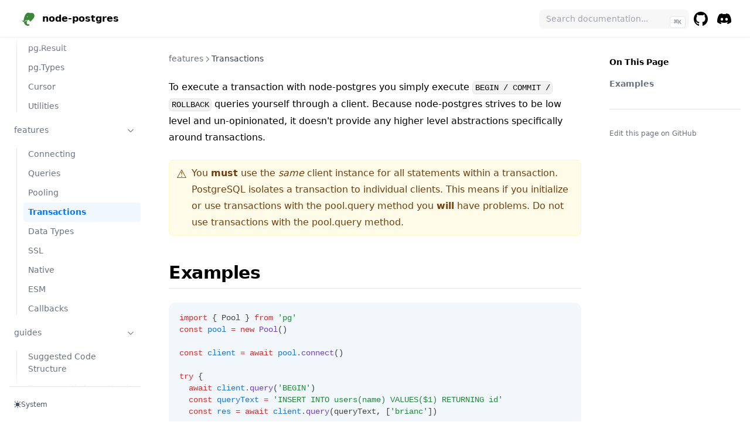

--- FILE ---
content_type: text/html; charset=utf-8
request_url: https://node-postgres.com/features/transactions
body_size: 7802
content:
<!DOCTYPE html><html><head><meta charSet="utf-8"/><title>Transactions – node-postgres</title><meta name="theme-color" content="#111111" media="(prefers-color-scheme: dark)"/><style>
        :root {
          --nextra-primary-hue: 212deg;
          --nextra-navbar-height: 4rem;
          --nextra-menu-height: 3.75rem;
          --nextra-banner-height: 2.5rem;
        }
        
        .dark {
          --nextra-primary-hue: 204deg;
        }
      </style><meta name="viewport" content="width=device-width, initial-scale=1.0"/><link rel="shortcut icon" href="/favicon.ico"/><meta name="description" content="node-postgres is a collection of node.js modules for interfacing with your PostgreSQL database."/><meta name="og:title" content="node-postgres"/><script async="" src="https://www.googletagmanager.com/gtag/js?id=UA-100138145-1"></script><script>
      
  window.dataLayer = window.dataLayer || [];
  function gtag(){dataLayer.push(arguments);}
  gtag('js', new Date());

  gtag('config', 'UA-100138145-1');

      </script><meta name="next-head-count" content="10"/><link rel="preload" href="/_next/static/css/de14c739905e3709.css" as="style"/><link rel="stylesheet" href="/_next/static/css/de14c739905e3709.css" data-n-g=""/><noscript data-n-css=""></noscript><script defer="" nomodule="" src="/_next/static/chunks/polyfills-c67a75d1b6f99dc8.js"></script><script src="/_next/static/chunks/webpack-4dc2921e155e6a75.js" defer=""></script><script src="/_next/static/chunks/framework-5f4595e5518b5600.js" defer=""></script><script src="/_next/static/chunks/main-d719a31ca00eb19c.js" defer=""></script><script src="/_next/static/chunks/pages/_app-6d8ce69810639220.js" defer=""></script><script src="/_next/static/chunks/776-46c82e7680a71c3c.js" defer=""></script><script src="/_next/static/chunks/pages/features/transactions-179e2f972d26e76f.js" defer=""></script><script src="/_next/static/qgv39i6ARN0Mewwuc7f0J/_buildManifest.js" defer=""></script><script src="/_next/static/qgv39i6ARN0Mewwuc7f0J/_ssgManifest.js" defer=""></script></head><body><div id="__next" data-reactroot=""><script>!function(){try{var d=document.documentElement,c=d.classList;c.remove('light','dark');var e=localStorage.getItem('theme');if('system'===e||(!e&&true)){var t='(prefers-color-scheme: dark)',m=window.matchMedia(t);if(m.media!==t||m.matches){d.style.colorScheme = 'dark';c.add('dark')}else{d.style.colorScheme = 'light';c.add('light')}}else if(e){c.add(e|| '')}if(e==='light'||e==='dark')d.style.colorScheme=e}catch(e){}}()</script><div dir="ltr"><script>document.documentElement.setAttribute('dir','ltr')</script><div class="nextra-nav-container sticky top-0 z-20 w-full bg-transparent"><div class="nextra-nav-container-blur pointer-events-none absolute z-[-1] h-full w-full bg-white dark:bg-dark shadow-[0_2px_4px_rgba(0,0,0,.02),0_-1px_0_rgba(0,0,0,.06)_inset] dark:shadow-[0_-1px_0_rgba(255,255,255,.1)_inset] contrast-more:shadow-[0_0_0_1px_#000] contrast-more:dark:shadow-[0_0_0_1px_#fff]"></div><nav class="mx-auto flex h-[var(--nextra-navbar-height)] max-w-[90rem] items-center justify-end gap-2 pl-[max(env(safe-area-inset-left),1.5rem)] pr-[max(env(safe-area-inset-right),1.5rem)]"><a class="flex ltr:mr-auto rtl:ml-auto items-center hover:opacity-75" href="/"><svg version="1.0" xmlns="http://www.w3.org/2000/svg" height="48" width="48" viewBox="0 0 1024.000000 1024.000000" preserveAspectRatio="xMidYMid meet"><g transform="translate(0.000000,1024.000000) scale(0.100000,-0.100000)" fill="#3c873a" stroke="none"><path d="M4990 7316 c-391 -87 -703 -397 -1003 -996 -285 -568 -477 -1260 -503 -1811 l-7 -142 -112 7 c-103 5 -207 27 -382 78 -37 11 -44 10 -63 -7 -61 -55 17 -180 177 -285 91 -60 194 -103 327 -137 l104 -26 17 -71 c44 -183 152 -441 256 -613 125 -207 322 -424 493 -541 331 -229 774 -291 1113 -156 112 45 182 94 209 147 13 24 13 35 -1 90 -22 87 -88 219 -134 267 -46 49 -79 52 -153 14 -168 -85 -360 -54 -508 83 -170 157 -244 440 -195 743 50 304 231 601 430 706 168 89 332 60 463 -81 66 -71 110 -140 197 -315 83 -166 116 -194 203 -170 88 23 370 258 637 531 411 420 685 806 808 1139 54 145 71 243 71 410 1 128 -3 157 -27 243 -86 310 -243 543 -467 690 -207 137 -440 157 -966 85 l-161 -22 -94 41 c-201 87 -327 113 -533 112 -77 -1 -166 -7 -196 -13z m-89 -1357 c15 -10 34 -38 43 -61 23 -56 13 -111 -28 -156 -59 -64 -171 -54 -216 21 -35 57 -22 145 28 190 44 40 122 43 173 6z m-234 -1361 c-46 -74 -156 -188 -249 -258 -211 -159 -459 -219 -734 -179 l-76 12 89 28 c187 60 485 229 683 388 l75 60 122 0 122 1 -32 -52z"></path></g></svg><span style="font-weight:800">node-postgres</span></a><div class="nextra-search relative md:w-64 hidden md:inline-block min-w-[200px]"><div class="relative flex items-center text-gray-900 dark:text-gray-300 contrast-more:text-gray-800 contrast-more:dark:text-gray-300"><input type="search" spellcheck="false" class="block w-full appearance-none rounded-lg px-3 py-2 transition-colors md:text-sm text-base leading-tight bg-black/[.03] dark:bg-gray-50/10 focus:bg-white dark:focus:bg-dark placeholder:text-gray-400 dark:placeholder:text-gray-500 contrast-more:border contrast-more:border-current" value="" placeholder="Search documentation..."/></div></div><a href="https://github.com/brianc/node-postgres" target="_blank" rel="noreferrer" aria-selected="false" class="p-2 text-current"><svg width="24" height="24" fill="currentColor" viewBox="3 3 18 18"><title>GitHub</title><path d="M12 3C7.0275 3 3 7.12937 3 12.2276C3 16.3109 5.57625 19.7597 9.15374 20.9824C9.60374 21.0631 9.77249 20.7863 9.77249 20.5441C9.77249 20.3249 9.76125 19.5982 9.76125 18.8254C7.5 19.2522 6.915 18.2602 6.735 17.7412C6.63375 17.4759 6.19499 16.6569 5.8125 16.4378C5.4975 16.2647 5.0475 15.838 5.80124 15.8264C6.51 15.8149 7.01625 16.4954 7.18499 16.7723C7.99499 18.1679 9.28875 17.7758 9.80625 17.5335C9.885 16.9337 10.1212 16.53 10.38 16.2993C8.3775 16.0687 6.285 15.2728 6.285 11.7432C6.285 10.7397 6.63375 9.9092 7.20749 9.26326C7.1175 9.03257 6.8025 8.08674 7.2975 6.81794C7.2975 6.81794 8.05125 6.57571 9.77249 7.76377C10.4925 7.55615 11.2575 7.45234 12.0225 7.45234C12.7875 7.45234 13.5525 7.55615 14.2725 7.76377C15.9937 6.56418 16.7475 6.81794 16.7475 6.81794C17.2424 8.08674 16.9275 9.03257 16.8375 9.26326C17.4113 9.9092 17.76 10.7281 17.76 11.7432C17.76 15.2843 15.6563 16.0687 13.6537 16.2993C13.98 16.5877 14.2613 17.1414 14.2613 18.0065C14.2613 19.2407 14.25 20.2326 14.25 20.5441C14.25 20.7863 14.4188 21.0746 14.8688 20.9824C16.6554 20.364 18.2079 19.1866 19.3078 17.6162C20.4077 16.0457 20.9995 14.1611 21 12.2276C21 7.12937 16.9725 3 12 3Z"></path></svg><span class="sr-only">GitHub</span></a><a href="https://discord.gg/2afXp5vUWm" target="_blank" rel="noreferrer" aria-selected="false" class="p-2 text-current"><svg width="24" height="24" fill="currentColor" xmlns="http://www.w3.org/2000/svg" viewBox="0 5 30.67 23.25"><title>Discord</title><path d="M26.0015 6.9529C24.0021 6.03845 21.8787 5.37198 19.6623 5C19.3833 5.48048 19.0733 6.13144 18.8563 6.64292C16.4989 6.30193 14.1585 6.30193 11.8336 6.64292C11.6166 6.13144 11.2911 5.48048 11.0276 5C8.79575 5.37198 6.67235 6.03845 4.6869 6.9529C0.672601 12.8736 -0.41235 18.6548 0.130124 24.3585C2.79599 26.2959 5.36889 27.4739 7.89682 28.2489C8.51679 27.4119 9.07477 26.5129 9.55525 25.5675C8.64079 25.2265 7.77283 24.808 6.93587 24.312C7.15286 24.1571 7.36986 23.9866 7.57135 23.8161C12.6241 26.1255 18.0969 26.1255 23.0876 23.8161C23.3046 23.9866 23.5061 24.1571 23.7231 24.312C22.8861 24.808 22.0182 25.2265 21.1037 25.5675C21.5842 26.5129 22.1422 27.4119 22.7621 28.2489C25.2885 27.4739 27.8769 26.2959 30.5288 24.3585C31.1952 17.7559 29.4733 12.0212 26.0015 6.9529ZM10.2527 20.8402C8.73376 20.8402 7.49382 19.4608 7.49382 17.7714C7.49382 16.082 8.70276 14.7025 10.2527 14.7025C11.7871 14.7025 13.0425 16.082 13.0115 17.7714C13.0115 19.4608 11.7871 20.8402 10.2527 20.8402ZM20.4373 20.8402C18.9183 20.8402 17.6768 19.4608 17.6768 17.7714C17.6768 16.082 18.8873 14.7025 20.4373 14.7025C21.9717 14.7025 23.2271 16.082 23.1961 17.7714C23.1961 19.4608 21.9872 20.8402 20.4373 20.8402Z"></path></svg><span class="sr-only">Discord</span></a><button class="nextra-hamburger rounded active:bg-gray-400/20 p-2 -mr-2 md:hidden"><svg fill="none" width="24" height="24" viewBox="0 0 24 24" stroke="currentColor" class=""><g><path stroke-linecap="round" stroke-linejoin="round" stroke-width="2" d="M4 6h16"></path></g><path stroke-linecap="round" stroke-linejoin="round" stroke-width="2" d="M4 12h16"></path><g><path stroke-linecap="round" stroke-linejoin="round" stroke-width="2" d="M4 18h16"></path></g></svg></button></nav></div><div class="mx-auto flex max-w-[90rem]"><div class="[transition:background-color_1.5s_ease] motion-reduce:transition-none bg-transparent"></div><aside class="nextra-sidebar-container flex flex-col md:top-16 md:flex-shrink-0 md:w-64 md:transform-none md:sticky md:self-start [transform:translate3d(0,-100%,0)]"><div class="z-[1] md:hidden p-4 shadow-[0_2px_14px_6px_#fff] dark:shadow-[0_2px_14px_6px_#111] contrast-more:shadow-none dark:contrast-more:shadow-none"><div class="nextra-search relative md:w-64"><div class="relative flex items-center text-gray-900 dark:text-gray-300 contrast-more:text-gray-800 contrast-more:dark:text-gray-300"><input type="search" spellcheck="false" class="block w-full appearance-none rounded-lg px-3 py-2 transition-colors md:text-sm text-base leading-tight bg-black/[.03] dark:bg-gray-50/10 focus:bg-white dark:focus:bg-dark placeholder:text-gray-400 dark:placeholder:text-gray-500 contrast-more:border contrast-more:border-current" value="" placeholder="Search documentation..."/></div></div></div><div class="px-4 pb-4 md:pt-4 overflow-y-auto nextra-scrollbar grow md:h-[calc(100vh-var(--nextra-navbar-height)-3.75rem)]"><ul class="flex gap-1 flex-col hidden md:flex"><li class="flex gap-1 flex-col"><a class="flex rounded px-2 py-1.5 text-sm transition-colors [word-break:break-word] [-webkit-tap-highlight-color:transparent] [-webkit-touch-callout:none] contrast-more:border hover:bg-gray-100 text-gray-500 hover:text-gray-900 dark:hover:bg-primary-100/5 dark:text-neutral-500 dark:hover:text-gray-50 contrast-more:text-gray-900 contrast-more:dark:text-gray-50 contrast-more:border-transparent contrast-more:hover:border-gray-900 contrast-more:dark:hover:border-gray-50" href="/">Welcome</a></li><li class="flex gap-1 flex-col"><a class="flex rounded px-2 py-1.5 text-sm transition-colors [word-break:break-word] [-webkit-tap-highlight-color:transparent] [-webkit-touch-callout:none] contrast-more:border hover:bg-gray-100 text-gray-500 hover:text-gray-900 dark:hover:bg-primary-100/5 dark:text-neutral-500 dark:hover:text-gray-50 contrast-more:text-gray-900 contrast-more:dark:text-gray-50 contrast-more:border-transparent contrast-more:hover:border-gray-900 contrast-more:dark:hover:border-gray-50" href="/announcements">Announcements</a></li><li class="open"><a class="gap-2 items-center justify-between flex rounded px-2 py-1.5 text-sm transition-colors [word-break:break-word] [-webkit-tap-highlight-color:transparent] [-webkit-touch-callout:none] contrast-more:border hover:bg-gray-100 text-gray-500 hover:text-gray-900 dark:hover:bg-primary-100/5 dark:text-neutral-500 dark:hover:text-gray-50 contrast-more:text-gray-900 contrast-more:dark:text-gray-50 contrast-more:border-transparent contrast-more:hover:border-gray-900 contrast-more:dark:hover:border-gray-50">API<svg fill="none" viewBox="0 0 24 24" stroke="currentColor" class="h-[18px] min-w-[18px] rounded-sm p-0.5 hover:bg-gray-800/5 dark:hover:bg-gray-100/5"><path stroke-linecap="round" stroke-linejoin="round" stroke-width="2" d="M9 5l7 7-7 7" class="origin-center transition-transform rtl:-rotate-180 ltr:rotate-90 rtl:rotate-[-270deg]"></path></svg></a><div class="transform-gpu overflow-hidden transition-all duration-300 ease-in-out motion-reduce:transition-none"><div class="p-2 transform-gpu overflow-hidden transition-opacity duration-500 ease-in-out motion-reduce:transition-none ltr:pr-0 rtl:pl-0" style="opacity:1"><ul class="flex gap-1 flex-col relative before:absolute before:top-1.5 before:bottom-1.5 before:content-[&quot;&quot;] before:w-px before:bg-gray-200 dark:before:bg-neutral-800 ltr:pl-3 rtl:pr-3 ltr:before:left-0 rtl:before:right-0 ltr:ml-1 rtl:mr-1"><li class="flex gap-1 flex-col"><a class="flex rounded px-2 py-1.5 text-sm transition-colors [word-break:break-word] [-webkit-tap-highlight-color:transparent] [-webkit-touch-callout:none] contrast-more:border hover:bg-gray-100 text-gray-500 hover:text-gray-900 dark:hover:bg-primary-100/5 dark:text-neutral-500 dark:hover:text-gray-50 contrast-more:text-gray-900 contrast-more:dark:text-gray-50 contrast-more:border-transparent contrast-more:hover:border-gray-900 contrast-more:dark:hover:border-gray-50" href="/apis/client">pg.Client</a></li><li class="flex gap-1 flex-col"><a class="flex rounded px-2 py-1.5 text-sm transition-colors [word-break:break-word] [-webkit-tap-highlight-color:transparent] [-webkit-touch-callout:none] contrast-more:border hover:bg-gray-100 text-gray-500 hover:text-gray-900 dark:hover:bg-primary-100/5 dark:text-neutral-500 dark:hover:text-gray-50 contrast-more:text-gray-900 contrast-more:dark:text-gray-50 contrast-more:border-transparent contrast-more:hover:border-gray-900 contrast-more:dark:hover:border-gray-50" href="/apis/pool">pg.Pool</a></li><li class="flex gap-1 flex-col"><a class="flex rounded px-2 py-1.5 text-sm transition-colors [word-break:break-word] [-webkit-tap-highlight-color:transparent] [-webkit-touch-callout:none] contrast-more:border hover:bg-gray-100 text-gray-500 hover:text-gray-900 dark:hover:bg-primary-100/5 dark:text-neutral-500 dark:hover:text-gray-50 contrast-more:text-gray-900 contrast-more:dark:text-gray-50 contrast-more:border-transparent contrast-more:hover:border-gray-900 contrast-more:dark:hover:border-gray-50" href="/apis/result">pg.Result</a></li><li class="flex gap-1 flex-col"><a class="flex rounded px-2 py-1.5 text-sm transition-colors [word-break:break-word] [-webkit-tap-highlight-color:transparent] [-webkit-touch-callout:none] contrast-more:border hover:bg-gray-100 text-gray-500 hover:text-gray-900 dark:hover:bg-primary-100/5 dark:text-neutral-500 dark:hover:text-gray-50 contrast-more:text-gray-900 contrast-more:dark:text-gray-50 contrast-more:border-transparent contrast-more:hover:border-gray-900 contrast-more:dark:hover:border-gray-50" href="/apis/types">pg.Types</a></li><li class="flex gap-1 flex-col"><a class="flex rounded px-2 py-1.5 text-sm transition-colors [word-break:break-word] [-webkit-tap-highlight-color:transparent] [-webkit-touch-callout:none] contrast-more:border hover:bg-gray-100 text-gray-500 hover:text-gray-900 dark:hover:bg-primary-100/5 dark:text-neutral-500 dark:hover:text-gray-50 contrast-more:text-gray-900 contrast-more:dark:text-gray-50 contrast-more:border-transparent contrast-more:hover:border-gray-900 contrast-more:dark:hover:border-gray-50" href="/apis/cursor">Cursor</a></li><li class="flex gap-1 flex-col"><a class="flex rounded px-2 py-1.5 text-sm transition-colors [word-break:break-word] [-webkit-tap-highlight-color:transparent] [-webkit-touch-callout:none] contrast-more:border hover:bg-gray-100 text-gray-500 hover:text-gray-900 dark:hover:bg-primary-100/5 dark:text-neutral-500 dark:hover:text-gray-50 contrast-more:text-gray-900 contrast-more:dark:text-gray-50 contrast-more:border-transparent contrast-more:hover:border-gray-900 contrast-more:dark:hover:border-gray-50" href="/apis/utilities">Utilities</a></li></ul></div></div></li><li class="open"><a class="gap-2 items-center justify-between flex rounded px-2 py-1.5 text-sm transition-colors [word-break:break-word] [-webkit-tap-highlight-color:transparent] [-webkit-touch-callout:none] contrast-more:border hover:bg-gray-100 text-gray-500 hover:text-gray-900 dark:hover:bg-primary-100/5 dark:text-neutral-500 dark:hover:text-gray-50 contrast-more:text-gray-900 contrast-more:dark:text-gray-50 contrast-more:border-transparent contrast-more:hover:border-gray-900 contrast-more:dark:hover:border-gray-50">features<svg fill="none" viewBox="0 0 24 24" stroke="currentColor" class="h-[18px] min-w-[18px] rounded-sm p-0.5 hover:bg-gray-800/5 dark:hover:bg-gray-100/5"><path stroke-linecap="round" stroke-linejoin="round" stroke-width="2" d="M9 5l7 7-7 7" class="origin-center transition-transform rtl:-rotate-180 ltr:rotate-90 rtl:rotate-[-270deg]"></path></svg></a><div class="transform-gpu overflow-hidden transition-all duration-300 ease-in-out motion-reduce:transition-none"><div class="p-2 transform-gpu overflow-hidden transition-opacity duration-500 ease-in-out motion-reduce:transition-none ltr:pr-0 rtl:pl-0" style="opacity:1"><ul class="flex gap-1 flex-col relative before:absolute before:top-1.5 before:bottom-1.5 before:content-[&quot;&quot;] before:w-px before:bg-gray-200 dark:before:bg-neutral-800 ltr:pl-3 rtl:pr-3 ltr:before:left-0 rtl:before:right-0 ltr:ml-1 rtl:mr-1"><li class="flex gap-1 flex-col"><a class="flex rounded px-2 py-1.5 text-sm transition-colors [word-break:break-word] [-webkit-tap-highlight-color:transparent] [-webkit-touch-callout:none] contrast-more:border hover:bg-gray-100 text-gray-500 hover:text-gray-900 dark:hover:bg-primary-100/5 dark:text-neutral-500 dark:hover:text-gray-50 contrast-more:text-gray-900 contrast-more:dark:text-gray-50 contrast-more:border-transparent contrast-more:hover:border-gray-900 contrast-more:dark:hover:border-gray-50" href="/features/connecting">Connecting</a></li><li class="flex gap-1 flex-col"><a class="flex rounded px-2 py-1.5 text-sm transition-colors [word-break:break-word] [-webkit-tap-highlight-color:transparent] [-webkit-touch-callout:none] contrast-more:border hover:bg-gray-100 text-gray-500 hover:text-gray-900 dark:hover:bg-primary-100/5 dark:text-neutral-500 dark:hover:text-gray-50 contrast-more:text-gray-900 contrast-more:dark:text-gray-50 contrast-more:border-transparent contrast-more:hover:border-gray-900 contrast-more:dark:hover:border-gray-50" href="/features/queries">Queries</a></li><li class="flex gap-1 flex-col"><a class="flex rounded px-2 py-1.5 text-sm transition-colors [word-break:break-word] [-webkit-tap-highlight-color:transparent] [-webkit-touch-callout:none] contrast-more:border hover:bg-gray-100 text-gray-500 hover:text-gray-900 dark:hover:bg-primary-100/5 dark:text-neutral-500 dark:hover:text-gray-50 contrast-more:text-gray-900 contrast-more:dark:text-gray-50 contrast-more:border-transparent contrast-more:hover:border-gray-900 contrast-more:dark:hover:border-gray-50" href="/features/pooling">Pooling</a></li><li class="flex gap-1 flex-col active"><a class="flex rounded px-2 py-1.5 text-sm transition-colors [word-break:break-word] [-webkit-tap-highlight-color:transparent] [-webkit-touch-callout:none] contrast-more:border bg-primary-50 text-primary-500 dark:bg-primary-500/10 font-bold contrast-more:border-primary-500 contrast-more:dark:border-primary-500" href="/features/transactions">Transactions</a></li><li class="flex gap-1 flex-col"><a class="flex rounded px-2 py-1.5 text-sm transition-colors [word-break:break-word] [-webkit-tap-highlight-color:transparent] [-webkit-touch-callout:none] contrast-more:border hover:bg-gray-100 text-gray-500 hover:text-gray-900 dark:hover:bg-primary-100/5 dark:text-neutral-500 dark:hover:text-gray-50 contrast-more:text-gray-900 contrast-more:dark:text-gray-50 contrast-more:border-transparent contrast-more:hover:border-gray-900 contrast-more:dark:hover:border-gray-50" href="/features/types">Data Types</a></li><li class="flex gap-1 flex-col"><a class="flex rounded px-2 py-1.5 text-sm transition-colors [word-break:break-word] [-webkit-tap-highlight-color:transparent] [-webkit-touch-callout:none] contrast-more:border hover:bg-gray-100 text-gray-500 hover:text-gray-900 dark:hover:bg-primary-100/5 dark:text-neutral-500 dark:hover:text-gray-50 contrast-more:text-gray-900 contrast-more:dark:text-gray-50 contrast-more:border-transparent contrast-more:hover:border-gray-900 contrast-more:dark:hover:border-gray-50" href="/features/ssl">SSL</a></li><li class="flex gap-1 flex-col"><a class="flex rounded px-2 py-1.5 text-sm transition-colors [word-break:break-word] [-webkit-tap-highlight-color:transparent] [-webkit-touch-callout:none] contrast-more:border hover:bg-gray-100 text-gray-500 hover:text-gray-900 dark:hover:bg-primary-100/5 dark:text-neutral-500 dark:hover:text-gray-50 contrast-more:text-gray-900 contrast-more:dark:text-gray-50 contrast-more:border-transparent contrast-more:hover:border-gray-900 contrast-more:dark:hover:border-gray-50" href="/features/native">Native</a></li><li class="flex gap-1 flex-col"><a class="flex rounded px-2 py-1.5 text-sm transition-colors [word-break:break-word] [-webkit-tap-highlight-color:transparent] [-webkit-touch-callout:none] contrast-more:border hover:bg-gray-100 text-gray-500 hover:text-gray-900 dark:hover:bg-primary-100/5 dark:text-neutral-500 dark:hover:text-gray-50 contrast-more:text-gray-900 contrast-more:dark:text-gray-50 contrast-more:border-transparent contrast-more:hover:border-gray-900 contrast-more:dark:hover:border-gray-50" href="/features/esm">ESM</a></li><li class="flex gap-1 flex-col"><a class="flex rounded px-2 py-1.5 text-sm transition-colors [word-break:break-word] [-webkit-tap-highlight-color:transparent] [-webkit-touch-callout:none] contrast-more:border hover:bg-gray-100 text-gray-500 hover:text-gray-900 dark:hover:bg-primary-100/5 dark:text-neutral-500 dark:hover:text-gray-50 contrast-more:text-gray-900 contrast-more:dark:text-gray-50 contrast-more:border-transparent contrast-more:hover:border-gray-900 contrast-more:dark:hover:border-gray-50" href="/features/callbacks">Callbacks</a></li></ul></div></div></li><li class="open"><a class="gap-2 items-center justify-between flex rounded px-2 py-1.5 text-sm transition-colors [word-break:break-word] [-webkit-tap-highlight-color:transparent] [-webkit-touch-callout:none] contrast-more:border hover:bg-gray-100 text-gray-500 hover:text-gray-900 dark:hover:bg-primary-100/5 dark:text-neutral-500 dark:hover:text-gray-50 contrast-more:text-gray-900 contrast-more:dark:text-gray-50 contrast-more:border-transparent contrast-more:hover:border-gray-900 contrast-more:dark:hover:border-gray-50">guides<svg fill="none" viewBox="0 0 24 24" stroke="currentColor" class="h-[18px] min-w-[18px] rounded-sm p-0.5 hover:bg-gray-800/5 dark:hover:bg-gray-100/5"><path stroke-linecap="round" stroke-linejoin="round" stroke-width="2" d="M9 5l7 7-7 7" class="origin-center transition-transform rtl:-rotate-180 ltr:rotate-90 rtl:rotate-[-270deg]"></path></svg></a><div class="transform-gpu overflow-hidden transition-all duration-300 ease-in-out motion-reduce:transition-none"><div class="p-2 transform-gpu overflow-hidden transition-opacity duration-500 ease-in-out motion-reduce:transition-none ltr:pr-0 rtl:pl-0" style="opacity:1"><ul class="flex gap-1 flex-col relative before:absolute before:top-1.5 before:bottom-1.5 before:content-[&quot;&quot;] before:w-px before:bg-gray-200 dark:before:bg-neutral-800 ltr:pl-3 rtl:pr-3 ltr:before:left-0 rtl:before:right-0 ltr:ml-1 rtl:mr-1"><li class="flex gap-1 flex-col"><a class="flex rounded px-2 py-1.5 text-sm transition-colors [word-break:break-word] [-webkit-tap-highlight-color:transparent] [-webkit-touch-callout:none] contrast-more:border hover:bg-gray-100 text-gray-500 hover:text-gray-900 dark:hover:bg-primary-100/5 dark:text-neutral-500 dark:hover:text-gray-50 contrast-more:text-gray-900 contrast-more:dark:text-gray-50 contrast-more:border-transparent contrast-more:hover:border-gray-900 contrast-more:dark:hover:border-gray-50" href="/guides/project-structure">Suggested Code Structure</a></li><li class="flex gap-1 flex-col"><a class="flex rounded px-2 py-1.5 text-sm transition-colors [word-break:break-word] [-webkit-tap-highlight-color:transparent] [-webkit-touch-callout:none] contrast-more:border hover:bg-gray-100 text-gray-500 hover:text-gray-900 dark:hover:bg-primary-100/5 dark:text-neutral-500 dark:hover:text-gray-50 contrast-more:text-gray-900 contrast-more:dark:text-gray-50 contrast-more:border-transparent contrast-more:hover:border-gray-900 contrast-more:dark:hover:border-gray-50" href="/guides/async-express">Express with Async/Await</a></li><li class="flex gap-1 flex-col"><a class="flex rounded px-2 py-1.5 text-sm transition-colors [word-break:break-word] [-webkit-tap-highlight-color:transparent] [-webkit-touch-callout:none] contrast-more:border hover:bg-gray-100 text-gray-500 hover:text-gray-900 dark:hover:bg-primary-100/5 dark:text-neutral-500 dark:hover:text-gray-50 contrast-more:text-gray-900 contrast-more:dark:text-gray-50 contrast-more:border-transparent contrast-more:hover:border-gray-900 contrast-more:dark:hover:border-gray-50" href="/guides/pool-sizing">Pool Sizing</a></li><li class="flex gap-1 flex-col"><a class="flex rounded px-2 py-1.5 text-sm transition-colors [word-break:break-word] [-webkit-tap-highlight-color:transparent] [-webkit-touch-callout:none] contrast-more:border hover:bg-gray-100 text-gray-500 hover:text-gray-900 dark:hover:bg-primary-100/5 dark:text-neutral-500 dark:hover:text-gray-50 contrast-more:text-gray-900 contrast-more:dark:text-gray-50 contrast-more:border-transparent contrast-more:hover:border-gray-900 contrast-more:dark:hover:border-gray-50" href="/guides/upgrading">Upgrading</a></li></ul></div></div></li></ul><ul class="flex gap-1 flex-col md:hidden"><li class="flex gap-1 flex-col"><a class="flex rounded px-2 py-1.5 text-sm transition-colors [word-break:break-word] [-webkit-tap-highlight-color:transparent] [-webkit-touch-callout:none] contrast-more:border hover:bg-gray-100 text-gray-500 hover:text-gray-900 dark:hover:bg-primary-100/5 dark:text-neutral-500 dark:hover:text-gray-50 contrast-more:text-gray-900 contrast-more:dark:text-gray-50 contrast-more:border-transparent contrast-more:hover:border-gray-900 contrast-more:dark:hover:border-gray-50" href="/">Welcome</a></li><li class="flex gap-1 flex-col"><a class="flex rounded px-2 py-1.5 text-sm transition-colors [word-break:break-word] [-webkit-tap-highlight-color:transparent] [-webkit-touch-callout:none] contrast-more:border hover:bg-gray-100 text-gray-500 hover:text-gray-900 dark:hover:bg-primary-100/5 dark:text-neutral-500 dark:hover:text-gray-50 contrast-more:text-gray-900 contrast-more:dark:text-gray-50 contrast-more:border-transparent contrast-more:hover:border-gray-900 contrast-more:dark:hover:border-gray-50" href="/announcements">Announcements</a></li><li class="open"><a class="gap-2 items-center justify-between flex rounded px-2 py-1.5 text-sm transition-colors [word-break:break-word] [-webkit-tap-highlight-color:transparent] [-webkit-touch-callout:none] contrast-more:border hover:bg-gray-100 text-gray-500 hover:text-gray-900 dark:hover:bg-primary-100/5 dark:text-neutral-500 dark:hover:text-gray-50 contrast-more:text-gray-900 contrast-more:dark:text-gray-50 contrast-more:border-transparent contrast-more:hover:border-gray-900 contrast-more:dark:hover:border-gray-50">API<svg fill="none" viewBox="0 0 24 24" stroke="currentColor" class="h-[18px] min-w-[18px] rounded-sm p-0.5 hover:bg-gray-800/5 dark:hover:bg-gray-100/5"><path stroke-linecap="round" stroke-linejoin="round" stroke-width="2" d="M9 5l7 7-7 7" class="origin-center transition-transform rtl:-rotate-180 ltr:rotate-90 rtl:rotate-[-270deg]"></path></svg></a><div class="transform-gpu overflow-hidden transition-all duration-300 ease-in-out motion-reduce:transition-none"><div class="p-2 transform-gpu overflow-hidden transition-opacity duration-500 ease-in-out motion-reduce:transition-none ltr:pr-0 rtl:pl-0" style="opacity:1"><ul class="flex gap-1 flex-col relative before:absolute before:top-1.5 before:bottom-1.5 before:content-[&quot;&quot;] before:w-px before:bg-gray-200 dark:before:bg-neutral-800 ltr:pl-3 rtl:pr-3 ltr:before:left-0 rtl:before:right-0 ltr:ml-1 rtl:mr-1"><li class="flex gap-1 flex-col"><a class="flex rounded px-2 py-1.5 text-sm transition-colors [word-break:break-word] [-webkit-tap-highlight-color:transparent] [-webkit-touch-callout:none] contrast-more:border hover:bg-gray-100 text-gray-500 hover:text-gray-900 dark:hover:bg-primary-100/5 dark:text-neutral-500 dark:hover:text-gray-50 contrast-more:text-gray-900 contrast-more:dark:text-gray-50 contrast-more:border-transparent contrast-more:hover:border-gray-900 contrast-more:dark:hover:border-gray-50" href="/apis/client">pg.Client</a></li><li class="flex gap-1 flex-col"><a class="flex rounded px-2 py-1.5 text-sm transition-colors [word-break:break-word] [-webkit-tap-highlight-color:transparent] [-webkit-touch-callout:none] contrast-more:border hover:bg-gray-100 text-gray-500 hover:text-gray-900 dark:hover:bg-primary-100/5 dark:text-neutral-500 dark:hover:text-gray-50 contrast-more:text-gray-900 contrast-more:dark:text-gray-50 contrast-more:border-transparent contrast-more:hover:border-gray-900 contrast-more:dark:hover:border-gray-50" href="/apis/pool">pg.Pool</a></li><li class="flex gap-1 flex-col"><a class="flex rounded px-2 py-1.5 text-sm transition-colors [word-break:break-word] [-webkit-tap-highlight-color:transparent] [-webkit-touch-callout:none] contrast-more:border hover:bg-gray-100 text-gray-500 hover:text-gray-900 dark:hover:bg-primary-100/5 dark:text-neutral-500 dark:hover:text-gray-50 contrast-more:text-gray-900 contrast-more:dark:text-gray-50 contrast-more:border-transparent contrast-more:hover:border-gray-900 contrast-more:dark:hover:border-gray-50" href="/apis/result">pg.Result</a></li><li class="flex gap-1 flex-col"><a class="flex rounded px-2 py-1.5 text-sm transition-colors [word-break:break-word] [-webkit-tap-highlight-color:transparent] [-webkit-touch-callout:none] contrast-more:border hover:bg-gray-100 text-gray-500 hover:text-gray-900 dark:hover:bg-primary-100/5 dark:text-neutral-500 dark:hover:text-gray-50 contrast-more:text-gray-900 contrast-more:dark:text-gray-50 contrast-more:border-transparent contrast-more:hover:border-gray-900 contrast-more:dark:hover:border-gray-50" href="/apis/types">pg.Types</a></li><li class="flex gap-1 flex-col"><a class="flex rounded px-2 py-1.5 text-sm transition-colors [word-break:break-word] [-webkit-tap-highlight-color:transparent] [-webkit-touch-callout:none] contrast-more:border hover:bg-gray-100 text-gray-500 hover:text-gray-900 dark:hover:bg-primary-100/5 dark:text-neutral-500 dark:hover:text-gray-50 contrast-more:text-gray-900 contrast-more:dark:text-gray-50 contrast-more:border-transparent contrast-more:hover:border-gray-900 contrast-more:dark:hover:border-gray-50" href="/apis/cursor">Cursor</a></li><li class="flex gap-1 flex-col"><a class="flex rounded px-2 py-1.5 text-sm transition-colors [word-break:break-word] [-webkit-tap-highlight-color:transparent] [-webkit-touch-callout:none] contrast-more:border hover:bg-gray-100 text-gray-500 hover:text-gray-900 dark:hover:bg-primary-100/5 dark:text-neutral-500 dark:hover:text-gray-50 contrast-more:text-gray-900 contrast-more:dark:text-gray-50 contrast-more:border-transparent contrast-more:hover:border-gray-900 contrast-more:dark:hover:border-gray-50" href="/apis/utilities">Utilities</a></li></ul></div></div></li><li class="open"><a class="gap-2 items-center justify-between flex rounded px-2 py-1.5 text-sm transition-colors [word-break:break-word] [-webkit-tap-highlight-color:transparent] [-webkit-touch-callout:none] contrast-more:border hover:bg-gray-100 text-gray-500 hover:text-gray-900 dark:hover:bg-primary-100/5 dark:text-neutral-500 dark:hover:text-gray-50 contrast-more:text-gray-900 contrast-more:dark:text-gray-50 contrast-more:border-transparent contrast-more:hover:border-gray-900 contrast-more:dark:hover:border-gray-50">features<svg fill="none" viewBox="0 0 24 24" stroke="currentColor" class="h-[18px] min-w-[18px] rounded-sm p-0.5 hover:bg-gray-800/5 dark:hover:bg-gray-100/5"><path stroke-linecap="round" stroke-linejoin="round" stroke-width="2" d="M9 5l7 7-7 7" class="origin-center transition-transform rtl:-rotate-180 ltr:rotate-90 rtl:rotate-[-270deg]"></path></svg></a><div class="transform-gpu overflow-hidden transition-all duration-300 ease-in-out motion-reduce:transition-none"><div class="p-2 transform-gpu overflow-hidden transition-opacity duration-500 ease-in-out motion-reduce:transition-none ltr:pr-0 rtl:pl-0" style="opacity:1"><ul class="flex gap-1 flex-col relative before:absolute before:top-1.5 before:bottom-1.5 before:content-[&quot;&quot;] before:w-px before:bg-gray-200 dark:before:bg-neutral-800 ltr:pl-3 rtl:pr-3 ltr:before:left-0 rtl:before:right-0 ltr:ml-1 rtl:mr-1"><li class="flex gap-1 flex-col"><a class="flex rounded px-2 py-1.5 text-sm transition-colors [word-break:break-word] [-webkit-tap-highlight-color:transparent] [-webkit-touch-callout:none] contrast-more:border hover:bg-gray-100 text-gray-500 hover:text-gray-900 dark:hover:bg-primary-100/5 dark:text-neutral-500 dark:hover:text-gray-50 contrast-more:text-gray-900 contrast-more:dark:text-gray-50 contrast-more:border-transparent contrast-more:hover:border-gray-900 contrast-more:dark:hover:border-gray-50" href="/features/connecting">Connecting</a></li><li class="flex gap-1 flex-col"><a class="flex rounded px-2 py-1.5 text-sm transition-colors [word-break:break-word] [-webkit-tap-highlight-color:transparent] [-webkit-touch-callout:none] contrast-more:border hover:bg-gray-100 text-gray-500 hover:text-gray-900 dark:hover:bg-primary-100/5 dark:text-neutral-500 dark:hover:text-gray-50 contrast-more:text-gray-900 contrast-more:dark:text-gray-50 contrast-more:border-transparent contrast-more:hover:border-gray-900 contrast-more:dark:hover:border-gray-50" href="/features/queries">Queries</a></li><li class="flex gap-1 flex-col"><a class="flex rounded px-2 py-1.5 text-sm transition-colors [word-break:break-word] [-webkit-tap-highlight-color:transparent] [-webkit-touch-callout:none] contrast-more:border hover:bg-gray-100 text-gray-500 hover:text-gray-900 dark:hover:bg-primary-100/5 dark:text-neutral-500 dark:hover:text-gray-50 contrast-more:text-gray-900 contrast-more:dark:text-gray-50 contrast-more:border-transparent contrast-more:hover:border-gray-900 contrast-more:dark:hover:border-gray-50" href="/features/pooling">Pooling</a></li><li class="flex gap-1 flex-col active"><a class="flex rounded px-2 py-1.5 text-sm transition-colors [word-break:break-word] [-webkit-tap-highlight-color:transparent] [-webkit-touch-callout:none] contrast-more:border bg-primary-50 text-primary-500 dark:bg-primary-500/10 font-bold contrast-more:border-primary-500 contrast-more:dark:border-primary-500" href="/features/transactions">Transactions</a><ul class="flex gap-1 flex-col relative before:absolute before:top-1.5 before:bottom-1.5 before:content-[&quot;&quot;] before:w-px before:bg-gray-200 dark:before:bg-neutral-800 ltr:pl-3 rtl:pr-3 ltr:before:left-0 rtl:before:right-0 ltr:ml-3 rtl:mr-3"><li><a href="#examples" class="flex rounded px-2 py-1.5 text-sm transition-colors [word-break:break-word] [-webkit-tap-highlight-color:transparent] [-webkit-touch-callout:none] contrast-more:border before:opacity-25 flex gap-2 before:content-[&quot;#&quot;] hover:bg-gray-100 text-gray-500 hover:text-gray-900 dark:hover:bg-primary-100/5 dark:text-neutral-500 dark:hover:text-gray-50 contrast-more:text-gray-900 contrast-more:dark:text-gray-50 contrast-more:border-transparent contrast-more:hover:border-gray-900 contrast-more:dark:hover:border-gray-50">Examples</a></li></ul></li><li class="flex gap-1 flex-col"><a class="flex rounded px-2 py-1.5 text-sm transition-colors [word-break:break-word] [-webkit-tap-highlight-color:transparent] [-webkit-touch-callout:none] contrast-more:border hover:bg-gray-100 text-gray-500 hover:text-gray-900 dark:hover:bg-primary-100/5 dark:text-neutral-500 dark:hover:text-gray-50 contrast-more:text-gray-900 contrast-more:dark:text-gray-50 contrast-more:border-transparent contrast-more:hover:border-gray-900 contrast-more:dark:hover:border-gray-50" href="/features/types">Data Types</a></li><li class="flex gap-1 flex-col"><a class="flex rounded px-2 py-1.5 text-sm transition-colors [word-break:break-word] [-webkit-tap-highlight-color:transparent] [-webkit-touch-callout:none] contrast-more:border hover:bg-gray-100 text-gray-500 hover:text-gray-900 dark:hover:bg-primary-100/5 dark:text-neutral-500 dark:hover:text-gray-50 contrast-more:text-gray-900 contrast-more:dark:text-gray-50 contrast-more:border-transparent contrast-more:hover:border-gray-900 contrast-more:dark:hover:border-gray-50" href="/features/ssl">SSL</a></li><li class="flex gap-1 flex-col"><a class="flex rounded px-2 py-1.5 text-sm transition-colors [word-break:break-word] [-webkit-tap-highlight-color:transparent] [-webkit-touch-callout:none] contrast-more:border hover:bg-gray-100 text-gray-500 hover:text-gray-900 dark:hover:bg-primary-100/5 dark:text-neutral-500 dark:hover:text-gray-50 contrast-more:text-gray-900 contrast-more:dark:text-gray-50 contrast-more:border-transparent contrast-more:hover:border-gray-900 contrast-more:dark:hover:border-gray-50" href="/features/native">Native</a></li><li class="flex gap-1 flex-col"><a class="flex rounded px-2 py-1.5 text-sm transition-colors [word-break:break-word] [-webkit-tap-highlight-color:transparent] [-webkit-touch-callout:none] contrast-more:border hover:bg-gray-100 text-gray-500 hover:text-gray-900 dark:hover:bg-primary-100/5 dark:text-neutral-500 dark:hover:text-gray-50 contrast-more:text-gray-900 contrast-more:dark:text-gray-50 contrast-more:border-transparent contrast-more:hover:border-gray-900 contrast-more:dark:hover:border-gray-50" href="/features/esm">ESM</a></li><li class="flex gap-1 flex-col"><a class="flex rounded px-2 py-1.5 text-sm transition-colors [word-break:break-word] [-webkit-tap-highlight-color:transparent] [-webkit-touch-callout:none] contrast-more:border hover:bg-gray-100 text-gray-500 hover:text-gray-900 dark:hover:bg-primary-100/5 dark:text-neutral-500 dark:hover:text-gray-50 contrast-more:text-gray-900 contrast-more:dark:text-gray-50 contrast-more:border-transparent contrast-more:hover:border-gray-900 contrast-more:dark:hover:border-gray-50" href="/features/callbacks">Callbacks</a></li></ul></div></div></li><li class="open"><a class="gap-2 items-center justify-between flex rounded px-2 py-1.5 text-sm transition-colors [word-break:break-word] [-webkit-tap-highlight-color:transparent] [-webkit-touch-callout:none] contrast-more:border hover:bg-gray-100 text-gray-500 hover:text-gray-900 dark:hover:bg-primary-100/5 dark:text-neutral-500 dark:hover:text-gray-50 contrast-more:text-gray-900 contrast-more:dark:text-gray-50 contrast-more:border-transparent contrast-more:hover:border-gray-900 contrast-more:dark:hover:border-gray-50">guides<svg fill="none" viewBox="0 0 24 24" stroke="currentColor" class="h-[18px] min-w-[18px] rounded-sm p-0.5 hover:bg-gray-800/5 dark:hover:bg-gray-100/5"><path stroke-linecap="round" stroke-linejoin="round" stroke-width="2" d="M9 5l7 7-7 7" class="origin-center transition-transform rtl:-rotate-180 ltr:rotate-90 rtl:rotate-[-270deg]"></path></svg></a><div class="transform-gpu overflow-hidden transition-all duration-300 ease-in-out motion-reduce:transition-none"><div class="p-2 transform-gpu overflow-hidden transition-opacity duration-500 ease-in-out motion-reduce:transition-none ltr:pr-0 rtl:pl-0" style="opacity:1"><ul class="flex gap-1 flex-col relative before:absolute before:top-1.5 before:bottom-1.5 before:content-[&quot;&quot;] before:w-px before:bg-gray-200 dark:before:bg-neutral-800 ltr:pl-3 rtl:pr-3 ltr:before:left-0 rtl:before:right-0 ltr:ml-1 rtl:mr-1"><li class="flex gap-1 flex-col"><a class="flex rounded px-2 py-1.5 text-sm transition-colors [word-break:break-word] [-webkit-tap-highlight-color:transparent] [-webkit-touch-callout:none] contrast-more:border hover:bg-gray-100 text-gray-500 hover:text-gray-900 dark:hover:bg-primary-100/5 dark:text-neutral-500 dark:hover:text-gray-50 contrast-more:text-gray-900 contrast-more:dark:text-gray-50 contrast-more:border-transparent contrast-more:hover:border-gray-900 contrast-more:dark:hover:border-gray-50" href="/guides/project-structure">Suggested Code Structure</a></li><li class="flex gap-1 flex-col"><a class="flex rounded px-2 py-1.5 text-sm transition-colors [word-break:break-word] [-webkit-tap-highlight-color:transparent] [-webkit-touch-callout:none] contrast-more:border hover:bg-gray-100 text-gray-500 hover:text-gray-900 dark:hover:bg-primary-100/5 dark:text-neutral-500 dark:hover:text-gray-50 contrast-more:text-gray-900 contrast-more:dark:text-gray-50 contrast-more:border-transparent contrast-more:hover:border-gray-900 contrast-more:dark:hover:border-gray-50" href="/guides/async-express">Express with Async/Await</a></li><li class="flex gap-1 flex-col"><a class="flex rounded px-2 py-1.5 text-sm transition-colors [word-break:break-word] [-webkit-tap-highlight-color:transparent] [-webkit-touch-callout:none] contrast-more:border hover:bg-gray-100 text-gray-500 hover:text-gray-900 dark:hover:bg-primary-100/5 dark:text-neutral-500 dark:hover:text-gray-50 contrast-more:text-gray-900 contrast-more:dark:text-gray-50 contrast-more:border-transparent contrast-more:hover:border-gray-900 contrast-more:dark:hover:border-gray-50" href="/guides/pool-sizing">Pool Sizing</a></li><li class="flex gap-1 flex-col"><a class="flex rounded px-2 py-1.5 text-sm transition-colors [word-break:break-word] [-webkit-tap-highlight-color:transparent] [-webkit-touch-callout:none] contrast-more:border hover:bg-gray-100 text-gray-500 hover:text-gray-900 dark:hover:bg-primary-100/5 dark:text-neutral-500 dark:hover:text-gray-50 contrast-more:text-gray-900 contrast-more:dark:text-gray-50 contrast-more:border-transparent contrast-more:hover:border-gray-900 contrast-more:dark:hover:border-gray-50" href="/guides/upgrading">Upgrading</a></li></ul></div></div></li></ul></div><div class="z-[1] relative mx-4 py-4 border-t shadow-[0_-12px_16px_#fff] flex gap-2 items-center gap-2 dark:border-neutral-800 dark:shadow-[0_-12px_16px_#111] contrast-more:shadow-none contrast-more:dark:shadow-none contrast-more:border-neutral-400"><div class="relative"><button title="Change theme" class="h-7 rounded-md px-2 text-left text-xs font-medium text-gray-600 transition-colors dark:text-gray-400 hover:bg-gray-100 hover:text-gray-900 dark:hover:bg-primary-100/5 dark:hover:text-gray-50" id="headlessui-listbox-button-undefined" type="button" aria-haspopup="true" aria-expanded="false" data-headlessui-state=""><div class="flex items-center gap-2 capitalize"><svg fill="none" viewBox="3 3 18 18" width="12" height="12" stroke="currentColor"><path stroke-linecap="round" stroke-linejoin="round" stroke-width="2" fill="currentColor" d="M12 3v1m0 16v1m9-9h-1M4 12H3m15.364 6.364l-.707-.707M6.343 6.343l-.707-.707m12.728 0l-.707.707M6.343 17.657l-.707.707M16 12a4 4 0 11-8 0 4 4 0 018 0z"></path></svg><span class="">light</span></div></button></div></div></aside><div class="nextra-toc order-last hidden w-64 flex-shrink-0 xl:block px-4"><div class="nextra-scrollbar sticky top-16 overflow-y-auto pr-4 pt-8 text-sm [hyphens:auto] ltr:-mr-4 rtl:-ml-4 max-h-[calc(100vh-var(--nextra-navbar-height)-env(safe-area-inset-bottom))]"><p class="mb-4 font-semibold tracking-tight">On This Page</p><ul><li class="my-2 scroll-my-6 scroll-py-6"><a href="#examples" class="font-semibold text-gray-500 hover:text-gray-900 dark:text-gray-400 dark:hover:text-gray-300 contrast-more:text-gray-900 contrast-more:underline contrast-more:dark:text-gray-50">Examples</a></li></ul><div class="mt-8 border-t bg-white pt-8 shadow-[0_-12px_16px_white] dark:bg-dark dark:shadow-[0_-12px_16px_#111] sticky bottom-0 pb-8 dark:border-neutral-800 flex flex-col items-start gap-2 contrast-more:shadow-none contrast-more:border-t contrast-more:border-neutral-400 contrast-more:dark:border-neutral-400"><a class="text-xs font-medium text-gray-500 hover:text-gray-900 dark:text-gray-400 dark:hover:text-gray-100 contrast-more:text-gray-800 contrast-more:dark:text-gray-50" href="https://github.com/brianc/node-postgres/blob/master/docs/pages/features/transactions.mdx">Edit this page on GitHub</a></div></div></div><div id="reach-skip-nav" data-reach-skip-nav-content=""></div><article class="min-h-[calc(100vh-4rem)] w-full flex min-w-0 max-w-full justify-center pb-8 pr-[calc(env(safe-area-inset-right)-1.5rem)]"><main class="w-full min-w-0 max-w-4xl px-6 pt-4 md:px-8"><ul class="nextra-breadcrumb mt-2.5 flex items-center gap-1 overflow-hidden text-sm text-gray-500 contrast-more:text-current"><li class="transition-colors whitespace-nowrap min-w-[24px] overflow-hidden text-ellipsis" title="features">features</li><svg fill="none" viewBox="0 0 24 24" stroke="currentColor" class="w-3.5 shrink-0"><path stroke-linecap="round" stroke-linejoin="round" stroke-width="2" d="M9 5l7 7-7 7"></path></svg><li class="transition-colors whitespace-nowrap text-gray-700 dark:text-gray-400 font-medium contrast-more:font-bold contrast-more:text-current contrast-more:dark:text-current" title="Transactions">Transactions</li></ul><p class="mt-6 first:mt-0 leading-7">To execute a transaction with node-postgres you simply execute <code class="border-black/5 bg-black/5 break-words rounded-md border py-0.5 px-[.25em] text-[.9em] dark:border-white/10 dark:bg-white/10  " dir="ltr">BEGIN / COMMIT / ROLLBACK</code> queries yourself through a client. Because node-postgres strives to be low level and un-opinionated, it doesn&#x27;t provide any higher level abstractions specifically around transactions.</p>
<div class="nextra-callout border mt-6 flex rounded-lg py-2 ltr:pr-4 rtl:pl-4 contrast-more:border-current contrast-more:dark:border-current bg-yellow-50 border-yellow-100 text-yellow-900 dark:text-yellow-200 dark:bg-yellow-700/30"><div class="select-none text-xl ltr:pl-3 ltr:pr-2 rtl:pr-3 rtl:pl-2" style="font-family:&quot;Apple Color Emoji&quot;, &quot;Segoe UI Emoji&quot;, &quot;Segoe UI Symbol&quot;">⚠️</div><div class="min-w-0"><p class="mt-6 first:mt-0 leading-7">You <strong>must</strong> use the <em>same</em> client instance for all statements within a transaction. PostgreSQL
isolates a transaction to individual clients. This means if you initialize or use transactions with the<!-- --> <!-- -->
<span class="code">pool.query</span> method you <strong>will</strong> have problems. Do not use transactions with
the <span class="code">pool.query</span> method.</p></div></div>
<h2 class="font-semibold tracking-tight mt-10 text-3xl border-b pb-1 dark:border-primary-100/10 contrast-more:border-neutral-400 contrast-more:dark:border-neutral-400"><span class="subheading-anchor -mt-20" id="examples"></span><a href="#examples">Examples</a></h2>
<div data-rehype-pretty-code-fragment=""><pre class="bg-primary-700/5 mt-6 mb-4 overflow-x-auto rounded-xl font-medium subpixel-antialiased dark:bg-primary-300/10 contrast-more:border contrast-more:border-primary-900/20 contrast-more:contrast-150 contrast-more:dark:border-primary-100/40 py-4 "><code class="border-black/5 bg-black/5 break-words rounded-md border py-0.5 px-[.25em] text-[.9em] dark:border-white/10 dark:bg-white/10  " dir="ltr" data-language="js" data-theme="default"><span class="line"><span style="color:var(--shiki-token-keyword)">import</span><span style="color:var(--shiki-color-text)"> { Pool } </span><span style="color:var(--shiki-token-keyword)">from</span><span style="color:var(--shiki-color-text)"> </span><span style="color:var(--shiki-token-string-expression)">&#x27;pg&#x27;</span></span>
<span class="line"><span style="color:var(--shiki-token-keyword)">const</span><span style="color:var(--shiki-color-text)"> </span><span style="color:var(--shiki-token-constant)">pool</span><span style="color:var(--shiki-color-text)"> </span><span style="color:var(--shiki-token-keyword)">=</span><span style="color:var(--shiki-color-text)"> </span><span style="color:var(--shiki-token-keyword)">new</span><span style="color:var(--shiki-color-text)"> </span><span style="color:var(--shiki-token-function)">Pool</span><span style="color:var(--shiki-color-text)">()</span></span>
<span class="line"> </span>
<span class="line"><span style="color:var(--shiki-token-keyword)">const</span><span style="color:var(--shiki-color-text)"> </span><span style="color:var(--shiki-token-constant)">client</span><span style="color:var(--shiki-color-text)"> </span><span style="color:var(--shiki-token-keyword)">=</span><span style="color:var(--shiki-color-text)"> </span><span style="color:var(--shiki-token-keyword)">await</span><span style="color:var(--shiki-color-text)"> </span><span style="color:var(--shiki-token-constant)">pool</span><span style="color:var(--shiki-token-function)">.connect</span><span style="color:var(--shiki-color-text)">()</span></span>
<span class="line"> </span>
<span class="line"><span style="color:var(--shiki-token-keyword)">try</span><span style="color:var(--shiki-color-text)"> {</span></span>
<span class="line"><span style="color:var(--shiki-color-text)">  </span><span style="color:var(--shiki-token-keyword)">await</span><span style="color:var(--shiki-color-text)"> </span><span style="color:var(--shiki-token-constant)">client</span><span style="color:var(--shiki-token-function)">.query</span><span style="color:var(--shiki-color-text)">(</span><span style="color:var(--shiki-token-string-expression)">&#x27;BEGIN&#x27;</span><span style="color:var(--shiki-color-text)">)</span></span>
<span class="line"><span style="color:var(--shiki-color-text)">  </span><span style="color:var(--shiki-token-keyword)">const</span><span style="color:var(--shiki-color-text)"> </span><span style="color:var(--shiki-token-constant)">queryText</span><span style="color:var(--shiki-color-text)"> </span><span style="color:var(--shiki-token-keyword)">=</span><span style="color:var(--shiki-color-text)"> </span><span style="color:var(--shiki-token-string-expression)">&#x27;INSERT INTO users(name) VALUES($1) RETURNING id&#x27;</span></span>
<span class="line"><span style="color:var(--shiki-color-text)">  </span><span style="color:var(--shiki-token-keyword)">const</span><span style="color:var(--shiki-color-text)"> </span><span style="color:var(--shiki-token-constant)">res</span><span style="color:var(--shiki-color-text)"> </span><span style="color:var(--shiki-token-keyword)">=</span><span style="color:var(--shiki-color-text)"> </span><span style="color:var(--shiki-token-keyword)">await</span><span style="color:var(--shiki-color-text)"> </span><span style="color:var(--shiki-token-constant)">client</span><span style="color:var(--shiki-token-function)">.query</span><span style="color:var(--shiki-color-text)">(queryText</span><span style="color:var(--shiki-token-punctuation)">,</span><span style="color:var(--shiki-color-text)"> [</span><span style="color:var(--shiki-token-string-expression)">&#x27;brianc&#x27;</span><span style="color:var(--shiki-color-text)">])</span></span>
<span class="line"> </span>
<span class="line"><span style="color:var(--shiki-color-text)">  </span><span style="color:var(--shiki-token-keyword)">const</span><span style="color:var(--shiki-color-text)"> </span><span style="color:var(--shiki-token-constant)">insertPhotoText</span><span style="color:var(--shiki-color-text)"> </span><span style="color:var(--shiki-token-keyword)">=</span><span style="color:var(--shiki-color-text)"> </span><span style="color:var(--shiki-token-string-expression)">&#x27;INSERT INTO photos(user_id, photo_url) VALUES ($1, $2)&#x27;</span></span>
<span class="line"><span style="color:var(--shiki-color-text)">  </span><span style="color:var(--shiki-token-keyword)">const</span><span style="color:var(--shiki-color-text)"> </span><span style="color:var(--shiki-token-constant)">insertPhotoValues</span><span style="color:var(--shiki-color-text)"> </span><span style="color:var(--shiki-token-keyword)">=</span><span style="color:var(--shiki-color-text)"> [</span><span style="color:var(--shiki-token-constant)">res</span><span style="color:var(--shiki-color-text)">.rows[</span><span style="color:var(--shiki-token-constant)">0</span><span style="color:var(--shiki-color-text)">].id</span><span style="color:var(--shiki-token-punctuation)">,</span><span style="color:var(--shiki-color-text)"> </span><span style="color:var(--shiki-token-string-expression)">&#x27;s3.bucket.foo&#x27;</span><span style="color:var(--shiki-color-text)">]</span></span>
<span class="line"><span style="color:var(--shiki-color-text)">  </span><span style="color:var(--shiki-token-keyword)">await</span><span style="color:var(--shiki-color-text)"> </span><span style="color:var(--shiki-token-constant)">client</span><span style="color:var(--shiki-token-function)">.query</span><span style="color:var(--shiki-color-text)">(insertPhotoText</span><span style="color:var(--shiki-token-punctuation)">,</span><span style="color:var(--shiki-color-text)"> insertPhotoValues)</span></span>
<span class="line"><span style="color:var(--shiki-color-text)">  </span><span style="color:var(--shiki-token-keyword)">await</span><span style="color:var(--shiki-color-text)"> </span><span style="color:var(--shiki-token-constant)">client</span><span style="color:var(--shiki-token-function)">.query</span><span style="color:var(--shiki-color-text)">(</span><span style="color:var(--shiki-token-string-expression)">&#x27;COMMIT&#x27;</span><span style="color:var(--shiki-color-text)">)</span></span>
<span class="line"><span style="color:var(--shiki-color-text)">} </span><span style="color:var(--shiki-token-keyword)">catch</span><span style="color:var(--shiki-color-text)"> (e) {</span></span>
<span class="line"><span style="color:var(--shiki-color-text)">  </span><span style="color:var(--shiki-token-keyword)">await</span><span style="color:var(--shiki-color-text)"> </span><span style="color:var(--shiki-token-constant)">client</span><span style="color:var(--shiki-token-function)">.query</span><span style="color:var(--shiki-color-text)">(</span><span style="color:var(--shiki-token-string-expression)">&#x27;ROLLBACK&#x27;</span><span style="color:var(--shiki-color-text)">)</span></span>
<span class="line"><span style="color:var(--shiki-color-text)">  </span><span style="color:var(--shiki-token-keyword)">throw</span><span style="color:var(--shiki-color-text)"> e</span></span>
<span class="line"><span style="color:var(--shiki-color-text)">} </span><span style="color:var(--shiki-token-keyword)">finally</span><span style="color:var(--shiki-color-text)"> {</span></span>
<span class="line"><span style="color:var(--shiki-color-text)">  </span><span style="color:var(--shiki-token-constant)">client</span><span style="color:var(--shiki-token-function)">.release</span><span style="color:var(--shiki-color-text)">()</span></span>
<span class="line"><span style="color:var(--shiki-color-text)">}</span></span></code></pre><div class="opacity-0 transition-opacity [div:hover&gt;&amp;]:opacity-100 flex gap-1 absolute m-2 right-0 top-0"><button class="nextra-button transition-colors bg-primary-700/5 border border-black/5 text-gray-600 hover:text-gray-900 rounded-md p-2 dark:bg-primary-300/10 dark:border-white/10 dark:text-gray-400 dark:hover:text-gray-50 md:hidden" tabindex="-1" title="Toggle word wrap"><svg viewBox="0 0 24 24" width="24" height="24" class="pointer-events-none w-4 h-4"><path fill="currentColor" d="M4 19h6v-2H4v2zM20 5H4v2h16V5zm-3 6H4v2h13.25c1.1 0 2 .9 2 2s-.9 2-2 2H15v-2l-3 3l3 3v-2h2c2.21 0 4-1.79 4-4s-1.79-4-4-4z"></path></svg></button></div></div><div class="mt-16"></div><div class="mb-8 flex items-center border-t pt-8 dark:border-neutral-800 contrast-more:border-neutral-400 dark:contrast-more:border-neutral-400"><a title="Pooling" class="max-w-[50%] gap-1 [word-break:break-word] flex items-center py-4 text-base font-medium text-gray-600 transition-colors hover:text-primary-500 dark:text-gray-300 md:text-lg ltr:pr-4 rtl:pl-4" href="/features/pooling"><svg fill="none" viewBox="0 0 24 24" stroke="currentColor" class="h-5 inline flex-shrink-0 ltr:rotate-180"><path stroke-linecap="round" stroke-linejoin="round" stroke-width="2" d="M9 5l7 7-7 7"></path></svg>Pooling</a><a title="Data Types" class="max-w-[50%] gap-1 [word-break:break-word] flex items-center py-4 text-base font-medium text-gray-600 transition-colors hover:text-primary-500 dark:text-gray-300 md:text-lg ltr:pl-4 rtl:pr-4 ltr:text-right rtl:text-left ltr:ml-auto rtl:mr-auto" href="/features/types">Data Types<svg fill="none" viewBox="0 0 24 24" stroke="currentColor" class="h-5 inline flex-shrink-0 rtl:rotate-180"><path stroke-linecap="round" stroke-linejoin="round" stroke-width="2" d="M9 5l7 7-7 7"></path></svg></a></div></main></article></div><footer class="bg-gray-100 pb-[env(safe-area-inset-bottom)] dark:bg-neutral-900"><div class="mx-auto max-w-[90rem] py-2 px-4 flex gap-2 hidden"><div class="relative"><button title="Change theme" class="h-7 rounded-md px-2 text-left text-xs font-medium text-gray-600 transition-colors dark:text-gray-400 hover:bg-gray-100 hover:text-gray-900 dark:hover:bg-primary-100/5 dark:hover:text-gray-50" id="headlessui-listbox-button-undefined" type="button" aria-haspopup="true" aria-expanded="false" data-headlessui-state=""><div class="flex items-center gap-2 capitalize"><svg fill="none" viewBox="3 3 18 18" width="12" height="12" stroke="currentColor"><path stroke-linecap="round" stroke-linejoin="round" stroke-width="2" fill="currentColor" d="M12 3v1m0 16v1m9-9h-1M4 12H3m15.364 6.364l-.707-.707M6.343 6.343l-.707-.707m12.728 0l-.707.707M6.343 17.657l-.707.707M16 12a4 4 0 11-8 0 4 4 0 018 0z"></path></svg><span class="">light</span></div></button></div></div><hr class="dark:border-neutral-800"/><div class="mx-auto max-w-[90rem] py-12 flex justify-center md:justify-start text-gray-600 dark:text-gray-400 pl-[max(env(safe-area-inset-left),1.5rem)] pr-[max(env(safe-area-inset-right),1.5rem)]">MIT 2026 © Brian Carlson.</div></footer></div></div><script id="__NEXT_DATA__" type="application/json">{"props":{"pageProps":{}},"page":"/features/transactions","query":{},"buildId":"qgv39i6ARN0Mewwuc7f0J","nextExport":true,"autoExport":true,"isFallback":false,"scriptLoader":[]}</script><script defer src="https://static.cloudflareinsights.com/beacon.min.js/vcd15cbe7772f49c399c6a5babf22c1241717689176015" integrity="sha512-ZpsOmlRQV6y907TI0dKBHq9Md29nnaEIPlkf84rnaERnq6zvWvPUqr2ft8M1aS28oN72PdrCzSjY4U6VaAw1EQ==" data-cf-beacon='{"version":"2024.11.0","token":"ab765eaef5ec47ccae6df278ed56c226","r":1,"server_timing":{"name":{"cfCacheStatus":true,"cfEdge":true,"cfExtPri":true,"cfL4":true,"cfOrigin":true,"cfSpeedBrain":true},"location_startswith":null}}' crossorigin="anonymous"></script>
</body></html>

--- FILE ---
content_type: text/css; charset=utf-8
request_url: https://node-postgres.com/_next/static/css/de14c739905e3709.css
body_size: 9545
content:
/*! tailwindcss v3.1.8 | MIT License | https://tailwindcss.com*/*,:after,:before{border:0 solid #e5e7eb;box-sizing:border-box}:after,:before{--tw-content:""}html{-webkit-text-size-adjust:100%;font-family:ui-sans-serif,system-ui,-apple-system,BlinkMacSystemFont,Segoe UI,Roboto,Helvetica Neue,Arial,Noto Sans,sans-serif,Apple Color Emoji,Segoe UI Emoji,Segoe UI Symbol,Noto Color Emoji;line-height:1.5;-moz-tab-size:4;-o-tab-size:4;tab-size:4}body{line-height:inherit;margin:0}hr{border-top-width:1px;color:inherit;height:0}abbr:where([title]){-webkit-text-decoration:underline dotted;text-decoration:underline dotted}h1,h2,h3,h4,h5,h6{font-size:inherit;font-weight:inherit}a{color:inherit;text-decoration:inherit}b,strong{font-weight:bolder}code,kbd,pre,samp{font-family:ui-monospace,SFMono-Regular,Menlo,Monaco,Consolas,Liberation Mono,Courier New,monospace;font-size:1em}small{font-size:80%}sub,sup{font-size:75%;line-height:0;position:relative;vertical-align:baseline}sub{bottom:-.25em}sup{top:-.5em}table{border-collapse:collapse;border-color:inherit;text-indent:0}button,input,optgroup,select,textarea{color:inherit;font-family:inherit;font-size:100%;font-weight:inherit;line-height:inherit;margin:0;padding:0}button,select{text-transform:none}[type=button],[type=reset],[type=submit],button{-webkit-appearance:button;background-color:transparent;background-image:none}:-moz-focusring{outline:auto}:-moz-ui-invalid{box-shadow:none}progress{vertical-align:baseline}::-webkit-inner-spin-button,::-webkit-outer-spin-button{height:auto}[type=search]{-webkit-appearance:textfield;outline-offset:-2px}::-webkit-search-decoration{-webkit-appearance:none}::-webkit-file-upload-button{-webkit-appearance:button;font:inherit}summary{display:list-item}blockquote,dd,dl,fieldset,figure,h1,h2,h3,h4,h5,h6,hr,p,pre{margin:0}fieldset,legend{padding:0}menu,ol,ul{list-style:none;margin:0;padding:0}textarea{resize:vertical}input::-moz-placeholder,textarea::-moz-placeholder{color:#9ca3af;opacity:1}input:-ms-input-placeholder,textarea:-ms-input-placeholder{color:#9ca3af;opacity:1}input::placeholder,textarea::placeholder{color:#9ca3af;opacity:1}[role=button],button{cursor:pointer}:disabled{cursor:default}audio,canvas,embed,iframe,img,object,svg,video{display:block;vertical-align:middle}img,video{height:auto;max-width:100%}*,:after,:before{--tw-border-spacing-x:0;--tw-border-spacing-y:0;--tw-translate-x:0;--tw-translate-y:0;--tw-rotate:0;--tw-skew-x:0;--tw-skew-y:0;--tw-scale-x:1;--tw-scale-y:1;--tw-pan-x: ;--tw-pan-y: ;--tw-pinch-zoom: ;--tw-scroll-snap-strictness:proximity;--tw-ordinal: ;--tw-slashed-zero: ;--tw-numeric-figure: ;--tw-numeric-spacing: ;--tw-numeric-fraction: ;--tw-ring-inset: ;--tw-ring-offset-width:0px;--tw-ring-offset-color:#fff;--tw-ring-color:rgba(59,130,246,.5);--tw-ring-offset-shadow:0 0 #0000;--tw-ring-shadow:0 0 #0000;--tw-shadow:0 0 #0000;--tw-shadow-colored:0 0 #0000;--tw-blur: ;--tw-brightness: ;--tw-contrast: ;--tw-grayscale: ;--tw-hue-rotate: ;--tw-invert: ;--tw-saturate: ;--tw-sepia: ;--tw-drop-shadow: ;--tw-backdrop-blur: ;--tw-backdrop-brightness: ;--tw-backdrop-contrast: ;--tw-backdrop-grayscale: ;--tw-backdrop-hue-rotate: ;--tw-backdrop-invert: ;--tw-backdrop-opacity: ;--tw-backdrop-saturate: ;--tw-backdrop-sepia: }::-webkit-backdrop{--tw-border-spacing-x:0;--tw-border-spacing-y:0;--tw-translate-x:0;--tw-translate-y:0;--tw-rotate:0;--tw-skew-x:0;--tw-skew-y:0;--tw-scale-x:1;--tw-scale-y:1;--tw-pan-x: ;--tw-pan-y: ;--tw-pinch-zoom: ;--tw-scroll-snap-strictness:proximity;--tw-ordinal: ;--tw-slashed-zero: ;--tw-numeric-figure: ;--tw-numeric-spacing: ;--tw-numeric-fraction: ;--tw-ring-inset: ;--tw-ring-offset-width:0px;--tw-ring-offset-color:#fff;--tw-ring-color:rgba(59,130,246,.5);--tw-ring-offset-shadow:0 0 #0000;--tw-ring-shadow:0 0 #0000;--tw-shadow:0 0 #0000;--tw-shadow-colored:0 0 #0000;--tw-blur: ;--tw-brightness: ;--tw-contrast: ;--tw-grayscale: ;--tw-hue-rotate: ;--tw-invert: ;--tw-saturate: ;--tw-sepia: ;--tw-drop-shadow: ;--tw-backdrop-blur: ;--tw-backdrop-brightness: ;--tw-backdrop-contrast: ;--tw-backdrop-grayscale: ;--tw-backdrop-hue-rotate: ;--tw-backdrop-invert: ;--tw-backdrop-opacity: ;--tw-backdrop-saturate: ;--tw-backdrop-sepia: }::backdrop{--tw-border-spacing-x:0;--tw-border-spacing-y:0;--tw-translate-x:0;--tw-translate-y:0;--tw-rotate:0;--tw-skew-x:0;--tw-skew-y:0;--tw-scale-x:1;--tw-scale-y:1;--tw-pan-x: ;--tw-pan-y: ;--tw-pinch-zoom: ;--tw-scroll-snap-strictness:proximity;--tw-ordinal: ;--tw-slashed-zero: ;--tw-numeric-figure: ;--tw-numeric-spacing: ;--tw-numeric-fraction: ;--tw-ring-inset: ;--tw-ring-offset-width:0px;--tw-ring-offset-color:#fff;--tw-ring-color:rgba(59,130,246,.5);--tw-ring-offset-shadow:0 0 #0000;--tw-ring-shadow:0 0 #0000;--tw-shadow:0 0 #0000;--tw-shadow-colored:0 0 #0000;--tw-blur: ;--tw-brightness: ;--tw-contrast: ;--tw-grayscale: ;--tw-hue-rotate: ;--tw-invert: ;--tw-saturate: ;--tw-sepia: ;--tw-drop-shadow: ;--tw-backdrop-blur: ;--tw-backdrop-brightness: ;--tw-backdrop-contrast: ;--tw-backdrop-grayscale: ;--tw-backdrop-hue-rotate: ;--tw-backdrop-invert: ;--tw-backdrop-opacity: ;--tw-backdrop-saturate: ;--tw-backdrop-sepia: }.container{width:100%}@media (min-width:640px){.container{max-width:640px}}@media (min-width:768px){.container{max-width:768px}}@media (min-width:1024px){.container{max-width:1024px}}@media (min-width:1280px){.container{max-width:1280px}}@media (min-width:1536px){.container{max-width:1536px}}.sr-only{clip:rect(0,0,0,0);border-width:0;height:1px;margin:-1px;overflow:hidden;padding:0;position:absolute;white-space:nowrap;width:1px}.pointer-events-none{pointer-events:none}.fixed{position:fixed}.absolute{position:absolute}.relative{position:relative}.sticky{position:sticky}.inset-0{left:0;right:0}.inset-0,.inset-y-0{bottom:0;top:0}.top-0{top:0}.right-0{right:0}.top-8{top:2rem}.top-full{top:100%}.left-0{left:0}.top-16{top:4rem}.bottom-0{bottom:0}.z-\[1\]{z-index:1}.z-20{z-index:20}.z-\[-1\]{z-index:-1}.z-10{z-index:10}.order-last{order:9999}.m-2{margin:.5rem}.m-0{margin:0}.-m-2{margin:-.5rem}.mx-auto{margin-left:auto;margin-right:auto}.my-4{margin-bottom:1rem;margin-top:1rem}.my-2{margin-bottom:.5rem;margin-top:.5rem}.my-8{margin-bottom:2rem;margin-top:2rem}.mx-4{margin-left:1rem;margin-right:1rem}.-mx-6{margin-left:-1.5rem;margin-right:-1.5rem}.mx-2\.5{margin-left:.625rem;margin-right:.625rem}.mx-2{margin-left:.5rem;margin-right:.5rem}.my-1\.5{margin-bottom:.375rem;margin-top:.375rem}.my-1{margin-bottom:.25rem;margin-top:.25rem}.mt-6{margin-top:1.5rem}.mb-4{margin-bottom:1rem}.mr-2{margin-right:.5rem}.mt-12{margin-top:3rem}.mb-8{margin-bottom:2rem}.mt-16{margin-top:4rem}.mt-10{margin-top:2.5rem}.mt-8{margin-top:2rem}.-mt-20{margin-top:-5rem}.mt-2{margin-top:.5rem}.mt-2\.5{margin-top:.625rem}.mb-2{margin-bottom:.5rem}.mt-1{margin-top:.25rem}.-ml-2{margin-left:-.5rem}.-mr-2{margin-right:-.5rem}.mt-5{margin-top:1.25rem}.mt-4{margin-top:1rem}.-mb-0\.5{margin-bottom:-.125rem}.-mb-0{margin-bottom:0}.block{display:block}.inline-block{display:inline-block}.inline{display:inline}.flex{display:flex}.table{display:table}.hidden{display:none}.h-4{height:1rem}.h-\[var\(--nextra-banner-height\)\]{height:var(--nextra-banner-height)}.h-5{height:1.25rem}.h-full{height:100%}.h-\[var\(--nextra-navbar-height\)\]{height:var(--nextra-navbar-height)}.h-\[18px\]{height:18px}.h-7{height:1.75rem}.h-0{height:0}.max-h-64{max-height:16rem}.max-h-\[min\(calc\(50vh-11rem-env\(safe-area-inset-bottom\)\)\2c 400px\)\]{max-height:min(calc(50vh - 11rem - env(safe-area-inset-bottom)),400px)}.max-h-\[calc\(100vh-var\(--nextra-navbar-height\)-env\(safe-area-inset-bottom\)\)\]{max-height:calc(100vh - var(--nextra-navbar-height) - env(safe-area-inset-bottom))}.min-h-\[calc\(100vh-4rem\)\]{min-height:calc(100vh - 4rem)}.min-h-\[100px\]{min-height:100px}.w-4{width:1rem}.w-full{width:100%}.w-64{width:16rem}.w-3\.5{width:.875rem}.w-3{width:.75rem}.w-screen{width:100vw}.w-5{width:1.25rem}.w-max{width:-webkit-max-content;width:-moz-max-content;width:max-content}.min-w-0{min-width:0}.min-w-\[24px\]{min-width:24px}.min-w-full{min-width:100%}.min-w-\[18px\]{min-width:18px}.min-w-\[200px\]{min-width:200px}.max-w-full{max-width:100%}.max-w-4xl{max-width:56rem}.max-w-\[90rem\]{max-width:90rem}.max-w-\[min\(calc\(100vw-2rem\)\2c calc\(100\%\+20rem\)\)\]{max-width:min(calc(100vw - 2rem),calc(100% + 20rem))}.max-w-\[50\%\]{max-width:50%}.flex-shrink-0,.shrink-0{flex-shrink:0}.grow{flex-grow:1}.origin-center{transform-origin:center}.rotate-90{--tw-rotate:90deg}.rotate-90,.transform{transform:translate(var(--tw-translate-x),var(--tw-translate-y)) rotate(var(--tw-rotate)) skewX(var(--tw-skew-x)) skewY(var(--tw-skew-y)) scaleX(var(--tw-scale-x)) scaleY(var(--tw-scale-y))}.transform-gpu{transform:translate3d(var(--tw-translate-x),var(--tw-translate-y),0) rotate(var(--tw-rotate)) skewX(var(--tw-skew-x)) skewY(var(--tw-skew-y)) scaleX(var(--tw-scale-x)) scaleY(var(--tw-scale-y))}@-webkit-keyframes a{to{transform:rotate(1turn)}}@keyframes a{to{transform:rotate(1turn)}}.animate-spin{-webkit-animation:a 1s linear infinite;animation:a 1s linear infinite}.cursor-pointer{cursor:pointer}.select-none{-webkit-user-select:none;-moz-user-select:none;-ms-user-select:none;user-select:none}.scroll-m-12{scroll-margin:3rem}.scroll-my-6{scroll-margin-bottom:1.5rem;scroll-margin-top:1.5rem}.scroll-py-6{scroll-padding-bottom:1.5rem;scroll-padding-top:1.5rem}.list-none{list-style-type:none}.list-disc{list-style-type:disc}.list-decimal{list-style-type:decimal}.appearance-none{-webkit-appearance:none;-moz-appearance:none;appearance:none}.flex-col{flex-direction:column}.items-start{align-items:flex-start}.items-center{align-items:center}.justify-end{justify-content:flex-end}.justify-center{justify-content:center}.justify-between{justify-content:space-between}.gap-1{gap:.25rem}.gap-2{gap:.5rem}.overflow-auto{overflow:auto}.overflow-hidden{overflow:hidden}.overflow-x-auto{overflow-x:auto}.overflow-y-auto{overflow-y:auto}.overflow-x-hidden{overflow-x:hidden}.overflow-y-hidden{overflow-y:hidden}.overflow-x-scroll{overflow-x:scroll}.overscroll-contain{-ms-scroll-chaining:none;overscroll-behavior:contain}.overscroll-x-contain{overscroll-behavior-x:contain}.truncate{overflow:hidden;white-space:nowrap}.text-ellipsis,.truncate{text-overflow:ellipsis}.whitespace-nowrap{white-space:nowrap}.break-words{overflow-wrap:break-word}.rounded-md{border-radius:.375rem}.rounded-xl{border-radius:.75rem}.rounded{border-radius:.25rem}.rounded-lg{border-radius:.5rem}.rounded-sm{border-radius:.125rem}.rounded-t-xl{border-top-left-radius:.75rem;border-top-right-radius:.75rem}.rounded-t{border-top-left-radius:.25rem;border-top-right-radius:.25rem}.border{border-width:1px}.border-t{border-top-width:1px}.border-b{border-bottom-width:1px}.border-b-2{border-bottom-width:2px}.border-black\/5{border-color:rgba(0,0,0,.05)}.border-gray-300{--tw-border-opacity:1;border-color:rgb(209 213 219/var(--tw-border-opacity))}.border-gray-200{--tw-border-opacity:1;border-color:rgb(229 231 235/var(--tw-border-opacity))}.border-orange-100{--tw-border-opacity:1;border-color:rgb(255 237 213/var(--tw-border-opacity))}.border-red-200{--tw-border-opacity:1;border-color:rgb(254 202 202/var(--tw-border-opacity))}.border-blue-200{--tw-border-opacity:1;border-color:rgb(191 219 254/var(--tw-border-opacity))}.border-yellow-100{--tw-border-opacity:1;border-color:rgb(254 249 195/var(--tw-border-opacity))}.border-black\/10{border-color:rgba(0,0,0,.1)}.border-primary-500{--tw-border-opacity:1;border-color:hsl(var(--nextra-primary-hue) 100% 50%/var(--tw-border-opacity))}.border-transparent{border-color:transparent}.bg-primary-700\/5{background-color:hsl(var(--nextra-primary-hue) 100% 39%/.05)}.bg-black\/5{background-color:rgba(0,0,0,.05)}.bg-white{--tw-bg-opacity:1;background-color:rgb(255 255 255/var(--tw-bg-opacity))}.bg-neutral-900{--tw-bg-opacity:1;background-color:rgb(23 23 23/var(--tw-bg-opacity))}.bg-orange-50{--tw-bg-opacity:1;background-color:rgb(255 247 237/var(--tw-bg-opacity))}.bg-red-100{--tw-bg-opacity:1;background-color:rgb(254 226 226/var(--tw-bg-opacity))}.bg-blue-100{--tw-bg-opacity:1;background-color:rgb(219 234 254/var(--tw-bg-opacity))}.bg-yellow-50{--tw-bg-opacity:1;background-color:rgb(254 252 232/var(--tw-bg-opacity))}.bg-gray-100{--tw-bg-opacity:1;background-color:rgb(243 244 246/var(--tw-bg-opacity))}.bg-black\/\[\.03\]{background-color:rgba(0,0,0,.03)}.bg-transparent{background-color:transparent}.bg-primary-500\/10{background-color:hsl(var(--nextra-primary-hue) 100% 50%/.1)}.bg-gray-200{--tw-bg-opacity:1;background-color:rgb(229 231 235/var(--tw-bg-opacity))}.bg-primary-50{--tw-bg-opacity:1;background-color:hsl(var(--nextra-primary-hue) 100% 97%/var(--tw-bg-opacity))}.bg-black\/80{background-color:rgba(0,0,0,.8)}.p-2{padding:.5rem}.p-0{padding:0}.p-8{padding:2rem}.p-1{padding:.25rem}.p-0\.5{padding:.125rem}.p-4{padding:1rem}.py-0\.5{padding-bottom:.125rem;padding-top:.125rem}.px-\[\.25em\]{padding-left:.25em;padding-right:.25em}.py-0{padding-bottom:0;padding-top:0}.py-2{padding-bottom:.5rem;padding-top:.5rem}.px-4{padding-left:1rem;padding-right:1rem}.py-4{padding-bottom:1rem;padding-top:1rem}.px-6{padding-left:1.5rem;padding-right:1.5rem}.py-1{padding-bottom:.25rem;padding-top:.25rem}.px-2\.5{padding-left:.625rem;padding-right:.625rem}.px-2{padding-left:.5rem;padding-right:.5rem}.py-12{padding-bottom:3rem;padding-top:3rem}.px-3{padding-left:.75rem;padding-right:.75rem}.py-1\.5{padding-bottom:.375rem;padding-top:.375rem}.px-1\.5{padding-left:.375rem;padding-right:.375rem}.px-1{padding-left:.25rem;padding-right:.25rem}.py-2\.5{padding-bottom:.625rem;padding-top:.625rem}.pt-12{padding-top:3rem}.pb-4{padding-bottom:1rem}.pl-\[max\(env\(safe-area-inset-left\)\2c 1\.5rem\)\]{padding-left:max(env(safe-area-inset-left),1.5rem)}.pr-\[max\(env\(safe-area-inset-right\)\2c 1\.5rem\)\]{padding-right:max(env(safe-area-inset-right),1.5rem)}.pb-8{padding-bottom:2rem}.pr-\[calc\(env\(safe-area-inset-right\)-1\.5rem\)\]{padding-right:calc(env(safe-area-inset-right) - 1.5rem)}.pt-4{padding-top:1rem}.pb-1{padding-bottom:.25rem}.pl-\[max\(env\(safe-area-inset-left\)\2c 2\.5rem\)\]{padding-left:max(env(safe-area-inset-left),2.5rem)}.pr-\[max\(env\(safe-area-inset-right\)\2c 2\.5rem\)\]{padding-right:max(env(safe-area-inset-right),2.5rem)}.pb-1\.5{padding-bottom:.375rem}.pb-\[env\(safe-area-inset-bottom\)\]{padding-bottom:env(safe-area-inset-bottom)}.pt-8{padding-top:2rem}.pb-px{padding-bottom:1px}.pr-4{padding-right:1rem}.text-left{text-align:left}.text-center{text-align:center}.font-mono{font-family:ui-monospace,SFMono-Regular,Menlo,Monaco,Consolas,Liberation Mono,Courier New,monospace}.text-\[\.9em\]{font-size:.9em}.text-xs{font-size:.75rem}.text-sm{font-size:.875rem}.text-3xl{font-size:1.875rem}.text-2xl{font-size:1.5rem}.text-xl{font-size:1.25rem}.text-lg{font-size:1.125rem}.text-base{font-size:1rem}.text-4xl{font-size:2.25rem}.text-\[10px\]{font-size:10px}.font-medium{font-weight:500}.font-semibold{font-weight:600}.font-extrabold{font-weight:800}.font-normal{font-weight:400}.font-bold{font-weight:700}.uppercase{text-transform:uppercase}.capitalize{text-transform:capitalize}.italic{font-style:italic}.leading-7{line-height:1.75rem}.leading-5{line-height:1.25rem}.leading-\[1\.35rem\]{line-height:1.35rem}.leading-tight{line-height:1.25}.tracking-tight{letter-spacing:-.015em}.text-gray-600{--tw-text-opacity:1;color:rgb(75 85 99/var(--tw-text-opacity))}.text-gray-700{--tw-text-opacity:1;color:rgb(55 65 81/var(--tw-text-opacity))}.text-gray-400{--tw-text-opacity:1;color:rgb(156 163 175/var(--tw-text-opacity))}.text-gray-500{--tw-text-opacity:1;color:rgb(107 114 128/var(--tw-text-opacity))}.text-primary-500{--tw-text-opacity:1;color:hsl(var(--nextra-primary-hue) 100% 50%/var(--tw-text-opacity))}.text-slate-50{--tw-text-opacity:1;color:rgb(248 250 252/var(--tw-text-opacity))}.text-orange-800{--tw-text-opacity:1;color:rgb(154 52 18/var(--tw-text-opacity))}.text-red-900{--tw-text-opacity:1;color:rgb(127 29 29/var(--tw-text-opacity))}.text-blue-900{--tw-text-opacity:1;color:rgb(30 58 138/var(--tw-text-opacity))}.text-yellow-900{--tw-text-opacity:1;color:rgb(113 63 18/var(--tw-text-opacity))}.text-gray-900{--tw-text-opacity:1;color:rgb(17 24 39/var(--tw-text-opacity))}.text-current{color:currentColor}.text-gray-100{--tw-text-opacity:1;color:rgb(243 244 246/var(--tw-text-opacity))}.text-gray-800{--tw-text-opacity:1;color:rgb(31 41 55/var(--tw-text-opacity))}.underline{-webkit-text-decoration-line:underline;text-decoration-line:underline}.decoration-from-font{text-decoration-thickness:from-font}.subpixel-antialiased{-webkit-font-smoothing:auto;-moz-osx-font-smoothing:auto}.opacity-25{opacity:.25}.opacity-75{opacity:.75}.opacity-0{opacity:0}.opacity-80{opacity:.8}.opacity-100{opacity:1}.shadow-sm{--tw-shadow:0 1px 2px 0 rgba(0,0,0,.05);--tw-shadow-colored:0 1px 2px 0 var(--tw-shadow-color)}.shadow-lg,.shadow-sm{box-shadow:var(--tw-ring-offset-shadow,0 0 #0000),var(--tw-ring-shadow,0 0 #0000),var(--tw-shadow)}.shadow-lg{--tw-shadow:0 10px 15px -3px rgba(0,0,0,.1),0 4px 6px -4px rgba(0,0,0,.1);--tw-shadow-colored:0 10px 15px -3px var(--tw-shadow-color),0 4px 6px -4px var(--tw-shadow-color)}.shadow-\[0_2px_4px_rgba\(0\2c 0\2c 0\2c \.02\)\2c 0_-1px_0_rgba\(0\2c 0\2c 0\2c \.06\)_inset\]{--tw-shadow:0 2px 4px rgba(0,0,0,.02),0 -1px 0 rgba(0,0,0,.06) inset;--tw-shadow-colored:0 2px 4px var(--tw-shadow-color),inset 0 -1px 0 var(--tw-shadow-color);box-shadow:var(--tw-ring-offset-shadow,0 0 #0000),var(--tw-ring-shadow,0 0 #0000),var(--tw-shadow)}.shadow-xl{--tw-shadow:0 20px 25px -5px rgba(0,0,0,.1),0 8px 10px -6px rgba(0,0,0,.1);--tw-shadow-colored:0 20px 25px -5px var(--tw-shadow-color),0 8px 10px -6px var(--tw-shadow-color)}.shadow,.shadow-xl{box-shadow:var(--tw-ring-offset-shadow,0 0 #0000),var(--tw-ring-shadow,0 0 #0000),var(--tw-shadow)}.shadow{--tw-shadow:0 1px 3px 0 rgba(0,0,0,.1),0 1px 2px -1px rgba(0,0,0,.1);--tw-shadow-colored:0 1px 3px 0 var(--tw-shadow-color),0 1px 2px -1px var(--tw-shadow-color)}.shadow-\[0_2px_14px_6px_\#fff\]{--tw-shadow:0 2px 14px 6px #fff;--tw-shadow-colored:0 2px 14px 6px var(--tw-shadow-color)}.shadow-\[0_-12px_16px_\#fff\],.shadow-\[0_-12px_16px_white\],.shadow-\[0_2px_14px_6px_\#fff\]{box-shadow:var(--tw-ring-offset-shadow,0 0 #0000),var(--tw-ring-shadow,0 0 #0000),var(--tw-shadow)}.shadow-\[0_-12px_16px_\#fff\],.shadow-\[0_-12px_16px_white\]{--tw-shadow:0 -12px 16px #fff;--tw-shadow-colored:0 -12px 16px var(--tw-shadow-color)}.blur{--tw-blur:blur(8px)}.blur,.filter{filter:var(--tw-blur) var(--tw-brightness) var(--tw-contrast) var(--tw-grayscale) var(--tw-hue-rotate) var(--tw-invert) var(--tw-saturate) var(--tw-sepia) var(--tw-drop-shadow)}.backdrop-filter{-webkit-backdrop-filter:var(--tw-backdrop-blur) var(--tw-backdrop-brightness) var(--tw-backdrop-contrast) var(--tw-backdrop-grayscale) var(--tw-backdrop-hue-rotate) var(--tw-backdrop-invert) var(--tw-backdrop-opacity) var(--tw-backdrop-saturate) var(--tw-backdrop-sepia);backdrop-filter:var(--tw-backdrop-blur) var(--tw-backdrop-brightness) var(--tw-backdrop-contrast) var(--tw-backdrop-grayscale) var(--tw-backdrop-hue-rotate) var(--tw-backdrop-invert) var(--tw-backdrop-opacity) var(--tw-backdrop-saturate) var(--tw-backdrop-sepia)}.transition-colors{transition-duration:.15s;transition-property:color,background-color,border-color,fill,stroke,-webkit-text-decoration-color;transition-property:color,background-color,border-color,text-decoration-color,fill,stroke;transition-property:color,background-color,border-color,text-decoration-color,fill,stroke,-webkit-text-decoration-color;transition-timing-function:cubic-bezier(.4,0,.2,1)}.transition-opacity{transition-duration:.15s;transition-property:opacity;transition-timing-function:cubic-bezier(.4,0,.2,1)}.transition-all{transition-duration:.15s;transition-property:all;transition-timing-function:cubic-bezier(.4,0,.2,1)}.transition-transform{transition-duration:.15s;transition-property:transform;transition-timing-function:cubic-bezier(.4,0,.2,1)}.transition{transition-duration:.15s;transition-property:color,background-color,border-color,fill,stroke,opacity,box-shadow,transform,filter,-webkit-text-decoration-color,-webkit-backdrop-filter;transition-property:color,background-color,border-color,text-decoration-color,fill,stroke,opacity,box-shadow,transform,filter,backdrop-filter;transition-property:color,background-color,border-color,text-decoration-color,fill,stroke,opacity,box-shadow,transform,filter,backdrop-filter,-webkit-text-decoration-color,-webkit-backdrop-filter;transition-timing-function:cubic-bezier(.4,0,.2,1)}.duration-500{transition-duration:.5s}.duration-300{transition-duration:.3s}.duration-100{transition-duration:.1s}.ease-in-out{transition-timing-function:cubic-bezier(.4,0,.2,1)}.\[counter-reset\:line\]{counter-reset:a}.\[text-underline-position\:under\]{text-underline-position:under}.\[word-break\:break-word\]{word-break:break-word}.\[-webkit-tap-highlight-color\:transparent\]{-webkit-tap-highlight-color:transparent}.\[-webkit-touch-callout\:none\]{-webkit-touch-callout:none}.\[transition\:background-color_1\.5s_ease\]{transition:background-color 1.5s ease}.\[transform\:translate3d\(0\2c 0\2c 0\)\]{transform:translateZ(0)}.\[transform\:translate3d\(0\2c -100\%\2c 0\)\]{transform:translate3d(0,-100%,0)}.\[hyphens\:auto\]{-webkit-hyphens:auto;-ms-hyphens:auto;hyphens:auto}:root{--shiki-color-text:#414141;--shiki-color-background:transparent;--shiki-token-constant:#1976d2;--shiki-token-string:#22863a;--shiki-token-comment:#aaa;--shiki-token-keyword:#d32f2f;--shiki-token-parameter:#ff9800;--shiki-token-function:#6f42c1;--shiki-token-string-expression:#22863a;--shiki-token-punctuation:#212121;--shiki-token-link:#22863a;--nextra-shiki-deleted:red;--nextra-shiki-inserted:red}.dark{--shiki-color-text:#d1d1d1;--shiki-token-constant:#79b8ff;--shiki-token-string:#ffab70;--shiki-token-comment:#6b737c;--shiki-token-keyword:#f97583;--shiki-token-parameter:#ff9800;--shiki-token-function:#b392f0;--shiki-token-string-expression:#4bb74a;--shiki-token-punctuation:#bbb;--shiki-token-link:#ffab70}code{font-feature-settings:"rlig" 1,"calt" 1,"ss01" 1;-webkit-box-decoration-break:clone;box-decoration-break:clone}code[data-line-numbers]>.line{display:inline-flex;padding-left:.5rem}code[data-line-numbers]>.line:before{--tw-text-opacity:1;color:rgb(107 114 128/var(--tw-text-opacity));content:counter(a);counter-increment:a;float:left;height:100%;min-width:2.6rem;padding-right:1rem;text-align:right}code .line.highlighted{background-color:hsl(var(--nextra-primary-hue) 100% 45%/.1);border-color:hsl(var(--nextra-primary-hue) 100% 45%/.6)}code .line .highlighted{--tw-shadow:0 0 0 3px rgba(0,0,0,.3);--tw-shadow-colored:0 0 0 3px var(--tw-shadow-color);--tw-shadow-color:hsl(var(--nextra-primary-hue) 100% 32%/0.1);--tw-shadow:var(--tw-shadow-colored);background-color:hsl(var(--nextra-primary-hue) 100% 32%/.1);border-radius:.125rem;box-shadow:var(--tw-ring-offset-shadow,0 0 #0000),var(--tw-ring-shadow,0 0 #0000),var(--tw-shadow)}.dark code .line .highlighted{--tw-shadow-color:hsl(var(--nextra-primary-hue) 100% 77%/0.1);--tw-shadow:var(--tw-shadow-colored);background-color:hsl(var(--nextra-primary-hue) 100% 77%/.1)}pre{contain:paint}pre code{border-radius:0;border-style:none;color:currentColor;display:grid;font-size:.875rem;line-height:1.25rem;min-width:100%;padding:0!important}.dark pre code,pre code{background-color:transparent!important}pre code .line{border-color:transparent;border-left-width:2px;padding-left:1rem;padding-right:1rem}html[data-nextra-word-wrap] pre{white-space:pre-wrap;word-break:break-word}@media (min-width:768px){html[data-nextra-word-wrap] pre{white-space:pre}}html[data-nextra-word-wrap] pre .line{display:inline-block}[data-rehype-pretty-code-fragment]{position:relative}@supports (((-webkit-backdrop-filter:blur(1px)) or (backdrop-filter:blur(1px)))){.nextra-button{--tw-bg-opacity:.85;--tw-backdrop-blur:blur(12px);-webkit-backdrop-filter:var(--tw-backdrop-blur) var(--tw-backdrop-brightness) var(--tw-backdrop-contrast) var(--tw-backdrop-grayscale) var(--tw-backdrop-hue-rotate) var(--tw-backdrop-invert) var(--tw-backdrop-opacity) var(--tw-backdrop-saturate) var(--tw-backdrop-sepia);backdrop-filter:var(--tw-backdrop-blur) var(--tw-backdrop-brightness) var(--tw-backdrop-contrast) var(--tw-backdrop-grayscale) var(--tw-backdrop-hue-rotate) var(--tw-backdrop-invert) var(--tw-backdrop-opacity) var(--tw-backdrop-saturate) var(--tw-backdrop-sepia)}.dark .nextra-button{--tw-bg-opacity:0.8}}.subheading-anchor{position:absolute}.subheading-anchor+a{color:currentColor;-webkit-text-decoration-line:none;text-decoration-line:none}.subheading-anchor+a:hover:after{content:var(--tw-content);opacity:1}.subheading-anchor+a:after{--tw-text-opacity:1;--tw-content:"#";color:rgb(209 213 219/var(--tw-text-opacity));content:var(--tw-content);opacity:0;padding-left:.5rem;padding-right:.5rem;position:absolute;transition-duration:.15s;transition-property:opacity;transition-timing-function:cubic-bezier(.4,0,.2,1)}.dark .subheading-anchor+a:after{--tw-text-opacity:1;color:rgb(64 64 64/var(--tw-text-opacity))}.subheading-anchor:target+a:after{--tw-text-opacity:1;color:rgb(156 163 175/var(--tw-text-opacity));opacity:1}.dark .subheading-anchor:target+a:after{--tw-text-opacity:1;color:rgb(115 115 115/var(--tw-text-opacity))}.nextra-hamburger svg g{transform-origin:center;transition:transform .2s cubic-bezier(.25,1,.5,1)}.nextra-hamburger svg path{opacity:1;transition:transform .2s cubic-bezier(.25,1,.5,1) .2s,opacity .2s ease .2s}.nextra-hamburger svg.open path{transition:transform .2s cubic-bezier(.25,1,.5,1),opacity 0s ease .2s}.nextra-hamburger svg.open g{transition:transform .2s cubic-bezier(.25,1,.5,1) .2s}.nextra-hamburger svg.open>path{opacity:0}.nextra-hamburger svg.open>g:first-of-type{--tw-rotate:45deg;transform:translate(var(--tw-translate-x),var(--tw-translate-y)) rotate(var(--tw-rotate)) skewX(var(--tw-skew-x)) skewY(var(--tw-skew-y)) scaleX(var(--tw-scale-x)) scaleY(var(--tw-scale-y))}.nextra-hamburger svg.open>g:first-of-type path{transform:translate3d(0,6px,0)}.nextra-hamburger svg.open>g:nth-of-type(2){--tw-rotate:-45deg;transform:translate(var(--tw-translate-x),var(--tw-translate-y)) rotate(var(--tw-rotate)) skewX(var(--tw-skew-x)) skewY(var(--tw-skew-y)) scaleX(var(--tw-scale-x)) scaleY(var(--tw-scale-y))}.nextra-hamburger svg.open>g:nth-of-type(2) path{transform:translate3d(0,-6px,0)}.nextra-scrollbar{scrollbar-color:hsla(0,0%,45%,.4) transparent;scrollbar-gutter:stable;scrollbar-width:thin}.nextra-scrollbar::-webkit-scrollbar{height:.375rem;width:.375rem}.nextra-scrollbar::-webkit-scrollbar-track{background-color:transparent}.nextra-scrollbar::-webkit-scrollbar-thumb{border-radius:20px}.nextra-scrollbar:hover::-webkit-scrollbar-thumb{--tw-shadow:inset 0 0 0 5px var(--tw-shadow-color);--tw-shadow-colored:inset 0 0 0 5px var(--tw-shadow-color);--tw-shadow-color:hsla(0,0%,45%,.2);--tw-shadow:var(--tw-shadow-colored);box-shadow:var(--tw-ring-offset-shadow,0 0 #0000),var(--tw-ring-shadow,0 0 #0000),var(--tw-shadow)}.nextra-scrollbar:hover::-webkit-scrollbar-thumb:hover{--tw-shadow-color:hsla(0,0%,45%,.4);--tw-shadow:var(--tw-shadow-colored)}@media (max-width:767px){.nextra-container .nextra-scrollbar{scrollbar-gutter:auto}}.no-scrollbar{-ms-overflow-style:none;scrollbar-width:none}.no-scrollbar::-webkit-scrollbar{display:none}article.nextra-body-typesetting-article{font-feature-settings:"rlig" 1,"calt" 1;font-size:17px}article.nextra-body-typesetting-article h1{font-size:2.5rem;margin-bottom:1rem;margin-top:1.5rem;text-align:center}article.nextra-body-typesetting-article h2{border-style:none}article.nextra-body-typesetting-article a{-webkit-text-decoration-line:none;text-decoration-line:none}article.nextra-body-typesetting-article a:hover{-webkit-text-decoration-line:underline;text-decoration-line:underline}article.nextra-body-typesetting-article p{line-height:2rem}article.nextra-body-typesetting-article code{border-style:none}.dark article.nextra-body-typesetting-article code{--tw-bg-opacity:1;background-color:rgb(64 64 64/var(--tw-bg-opacity))}.dark article.nextra-body-typesetting-article pre code{background-color:transparent}article.nextra-body-typesetting-article .subheading-anchor+a{-webkit-text-decoration-line:none;text-decoration-line:none}article.nextra-body-typesetting-article .subheading-anchor+a:after{content:var(--tw-content);display:none}article.nextra-body-typesetting-article .subheading-anchor+a:hover{-webkit-text-decoration-line:none;text-decoration-line:none}html{-webkit-font-smoothing:antialiased;-moz-osx-font-smoothing:grayscale;font-feature-settings:"rlig" 1,"calt" 1,"ss01" 1,"ss06" 1;-webkit-tap-highlight-color:transparent;font-size:1rem}body{background-color:rgb(255 255 255/var(--tw-bg-opacity));width:100%}.dark body,body{--tw-bg-opacity:1}.dark body{--tw-text-opacity:1;background-color:rgb(17 17 17/var(--tw-bg-opacity));color:rgb(243 244 246/var(--tw-text-opacity))}[tabindex]:not([tabindex="-1"]),a,button,input,summary{outline:2px solid transparent;outline-offset:2px}[tabindex]:not([tabindex="-1"]):focus-visible,a:focus-visible,button:focus-visible,input:focus-visible,summary:focus-visible{--tw-ring-offset-shadow:var(--tw-ring-inset) 0 0 0 var(--tw-ring-offset-width) var(--tw-ring-offset-color);--tw-ring-shadow:var(--tw-ring-inset) 0 0 0 calc(2px + var(--tw-ring-offset-width)) var(--tw-ring-color);--tw-ring-opacity:1;--tw-ring-color:hsl(var(--nextra-primary-hue) 100% 86%/var(--tw-ring-opacity));--tw-ring-offset-width:1px;--tw-ring-offset-color:hsl(var(--nextra-primary-hue) 100% 77%);box-shadow:var(--tw-ring-offset-shadow),var(--tw-ring-shadow),var(--tw-shadow,0 0 #0000)}a,summary{border-radius:.25rem}@media (max-width:767px){.nextra-sidebar-container{--tw-bg-opacity:1;background-color:rgb(255 255 255/var(--tw-bg-opacity));bottom:6rem;-ms-scroll-chaining:none;overscroll-behavior:contain;padding-top:calc(var(--nextra-navbar-height));position:fixed;top:0;width:100%;z-index:15}.dark .nextra-sidebar-container{--tw-bg-opacity:1;background-color:rgb(17 17 17/var(--tw-bg-opacity))}.nextra-sidebar-container{-webkit-backface-visibility:hidden;backface-visibility:hidden;contain:layout style;transition:transform .8s cubic-bezier(.52,.16,.04,1);will-change:transform,opacity}.nextra-banner-container~div .nextra-sidebar-container{padding-top:6.5rem}.nextra-banner-container~div.nextra-nav-container{top:2.5rem}@media (min-width:768px){.nextra-banner-container~div.nextra-nav-container{top:0}}.nextra-banner-hidden .nextra-banner-container~div .nextra-sidebar-container{padding-top:4rem}.nextra-banner-hidden .nextra-nav-container{top:0!important}.nextra-search .excerpt{line-clamp:1;-webkit-line-clamp:1;-webkit-box-orient:vertical;display:-webkit-box;overflow:hidden;text-overflow:ellipsis}}@media (prefers-reduced-motion:reduce) and (max-width:767px){.nextra-sidebar-container,.nextra-sidebar-container.open,article:before,body.resizing .nextra-sidebar-container{transition-property:none}}article details>summary::-webkit-details-marker{display:none}article details>summary:before{background-image:url("data:image/svg+xml;charset=utf-8,%3Csvg xmlns='http://www.w3.org/2000/svg' class='h-5 w-5' viewBox='0 0 20 20' fill='currentColor'%3E%3Cpath fill-rule='evenodd' d='M7.293 14.707a1 1 0 0 1 0-1.414L10.586 10 7.293 6.707a1 1 0 0 1 1.414-1.414l4 4a1 1 0 0 1 0 1.414l-4 4a1 1 0 0 1-1.414 0z' clip-rule='evenodd'/%3E%3C/svg%3E");height:1.2em;vertical-align:-4px;width:1.2em}@media (min-width:768px){.nextra-sidebar-container,.nextra-toc>.div{-webkit-mask-image:linear-gradient(180deg,transparent,#000 20px),linear-gradient(270deg,#000 10px,transparent 0);mask-image:linear-gradient(180deg,transparent,#000 20px),linear-gradient(270deg,#000 10px,transparent 0)}}@supports (((-webkit-backdrop-filter:blur(1px)) or (backdrop-filter:blur(1px)))){.nextra-search ul{--tw-backdrop-blur:blur(16px);-webkit-backdrop-filter:var(--tw-backdrop-blur) var(--tw-backdrop-brightness) var(--tw-backdrop-contrast) var(--tw-backdrop-grayscale) var(--tw-backdrop-hue-rotate) var(--tw-backdrop-invert) var(--tw-backdrop-opacity) var(--tw-backdrop-saturate) var(--tw-backdrop-sepia);backdrop-filter:var(--tw-backdrop-blur) var(--tw-backdrop-brightness) var(--tw-backdrop-contrast) var(--tw-backdrop-grayscale) var(--tw-backdrop-hue-rotate) var(--tw-backdrop-invert) var(--tw-backdrop-opacity) var(--tw-backdrop-saturate) var(--tw-backdrop-sepia);background-color:hsla(0,0%,100%,.7)}.dark .nextra-search ul{background-color:hsla(0,0%,7%,.8)}.nextra-nav-container-blur{--tw-backdrop-blur:blur(12px);-webkit-backdrop-filter:var(--tw-backdrop-blur) var(--tw-backdrop-brightness) var(--tw-backdrop-contrast) var(--tw-backdrop-grayscale) var(--tw-backdrop-hue-rotate) var(--tw-backdrop-invert) var(--tw-backdrop-opacity) var(--tw-backdrop-saturate) var(--tw-backdrop-sepia);backdrop-filter:var(--tw-backdrop-blur) var(--tw-backdrop-brightness) var(--tw-backdrop-contrast) var(--tw-backdrop-grayscale) var(--tw-backdrop-hue-rotate) var(--tw-backdrop-invert) var(--tw-backdrop-opacity) var(--tw-backdrop-saturate) var(--tw-backdrop-sepia);background-color:hsla(0,0%,100%,.85)}.dark .nextra-nav-container-blur{background-color:hsla(0,0%,7%,.8)!important}}input[type=search]::-webkit-search-cancel-button,input[type=search]::-webkit-search-decoration,input[type=search]::-webkit-search-results-button,input[type=search]::-webkit-search-results-decoration{-webkit-appearance:none}.contains-task-list{list-style-type:none;margin-left:0}.contains-task-list input[type=checkbox]{margin-right:.25rem}.nextra-banner-hidden .nextra-banner-container{display:none}.placeholder\:text-gray-400::-moz-placeholder{--tw-text-opacity:1;color:rgb(156 163 175/var(--tw-text-opacity))}.placeholder\:text-gray-400:-ms-input-placeholder{--tw-text-opacity:1;color:rgb(156 163 175/var(--tw-text-opacity))}.placeholder\:text-gray-400::placeholder{--tw-text-opacity:1;color:rgb(156 163 175/var(--tw-text-opacity))}.before\:absolute:before{content:var(--tw-content);position:absolute}.before\:top-1\.5:before{content:var(--tw-content);top:.375rem}.before\:bottom-1\.5:before{bottom:.375rem;content:var(--tw-content)}.before\:top-1:before{content:var(--tw-content);top:.25rem}.before\:bottom-1:before{bottom:.25rem;content:var(--tw-content)}.before\:mr-1:before{content:var(--tw-content);margin-right:.25rem}.before\:inline-block:before{content:var(--tw-content);display:inline-block}.before\:w-px:before{content:var(--tw-content);width:1px}.before\:bg-gray-200:before{--tw-bg-opacity:1;background-color:rgb(229 231 235/var(--tw-bg-opacity));content:var(--tw-content)}.before\:opacity-25:before{content:var(--tw-content);opacity:.25}.before\:transition-transform:before{content:var(--tw-content);transition-duration:.15s;transition-property:transform;transition-timing-function:cubic-bezier(.4,0,.2,1)}.before\:content-\[\"\"\]:before,.before\:content-\[\'\'\]:before{--tw-content:"";content:var(--tw-content)}.before\:content-\[\"\#\"\]:before{--tw-content:"#";content:var(--tw-content)}.first\:mt-0:first-child{margin-top:0}.last\:mb-0:last-child{margin-bottom:0}.even\:bg-gray-100:nth-child(2n){--tw-bg-opacity:1;background-color:rgb(243 244 246/var(--tw-bg-opacity))}.hover\:border-gray-200:hover{--tw-border-opacity:1;border-color:rgb(229 231 235/var(--tw-border-opacity))}.hover\:bg-gray-100:hover{--tw-bg-opacity:1;background-color:rgb(243 244 246/var(--tw-bg-opacity))}.hover\:bg-gray-800\/5:hover{background-color:rgba(31,41,55,.05)}.hover\:text-gray-900:hover{--tw-text-opacity:1;color:rgb(17 24 39/var(--tw-text-opacity))}.hover\:text-primary-500:hover{--tw-text-opacity:1;color:hsl(var(--nextra-primary-hue) 100% 50%/var(--tw-text-opacity))}.hover\:text-gray-800:hover{--tw-text-opacity:1;color:rgb(31 41 55/var(--tw-text-opacity))}.hover\:text-black:hover{--tw-text-opacity:1;color:rgb(0 0 0/var(--tw-text-opacity))}.hover\:opacity-100:hover{opacity:1}.hover\:opacity-75:hover{opacity:.75}.hover\:opacity-70:hover{opacity:.7}.focus\:bg-white:focus{--tw-bg-opacity:1;background-color:rgb(255 255 255/var(--tw-bg-opacity))}.active\:bg-gray-400\/20:active{background-color:rgba(156,163,175,.2)}[dir=ltr] .ltr\:right-0{right:0}[dir=ltr] .ltr\:right-1\.5{right:.375rem}[dir=ltr] .ltr\:right-1{right:.25rem}[dir=ltr] .ltr\:right-3{right:.75rem}[dir=ltr] .ltr\:ml-6{margin-left:1.5rem}[dir=ltr] .ltr\:ml-auto{margin-left:auto}[dir=ltr] .ltr\:mr-auto{margin-right:auto}[dir=ltr] .ltr\:ml-1{margin-left:.25rem}[dir=ltr] .ltr\:ml-3{margin-left:.75rem}[dir=ltr] .ltr\:-mr-4{margin-right:-1rem}[dir=ltr] .ltr\:ml-4{margin-left:1rem}[dir=ltr] .ltr\:ml-8{margin-left:2rem}[dir=ltr] .ltr\:ml-12{margin-left:3rem}[dir=ltr] .ltr\:ml-16{margin-left:4rem}[dir=ltr] .ltr\:rotate-180{--tw-rotate:180deg}[dir=ltr] .ltr\:rotate-180,[dir=ltr] .ltr\:rotate-90{transform:translate(var(--tw-translate-x),var(--tw-translate-y)) rotate(var(--tw-rotate)) skewX(var(--tw-skew-x)) skewY(var(--tw-skew-y)) scaleX(var(--tw-scale-x)) scaleY(var(--tw-scale-y))}[dir=ltr] .ltr\:rotate-90{--tw-rotate:90deg}[dir=ltr] .ltr\:border-l-2{border-left-width:2px}[dir=ltr] .ltr\:pl-6{padding-left:1.5rem}[dir=ltr] .ltr\:pr-4{padding-right:1rem}[dir=ltr] .ltr\:pl-3{padding-left:.75rem}[dir=ltr] .ltr\:pr-2{padding-right:.5rem}[dir=ltr] .ltr\:pl-4{padding-left:1rem}[dir=ltr] .ltr\:pr-9{padding-right:2.25rem}[dir=ltr] .ltr\:pr-0{padding-right:0}[dir=ltr] .ltr\:text-right{text-align:right}[dir=ltr] .ltr\:before\:left-0:before{content:var(--tw-content);left:0}[dir=rtl] .rtl\:left-0{left:0}[dir=rtl] .rtl\:left-1\.5{left:.375rem}[dir=rtl] .rtl\:left-1{left:.25rem}[dir=rtl] .rtl\:left-3{left:.75rem}[dir=rtl] .rtl\:mr-6{margin-right:1.5rem}[dir=rtl] .rtl\:mr-auto{margin-right:auto}[dir=rtl] .rtl\:ml-auto{margin-left:auto}[dir=rtl] .rtl\:mr-1{margin-right:.25rem}[dir=rtl] .rtl\:mr-3{margin-right:.75rem}[dir=rtl] .rtl\:-ml-4{margin-left:-1rem}[dir=rtl] .rtl\:mr-4{margin-right:1rem}[dir=rtl] .rtl\:mr-8{margin-right:2rem}[dir=rtl] .rtl\:mr-12{margin-right:3rem}[dir=rtl] .rtl\:mr-16{margin-right:4rem}[dir=rtl] .rtl\:rotate-180{--tw-rotate:180deg}[dir=rtl] .rtl\:-rotate-180,[dir=rtl] .rtl\:rotate-180{transform:translate(var(--tw-translate-x),var(--tw-translate-y)) rotate(var(--tw-rotate)) skewX(var(--tw-skew-x)) skewY(var(--tw-skew-y)) scaleX(var(--tw-scale-x)) scaleY(var(--tw-scale-y))}[dir=rtl] .rtl\:-rotate-180{--tw-rotate:-180deg}[dir=rtl] .rtl\:rotate-\[-270deg\]{--tw-rotate:-270deg;transform:translate(var(--tw-translate-x),var(--tw-translate-y)) rotate(var(--tw-rotate)) skewX(var(--tw-skew-x)) skewY(var(--tw-skew-y)) scaleX(var(--tw-scale-x)) scaleY(var(--tw-scale-y))}[dir=rtl] .rtl\:border-r-2{border-right-width:2px}[dir=rtl] .rtl\:pr-6{padding-right:1.5rem}[dir=rtl] .rtl\:pl-4{padding-left:1rem}[dir=rtl] .rtl\:pr-3{padding-right:.75rem}[dir=rtl] .rtl\:pl-2{padding-left:.5rem}[dir=rtl] .rtl\:pr-4{padding-right:1rem}[dir=rtl] .rtl\:pl-9{padding-left:2.25rem}[dir=rtl] .rtl\:pl-0{padding-left:0}[dir=rtl] .rtl\:text-left{text-align:left}[dir=rtl] .rtl\:before\:right-0:before{content:var(--tw-content);right:0}[dir=rtl] .rtl\:before\:rotate-180:before{--tw-rotate:180deg;content:var(--tw-content);transform:translate(var(--tw-translate-x),var(--tw-translate-y)) rotate(var(--tw-rotate)) skewX(var(--tw-skew-x)) skewY(var(--tw-skew-y)) scaleX(var(--tw-scale-x)) scaleY(var(--tw-scale-y))}@media (prefers-reduced-motion:reduce){.motion-reduce\:transition-none{transition-property:none}}@media (prefers-contrast:more){.contrast-more\:border{border-width:1px}.contrast-more\:border-t{border-top-width:1px}.contrast-more\:border-primary-900\/20{border-color:hsl(var(--nextra-primary-hue) 100% 24%/.2)}.contrast-more\:border-neutral-400{--tw-border-opacity:1;border-color:rgb(163 163 163/var(--tw-border-opacity))}.contrast-more\:border-current{border-color:currentColor}.contrast-more\:border-gray-600{--tw-border-opacity:1;border-color:rgb(75 85 99/var(--tw-border-opacity))}.contrast-more\:border-gray-900{--tw-border-opacity:1;border-color:rgb(17 24 39/var(--tw-border-opacity))}.contrast-more\:border-primary-500{--tw-border-opacity:1;border-color:hsl(var(--nextra-primary-hue) 100% 50%/var(--tw-border-opacity))}.contrast-more\:border-transparent{border-color:transparent}.contrast-more\:font-bold{font-weight:700}.contrast-more\:text-current{color:currentColor}.contrast-more\:text-gray-900{--tw-text-opacity:1;color:rgb(17 24 39/var(--tw-text-opacity))}.contrast-more\:text-gray-800{--tw-text-opacity:1;color:rgb(31 41 55/var(--tw-text-opacity))}.contrast-more\:text-gray-700{--tw-text-opacity:1;color:rgb(55 65 81/var(--tw-text-opacity))}.contrast-more\:\!text-primary-500{--tw-text-opacity:1!important;color:hsl(var(--nextra-primary-hue) 100% 50%/var(--tw-text-opacity))!important}.contrast-more\:underline{-webkit-text-decoration-line:underline;text-decoration-line:underline}.contrast-more\:shadow-\[0_0_0_1px_\#000\]{--tw-shadow:0 0 0 1px #000;--tw-shadow-colored:0 0 0 1px var(--tw-shadow-color)}.contrast-more\:shadow-\[0_0_0_1px_\#000\],.contrast-more\:shadow-none{box-shadow:var(--tw-ring-offset-shadow,0 0 #0000),var(--tw-ring-shadow,0 0 #0000),var(--tw-shadow)}.contrast-more\:shadow-none{--tw-shadow:0 0 #0000;--tw-shadow-colored:0 0 #0000}.contrast-more\:contrast-150{--tw-contrast:contrast(1.5);filter:var(--tw-blur) var(--tw-brightness) var(--tw-contrast) var(--tw-grayscale) var(--tw-hue-rotate) var(--tw-invert) var(--tw-saturate) var(--tw-sepia) var(--tw-drop-shadow)}.contrast-more\:hover\:border-gray-900:hover{--tw-border-opacity:1;border-color:rgb(17 24 39/var(--tw-border-opacity))}}.dark .dark\:border-white\/10{border-color:hsla(0,0%,100%,.1)}.dark .dark\:border-gray-600{--tw-border-opacity:1;border-color:rgb(75 85 99/var(--tw-border-opacity))}.dark .dark\:border-primary-100\/10{border-color:hsl(var(--nextra-primary-hue) 100% 94%/.1)}.dark .dark\:border-neutral-800{--tw-border-opacity:1;border-color:rgb(38 38 38/var(--tw-border-opacity))}.dark .dark\:border-gray-700{--tw-border-opacity:1;border-color:rgb(55 65 81/var(--tw-border-opacity))}.dark .dark\:border-gray-900{--tw-border-opacity:1;border-color:rgb(17 24 39/var(--tw-border-opacity))}.dark .dark\:border-orange-400\/30{border-color:rgba(251,146,60,.3)}.dark .dark\:border-red-200\/30{border-color:hsla(0,96%,89%,.3)}.dark .dark\:border-blue-200\/30{border-color:rgba(191,219,254,.3)}.dark .dark\:border-white\/20{border-color:hsla(0,0%,100%,.2)}.dark .dark\:border-gray-100\/20{border-color:rgba(243,244,246,.2)}.dark .dark\:bg-primary-300\/10{background-color:hsl(var(--nextra-primary-hue) 100% 77%/.1)}.dark .dark\:bg-white\/10{background-color:hsla(0,0%,100%,.1)}.dark .dark\:bg-neutral-900{--tw-bg-opacity:1;background-color:rgb(23 23 23/var(--tw-bg-opacity))}.dark .dark\:bg-orange-400\/20{background-color:rgba(251,146,60,.2)}.dark .dark\:bg-red-900\/30{background-color:rgba(127,29,29,.3)}.dark .dark\:bg-blue-900\/30{background-color:rgba(30,58,138,.3)}.dark .dark\:bg-yellow-700\/30{background-color:rgba(161,98,7,.3)}.dark .dark\:bg-gray-50\/10{background-color:rgba(249,250,251,.1)}.dark .dark\:bg-neutral-800{--tw-bg-opacity:1;background-color:rgb(38 38 38/var(--tw-bg-opacity))}.dark .dark\:bg-dark{--tw-bg-opacity:1;background-color:rgb(17 17 17/var(--tw-bg-opacity))}.dark .dark\:bg-dark\/50{background-color:hsla(0,0%,7%,.5)}.dark .dark\:bg-primary-100\/10{background-color:hsl(var(--nextra-primary-hue) 100% 94%/.1)}.dark .dark\:bg-primary-500\/10{background-color:hsl(var(--nextra-primary-hue) 100% 50%/.1)}.dark .dark\:bg-black\/60{background-color:rgba(0,0,0,.6)}.dark .dark\:bg-\[linear-gradient\(1deg\2c \#383838\2c \#212121\)\]{background-image:linear-gradient(1deg,#383838,#212121)}.dark .dark\:text-gray-400{--tw-text-opacity:1;color:rgb(156 163 175/var(--tw-text-opacity))}.dark .dark\:text-gray-200{--tw-text-opacity:1;color:rgb(229 231 235/var(--tw-text-opacity))}.dark .dark\:text-white{--tw-text-opacity:1;color:rgb(255 255 255/var(--tw-text-opacity))}.dark .dark\:text-orange-300{--tw-text-opacity:1;color:rgb(253 186 116/var(--tw-text-opacity))}.dark .dark\:text-red-200{--tw-text-opacity:1;color:rgb(254 202 202/var(--tw-text-opacity))}.dark .dark\:text-blue-200{--tw-text-opacity:1;color:rgb(191 219 254/var(--tw-text-opacity))}.dark .dark\:text-yellow-200{--tw-text-opacity:1;color:rgb(254 240 138/var(--tw-text-opacity))}.dark .dark\:text-gray-300{--tw-text-opacity:1;color:rgb(209 213 219/var(--tw-text-opacity))}.dark .dark\:text-gray-50{--tw-text-opacity:1;color:rgb(249 250 251/var(--tw-text-opacity))}.dark .dark\:text-gray-100{--tw-text-opacity:1;color:rgb(243 244 246/var(--tw-text-opacity))}.dark .dark\:text-neutral-500{--tw-text-opacity:1;color:rgb(115 115 115/var(--tw-text-opacity))}.dark .dark\:text-neutral-600{--tw-text-opacity:1;color:rgb(82 82 82/var(--tw-text-opacity))}.dark .dark\:shadow-\[0_-1px_0_rgba\(255\2c 255\2c 255\2c \.1\)_inset\]{--tw-shadow:0 -1px 0 hsla(0,0%,100%,.1) inset;--tw-shadow-colored:inset 0 -1px 0 var(--tw-shadow-color);box-shadow:var(--tw-ring-offset-shadow,0 0 #0000),var(--tw-ring-shadow,0 0 #0000),var(--tw-shadow)}.dark .dark\:shadow-\[0_2px_14px_6px_\#111\]{--tw-shadow:0 2px 14px 6px #111;--tw-shadow-colored:0 2px 14px 6px var(--tw-shadow-color)}.dark .dark\:shadow-\[0_-12px_16px_\#111\],.dark .dark\:shadow-\[0_2px_14px_6px_\#111\]{box-shadow:var(--tw-ring-offset-shadow,0 0 #0000),var(--tw-ring-shadow,0 0 #0000),var(--tw-shadow)}.dark .dark\:shadow-\[0_-12px_16px_\#111\]{--tw-shadow:0 -12px 16px #111;--tw-shadow-colored:0 -12px 16px var(--tw-shadow-color)}.dark .dark\:placeholder\:text-gray-500::-moz-placeholder{--tw-text-opacity:1;color:rgb(107 114 128/var(--tw-text-opacity))}.dark .dark\:placeholder\:text-gray-500:-ms-input-placeholder{--tw-text-opacity:1;color:rgb(107 114 128/var(--tw-text-opacity))}.dark .dark\:placeholder\:text-gray-500::placeholder{--tw-text-opacity:1;color:rgb(107 114 128/var(--tw-text-opacity))}.dark .dark\:before\:bg-neutral-800:before{--tw-bg-opacity:1;background-color:rgb(38 38 38/var(--tw-bg-opacity));content:var(--tw-content)}.dark .dark\:before\:invert:before{--tw-invert:invert(100%);content:var(--tw-content);filter:var(--tw-blur) var(--tw-brightness) var(--tw-contrast) var(--tw-grayscale) var(--tw-hue-rotate) var(--tw-invert) var(--tw-saturate) var(--tw-sepia) var(--tw-drop-shadow)}.dark .even\:dark\:bg-gray-600\/20:nth-child(2n){background-color:rgba(75,85,99,.2)}.dark .dark\:hover\:border-neutral-800:hover{--tw-border-opacity:1;border-color:rgb(38 38 38/var(--tw-border-opacity))}.dark .dark\:hover\:bg-neutral-800:hover{--tw-bg-opacity:1;background-color:rgb(38 38 38/var(--tw-bg-opacity))}.dark .dark\:hover\:bg-primary-100\/5:hover{background-color:hsl(var(--nextra-primary-hue) 100% 94%/.05)}.dark .dark\:hover\:bg-gray-100\/5:hover{background-color:rgba(243,244,246,.05)}.dark .dark\:hover\:text-gray-50:hover{--tw-text-opacity:1;color:rgb(249 250 251/var(--tw-text-opacity))}.dark .dark\:hover\:text-gray-200:hover{--tw-text-opacity:1;color:rgb(229 231 235/var(--tw-text-opacity))}.dark .dark\:hover\:text-gray-100:hover{--tw-text-opacity:1;color:rgb(243 244 246/var(--tw-text-opacity))}.dark .dark\:hover\:text-white:hover{--tw-text-opacity:1;color:rgb(255 255 255/var(--tw-text-opacity))}.dark .dark\:hover\:text-gray-300:hover{--tw-text-opacity:1;color:rgb(209 213 219/var(--tw-text-opacity))}.dark .dark\:focus\:bg-dark:focus{--tw-bg-opacity:1;background-color:rgb(17 17 17/var(--tw-bg-opacity))}@media (prefers-contrast:more){.dark .contrast-more\:dark\:border-primary-100\/40{border-color:hsl(var(--nextra-primary-hue) 100% 94%/.4)}.dark .contrast-more\:dark\:border-neutral-400{--tw-border-opacity:1;border-color:rgb(163 163 163/var(--tw-border-opacity))}.dark .contrast-more\:dark\:border-current{border-color:currentColor}.dark .contrast-more\:dark\:border-gray-50{--tw-border-opacity:1;border-color:rgb(249 250 251/var(--tw-border-opacity))}.dark .dark\:contrast-more\:border-neutral-400{--tw-border-opacity:1;border-color:rgb(163 163 163/var(--tw-border-opacity))}.dark .contrast-more\:dark\:border-primary-500{--tw-border-opacity:1;border-color:hsl(var(--nextra-primary-hue) 100% 50%/var(--tw-border-opacity))}.dark .contrast-more\:dark\:text-current{color:currentColor}.dark .contrast-more\:dark\:text-gray-50{--tw-text-opacity:1;color:rgb(249 250 251/var(--tw-text-opacity))}.dark .contrast-more\:dark\:text-gray-300{--tw-text-opacity:1;color:rgb(209 213 219/var(--tw-text-opacity))}.dark .contrast-more\:dark\:text-gray-100{--tw-text-opacity:1;color:rgb(243 244 246/var(--tw-text-opacity))}.dark .contrast-more\:dark\:shadow-\[0_0_0_1px_\#fff\]{--tw-shadow:0 0 0 1px #fff;--tw-shadow-colored:0 0 0 1px var(--tw-shadow-color);box-shadow:var(--tw-ring-offset-shadow,0 0 #0000),var(--tw-ring-shadow,0 0 #0000),var(--tw-shadow)}.dark .contrast-more\:dark\:shadow-none,.dark .dark\:contrast-more\:shadow-none{--tw-shadow:0 0 #0000;--tw-shadow-colored:0 0 #0000;box-shadow:var(--tw-ring-offset-shadow,0 0 #0000),var(--tw-ring-shadow,0 0 #0000),var(--tw-shadow)}.dark .contrast-more\:dark\:hover\:border-gray-50:hover{--tw-border-opacity:1;border-color:rgb(249 250 251/var(--tw-border-opacity))}}@media (min-width:640px){.sm\:flex{display:flex}}@media (min-width:768px){.md\:sticky{position:sticky}.md\:top-16{top:4rem}.md\:-mx-8{margin-left:-2rem;margin-right:-2rem}.md\:inline-block{display:inline-block}.md\:inline{display:inline}.md\:flex{display:flex}.md\:inline-flex{display:inline-flex}.md\:hidden{display:none}.md\:h-\[calc\(100vh-var\(--nextra-navbar-height\)-3\.75rem\)\]{height:calc(100vh - var(--nextra-navbar-height) - 3.75rem)}.md\:max-h-\[min\(calc\(100vh-5rem-env\(safe-area-inset-bottom\)\)\2c 400px\)\]{max-height:min(calc(100vh - 5rem - env(safe-area-inset-bottom)),400px)}.md\:w-64{width:16rem}.md\:flex-shrink-0{flex-shrink:0}.md\:transform-none{transform:none}.md\:justify-start{justify-content:flex-start}.md\:self-start{align-self:flex-start}.md\:overflow-auto{overflow:auto}.md\:px-8{padding-left:2rem;padding-right:2rem}.md\:pt-4{padding-top:1rem}.md\:text-sm{font-size:.875rem}.md\:text-lg{font-size:1.125rem}[dir=ltr] .ltr\:md\:left-auto{left:auto}[dir=rtl] .rtl\:md\:right-auto{right:auto}}@media (min-width:1280px){.xl\:block{display:block}[dir=ltr] .ltr\:xl\:ml-\[calc\(50\%-50vw\+16rem\)\]{margin-left:calc(50% - 50vw + 16rem)}[dir=ltr] .ltr\:xl\:mr-\[calc\(50\%-50vw\)\]{margin-right:calc(50% - 50vw)}[dir=rtl] .rtl\:xl\:ml-\[calc\(50\%-50vw\)\]{margin-left:calc(50% - 50vw)}[dir=rtl] .rtl\:xl\:mr-\[calc\(50\%-50vw\+16rem\)\]{margin-right:calc(50% - 50vw + 16rem)}}@media (min-width:1536px){.\32xl\:-mx-24{margin-left:-6rem;margin-right:-6rem}}div:hover>.\[div\:hover\>\&\]\:opacity-100{opacity:1}[data-expanded]>.\[\[data-expanded\]\>\&\]\:before\:rotate-90:before{--tw-rotate:90deg;content:var(--tw-content);transform:translate(var(--tw-translate-x),var(--tw-translate-y)) rotate(var(--tw-rotate)) skewX(var(--tw-skew-x)) skewY(var(--tw-skew-y)) scaleX(var(--tw-scale-x)) scaleY(var(--tw-scale-y))}body.nextra-banner-hidden .\[body\.nextra-banner-hidden_\&\]\:hidden{display:none}

--- FILE ---
content_type: application/javascript
request_url: https://node-postgres.com/_next/static/chunks/pages/apis/pool-7d2f6ec5fe20b00e.js
body_size: 7232
content:
(self.webpackChunk_N_E=self.webpackChunk_N_E||[]).push([[894],{18:function(e,s,n){(window.__NEXT_P=window.__NEXT_P||[]).push(["/apis/pool",function(){return n(6282)}])},5203:function(e,s,n){"use strict";n.d(s,{b:function(){return i}});var o=n(5893),l=n(9226),i=function(e){var s=e.children;return(0,o.jsx)(l.UW,{type:"warning",emoji:"\u26a0\ufe0f",children:s})}},7845:function(e,s,n){"use strict";var o=n(5893);s.Z={project:{link:"https://github.com/brianc/node-postgres"},twitter:{cardType:"summary_large_image",site:"https://node-postgres.com"},docsRepositoryBase:"https://github.com/brianc/node-postgres/blob/master/docs",titleSuffix:" \u2013 node-postgres",darkMode:!0,navigation:{prev:!0,next:!0},footer:{text:"MIT ".concat((new Date).getFullYear()," \xa9 Brian Carlson.")},editLink:{text:"Edit this page on GitHub"},logo:(0,o.jsxs)(o.Fragment,{children:[(0,o.jsx)("svg",{version:"1.0",xmlns:"http://www.w3.org/2000/svg",height:48,width:48,viewBox:"0 0 1024.000000 1024.000000",preserveAspectRatio:"xMidYMid meet",children:(0,o.jsx)("g",{transform:"translate(0.000000,1024.000000) scale(0.100000,-0.100000)",fill:"#3c873a",stroke:"none",children:(0,o.jsx)("path",{d:"M4990 7316 c-391 -87 -703 -397 -1003 -996 -285 -568 -477 -1260 -503 -1811 l-7 -142 -112 7 c-103 5 -207 27 -382 78 -37 11 -44 10 -63 -7 -61 -55 17 -180 177 -285 91 -60 194 -103 327 -137 l104 -26 17 -71 c44 -183 152 -441 256 -613 125 -207 322 -424 493 -541 331 -229 774 -291 1113 -156 112 45 182 94 209 147 13 24 13 35 -1 90 -22 87 -88 219 -134 267 -46 49 -79 52 -153 14 -168 -85 -360 -54 -508 83 -170 157 -244 440 -195 743 50 304 231 601 430 706 168 89 332 60 463 -81 66 -71 110 -140 197 -315 83 -166 116 -194 203 -170 88 23 370 258 637 531 411 420 685 806 808 1139 54 145 71 243 71 410 1 128 -3 157 -27 243 -86 310 -243 543 -467 690 -207 137 -440 157 -966 85 l-161 -22 -94 41 c-201 87 -327 113 -533 112 -77 -1 -166 -7 -196 -13z m-89 -1357 c15 -10 34 -38 43 -61 23 -56 13 -111 -28 -156 -59 -64 -171 -54 -216 21 -35 57 -22 145 28 190 44 40 122 43 173 6z m-234 -1361 c-46 -74 -156 -188 -249 -258 -211 -159 -459 -219 -734 -179 l-76 12 89 28 c187 60 485 229 683 388 l75 60 122 0 122 1 -32 -52z"})})}),(0,o.jsx)("span",{style:{fontWeight:800},children:"node-postgres"})]}),chat:{link:"https://discord.gg/2afXp5vUWm"},head:(0,o.jsxs)(o.Fragment,{children:[(0,o.jsx)("meta",{name:"viewport",content:"width=device-width, initial-scale=1.0"}),(0,o.jsx)("link",{rel:"shortcut icon",href:"/favicon.ico"}),(0,o.jsx)("meta",{name:"description",content:"node-postgres is a collection of node.js modules for interfacing with your PostgreSQL database."}),(0,o.jsx)("meta",{name:"og:title",content:"node-postgres"}),(0,o.jsx)("script",{async:!0,src:"https://www.googletagmanager.com/gtag/js?id=UA-100138145-1"}),(0,o.jsx)("script",{dangerouslySetInnerHTML:{__html:"\n      \n  window.dataLayer = window.dataLayer || [];\n  function gtag(){dataLayer.push(arguments);}\n  gtag('js', new Date());\n\n  gtag('config', 'UA-100138145-1');\n\n      "}})]})}},6282:function(e,s,n){"use strict";n.r(s),n.d(s,{default:function(){return d.ZP}});var o,l=n(1799),i=n(9396),t=n(5893),r=n(2720),c=n(7845),a=(n(8658),n(1151)),h=n(5203),d=n(9226),p={filePath:"pages/apis/pool.mdx",route:"/apis/pool",frontMatter:{title:"pg.Pool"},pageMap:[{kind:"Meta",data:{index:"Welcome",announcements:"Announcements",apis:"API"}},{kind:"MdxPage",name:"announcements",route:"/announcements"},{kind:"Folder",name:"apis",route:"/apis",children:[{kind:"Meta",data:{client:"pg.Client",pool:"pg.Pool",result:"pg.Result",types:"pg.Types",cursor:"Cursor",utilities:"Utilities"}},{kind:"MdxPage",name:"client",route:"/apis/client",frontMatter:{title:"pg.Client"}},{kind:"MdxPage",name:"cursor",route:"/apis/cursor",frontMatter:{title:"pg.Cursor",slug:"/apis/cursor"}},{kind:"MdxPage",name:"pool",route:"/apis/pool",frontMatter:{title:"pg.Pool"}},{kind:"MdxPage",name:"result",route:"/apis/result",frontMatter:{title:"pg.Result",slug:"/apis/result"}},{kind:"MdxPage",name:"types",route:"/apis/types",frontMatter:{title:"Types",slug:"/apis/types"}},{kind:"MdxPage",name:"utilities",route:"/apis/utilities",frontMatter:{title:"Utilities"}}]},{kind:"Folder",name:"features",route:"/features",children:[{kind:"Meta",data:{connecting:"Connecting",queries:"Queries",pooling:"Pooling",transactions:"Transactions",types:"Data Types",ssl:"SSL",native:"Native",esm:"ESM",callbacks:"Callbacks"}},{kind:"MdxPage",name:"callbacks",route:"/features/callbacks",frontMatter:{title:"Callbacks"}},{kind:"MdxPage",name:"connecting",route:"/features/connecting",frontMatter:{title:"Connecting"}},{kind:"MdxPage",name:"esm",route:"/features/esm",frontMatter:{title:"ESM"}},{kind:"MdxPage",name:"native",route:"/features/native",frontMatter:{title:"Native Bindings",slug:"/features/native",metaTitle:"bar"}},{kind:"MdxPage",name:"pooling",route:"/features/pooling",frontMatter:{title:"Pooling"}},{kind:"MdxPage",name:"queries",route:"/features/queries",frontMatter:{title:"Queries",slug:"/features/queries"}},{kind:"MdxPage",name:"ssl",route:"/features/ssl",frontMatter:{title:"SSL",slug:"/features/ssl"}},{kind:"MdxPage",name:"transactions",route:"/features/transactions",frontMatter:{title:"Transactions"}},{kind:"MdxPage",name:"types",route:"/features/types",frontMatter:{title:"Data Types"}}]},{kind:"Folder",name:"guides",route:"/guides",children:[{kind:"Meta",data:{"project-structure":"Suggested Code Structure","async-express":"Express with Async/Await","pool-sizing":"Pool Sizing",upgrading:"Upgrading"}},{kind:"MdxPage",name:"async-express",route:"/guides/async-express",frontMatter:{title:"Express with async/await"}},{kind:"MdxPage",name:"pool-sizing",route:"/guides/pool-sizing",frontMatter:{title:"Pool Sizing"}},{kind:"MdxPage",name:"project-structure",route:"/guides/project-structure",frontMatter:{title:"Suggested Project Structure"}},{kind:"MdxPage",name:"upgrading",route:"/guides/upgrading",frontMatter:{title:"Upgrading",slug:"/guides/upgrading"}}]},{kind:"MdxPage",name:"index",route:"/",frontMatter:{title:"Welcome",slug:"/"}}],headings:[{type:"heading",depth:2,children:[{type:"text",value:"new Pool",position:{start:{line:4,column:4,offset:51},end:{line:4,column:12,offset:59}}}],position:{start:{line:4,column:1,offset:48},end:{line:4,column:12,offset:59}},value:"new Pool"},{type:"heading",depth:2,children:[{type:"text",value:"pool.query",position:{start:{line:74,column:4,offset:3014},end:{line:74,column:14,offset:3024}}}],position:{start:{line:74,column:1,offset:3011},end:{line:74,column:14,offset:3024}},value:"pool.query"},{type:"heading",depth:2,children:[{type:"text",value:"pool.connect",position:{start:{line:104,column:4,offset:4221},end:{line:104,column:16,offset:4233}}}],position:{start:{line:104,column:1,offset:4218},end:{line:104,column:16,offset:4233}},value:"pool.connect"},{type:"heading",depth:3,children:[{type:"text",value:"releasing clients",position:{start:{line:124,column:5,offset:4860},end:{line:124,column:22,offset:4877}}}],position:{start:{line:124,column:1,offset:4856},end:{line:124,column:22,offset:4877}},value:"releasing clients"},{type:"heading",depth:2,children:[{type:"text",value:"pool.end",position:{start:{line:172,column:4,offset:6282},end:{line:172,column:12,offset:6290}}}],position:{start:{line:172,column:1,offset:6279},end:{line:172,column:12,offset:6290}},value:"pool.end"},{type:"heading",depth:2,children:[{type:"text",value:"properties",position:{start:{line:185,column:4,offset:6675},end:{line:185,column:14,offset:6685}}}],position:{start:{line:185,column:1,offset:6672},end:{line:185,column:14,offset:6685}},value:"properties"},{type:"heading",depth:2,children:[{type:"text",value:"events",position:{start:{line:199,column:4,offset:7089},end:{line:199,column:10,offset:7095}}}],position:{start:{line:199,column:1,offset:7086},end:{line:199,column:10,offset:7095}},value:"events"},{type:"heading",depth:3,children:[{type:"text",value:"connect",position:{start:{line:203,column:5,offset:7195},end:{line:203,column:12,offset:7202}}}],position:{start:{line:203,column:1,offset:7191},end:{line:203,column:12,offset:7202}},value:"connect"},{type:"heading",depth:3,children:[{type:"text",value:"acquire",position:{start:{line:216,column:5,offset:7597},end:{line:216,column:12,offset:7604}}}],position:{start:{line:216,column:1,offset:7593},end:{line:216,column:12,offset:7604}},value:"acquire"},{type:"heading",depth:3,children:[{type:"text",value:"error",position:{start:{line:222,column:5,offset:7788},end:{line:222,column:10,offset:7793}}}],position:{start:{line:222,column:1,offset:7784},end:{line:222,column:10,offset:7793}},value:"error"},{type:"heading",depth:3,children:[{type:"text",value:"release",position:{start:{line:238,column:5,offset:8718},end:{line:238,column:12,offset:8725}}}],position:{start:{line:238,column:1,offset:8714},end:{line:238,column:12,offset:8725}},value:"release"},{type:"heading",depth:3,children:[{type:"text",value:"remove",position:{start:{line:244,column:5,offset:8890},end:{line:244,column:11,offset:8896}}}],position:{start:{line:244,column:1,offset:8886},end:{line:244,column:11,offset:8896}},value:"remove"}]};function x(e){var s=Object.assign({h2:"h2",div:"div",pre:"pre",code:"code",span:"span",p:"p",ul:"ul",li:"li",h3:"h3",a:"a",em:"em"},(0,a.ah)(),e.components);return(0,t.jsxs)(t.Fragment,{children:[(0,t.jsx)(s.h2,{id:"new-pool",children:"new Pool"}),"\n",(0,t.jsx)(s.div,{"data-rehype-pretty-code-fragment":"",children:(0,t.jsx)(s.pre,{children:(0,t.jsx)(s.code,{"data-language":"ts","data-theme":"default",children:(0,t.jsxs)(s.span,{className:"line",children:[(0,t.jsx)(s.span,{style:{color:"var(--shiki-token-keyword)"},children:"new"}),(0,t.jsx)(s.span,{style:{color:"var(--shiki-color-text)"},children:" "}),(0,t.jsx)(s.span,{style:{color:"var(--shiki-token-function)"},children:"Pool"}),(0,t.jsx)(s.span,{style:{color:"var(--shiki-color-text)"},children:"(config: Config)"})]})})})}),"\n",(0,t.jsx)(s.p,{children:"Constructs a new pool instance."}),"\n",(0,t.jsxs)(s.p,{children:["The pool is initially created empty and will create new clients lazily as they are needed. Every field of the ",(0,t.jsx)(s.code,{children:"config"})," object is entirely optional. The config passed to the pool is also passed to every client instance within the pool when the pool creates that client."]}),"\n",(0,t.jsx)(s.div,{"data-rehype-pretty-code-fragment":"",children:(0,t.jsx)(s.pre,{children:(0,t.jsxs)(s.code,{"data-language":"ts","data-theme":"default",children:[(0,t.jsxs)(s.span,{className:"line",children:[(0,t.jsx)(s.span,{style:{color:"var(--shiki-token-keyword)"},children:"type"}),(0,t.jsx)(s.span,{style:{color:"var(--shiki-color-text)"},children:" "}),(0,t.jsx)(s.span,{style:{color:"var(--shiki-token-function)"},children:"Config"}),(0,t.jsx)(s.span,{style:{color:"var(--shiki-color-text)"},children:" "}),(0,t.jsx)(s.span,{style:{color:"var(--shiki-token-keyword)"},children:"="}),(0,t.jsx)(s.span,{style:{color:"var(--shiki-color-text)"},children:" {"})]}),"\n",(0,t.jsxs)(s.span,{className:"line",children:[(0,t.jsx)(s.span,{style:{color:"var(--shiki-color-text)"},children:"  "}),(0,t.jsx)(s.span,{style:{color:"var(--shiki-token-comment)"},children:"// all valid client config options are also valid here"})]}),"\n",(0,t.jsxs)(s.span,{className:"line",children:[(0,t.jsx)(s.span,{style:{color:"var(--shiki-color-text)"},children:"  "}),(0,t.jsx)(s.span,{style:{color:"var(--shiki-token-comment)"},children:"// in addition here are the pool specific configuration parameters:"})]}),"\n",(0,t.jsx)(s.span,{className:"line",children:" "}),"\n",(0,t.jsxs)(s.span,{className:"line",children:[(0,t.jsx)(s.span,{style:{color:"var(--shiki-color-text)"},children:"  "}),(0,t.jsx)(s.span,{style:{color:"var(--shiki-token-comment)"},children:"// number of milliseconds to wait before timing out when connecting a new client"})]}),"\n",(0,t.jsxs)(s.span,{className:"line",children:[(0,t.jsx)(s.span,{style:{color:"var(--shiki-color-text)"},children:"  "}),(0,t.jsx)(s.span,{style:{color:"var(--shiki-token-comment)"},children:"// by default this is 0 which means no timeout"})]}),"\n",(0,t.jsxs)(s.span,{className:"line",children:[(0,t.jsx)(s.span,{style:{color:"var(--shiki-color-text)"},children:"  connectionTimeoutMillis"}),(0,t.jsx)(s.span,{style:{color:"var(--shiki-token-keyword)"},children:"?:"}),(0,t.jsx)(s.span,{style:{color:"var(--shiki-color-text)"},children:" "}),(0,t.jsx)(s.span,{style:{color:"var(--shiki-token-constant)"},children:"number"})]}),"\n",(0,t.jsx)(s.span,{className:"line",children:" "}),"\n",(0,t.jsxs)(s.span,{className:"line",children:[(0,t.jsx)(s.span,{style:{color:"var(--shiki-color-text)"},children:"  "}),(0,t.jsx)(s.span,{style:{color:"var(--shiki-token-comment)"},children:"// number of milliseconds a client must sit idle in the pool and not be checked out"})]}),"\n",(0,t.jsxs)(s.span,{className:"line",children:[(0,t.jsx)(s.span,{style:{color:"var(--shiki-color-text)"},children:"  "}),(0,t.jsx)(s.span,{style:{color:"var(--shiki-token-comment)"},children:"// before it is disconnected from the backend and discarded"})]}),"\n",(0,t.jsxs)(s.span,{className:"line",children:[(0,t.jsx)(s.span,{style:{color:"var(--shiki-color-text)"},children:"  "}),(0,t.jsx)(s.span,{style:{color:"var(--shiki-token-comment)"},children:"// default is 10000 (10 seconds) - set to 0 to disable auto-disconnection of idle clients"})]}),"\n",(0,t.jsxs)(s.span,{className:"line",children:[(0,t.jsx)(s.span,{style:{color:"var(--shiki-color-text)"},children:"  idleTimeoutMillis"}),(0,t.jsx)(s.span,{style:{color:"var(--shiki-token-keyword)"},children:"?:"}),(0,t.jsx)(s.span,{style:{color:"var(--shiki-color-text)"},children:" "}),(0,t.jsx)(s.span,{style:{color:"var(--shiki-token-constant)"},children:"number"})]}),"\n",(0,t.jsx)(s.span,{className:"line",children:" "}),"\n",(0,t.jsxs)(s.span,{className:"line",children:[(0,t.jsx)(s.span,{style:{color:"var(--shiki-color-text)"},children:"  "}),(0,t.jsx)(s.span,{style:{color:"var(--shiki-token-comment)"},children:"// maximum number of clients the pool should contain"})]}),"\n",(0,t.jsxs)(s.span,{className:"line",children:[(0,t.jsx)(s.span,{style:{color:"var(--shiki-color-text)"},children:"  "}),(0,t.jsx)(s.span,{style:{color:"var(--shiki-token-comment)"},children:"// by default this is set to 10.  There is some nuance to setting the maximum size of your pool."})]}),"\n",(0,t.jsxs)(s.span,{className:"line",children:[(0,t.jsx)(s.span,{style:{color:"var(--shiki-color-text)"},children:"  "}),(0,t.jsx)(s.span,{style:{color:"var(--shiki-token-comment)"},children:"// see https://node-postgres.com/guides/pool-sizing for more information"})]}),"\n",(0,t.jsxs)(s.span,{className:"line",children:[(0,t.jsx)(s.span,{style:{color:"var(--shiki-color-text)"},children:"  max"}),(0,t.jsx)(s.span,{style:{color:"var(--shiki-token-keyword)"},children:"?:"}),(0,t.jsx)(s.span,{style:{color:"var(--shiki-color-text)"},children:" "}),(0,t.jsx)(s.span,{style:{color:"var(--shiki-token-constant)"},children:"number"})]}),"\n",(0,t.jsx)(s.span,{className:"line",children:" "}),"\n",(0,t.jsxs)(s.span,{className:"line",children:[(0,t.jsx)(s.span,{style:{color:"var(--shiki-color-text)"},children:"  "}),(0,t.jsx)(s.span,{style:{color:"var(--shiki-token-comment)"},children:"// minimum number of clients the pool should hold on to and _not_ destroy with the idleTimeoutMillis"})]}),"\n",(0,t.jsxs)(s.span,{className:"line",children:[(0,t.jsx)(s.span,{style:{color:"var(--shiki-color-text)"},children:"  "}),(0,t.jsx)(s.span,{style:{color:"var(--shiki-token-comment)"},children:"// this can be useful if you get very bursty traffic and want to keep a few clients around."})]}),"\n",(0,t.jsxs)(s.span,{className:"line",children:[(0,t.jsx)(s.span,{style:{color:"var(--shiki-color-text)"},children:"  "}),(0,t.jsx)(s.span,{style:{color:"var(--shiki-token-comment)"},children:"// note: current the pool will not automatically create and connect new clients up to the min, it will"})]}),"\n",(0,t.jsxs)(s.span,{className:"line",children:[(0,t.jsx)(s.span,{style:{color:"var(--shiki-color-text)"},children:"  "}),(0,t.jsx)(s.span,{style:{color:"var(--shiki-token-comment)"},children:"// only not evict and close clients except those which exceed the min count."})]}),"\n",(0,t.jsxs)(s.span,{className:"line",children:[(0,t.jsx)(s.span,{style:{color:"var(--shiki-color-text)"},children:"  "}),(0,t.jsx)(s.span,{style:{color:"var(--shiki-token-comment)"},children:"// the default is 0 which disables this behavior."})]}),"\n",(0,t.jsxs)(s.span,{className:"line",children:[(0,t.jsx)(s.span,{style:{color:"var(--shiki-color-text)"},children:"  min"}),(0,t.jsx)(s.span,{style:{color:"var(--shiki-token-keyword)"},children:"?:"}),(0,t.jsx)(s.span,{style:{color:"var(--shiki-color-text)"},children:" "}),(0,t.jsx)(s.span,{style:{color:"var(--shiki-token-constant)"},children:"number"})]}),"\n",(0,t.jsx)(s.span,{className:"line",children:" "}),"\n",(0,t.jsxs)(s.span,{className:"line",children:[(0,t.jsx)(s.span,{style:{color:"var(--shiki-color-text)"},children:"  "}),(0,t.jsx)(s.span,{style:{color:"var(--shiki-token-comment)"},children:"// Default behavior is the pool will keep clients open & connected to the backend"})]}),"\n",(0,t.jsxs)(s.span,{className:"line",children:[(0,t.jsx)(s.span,{style:{color:"var(--shiki-color-text)"},children:"  "}),(0,t.jsx)(s.span,{style:{color:"var(--shiki-token-comment)"},children:"// until idleTimeoutMillis expire for each client and node will maintain a ref"})]}),"\n",(0,t.jsxs)(s.span,{className:"line",children:[(0,t.jsx)(s.span,{style:{color:"var(--shiki-color-text)"},children:"  "}),(0,t.jsx)(s.span,{style:{color:"var(--shiki-token-comment)"},children:"// to the socket on the client, keeping the event loop alive until all clients are closed"})]}),"\n",(0,t.jsxs)(s.span,{className:"line",children:[(0,t.jsx)(s.span,{style:{color:"var(--shiki-color-text)"},children:"  "}),(0,t.jsx)(s.span,{style:{color:"var(--shiki-token-comment)"},children:"// after being idle or the pool is manually shutdown with `pool.end()`."})]}),"\n",(0,t.jsxs)(s.span,{className:"line",children:[(0,t.jsx)(s.span,{style:{color:"var(--shiki-color-text)"},children:"  "}),(0,t.jsx)(s.span,{style:{color:"var(--shiki-token-comment)"},children:"//"})]}),"\n",(0,t.jsxs)(s.span,{className:"line",children:[(0,t.jsx)(s.span,{style:{color:"var(--shiki-color-text)"},children:"  "}),(0,t.jsx)(s.span,{style:{color:"var(--shiki-token-comment)"},children:"// Setting `allowExitOnIdle: true` in the config will allow the node event loop to exit"})]}),"\n",(0,t.jsxs)(s.span,{className:"line",children:[(0,t.jsx)(s.span,{style:{color:"var(--shiki-color-text)"},children:"  "}),(0,t.jsx)(s.span,{style:{color:"var(--shiki-token-comment)"},children:"// as soon as all clients in the pool are idle, even if their socket is still open"})]}),"\n",(0,t.jsxs)(s.span,{className:"line",children:[(0,t.jsx)(s.span,{style:{color:"var(--shiki-color-text)"},children:"  "}),(0,t.jsx)(s.span,{style:{color:"var(--shiki-token-comment)"},children:"// to the postgres server.  This can be handy in scripts & tests"})]}),"\n",(0,t.jsxs)(s.span,{className:"line",children:[(0,t.jsx)(s.span,{style:{color:"var(--shiki-color-text)"},children:"  "}),(0,t.jsx)(s.span,{style:{color:"var(--shiki-token-comment)"},children:"// where you don't want to wait for your clients to go idle before your process exits."})]}),"\n",(0,t.jsxs)(s.span,{className:"line",children:[(0,t.jsx)(s.span,{style:{color:"var(--shiki-color-text)"},children:"  allowExitOnIdle"}),(0,t.jsx)(s.span,{style:{color:"var(--shiki-token-keyword)"},children:"?:"}),(0,t.jsx)(s.span,{style:{color:"var(--shiki-color-text)"},children:" "}),(0,t.jsx)(s.span,{style:{color:"var(--shiki-token-constant)"},children:"boolean"})]}),"\n",(0,t.jsx)(s.span,{className:"line",children:" "}),"\n",(0,t.jsxs)(s.span,{className:"line",children:[(0,t.jsx)(s.span,{style:{color:"var(--shiki-color-text)"},children:"  "}),(0,t.jsx)(s.span,{style:{color:"var(--shiki-token-comment)"},children:"// Sets a max overall life for the connection."})]}),"\n",(0,t.jsxs)(s.span,{className:"line",children:[(0,t.jsx)(s.span,{style:{color:"var(--shiki-color-text)"},children:"  "}),(0,t.jsx)(s.span,{style:{color:"var(--shiki-token-comment)"},children:"// A value of 60 would evict connections that have been around for over 60 seconds,"})]}),"\n",(0,t.jsxs)(s.span,{className:"line",children:[(0,t.jsx)(s.span,{style:{color:"var(--shiki-color-text)"},children:"  "}),(0,t.jsx)(s.span,{style:{color:"var(--shiki-token-comment)"},children:"// regardless of whether they are idle. It's useful to force rotation of connection pools through"})]}),"\n",(0,t.jsxs)(s.span,{className:"line",children:[(0,t.jsx)(s.span,{style:{color:"var(--shiki-color-text)"},children:"  "}),(0,t.jsx)(s.span,{style:{color:"var(--shiki-token-comment)"},children:"// middleware so that you can rotate the underlying servers. The default is disabled (value of zero)"})]}),"\n",(0,t.jsxs)(s.span,{className:"line",children:[(0,t.jsx)(s.span,{style:{color:"var(--shiki-color-text)"},children:"  maxLifetimeSeconds"}),(0,t.jsx)(s.span,{style:{color:"var(--shiki-token-keyword)"},children:"?:"}),(0,t.jsx)(s.span,{style:{color:"var(--shiki-color-text)"},children:" "}),(0,t.jsx)(s.span,{style:{color:"var(--shiki-token-constant)"},children:"number"})]}),"\n",(0,t.jsx)(s.span,{className:"line",children:(0,t.jsx)(s.span,{style:{color:"var(--shiki-color-text)"},children:"}"})})]})})}),"\n",(0,t.jsx)(s.p,{children:"example to create a new pool with configuration:"}),"\n",(0,t.jsx)(s.div,{"data-rehype-pretty-code-fragment":"",children:(0,t.jsx)(s.pre,{children:(0,t.jsxs)(s.code,{"data-language":"js","data-theme":"default",children:[(0,t.jsxs)(s.span,{className:"line",children:[(0,t.jsx)(s.span,{style:{color:"var(--shiki-token-keyword)"},children:"import"}),(0,t.jsx)(s.span,{style:{color:"var(--shiki-color-text)"},children:" { Pool } "}),(0,t.jsx)(s.span,{style:{color:"var(--shiki-token-keyword)"},children:"from"}),(0,t.jsx)(s.span,{style:{color:"var(--shiki-color-text)"},children:" "}),(0,t.jsx)(s.span,{style:{color:"var(--shiki-token-string-expression)"},children:"'pg'"})]}),"\n",(0,t.jsx)(s.span,{className:"line",children:" "}),"\n",(0,t.jsxs)(s.span,{className:"line",children:[(0,t.jsx)(s.span,{style:{color:"var(--shiki-token-keyword)"},children:"const"}),(0,t.jsx)(s.span,{style:{color:"var(--shiki-color-text)"},children:" "}),(0,t.jsx)(s.span,{style:{color:"var(--shiki-token-constant)"},children:"pool"}),(0,t.jsx)(s.span,{style:{color:"var(--shiki-color-text)"},children:" "}),(0,t.jsx)(s.span,{style:{color:"var(--shiki-token-keyword)"},children:"="}),(0,t.jsx)(s.span,{style:{color:"var(--shiki-color-text)"},children:" "}),(0,t.jsx)(s.span,{style:{color:"var(--shiki-token-keyword)"},children:"new"}),(0,t.jsx)(s.span,{style:{color:"var(--shiki-color-text)"},children:" "}),(0,t.jsx)(s.span,{style:{color:"var(--shiki-token-function)"},children:"Pool"}),(0,t.jsx)(s.span,{style:{color:"var(--shiki-color-text)"},children:"({"})]}),"\n",(0,t.jsxs)(s.span,{className:"line",children:[(0,t.jsx)(s.span,{style:{color:"var(--shiki-color-text)"},children:"  host"}),(0,t.jsx)(s.span,{style:{color:"var(--shiki-token-keyword)"},children:":"}),(0,t.jsx)(s.span,{style:{color:"var(--shiki-color-text)"},children:" "}),(0,t.jsx)(s.span,{style:{color:"var(--shiki-token-string-expression)"},children:"'localhost'"}),(0,t.jsx)(s.span,{style:{color:"var(--shiki-token-punctuation)"},children:","})]}),"\n",(0,t.jsxs)(s.span,{className:"line",children:[(0,t.jsx)(s.span,{style:{color:"var(--shiki-color-text)"},children:"  user"}),(0,t.jsx)(s.span,{style:{color:"var(--shiki-token-keyword)"},children:":"}),(0,t.jsx)(s.span,{style:{color:"var(--shiki-color-text)"},children:" "}),(0,t.jsx)(s.span,{style:{color:"var(--shiki-token-string-expression)"},children:"'database-user'"}),(0,t.jsx)(s.span,{style:{color:"var(--shiki-token-punctuation)"},children:","})]}),"\n",(0,t.jsxs)(s.span,{className:"line",children:[(0,t.jsx)(s.span,{style:{color:"var(--shiki-color-text)"},children:"  max"}),(0,t.jsx)(s.span,{style:{color:"var(--shiki-token-keyword)"},children:":"}),(0,t.jsx)(s.span,{style:{color:"var(--shiki-color-text)"},children:" "}),(0,t.jsx)(s.span,{style:{color:"var(--shiki-token-constant)"},children:"20"}),(0,t.jsx)(s.span,{style:{color:"var(--shiki-token-punctuation)"},children:","})]}),"\n",(0,t.jsxs)(s.span,{className:"line",children:[(0,t.jsx)(s.span,{style:{color:"var(--shiki-color-text)"},children:"  idleTimeoutMillis"}),(0,t.jsx)(s.span,{style:{color:"var(--shiki-token-keyword)"},children:":"}),(0,t.jsx)(s.span,{style:{color:"var(--shiki-color-text)"},children:" "}),(0,t.jsx)(s.span,{style:{color:"var(--shiki-token-constant)"},children:"30000"}),(0,t.jsx)(s.span,{style:{color:"var(--shiki-token-punctuation)"},children:","})]}),"\n",(0,t.jsxs)(s.span,{className:"line",children:[(0,t.jsx)(s.span,{style:{color:"var(--shiki-color-text)"},children:"  connectionTimeoutMillis"}),(0,t.jsx)(s.span,{style:{color:"var(--shiki-token-keyword)"},children:":"}),(0,t.jsx)(s.span,{style:{color:"var(--shiki-color-text)"},children:" "}),(0,t.jsx)(s.span,{style:{color:"var(--shiki-token-constant)"},children:"2000"}),(0,t.jsx)(s.span,{style:{color:"var(--shiki-token-punctuation)"},children:","})]}),"\n",(0,t.jsxs)(s.span,{className:"line",children:[(0,t.jsx)(s.span,{style:{color:"var(--shiki-color-text)"},children:"  maxLifetimeSeconds"}),(0,t.jsx)(s.span,{style:{color:"var(--shiki-token-keyword)"},children:":"}),(0,t.jsx)(s.span,{style:{color:"var(--shiki-color-text)"},children:" "}),(0,t.jsx)(s.span,{style:{color:"var(--shiki-token-constant)"},children:"60"})]}),"\n",(0,t.jsx)(s.span,{className:"line",children:(0,t.jsx)(s.span,{style:{color:"var(--shiki-color-text)"},children:"})"})})]})})}),"\n",(0,t.jsx)(s.h2,{id:"poolquery",children:"pool.query"}),"\n",(0,t.jsx)(s.p,{children:"Often we only need to run a single query on the database, so as convenience the pool has a method to run a query on the first available idle client and return its result."}),"\n",(0,t.jsx)(s.div,{"data-rehype-pretty-code-fragment":"",children:(0,t.jsx)(s.pre,{children:(0,t.jsx)(s.code,{"data-language":"ts","data-theme":"default",children:(0,t.jsxs)(s.span,{className:"line",children:[(0,t.jsx)(s.span,{style:{color:"var(--shiki-token-constant)"},children:"pool"}),(0,t.jsx)(s.span,{style:{color:"var(--shiki-token-function)"},children:".query"}),(0,t.jsx)(s.span,{style:{color:"var(--shiki-color-text)"},children:"(text: string"}),(0,t.jsx)(s.span,{style:{color:"var(--shiki-token-punctuation)"},children:","}),(0,t.jsx)(s.span,{style:{color:"var(--shiki-color-text)"},children:" values"}),(0,t.jsx)(s.span,{style:{color:"var(--shiki-token-keyword)"},children:"?:"}),(0,t.jsx)(s.span,{style:{color:"var(--shiki-color-text)"},children:" any[]) "}),(0,t.jsx)(s.span,{style:{color:"var(--shiki-token-keyword)"},children:"=>"}),(0,t.jsx)(s.span,{style:{color:"var(--shiki-color-text)"},children:" "}),(0,t.jsx)(s.span,{style:{color:"var(--shiki-token-constant)"},children:"Promise"}),(0,t.jsx)(s.span,{style:{color:"var(--shiki-token-keyword)"},children:"<"}),(0,t.jsx)(s.span,{style:{color:"var(--shiki-token-constant)"},children:"pg"}),(0,t.jsx)(s.span,{style:{color:"var(--shiki-color-text)"},children:".Result"}),(0,t.jsx)(s.span,{style:{color:"var(--shiki-token-keyword)"},children:">"})]})})})}),"\n",(0,t.jsx)(s.div,{"data-rehype-pretty-code-fragment":"",children:(0,t.jsx)(s.pre,{children:(0,t.jsxs)(s.code,{"data-language":"js","data-theme":"default",children:[(0,t.jsxs)(s.span,{className:"line",children:[(0,t.jsx)(s.span,{style:{color:"var(--shiki-token-keyword)"},children:"import"}),(0,t.jsx)(s.span,{style:{color:"var(--shiki-color-text)"},children:" { Pool } "}),(0,t.jsx)(s.span,{style:{color:"var(--shiki-token-keyword)"},children:"from"}),(0,t.jsx)(s.span,{style:{color:"var(--shiki-color-text)"},children:" "}),(0,t.jsx)(s.span,{style:{color:"var(--shiki-token-string-expression)"},children:"'pg'"})]}),"\n",(0,t.jsx)(s.span,{className:"line",children:" "}),"\n",(0,t.jsxs)(s.span,{className:"line",children:[(0,t.jsx)(s.span,{style:{color:"var(--shiki-token-keyword)"},children:"const"}),(0,t.jsx)(s.span,{style:{color:"var(--shiki-color-text)"},children:" "}),(0,t.jsx)(s.span,{style:{color:"var(--shiki-token-constant)"},children:"pool"}),(0,t.jsx)(s.span,{style:{color:"var(--shiki-color-text)"},children:" "}),(0,t.jsx)(s.span,{style:{color:"var(--shiki-token-keyword)"},children:"="}),(0,t.jsx)(s.span,{style:{color:"var(--shiki-color-text)"},children:" "}),(0,t.jsx)(s.span,{style:{color:"var(--shiki-token-keyword)"},children:"new"}),(0,t.jsx)(s.span,{style:{color:"var(--shiki-color-text)"},children:" "}),(0,t.jsx)(s.span,{style:{color:"var(--shiki-token-function)"},children:"Pool"}),(0,t.jsx)(s.span,{style:{color:"var(--shiki-color-text)"},children:"()"})]}),"\n",(0,t.jsx)(s.span,{className:"line",children:" "}),"\n",(0,t.jsxs)(s.span,{className:"line",children:[(0,t.jsx)(s.span,{style:{color:"var(--shiki-token-keyword)"},children:"const"}),(0,t.jsx)(s.span,{style:{color:"var(--shiki-color-text)"},children:" "}),(0,t.jsx)(s.span,{style:{color:"var(--shiki-token-constant)"},children:"result"}),(0,t.jsx)(s.span,{style:{color:"var(--shiki-color-text)"},children:" "}),(0,t.jsx)(s.span,{style:{color:"var(--shiki-token-keyword)"},children:"="}),(0,t.jsx)(s.span,{style:{color:"var(--shiki-color-text)"},children:" "}),(0,t.jsx)(s.span,{style:{color:"var(--shiki-token-keyword)"},children:"await"}),(0,t.jsx)(s.span,{style:{color:"var(--shiki-color-text)"},children:" "}),(0,t.jsx)(s.span,{style:{color:"var(--shiki-token-constant)"},children:"pool"}),(0,t.jsx)(s.span,{style:{color:"var(--shiki-token-function)"},children:".query"}),(0,t.jsx)(s.span,{style:{color:"var(--shiki-color-text)"},children:"("}),(0,t.jsx)(s.span,{style:{color:"var(--shiki-token-string-expression)"},children:"'SELECT $1::text as name'"}),(0,t.jsx)(s.span,{style:{color:"var(--shiki-token-punctuation)"},children:","}),(0,t.jsx)(s.span,{style:{color:"var(--shiki-color-text)"},children:" ["}),(0,t.jsx)(s.span,{style:{color:"var(--shiki-token-string-expression)"},children:"'brianc'"}),(0,t.jsx)(s.span,{style:{color:"var(--shiki-color-text)"},children:"])"})]}),"\n",(0,t.jsxs)(s.span,{className:"line",children:[(0,t.jsx)(s.span,{style:{color:"var(--shiki-token-constant)"},children:"console"}),(0,t.jsx)(s.span,{style:{color:"var(--shiki-token-function)"},children:".log"}),(0,t.jsx)(s.span,{style:{color:"var(--shiki-color-text)"},children:"("}),(0,t.jsx)(s.span,{style:{color:"var(--shiki-token-constant)"},children:"result"}),(0,t.jsx)(s.span,{style:{color:"var(--shiki-color-text)"},children:".rows["}),(0,t.jsx)(s.span,{style:{color:"var(--shiki-token-constant)"},children:"0"}),(0,t.jsx)(s.span,{style:{color:"var(--shiki-color-text)"},children:"].name) "}),(0,t.jsx)(s.span,{style:{color:"var(--shiki-token-comment)"},children:"// brianc"})]})]})})}),"\n",(0,t.jsxs)(s.p,{children:["Notice in the example above there is no need to check out or release a client. The pool is doing the acquiring and releasing internally. I find ",(0,t.jsx)(s.code,{children:"pool.query"})," to be a handy shortcut in many situations and I use it exclusively unless I need a transaction."]}),"\n",(0,t.jsxs)(h.b,{children:[(0,t.jsx)("div",{children:(0,t.jsxs)(s.p,{children:["Do ",(0,t.jsx)("strong",{children:"not"})," use ",(0,t.jsx)("code",{children:"pool.query"})," if you are using a transaction."]})}),(0,t.jsxs)(s.p,{children:["The pool will dispatch every query passed to pool.query on the first available idle client. Transactions within PostgreSQL\nare scoped to a single client and so dispatching individual queries within a single transaction across multiple, random\nclients will cause big problems in your app and not work. For more info please read ",(0,t.jsx)("a",{href:"/features/transactions",children:"\ntransactions\n"}),"."]})]}),"\n",(0,t.jsx)(s.h2,{id:"poolconnect",children:"pool.connect"}),"\n",(0,t.jsx)(s.p,{children:(0,t.jsx)(s.code,{children:"pool.connect() => Promise<pg.Client>"})}),"\n",(0,t.jsx)(s.p,{children:"Acquires a client from the pool."}),"\n",(0,t.jsxs)(s.ul,{children:["\n",(0,t.jsxs)(s.li,{children:["If there are idle clients in the pool one will be returned to the callback on ",(0,t.jsx)(s.code,{children:"process.nextTick"}),"."]}),"\n",(0,t.jsx)(s.li,{children:"If the pool is not full but all current clients are checked out a new client will be created & returned to this callback."}),"\n",(0,t.jsx)(s.li,{children:"If the pool is 'full' and all clients are currently checked out, requests will wait in a FIFO queue until a client becomes available by being released back to the pool."}),"\n"]}),"\n",(0,t.jsx)(s.div,{"data-rehype-pretty-code-fragment":"",children:(0,t.jsx)(s.pre,{children:(0,t.jsxs)(s.code,{"data-language":"js","data-theme":"default",children:[(0,t.jsxs)(s.span,{className:"line",children:[(0,t.jsx)(s.span,{style:{color:"var(--shiki-token-keyword)"},children:"import"}),(0,t.jsx)(s.span,{style:{color:"var(--shiki-color-text)"},children:" { Pool } "}),(0,t.jsx)(s.span,{style:{color:"var(--shiki-token-keyword)"},children:"from"}),(0,t.jsx)(s.span,{style:{color:"var(--shiki-color-text)"},children:" "}),(0,t.jsx)(s.span,{style:{color:"var(--shiki-token-string-expression)"},children:"'pg'"})]}),"\n",(0,t.jsx)(s.span,{className:"line",children:" "}),"\n",(0,t.jsxs)(s.span,{className:"line",children:[(0,t.jsx)(s.span,{style:{color:"var(--shiki-token-keyword)"},children:"const"}),(0,t.jsx)(s.span,{style:{color:"var(--shiki-color-text)"},children:" "}),(0,t.jsx)(s.span,{style:{color:"var(--shiki-token-constant)"},children:"pool"}),(0,t.jsx)(s.span,{style:{color:"var(--shiki-color-text)"},children:" "}),(0,t.jsx)(s.span,{style:{color:"var(--shiki-token-keyword)"},children:"="}),(0,t.jsx)(s.span,{style:{color:"var(--shiki-color-text)"},children:" "}),(0,t.jsx)(s.span,{style:{color:"var(--shiki-token-keyword)"},children:"new"}),(0,t.jsx)(s.span,{style:{color:"var(--shiki-color-text)"},children:" "}),(0,t.jsx)(s.span,{style:{color:"var(--shiki-token-function)"},children:"Pool"}),(0,t.jsx)(s.span,{style:{color:"var(--shiki-color-text)"},children:"()"})]}),"\n",(0,t.jsx)(s.span,{className:"line",children:" "}),"\n",(0,t.jsxs)(s.span,{className:"line",children:[(0,t.jsx)(s.span,{style:{color:"var(--shiki-token-keyword)"},children:"const"}),(0,t.jsx)(s.span,{style:{color:"var(--shiki-color-text)"},children:" "}),(0,t.jsx)(s.span,{style:{color:"var(--shiki-token-constant)"},children:"client"}),(0,t.jsx)(s.span,{style:{color:"var(--shiki-color-text)"},children:" "}),(0,t.jsx)(s.span,{style:{color:"var(--shiki-token-keyword)"},children:"="}),(0,t.jsx)(s.span,{style:{color:"var(--shiki-color-text)"},children:" "}),(0,t.jsx)(s.span,{style:{color:"var(--shiki-token-keyword)"},children:"await"}),(0,t.jsx)(s.span,{style:{color:"var(--shiki-color-text)"},children:" "}),(0,t.jsx)(s.span,{style:{color:"var(--shiki-token-constant)"},children:"pool"}),(0,t.jsx)(s.span,{style:{color:"var(--shiki-token-function)"},children:".connect"}),(0,t.jsx)(s.span,{style:{color:"var(--shiki-color-text)"},children:"()"})]}),"\n",(0,t.jsxs)(s.span,{className:"line",children:[(0,t.jsx)(s.span,{style:{color:"var(--shiki-token-keyword)"},children:"await"}),(0,t.jsx)(s.span,{style:{color:"var(--shiki-color-text)"},children:" "}),(0,t.jsx)(s.span,{style:{color:"var(--shiki-token-constant)"},children:"client"}),(0,t.jsx)(s.span,{style:{color:"var(--shiki-token-function)"},children:".query"}),(0,t.jsx)(s.span,{style:{color:"var(--shiki-color-text)"},children:"("}),(0,t.jsx)(s.span,{style:{color:"var(--shiki-token-string-expression)"},children:"'SELECT NOW()'"}),(0,t.jsx)(s.span,{style:{color:"var(--shiki-color-text)"},children:")"})]}),"\n",(0,t.jsxs)(s.span,{className:"line",children:[(0,t.jsx)(s.span,{style:{color:"var(--shiki-token-constant)"},children:"client"}),(0,t.jsx)(s.span,{style:{color:"var(--shiki-token-function)"},children:".release"}),(0,t.jsx)(s.span,{style:{color:"var(--shiki-color-text)"},children:"()"})]})]})})}),"\n",(0,t.jsx)(s.h3,{id:"releasing-clients",children:"releasing clients"}),"\n",(0,t.jsx)(s.p,{children:(0,t.jsx)(s.code,{children:"client.release(destroy?: boolean) => void"})}),"\n",(0,t.jsxs)(s.p,{children:["Client instances returned from ",(0,t.jsx)(s.code,{children:"pool.connect"})," will have a ",(0,t.jsx)(s.code,{children:"release"})," method which will release them from the pool."]}),"\n",(0,t.jsxs)(s.p,{children:["The ",(0,t.jsx)(s.code,{children:"release"})," method on an acquired client returns it back to the pool. If you pass a truthy value in the ",(0,t.jsx)(s.code,{children:"destroy"})," parameter, instead of releasing the client to the pool, the pool will be instructed to disconnect and destroy this client, leaving a space within itself for a new client."]}),"\n",(0,t.jsx)(s.div,{"data-rehype-pretty-code-fragment":"",children:(0,t.jsx)(s.pre,{children:(0,t.jsxs)(s.code,{"data-language":"js","data-theme":"default",children:[(0,t.jsxs)(s.span,{className:"line",children:[(0,t.jsx)(s.span,{style:{color:"var(--shiki-token-keyword)"},children:"import"}),(0,t.jsx)(s.span,{style:{color:"var(--shiki-color-text)"},children:" { Pool } "}),(0,t.jsx)(s.span,{style:{color:"var(--shiki-token-keyword)"},children:"from"}),(0,t.jsx)(s.span,{style:{color:"var(--shiki-color-text)"},children:" "}),(0,t.jsx)(s.span,{style:{color:"var(--shiki-token-string-expression)"},children:"'pg'"})]}),"\n",(0,t.jsx)(s.span,{className:"line",children:" "}),"\n",(0,t.jsxs)(s.span,{className:"line",children:[(0,t.jsx)(s.span,{style:{color:"var(--shiki-token-keyword)"},children:"const"}),(0,t.jsx)(s.span,{style:{color:"var(--shiki-color-text)"},children:" "}),(0,t.jsx)(s.span,{style:{color:"var(--shiki-token-constant)"},children:"pool"}),(0,t.jsx)(s.span,{style:{color:"var(--shiki-color-text)"},children:" "}),(0,t.jsx)(s.span,{style:{color:"var(--shiki-token-keyword)"},children:"="}),(0,t.jsx)(s.span,{style:{color:"var(--shiki-color-text)"},children:" "}),(0,t.jsx)(s.span,{style:{color:"var(--shiki-token-keyword)"},children:"new"}),(0,t.jsx)(s.span,{style:{color:"var(--shiki-color-text)"},children:" "}),(0,t.jsx)(s.span,{style:{color:"var(--shiki-token-function)"},children:"Pool"}),(0,t.jsx)(s.span,{style:{color:"var(--shiki-color-text)"},children:"()"})]}),"\n",(0,t.jsx)(s.span,{className:"line",children:" "}),"\n",(0,t.jsx)(s.span,{className:"line",children:(0,t.jsx)(s.span,{style:{color:"var(--shiki-token-comment)"},children:"// check out a single client"})}),"\n",(0,t.jsxs)(s.span,{className:"line",children:[(0,t.jsx)(s.span,{style:{color:"var(--shiki-token-keyword)"},children:"const"}),(0,t.jsx)(s.span,{style:{color:"var(--shiki-color-text)"},children:" "}),(0,t.jsx)(s.span,{style:{color:"var(--shiki-token-constant)"},children:"client"}),(0,t.jsx)(s.span,{style:{color:"var(--shiki-color-text)"},children:" "}),(0,t.jsx)(s.span,{style:{color:"var(--shiki-token-keyword)"},children:"="}),(0,t.jsx)(s.span,{style:{color:"var(--shiki-color-text)"},children:" "}),(0,t.jsx)(s.span,{style:{color:"var(--shiki-token-keyword)"},children:"await"}),(0,t.jsx)(s.span,{style:{color:"var(--shiki-color-text)"},children:" "}),(0,t.jsx)(s.span,{style:{color:"var(--shiki-token-constant)"},children:"pool"}),(0,t.jsx)(s.span,{style:{color:"var(--shiki-token-function)"},children:".connect"}),(0,t.jsx)(s.span,{style:{color:"var(--shiki-color-text)"},children:"()"})]}),"\n",(0,t.jsx)(s.span,{className:"line",children:" "}),"\n",(0,t.jsx)(s.span,{className:"line",children:(0,t.jsx)(s.span,{style:{color:"var(--shiki-token-comment)"},children:"// release the client"})}),"\n",(0,t.jsxs)(s.span,{className:"line",children:[(0,t.jsx)(s.span,{style:{color:"var(--shiki-token-constant)"},children:"client"}),(0,t.jsx)(s.span,{style:{color:"var(--shiki-token-function)"},children:".release"}),(0,t.jsx)(s.span,{style:{color:"var(--shiki-color-text)"},children:"()"})]})]})})}),"\n",(0,t.jsx)(s.div,{"data-rehype-pretty-code-fragment":"",children:(0,t.jsx)(s.pre,{children:(0,t.jsxs)(s.code,{"data-language":"js","data-theme":"default",children:[(0,t.jsxs)(s.span,{className:"line",children:[(0,t.jsx)(s.span,{style:{color:"var(--shiki-token-keyword)"},children:"import"}),(0,t.jsx)(s.span,{style:{color:"var(--shiki-color-text)"},children:" { Pool } "}),(0,t.jsx)(s.span,{style:{color:"var(--shiki-token-keyword)"},children:"from"}),(0,t.jsx)(s.span,{style:{color:"var(--shiki-color-text)"},children:" "}),(0,t.jsx)(s.span,{style:{color:"var(--shiki-token-string-expression)"},children:"'pg'"})]}),"\n",(0,t.jsx)(s.span,{className:"line",children:" "}),"\n",(0,t.jsxs)(s.span,{className:"line",children:[(0,t.jsx)(s.span,{style:{color:"var(--shiki-token-keyword)"},children:"const"}),(0,t.jsx)(s.span,{style:{color:"var(--shiki-color-text)"},children:" "}),(0,t.jsx)(s.span,{style:{color:"var(--shiki-token-constant)"},children:"pool"}),(0,t.jsx)(s.span,{style:{color:"var(--shiki-color-text)"},children:" "}),(0,t.jsx)(s.span,{style:{color:"var(--shiki-token-keyword)"},children:"="}),(0,t.jsx)(s.span,{style:{color:"var(--shiki-color-text)"},children:" "}),(0,t.jsx)(s.span,{style:{color:"var(--shiki-token-keyword)"},children:"new"}),(0,t.jsx)(s.span,{style:{color:"var(--shiki-color-text)"},children:" "}),(0,t.jsx)(s.span,{style:{color:"var(--shiki-token-function)"},children:"Pool"}),(0,t.jsx)(s.span,{style:{color:"var(--shiki-color-text)"},children:"()"})]}),"\n",(0,t.jsxs)(s.span,{className:"line",children:[(0,t.jsx)(s.span,{style:{color:"var(--shiki-token-function)"},children:"assert"}),(0,t.jsx)(s.span,{style:{color:"var(--shiki-color-text)"},children:"("}),(0,t.jsx)(s.span,{style:{color:"var(--shiki-token-constant)"},children:"pool"}),(0,t.jsx)(s.span,{style:{color:"var(--shiki-color-text)"},children:".totalCount "}),(0,t.jsx)(s.span,{style:{color:"var(--shiki-token-keyword)"},children:"==="}),(0,t.jsx)(s.span,{style:{color:"var(--shiki-color-text)"},children:" "}),(0,t.jsx)(s.span,{style:{color:"var(--shiki-token-constant)"},children:"0"}),(0,t.jsx)(s.span,{style:{color:"var(--shiki-color-text)"},children:")"})]}),"\n",(0,t.jsxs)(s.span,{className:"line",children:[(0,t.jsx)(s.span,{style:{color:"var(--shiki-token-function)"},children:"assert"}),(0,t.jsx)(s.span,{style:{color:"var(--shiki-color-text)"},children:"("}),(0,t.jsx)(s.span,{style:{color:"var(--shiki-token-constant)"},children:"pool"}),(0,t.jsx)(s.span,{style:{color:"var(--shiki-color-text)"},children:".idleCount "}),(0,t.jsx)(s.span,{style:{color:"var(--shiki-token-keyword)"},children:"==="}),(0,t.jsx)(s.span,{style:{color:"var(--shiki-color-text)"},children:" "}),(0,t.jsx)(s.span,{style:{color:"var(--shiki-token-constant)"},children:"0"}),(0,t.jsx)(s.span,{style:{color:"var(--shiki-color-text)"},children:")"})]}),"\n",(0,t.jsx)(s.span,{className:"line",children:" "}),"\n",(0,t.jsxs)(s.span,{className:"line",children:[(0,t.jsx)(s.span,{style:{color:"var(--shiki-token-keyword)"},children:"const"}),(0,t.jsx)(s.span,{style:{color:"var(--shiki-color-text)"},children:" "}),(0,t.jsx)(s.span,{style:{color:"var(--shiki-token-constant)"},children:"client"}),(0,t.jsx)(s.span,{style:{color:"var(--shiki-color-text)"},children:" "}),(0,t.jsx)(s.span,{style:{color:"var(--shiki-token-keyword)"},children:"="}),(0,t.jsx)(s.span,{style:{color:"var(--shiki-color-text)"},children:" "}),(0,t.jsx)(s.span,{style:{color:"var(--shiki-token-keyword)"},children:"await"}),(0,t.jsx)(s.span,{style:{color:"var(--shiki-color-text)"},children:" "}),(0,t.jsx)(s.span,{style:{color:"var(--shiki-token-constant)"},children:"pool"}),(0,t.jsx)(s.span,{style:{color:"var(--shiki-token-function)"},children:".connect"}),(0,t.jsx)(s.span,{style:{color:"var(--shiki-color-text)"},children:"()"})]}),"\n",(0,t.jsxs)(s.span,{className:"line",children:[(0,t.jsx)(s.span,{style:{color:"var(--shiki-token-keyword)"},children:"await"}),(0,t.jsx)(s.span,{style:{color:"var(--shiki-color-text)"},children:" "}),(0,t.jsx)(s.span,{style:{color:"var(--shiki-token-constant)"},children:"client"}),(0,t.jsx)(s.span,{style:{color:"var(--shiki-token-function)"},children:".query"}),(0,t.jsx)(s.span,{style:{color:"var(--shiki-color-text)"},children:"("}),(0,t.jsx)(s.span,{style:{color:"var(--shiki-token-string-expression)"},children:"'SELECT NOW()'"}),(0,t.jsx)(s.span,{style:{color:"var(--shiki-color-text)"},children:")"})]}),"\n",(0,t.jsxs)(s.span,{className:"line",children:[(0,t.jsx)(s.span,{style:{color:"var(--shiki-token-function)"},children:"assert"}),(0,t.jsx)(s.span,{style:{color:"var(--shiki-color-text)"},children:"("}),(0,t.jsx)(s.span,{style:{color:"var(--shiki-token-constant)"},children:"pool"}),(0,t.jsx)(s.span,{style:{color:"var(--shiki-color-text)"},children:".totalCount "}),(0,t.jsx)(s.span,{style:{color:"var(--shiki-token-keyword)"},children:"==="}),(0,t.jsx)(s.span,{style:{color:"var(--shiki-color-text)"},children:" "}),(0,t.jsx)(s.span,{style:{color:"var(--shiki-token-constant)"},children:"1"}),(0,t.jsx)(s.span,{style:{color:"var(--shiki-color-text)"},children:")"})]}),"\n",(0,t.jsxs)(s.span,{className:"line",children:[(0,t.jsx)(s.span,{style:{color:"var(--shiki-token-function)"},children:"assert"}),(0,t.jsx)(s.span,{style:{color:"var(--shiki-color-text)"},children:"("}),(0,t.jsx)(s.span,{style:{color:"var(--shiki-token-constant)"},children:"pool"}),(0,t.jsx)(s.span,{style:{color:"var(--shiki-color-text)"},children:".idleCount "}),(0,t.jsx)(s.span,{style:{color:"var(--shiki-token-keyword)"},children:"==="}),(0,t.jsx)(s.span,{style:{color:"var(--shiki-color-text)"},children:" "}),(0,t.jsx)(s.span,{style:{color:"var(--shiki-token-constant)"},children:"0"}),(0,t.jsx)(s.span,{style:{color:"var(--shiki-color-text)"},children:")"})]}),"\n",(0,t.jsx)(s.span,{className:"line",children:" "}),"\n",(0,t.jsx)(s.span,{className:"line",children:(0,t.jsx)(s.span,{style:{color:"var(--shiki-token-comment)"},children:"// tell the pool to destroy this client"})}),"\n",(0,t.jsxs)(s.span,{className:"line",children:[(0,t.jsx)(s.span,{style:{color:"var(--shiki-token-keyword)"},children:"await"}),(0,t.jsx)(s.span,{style:{color:"var(--shiki-color-text)"},children:" "}),(0,t.jsx)(s.span,{style:{color:"var(--shiki-token-constant)"},children:"client"}),(0,t.jsx)(s.span,{style:{color:"var(--shiki-token-function)"},children:".release"}),(0,t.jsx)(s.span,{style:{color:"var(--shiki-color-text)"},children:"("}),(0,t.jsx)(s.span,{style:{color:"var(--shiki-token-constant)"},children:"true"}),(0,t.jsx)(s.span,{style:{color:"var(--shiki-color-text)"},children:")"})]}),"\n",(0,t.jsxs)(s.span,{className:"line",children:[(0,t.jsx)(s.span,{style:{color:"var(--shiki-token-function)"},children:"assert"}),(0,t.jsx)(s.span,{style:{color:"var(--shiki-color-text)"},children:"("}),(0,t.jsx)(s.span,{style:{color:"var(--shiki-token-constant)"},children:"pool"}),(0,t.jsx)(s.span,{style:{color:"var(--shiki-color-text)"},children:".idleCount "}),(0,t.jsx)(s.span,{style:{color:"var(--shiki-token-keyword)"},children:"==="}),(0,t.jsx)(s.span,{style:{color:"var(--shiki-color-text)"},children:" "}),(0,t.jsx)(s.span,{style:{color:"var(--shiki-token-constant)"},children:"0"}),(0,t.jsx)(s.span,{style:{color:"var(--shiki-color-text)"},children:")"})]}),"\n",(0,t.jsxs)(s.span,{className:"line",children:[(0,t.jsx)(s.span,{style:{color:"var(--shiki-token-function)"},children:"assert"}),(0,t.jsx)(s.span,{style:{color:"var(--shiki-color-text)"},children:"("}),(0,t.jsx)(s.span,{style:{color:"var(--shiki-token-constant)"},children:"pool"}),(0,t.jsx)(s.span,{style:{color:"var(--shiki-color-text)"},children:".totalCount "}),(0,t.jsx)(s.span,{style:{color:"var(--shiki-token-keyword)"},children:"==="}),(0,t.jsx)(s.span,{style:{color:"var(--shiki-color-text)"},children:" "}),(0,t.jsx)(s.span,{style:{color:"var(--shiki-token-constant)"},children:"0"}),(0,t.jsx)(s.span,{style:{color:"var(--shiki-color-text)"},children:")"})]})]})})}),"\n",(0,t.jsxs)(h.b,{children:[(0,t.jsx)("div",{children:(0,t.jsxs)(s.p,{children:["You ",(0,t.jsx)("strong",{children:"must"})," release a client when you are finished with it."]})}),(0,t.jsxs)(s.p,{children:["If you forget to release the client then your application will quickly exhaust available, idle clients in the pool and\nall further calls to ",(0,t.jsx)("code",{children:"pool.connect"})," will timeout with an error or hang indefinitely if you have ",(0,t.jsx)("code",{children:"\nconnectionTimeoutMillis\n"})," configured to 0."]})]}),"\n",(0,t.jsx)(s.h2,{id:"poolend",children:"pool.end"}),"\n",(0,t.jsxs)(s.p,{children:["Calling ",(0,t.jsx)(s.code,{children:"pool.end"})," will drain the pool of all active clients, disconnect them, and shut down any internal timers in the pool. It is common to call this at the end of a script using the pool or when your process is attempting to shut down cleanly."]}),"\n",(0,t.jsx)(s.div,{"data-rehype-pretty-code-fragment":"",children:(0,t.jsx)(s.pre,{children:(0,t.jsxs)(s.code,{"data-language":"js","data-theme":"default",children:[(0,t.jsx)(s.span,{className:"line",children:(0,t.jsx)(s.span,{style:{color:"var(--shiki-token-comment)"},children:"// again both promises and callbacks are supported:"})}),"\n",(0,t.jsxs)(s.span,{className:"line",children:[(0,t.jsx)(s.span,{style:{color:"var(--shiki-token-keyword)"},children:"import"}),(0,t.jsx)(s.span,{style:{color:"var(--shiki-color-text)"},children:" { Pool } "}),(0,t.jsx)(s.span,{style:{color:"var(--shiki-token-keyword)"},children:"from"}),(0,t.jsx)(s.span,{style:{color:"var(--shiki-color-text)"},children:" "}),(0,t.jsx)(s.span,{style:{color:"var(--shiki-token-string-expression)"},children:"'pg'"})]}),"\n",(0,t.jsx)(s.span,{className:"line",children:" "}),"\n",(0,t.jsxs)(s.span,{className:"line",children:[(0,t.jsx)(s.span,{style:{color:"var(--shiki-token-keyword)"},children:"const"}),(0,t.jsx)(s.span,{style:{color:"var(--shiki-color-text)"},children:" "}),(0,t.jsx)(s.span,{style:{color:"var(--shiki-token-constant)"},children:"pool"}),(0,t.jsx)(s.span,{style:{color:"var(--shiki-color-text)"},children:" "}),(0,t.jsx)(s.span,{style:{color:"var(--shiki-token-keyword)"},children:"="}),(0,t.jsx)(s.span,{style:{color:"var(--shiki-color-text)"},children:" "}),(0,t.jsx)(s.span,{style:{color:"var(--shiki-token-keyword)"},children:"new"}),(0,t.jsx)(s.span,{style:{color:"var(--shiki-color-text)"},children:" "}),(0,t.jsx)(s.span,{style:{color:"var(--shiki-token-function)"},children:"Pool"}),(0,t.jsx)(s.span,{style:{color:"var(--shiki-color-text)"},children:"()"})]}),"\n",(0,t.jsx)(s.span,{className:"line",children:" "}),"\n",(0,t.jsxs)(s.span,{className:"line",children:[(0,t.jsx)(s.span,{style:{color:"var(--shiki-token-keyword)"},children:"await"}),(0,t.jsx)(s.span,{style:{color:"var(--shiki-color-text)"},children:" "}),(0,t.jsx)(s.span,{style:{color:"var(--shiki-token-constant)"},children:"pool"}),(0,t.jsx)(s.span,{style:{color:"var(--shiki-token-function)"},children:".end"}),(0,t.jsx)(s.span,{style:{color:"var(--shiki-color-text)"},children:"()"})]})]})})}),"\n",(0,t.jsx)(s.h2,{id:"properties",children:"properties"}),"\n",(0,t.jsx)(s.p,{children:(0,t.jsx)(s.code,{children:"pool.totalCount: number"})}),"\n",(0,t.jsx)(s.p,{children:"The total number of clients existing within the pool."}),"\n",(0,t.jsx)(s.p,{children:(0,t.jsx)(s.code,{children:"pool.idleCount: number"})}),"\n",(0,t.jsx)(s.p,{children:"The number of clients which are not checked out but are currently idle in the pool."}),"\n",(0,t.jsx)(s.p,{children:(0,t.jsx)(s.code,{children:"pool.waitingCount: number"})}),"\n",(0,t.jsx)(s.p,{children:"The number of queued requests waiting on a client when all clients are checked out. It can be helpful to monitor this number to see if you need to adjust the size of the pool."}),"\n",(0,t.jsx)(s.h2,{id:"events",children:"events"}),"\n",(0,t.jsxs)(s.p,{children:[(0,t.jsx)(s.code,{children:"Pool"})," instances are also instances of ",(0,t.jsx)(s.a,{href:"https://nodejs.org/api/events.html",children:(0,t.jsx)(s.code,{children:"EventEmitter"})}),"."]}),"\n",(0,t.jsx)(s.h3,{id:"connect",children:"connect"}),"\n",(0,t.jsx)(s.p,{children:(0,t.jsx)(s.code,{children:"pool.on('connect', (client: Client) => void) => void"})}),"\n",(0,t.jsxs)(s.p,{children:["Whenever the pool establishes a new client connection to the PostgreSQL backend it will emit the ",(0,t.jsx)(s.code,{children:"connect"})," event with the newly connected client. This presents an opportunity for you to run setup commands on a client."]}),"\n",(0,t.jsx)(s.div,{"data-rehype-pretty-code-fragment":"",children:(0,t.jsx)(s.pre,{children:(0,t.jsxs)(s.code,{"data-language":"js","data-theme":"default",children:[(0,t.jsxs)(s.span,{className:"line",children:[(0,t.jsx)(s.span,{style:{color:"var(--shiki-token-keyword)"},children:"const"}),(0,t.jsx)(s.span,{style:{color:"var(--shiki-color-text)"},children:" "}),(0,t.jsx)(s.span,{style:{color:"var(--shiki-token-constant)"},children:"pool"}),(0,t.jsx)(s.span,{style:{color:"var(--shiki-color-text)"},children:" "}),(0,t.jsx)(s.span,{style:{color:"var(--shiki-token-keyword)"},children:"="}),(0,t.jsx)(s.span,{style:{color:"var(--shiki-color-text)"},children:" "}),(0,t.jsx)(s.span,{style:{color:"var(--shiki-token-keyword)"},children:"new"}),(0,t.jsx)(s.span,{style:{color:"var(--shiki-color-text)"},children:" "}),(0,t.jsx)(s.span,{style:{color:"var(--shiki-token-function)"},children:"Pool"}),(0,t.jsx)(s.span,{style:{color:"var(--shiki-color-text)"},children:"()"})]}),"\n",(0,t.jsxs)(s.span,{className:"line",children:[(0,t.jsx)(s.span,{style:{color:"var(--shiki-token-constant)"},children:"pool"}),(0,t.jsx)(s.span,{style:{color:"var(--shiki-token-function)"},children:".on"}),(0,t.jsx)(s.span,{style:{color:"var(--shiki-color-text)"},children:"("}),(0,t.jsx)(s.span,{style:{color:"var(--shiki-token-string-expression)"},children:"'connect'"}),(0,t.jsx)(s.span,{style:{color:"var(--shiki-token-punctuation)"},children:","}),(0,t.jsx)(s.span,{style:{color:"var(--shiki-color-text)"},children:" (client) "}),(0,t.jsx)(s.span,{style:{color:"var(--shiki-token-keyword)"},children:"=>"}),(0,t.jsx)(s.span,{style:{color:"var(--shiki-color-text)"},children:" {"})]}),"\n",(0,t.jsxs)(s.span,{className:"line",children:[(0,t.jsx)(s.span,{style:{color:"var(--shiki-color-text)"},children:"  "}),(0,t.jsx)(s.span,{style:{color:"var(--shiki-token-constant)"},children:"client"}),(0,t.jsx)(s.span,{style:{color:"var(--shiki-token-function)"},children:".query"}),(0,t.jsx)(s.span,{style:{color:"var(--shiki-color-text)"},children:"("}),(0,t.jsx)(s.span,{style:{color:"var(--shiki-token-string-expression)"},children:"'SET DATESTYLE = iso, mdy'"}),(0,t.jsx)(s.span,{style:{color:"var(--shiki-color-text)"},children:")"})]}),"\n",(0,t.jsx)(s.span,{className:"line",children:(0,t.jsx)(s.span,{style:{color:"var(--shiki-color-text)"},children:"})"})})]})})}),"\n",(0,t.jsx)(s.h3,{id:"acquire",children:"acquire"}),"\n",(0,t.jsx)(s.p,{children:(0,t.jsx)(s.code,{children:"pool.on('acquire', (client: Client) => void) => void"})}),"\n",(0,t.jsxs)(s.p,{children:["Whenever a client is checked out from the pool the pool will emit the ",(0,t.jsx)(s.code,{children:"acquire"})," event with the client that was acquired."]}),"\n",(0,t.jsx)(s.h3,{id:"error",children:"error"}),"\n",(0,t.jsx)(s.p,{children:(0,t.jsx)(s.code,{children:"pool.on('error', (err: Error, client: Client) => void) => void"})}),"\n",(0,t.jsx)(s.p,{children:"When a client is sitting idly in the pool it can still emit errors because it is connected to a live backend."}),"\n",(0,t.jsxs)(s.p,{children:["If the backend goes down or a network partition is encountered all the idle, connected clients in your application will emit an error ",(0,t.jsx)(s.em,{children:"through"})," the pool's error event emitter."]}),"\n",(0,t.jsx)(s.p,{children:"The error listener is passed the error as the first argument and the client upon which the error occurred as the 2nd argument. The client will be automatically terminated and removed from the pool, it is only passed to the error handler in case you want to inspect it."}),"\n",(0,t.jsx)(h.b,{children:(0,t.jsxs)(s.p,{children:[(0,t.jsx)("div",{children:"You probably want to add an event listener to the pool to catch background errors!"}),"\nJust like other event emitters, if a pool emits an ",(0,t.jsx)("code",{children:"error"})," event and no listeners are added node will emit an\nuncaught error and potentially crash your node process."]})}),"\n",(0,t.jsx)(s.h3,{id:"release",children:"release"}),"\n",(0,t.jsx)(s.p,{children:(0,t.jsx)(s.code,{children:"pool.on('release', (err: Error, client: Client) => void) => void"})}),"\n",(0,t.jsxs)(s.p,{children:["Whenever a client is released back into the pool, the pool will emit the ",(0,t.jsx)(s.code,{children:"release"})," event."]}),"\n",(0,t.jsx)(s.h3,{id:"remove",children:"remove"}),"\n",(0,t.jsx)(s.p,{children:(0,t.jsx)(s.code,{children:"pool.on('remove', (client: Client) => void) => void"})}),"\n",(0,t.jsxs)(s.p,{children:["Whenever a client is closed & removed from the pool the pool will emit the ",(0,t.jsx)(s.code,{children:"remove"})," event."]})]})}function k(){var e=arguments.length>0&&void 0!==arguments[0]?arguments[0]:{},s=Object.assign({},(0,a.ah)(),e.components),n=s.wrapper;return n?(0,t.jsx)(n,(0,i.Z)((0,l.Z)({},e),{children:(0,t.jsx)(x,(0,l.Z)({},e))})):x(e)}globalThis.__nextra_internal__={pageMap:p.pageMap,route:p.route},p.title="pg.Pool";(o=globalThis).__nextra_pageContext__||(o.__nextra_pageContext__=Object.create(null)),globalThis.__nextra_pageContext__["/apis/pool"]={Content:function(e){return(0,t.jsx)(r.mK.Provider,{value:e,children:(0,t.jsx)(k,{})})},pageOpts:p,themeConfig:c.Z}}},function(e){e.O(0,[776,774,888,179],(function(){return s=18,e(e.s=s);var s}));var s=e.O();_N_E=s}]);

--- FILE ---
content_type: application/javascript
request_url: https://node-postgres.com/_next/static/chunks/pages/guides/async-express-052e8112a4bd0f69.js
body_size: 3767
content:
(self.webpackChunk_N_E=self.webpackChunk_N_E||[]).push([[432],{7624:function(e,s,n){(window.__NEXT_P=window.__NEXT_P||[]).push(["/guides/async-express",function(){return n(5473)}])},7845:function(e,s,n){"use strict";var r=n(5893);s.Z={project:{link:"https://github.com/brianc/node-postgres"},twitter:{cardType:"summary_large_image",site:"https://node-postgres.com"},docsRepositoryBase:"https://github.com/brianc/node-postgres/blob/master/docs",titleSuffix:" \u2013 node-postgres",darkMode:!0,navigation:{prev:!0,next:!0},footer:{text:"MIT ".concat((new Date).getFullYear()," \xa9 Brian Carlson.")},editLink:{text:"Edit this page on GitHub"},logo:(0,r.jsxs)(r.Fragment,{children:[(0,r.jsx)("svg",{version:"1.0",xmlns:"http://www.w3.org/2000/svg",height:48,width:48,viewBox:"0 0 1024.000000 1024.000000",preserveAspectRatio:"xMidYMid meet",children:(0,r.jsx)("g",{transform:"translate(0.000000,1024.000000) scale(0.100000,-0.100000)",fill:"#3c873a",stroke:"none",children:(0,r.jsx)("path",{d:"M4990 7316 c-391 -87 -703 -397 -1003 -996 -285 -568 -477 -1260 -503 -1811 l-7 -142 -112 7 c-103 5 -207 27 -382 78 -37 11 -44 10 -63 -7 -61 -55 17 -180 177 -285 91 -60 194 -103 327 -137 l104 -26 17 -71 c44 -183 152 -441 256 -613 125 -207 322 -424 493 -541 331 -229 774 -291 1113 -156 112 45 182 94 209 147 13 24 13 35 -1 90 -22 87 -88 219 -134 267 -46 49 -79 52 -153 14 -168 -85 -360 -54 -508 83 -170 157 -244 440 -195 743 50 304 231 601 430 706 168 89 332 60 463 -81 66 -71 110 -140 197 -315 83 -166 116 -194 203 -170 88 23 370 258 637 531 411 420 685 806 808 1139 54 145 71 243 71 410 1 128 -3 157 -27 243 -86 310 -243 543 -467 690 -207 137 -440 157 -966 85 l-161 -22 -94 41 c-201 87 -327 113 -533 112 -77 -1 -166 -7 -196 -13z m-89 -1357 c15 -10 34 -38 43 -61 23 -56 13 -111 -28 -156 -59 -64 -171 -54 -216 21 -35 57 -22 145 28 190 44 40 122 43 173 6z m-234 -1361 c-46 -74 -156 -188 -249 -258 -211 -159 -459 -219 -734 -179 l-76 12 89 28 c187 60 485 229 683 388 l75 60 122 0 122 1 -32 -52z"})})}),(0,r.jsx)("span",{style:{fontWeight:800},children:"node-postgres"})]}),chat:{link:"https://discord.gg/2afXp5vUWm"},head:(0,r.jsxs)(r.Fragment,{children:[(0,r.jsx)("meta",{name:"viewport",content:"width=device-width, initial-scale=1.0"}),(0,r.jsx)("link",{rel:"shortcut icon",href:"/favicon.ico"}),(0,r.jsx)("meta",{name:"description",content:"node-postgres is a collection of node.js modules for interfacing with your PostgreSQL database."}),(0,r.jsx)("meta",{name:"og:title",content:"node-postgres"}),(0,r.jsx)("script",{async:!0,src:"https://www.googletagmanager.com/gtag/js?id=UA-100138145-1"}),(0,r.jsx)("script",{dangerouslySetInnerHTML:{__html:"\n      \n  window.dataLayer = window.dataLayer || [];\n  function gtag(){dataLayer.push(arguments);}\n  gtag('js', new Date());\n\n  gtag('config', 'UA-100138145-1');\n\n      "}})]})}},5473:function(e,s,n){"use strict";n.r(s),n.d(s,{default:function(){return h.ZP}});var r,t=n(1799),o=n(9396),i=n(5893),l=n(2720),a=n(7845),c=(n(8658),n(1151)),h=n(9226),d={filePath:"pages/guides/async-express.md",route:"/guides/async-express",frontMatter:{title:"Express with async/await"},pageMap:[{kind:"Meta",data:{index:"Welcome",announcements:"Announcements",apis:"API"}},{kind:"MdxPage",name:"announcements",route:"/announcements"},{kind:"Folder",name:"apis",route:"/apis",children:[{kind:"Meta",data:{client:"pg.Client",pool:"pg.Pool",result:"pg.Result",types:"pg.Types",cursor:"Cursor",utilities:"Utilities"}},{kind:"MdxPage",name:"client",route:"/apis/client",frontMatter:{title:"pg.Client"}},{kind:"MdxPage",name:"cursor",route:"/apis/cursor",frontMatter:{title:"pg.Cursor",slug:"/apis/cursor"}},{kind:"MdxPage",name:"pool",route:"/apis/pool",frontMatter:{title:"pg.Pool"}},{kind:"MdxPage",name:"result",route:"/apis/result",frontMatter:{title:"pg.Result",slug:"/apis/result"}},{kind:"MdxPage",name:"types",route:"/apis/types",frontMatter:{title:"Types",slug:"/apis/types"}},{kind:"MdxPage",name:"utilities",route:"/apis/utilities",frontMatter:{title:"Utilities"}}]},{kind:"Folder",name:"features",route:"/features",children:[{kind:"Meta",data:{connecting:"Connecting",queries:"Queries",pooling:"Pooling",transactions:"Transactions",types:"Data Types",ssl:"SSL",native:"Native",esm:"ESM",callbacks:"Callbacks"}},{kind:"MdxPage",name:"callbacks",route:"/features/callbacks",frontMatter:{title:"Callbacks"}},{kind:"MdxPage",name:"connecting",route:"/features/connecting",frontMatter:{title:"Connecting"}},{kind:"MdxPage",name:"esm",route:"/features/esm",frontMatter:{title:"ESM"}},{kind:"MdxPage",name:"native",route:"/features/native",frontMatter:{title:"Native Bindings",slug:"/features/native",metaTitle:"bar"}},{kind:"MdxPage",name:"pooling",route:"/features/pooling",frontMatter:{title:"Pooling"}},{kind:"MdxPage",name:"queries",route:"/features/queries",frontMatter:{title:"Queries",slug:"/features/queries"}},{kind:"MdxPage",name:"ssl",route:"/features/ssl",frontMatter:{title:"SSL",slug:"/features/ssl"}},{kind:"MdxPage",name:"transactions",route:"/features/transactions",frontMatter:{title:"Transactions"}},{kind:"MdxPage",name:"types",route:"/features/types",frontMatter:{title:"Data Types"}}]},{kind:"Folder",name:"guides",route:"/guides",children:[{kind:"Meta",data:{"project-structure":"Suggested Code Structure","async-express":"Express with Async/Await","pool-sizing":"Pool Sizing",upgrading:"Upgrading"}},{kind:"MdxPage",name:"async-express",route:"/guides/async-express",frontMatter:{title:"Express with async/await"}},{kind:"MdxPage",name:"pool-sizing",route:"/guides/pool-sizing",frontMatter:{title:"Pool Sizing"}},{kind:"MdxPage",name:"project-structure",route:"/guides/project-structure",frontMatter:{title:"Suggested Project Structure"}},{kind:"MdxPage",name:"upgrading",route:"/guides/upgrading",frontMatter:{title:"Upgrading",slug:"/guides/upgrading"}}]},{kind:"MdxPage",name:"index",route:"/",frontMatter:{title:"Welcome",slug:"/"}}],headings:[]};function p(e){var s=Object.assign({p:"p",code:"code",div:"div",pre:"pre",span:"span",a:"a"},(0,c.ah)(),e.components);return(0,i.jsxs)(i.Fragment,{children:[(0,i.jsxs)(s.p,{children:["My preferred way to use node-postgres (and all async code in node.js) is with ",(0,i.jsx)(s.code,{children:"async/await"}),". I find it makes reasoning about control-flow easier and allows me to write more concise and maintainable code."]}),"\n",(0,i.jsxs)(s.p,{children:["This is how I typically structure express web-applications with node-postgres to use ",(0,i.jsx)(s.code,{children:"async/await"}),":"]}),"\n",(0,i.jsx)(s.div,{"data-rehype-pretty-code-fragment":"",children:(0,i.jsx)(s.pre,{children:(0,i.jsxs)(s.code,{"data-language":"text","data-theme":"default",children:[(0,i.jsx)(s.span,{className:"line",children:(0,i.jsx)(s.span,{style:{color:"var(--shiki-color-text)"},children:"- app.js"})}),"\n",(0,i.jsx)(s.span,{className:"line",children:(0,i.jsx)(s.span,{style:{color:"var(--shiki-color-text)"},children:"- index.js"})}),"\n",(0,i.jsx)(s.span,{className:"line",children:(0,i.jsx)(s.span,{style:{color:"var(--shiki-color-text)"},children:"- routes/"})}),"\n",(0,i.jsx)(s.span,{className:"line",children:(0,i.jsx)(s.span,{style:{color:"var(--shiki-color-text)"},children:"  - index.js"})}),"\n",(0,i.jsx)(s.span,{className:"line",children:(0,i.jsx)(s.span,{style:{color:"var(--shiki-color-text)"},children:"  - photos.js"})}),"\n",(0,i.jsx)(s.span,{className:"line",children:(0,i.jsx)(s.span,{style:{color:"var(--shiki-color-text)"},children:"  - user.js"})}),"\n",(0,i.jsx)(s.span,{className:"line",children:(0,i.jsx)(s.span,{style:{color:"var(--shiki-color-text)"},children:"- db/"})}),"\n",(0,i.jsx)(s.span,{className:"line",children:(0,i.jsx)(s.span,{style:{color:"var(--shiki-color-text)"},children:"  - index.js <--- this is where I put data access code"})})]})})}),"\n",(0,i.jsxs)(s.p,{children:["That's the same structure I used in the ",(0,i.jsx)(s.a,{href:"/guides/project-structure",children:"project structure"})," example."]}),"\n",(0,i.jsxs)(s.p,{children:["My ",(0,i.jsx)(s.code,{children:"db/index.js"})," file usually starts out like this:"]}),"\n",(0,i.jsx)(s.div,{"data-rehype-pretty-code-fragment":"",children:(0,i.jsx)(s.pre,{children:(0,i.jsxs)(s.code,{"data-language":"js","data-theme":"default",children:[(0,i.jsxs)(s.span,{className:"line",children:[(0,i.jsx)(s.span,{style:{color:"var(--shiki-token-keyword)"},children:"import"}),(0,i.jsx)(s.span,{style:{color:"var(--shiki-color-text)"},children:" { Pool } "}),(0,i.jsx)(s.span,{style:{color:"var(--shiki-token-keyword)"},children:"from"}),(0,i.jsx)(s.span,{style:{color:"var(--shiki-color-text)"},children:" "}),(0,i.jsx)(s.span,{style:{color:"var(--shiki-token-string-expression)"},children:"'pg'"})]}),"\n",(0,i.jsx)(s.span,{className:"line",children:" "}),"\n",(0,i.jsxs)(s.span,{className:"line",children:[(0,i.jsx)(s.span,{style:{color:"var(--shiki-token-keyword)"},children:"const"}),(0,i.jsx)(s.span,{style:{color:"var(--shiki-color-text)"},children:" "}),(0,i.jsx)(s.span,{style:{color:"var(--shiki-token-constant)"},children:"pool"}),(0,i.jsx)(s.span,{style:{color:"var(--shiki-color-text)"},children:" "}),(0,i.jsx)(s.span,{style:{color:"var(--shiki-token-keyword)"},children:"="}),(0,i.jsx)(s.span,{style:{color:"var(--shiki-color-text)"},children:" "}),(0,i.jsx)(s.span,{style:{color:"var(--shiki-token-keyword)"},children:"new"}),(0,i.jsx)(s.span,{style:{color:"var(--shiki-color-text)"},children:" "}),(0,i.jsx)(s.span,{style:{color:"var(--shiki-token-function)"},children:"Pool"}),(0,i.jsx)(s.span,{style:{color:"var(--shiki-color-text)"},children:"()"})]}),"\n",(0,i.jsx)(s.span,{className:"line",children:" "}),"\n",(0,i.jsxs)(s.span,{className:"line",children:[(0,i.jsx)(s.span,{style:{color:"var(--shiki-token-keyword)"},children:"export"}),(0,i.jsx)(s.span,{style:{color:"var(--shiki-color-text)"},children:" "}),(0,i.jsx)(s.span,{style:{color:"var(--shiki-token-keyword)"},children:"const"}),(0,i.jsx)(s.span,{style:{color:"var(--shiki-color-text)"},children:" "}),(0,i.jsx)(s.span,{style:{color:"var(--shiki-token-function)"},children:"query"}),(0,i.jsx)(s.span,{style:{color:"var(--shiki-color-text)"},children:" "}),(0,i.jsx)(s.span,{style:{color:"var(--shiki-token-keyword)"},children:"="}),(0,i.jsx)(s.span,{style:{color:"var(--shiki-color-text)"},children:" (text"}),(0,i.jsx)(s.span,{style:{color:"var(--shiki-token-punctuation)"},children:","}),(0,i.jsx)(s.span,{style:{color:"var(--shiki-color-text)"},children:" params) "}),(0,i.jsx)(s.span,{style:{color:"var(--shiki-token-keyword)"},children:"=>"}),(0,i.jsx)(s.span,{style:{color:"var(--shiki-color-text)"},children:" "}),(0,i.jsx)(s.span,{style:{color:"var(--shiki-token-constant)"},children:"pool"}),(0,i.jsx)(s.span,{style:{color:"var(--shiki-token-function)"},children:".query"}),(0,i.jsx)(s.span,{style:{color:"var(--shiki-color-text)"},children:"(text"}),(0,i.jsx)(s.span,{style:{color:"var(--shiki-token-punctuation)"},children:","}),(0,i.jsx)(s.span,{style:{color:"var(--shiki-color-text)"},children:" params)"})]})]})})}),"\n",(0,i.jsxs)(s.p,{children:["Then I will install ",(0,i.jsx)(s.a,{href:"https://www.npmjs.com/package/express-promise-router",children:"express-promise-router"})," and use it to define my routes. Here is my ",(0,i.jsx)(s.code,{children:"routes/user.js"})," file:"]}),"\n",(0,i.jsx)(s.div,{"data-rehype-pretty-code-fragment":"",children:(0,i.jsx)(s.pre,{children:(0,i.jsxs)(s.code,{"data-language":"js","data-theme":"default",children:[(0,i.jsxs)(s.span,{className:"line",children:[(0,i.jsx)(s.span,{style:{color:"var(--shiki-token-keyword)"},children:"import"}),(0,i.jsx)(s.span,{style:{color:"var(--shiki-color-text)"},children:" Router "}),(0,i.jsx)(s.span,{style:{color:"var(--shiki-token-keyword)"},children:"from"}),(0,i.jsx)(s.span,{style:{color:"var(--shiki-color-text)"},children:" "}),(0,i.jsx)(s.span,{style:{color:"var(--shiki-token-string-expression)"},children:"'express-promise-router'"})]}),"\n",(0,i.jsxs)(s.span,{className:"line",children:[(0,i.jsx)(s.span,{style:{color:"var(--shiki-token-keyword)"},children:"import"}),(0,i.jsx)(s.span,{style:{color:"var(--shiki-color-text)"},children:" db "}),(0,i.jsx)(s.span,{style:{color:"var(--shiki-token-keyword)"},children:"from"}),(0,i.jsx)(s.span,{style:{color:"var(--shiki-color-text)"},children:" "}),(0,i.jsx)(s.span,{style:{color:"var(--shiki-token-string-expression)"},children:"'../db.js'"})]}),"\n",(0,i.jsx)(s.span,{className:"line",children:" "}),"\n",(0,i.jsx)(s.span,{className:"line",children:(0,i.jsx)(s.span,{style:{color:"var(--shiki-token-comment)"},children:"// create a new express-promise-router"})}),"\n",(0,i.jsx)(s.span,{className:"line",children:(0,i.jsx)(s.span,{style:{color:"var(--shiki-token-comment)"},children:"// this has the same API as the normal express router except"})}),"\n",(0,i.jsx)(s.span,{className:"line",children:(0,i.jsx)(s.span,{style:{color:"var(--shiki-token-comment)"},children:"// it allows you to use async functions as route handlers"})}),"\n",(0,i.jsxs)(s.span,{className:"line",children:[(0,i.jsx)(s.span,{style:{color:"var(--shiki-token-keyword)"},children:"const"}),(0,i.jsx)(s.span,{style:{color:"var(--shiki-color-text)"},children:" "}),(0,i.jsx)(s.span,{style:{color:"var(--shiki-token-constant)"},children:"router"}),(0,i.jsx)(s.span,{style:{color:"var(--shiki-color-text)"},children:" "}),(0,i.jsx)(s.span,{style:{color:"var(--shiki-token-keyword)"},children:"="}),(0,i.jsx)(s.span,{style:{color:"var(--shiki-color-text)"},children:" "}),(0,i.jsx)(s.span,{style:{color:"var(--shiki-token-keyword)"},children:"new"}),(0,i.jsx)(s.span,{style:{color:"var(--shiki-color-text)"},children:" "}),(0,i.jsx)(s.span,{style:{color:"var(--shiki-token-function)"},children:"Router"}),(0,i.jsx)(s.span,{style:{color:"var(--shiki-color-text)"},children:"()"})]}),"\n",(0,i.jsx)(s.span,{className:"line",children:" "}),"\n",(0,i.jsx)(s.span,{className:"line",children:(0,i.jsx)(s.span,{style:{color:"var(--shiki-token-comment)"},children:"// export our router to be mounted by the parent application"})}),"\n",(0,i.jsxs)(s.span,{className:"line",children:[(0,i.jsx)(s.span,{style:{color:"var(--shiki-token-keyword)"},children:"export"}),(0,i.jsx)(s.span,{style:{color:"var(--shiki-color-text)"},children:" "}),(0,i.jsx)(s.span,{style:{color:"var(--shiki-token-keyword)"},children:"default"}),(0,i.jsx)(s.span,{style:{color:"var(--shiki-color-text)"},children:" router"})]}),"\n",(0,i.jsx)(s.span,{className:"line",children:" "}),"\n",(0,i.jsxs)(s.span,{className:"line",children:[(0,i.jsx)(s.span,{style:{color:"var(--shiki-token-constant)"},children:"router"}),(0,i.jsx)(s.span,{style:{color:"var(--shiki-token-function)"},children:".get"}),(0,i.jsx)(s.span,{style:{color:"var(--shiki-color-text)"},children:"("}),(0,i.jsx)(s.span,{style:{color:"var(--shiki-token-string-expression)"},children:"'/:id'"}),(0,i.jsx)(s.span,{style:{color:"var(--shiki-token-punctuation)"},children:","}),(0,i.jsx)(s.span,{style:{color:"var(--shiki-color-text)"},children:" "}),(0,i.jsx)(s.span,{style:{color:"var(--shiki-token-keyword)"},children:"async"}),(0,i.jsx)(s.span,{style:{color:"var(--shiki-color-text)"},children:" (req"}),(0,i.jsx)(s.span,{style:{color:"var(--shiki-token-punctuation)"},children:","}),(0,i.jsx)(s.span,{style:{color:"var(--shiki-color-text)"},children:" res) "}),(0,i.jsx)(s.span,{style:{color:"var(--shiki-token-keyword)"},children:"=>"}),(0,i.jsx)(s.span,{style:{color:"var(--shiki-color-text)"},children:" {"})]}),"\n",(0,i.jsxs)(s.span,{className:"line",children:[(0,i.jsx)(s.span,{style:{color:"var(--shiki-color-text)"},children:"  "}),(0,i.jsx)(s.span,{style:{color:"var(--shiki-token-keyword)"},children:"const"}),(0,i.jsx)(s.span,{style:{color:"var(--shiki-color-text)"},children:" { "}),(0,i.jsx)(s.span,{style:{color:"var(--shiki-token-constant)"},children:"id"}),(0,i.jsx)(s.span,{style:{color:"var(--shiki-color-text)"},children:" } "}),(0,i.jsx)(s.span,{style:{color:"var(--shiki-token-keyword)"},children:"="}),(0,i.jsx)(s.span,{style:{color:"var(--shiki-color-text)"},children:" "}),(0,i.jsx)(s.span,{style:{color:"var(--shiki-token-constant)"},children:"req"}),(0,i.jsx)(s.span,{style:{color:"var(--shiki-color-text)"},children:".params"})]}),"\n",(0,i.jsxs)(s.span,{className:"line",children:[(0,i.jsx)(s.span,{style:{color:"var(--shiki-color-text)"},children:"  "}),(0,i.jsx)(s.span,{style:{color:"var(--shiki-token-keyword)"},children:"const"}),(0,i.jsx)(s.span,{style:{color:"var(--shiki-color-text)"},children:" { "}),(0,i.jsx)(s.span,{style:{color:"var(--shiki-token-constant)"},children:"rows"}),(0,i.jsx)(s.span,{style:{color:"var(--shiki-color-text)"},children:" } "}),(0,i.jsx)(s.span,{style:{color:"var(--shiki-token-keyword)"},children:"="}),(0,i.jsx)(s.span,{style:{color:"var(--shiki-color-text)"},children:" "}),(0,i.jsx)(s.span,{style:{color:"var(--shiki-token-keyword)"},children:"await"}),(0,i.jsx)(s.span,{style:{color:"var(--shiki-color-text)"},children:" "}),(0,i.jsx)(s.span,{style:{color:"var(--shiki-token-constant)"},children:"db"}),(0,i.jsx)(s.span,{style:{color:"var(--shiki-token-function)"},children:".query"}),(0,i.jsx)(s.span,{style:{color:"var(--shiki-color-text)"},children:"("}),(0,i.jsx)(s.span,{style:{color:"var(--shiki-token-string-expression)"},children:"'SELECT * FROM users WHERE id = $1'"}),(0,i.jsx)(s.span,{style:{color:"var(--shiki-token-punctuation)"},children:","}),(0,i.jsx)(s.span,{style:{color:"var(--shiki-color-text)"},children:" [id])"})]}),"\n",(0,i.jsxs)(s.span,{className:"line",children:[(0,i.jsx)(s.span,{style:{color:"var(--shiki-color-text)"},children:"  "}),(0,i.jsx)(s.span,{style:{color:"var(--shiki-token-constant)"},children:"res"}),(0,i.jsx)(s.span,{style:{color:"var(--shiki-token-function)"},children:".send"}),(0,i.jsx)(s.span,{style:{color:"var(--shiki-color-text)"},children:"(rows["}),(0,i.jsx)(s.span,{style:{color:"var(--shiki-token-constant)"},children:"0"}),(0,i.jsx)(s.span,{style:{color:"var(--shiki-color-text)"},children:"])"})]}),"\n",(0,i.jsx)(s.span,{className:"line",children:(0,i.jsx)(s.span,{style:{color:"var(--shiki-color-text)"},children:"})"})})]})})}),"\n",(0,i.jsxs)(s.p,{children:["Then in my ",(0,i.jsx)(s.code,{children:"routes/index.js"})," file I'll have something like this which mounts each individual router into the main application:"]}),"\n",(0,i.jsx)(s.div,{"data-rehype-pretty-code-fragment":"",children:(0,i.jsx)(s.pre,{children:(0,i.jsxs)(s.code,{"data-language":"js","data-theme":"default",children:[(0,i.jsx)(s.span,{className:"line",children:(0,i.jsx)(s.span,{style:{color:"var(--shiki-token-comment)"},children:"// ./routes/index.js"})}),"\n",(0,i.jsxs)(s.span,{className:"line",children:[(0,i.jsx)(s.span,{style:{color:"var(--shiki-token-keyword)"},children:"import"}),(0,i.jsx)(s.span,{style:{color:"var(--shiki-color-text)"},children:" users "}),(0,i.jsx)(s.span,{style:{color:"var(--shiki-token-keyword)"},children:"from"}),(0,i.jsx)(s.span,{style:{color:"var(--shiki-color-text)"},children:" "}),(0,i.jsx)(s.span,{style:{color:"var(--shiki-token-string-expression)"},children:"'./user.js'"})]}),"\n",(0,i.jsxs)(s.span,{className:"line",children:[(0,i.jsx)(s.span,{style:{color:"var(--shiki-token-keyword)"},children:"import"}),(0,i.jsx)(s.span,{style:{color:"var(--shiki-color-text)"},children:" photos "}),(0,i.jsx)(s.span,{style:{color:"var(--shiki-token-keyword)"},children:"from"}),(0,i.jsx)(s.span,{style:{color:"var(--shiki-color-text)"},children:" "}),(0,i.jsx)(s.span,{style:{color:"var(--shiki-token-string-expression)"},children:"'./photos.js'"})]}),"\n",(0,i.jsx)(s.span,{className:"line",children:" "}),"\n",(0,i.jsxs)(s.span,{className:"line",children:[(0,i.jsx)(s.span,{style:{color:"var(--shiki-token-keyword)"},children:"const"}),(0,i.jsx)(s.span,{style:{color:"var(--shiki-color-text)"},children:" "}),(0,i.jsx)(s.span,{style:{color:"var(--shiki-token-function)"},children:"mountRoutes"}),(0,i.jsx)(s.span,{style:{color:"var(--shiki-color-text)"},children:" "}),(0,i.jsx)(s.span,{style:{color:"var(--shiki-token-keyword)"},children:"="}),(0,i.jsx)(s.span,{style:{color:"var(--shiki-color-text)"},children:" (app) "}),(0,i.jsx)(s.span,{style:{color:"var(--shiki-token-keyword)"},children:"=>"}),(0,i.jsx)(s.span,{style:{color:"var(--shiki-color-text)"},children:" {"})]}),"\n",(0,i.jsxs)(s.span,{className:"line",children:[(0,i.jsx)(s.span,{style:{color:"var(--shiki-color-text)"},children:"  "}),(0,i.jsx)(s.span,{style:{color:"var(--shiki-token-constant)"},children:"app"}),(0,i.jsx)(s.span,{style:{color:"var(--shiki-token-function)"},children:".use"}),(0,i.jsx)(s.span,{style:{color:"var(--shiki-color-text)"},children:"("}),(0,i.jsx)(s.span,{style:{color:"var(--shiki-token-string-expression)"},children:"'/users'"}),(0,i.jsx)(s.span,{style:{color:"var(--shiki-token-punctuation)"},children:","}),(0,i.jsx)(s.span,{style:{color:"var(--shiki-color-text)"},children:" users)"})]}),"\n",(0,i.jsxs)(s.span,{className:"line",children:[(0,i.jsx)(s.span,{style:{color:"var(--shiki-color-text)"},children:"  "}),(0,i.jsx)(s.span,{style:{color:"var(--shiki-token-constant)"},children:"app"}),(0,i.jsx)(s.span,{style:{color:"var(--shiki-token-function)"},children:".use"}),(0,i.jsx)(s.span,{style:{color:"var(--shiki-color-text)"},children:"("}),(0,i.jsx)(s.span,{style:{color:"var(--shiki-token-string-expression)"},children:"'/photos'"}),(0,i.jsx)(s.span,{style:{color:"var(--shiki-token-punctuation)"},children:","}),(0,i.jsx)(s.span,{style:{color:"var(--shiki-color-text)"},children:" photos)"})]}),"\n",(0,i.jsxs)(s.span,{className:"line",children:[(0,i.jsx)(s.span,{style:{color:"var(--shiki-color-text)"},children:"  "}),(0,i.jsx)(s.span,{style:{color:"var(--shiki-token-comment)"},children:"// etc.."})]}),"\n",(0,i.jsx)(s.span,{className:"line",children:(0,i.jsx)(s.span,{style:{color:"var(--shiki-color-text)"},children:"}"})}),"\n",(0,i.jsx)(s.span,{className:"line",children:" "}),"\n",(0,i.jsxs)(s.span,{className:"line",children:[(0,i.jsx)(s.span,{style:{color:"var(--shiki-token-keyword)"},children:"export"}),(0,i.jsx)(s.span,{style:{color:"var(--shiki-color-text)"},children:" "}),(0,i.jsx)(s.span,{style:{color:"var(--shiki-token-keyword)"},children:"default"}),(0,i.jsx)(s.span,{style:{color:"var(--shiki-color-text)"},children:" mountRoutes"})]})]})})}),"\n",(0,i.jsxs)(s.p,{children:["And finally in my ",(0,i.jsx)(s.code,{children:"app.js"})," file where I bootstrap express I will have my ",(0,i.jsx)(s.code,{children:"routes/index.js"})," file mount all my routes. The routes know they're using async functions but because of express-promise-router the main express app doesn't know and doesn't care!"]}),"\n",(0,i.jsx)(s.div,{"data-rehype-pretty-code-fragment":"",children:(0,i.jsx)(s.pre,{children:(0,i.jsxs)(s.code,{"data-language":"js","data-theme":"default",children:[(0,i.jsx)(s.span,{className:"line",children:(0,i.jsx)(s.span,{style:{color:"var(--shiki-token-comment)"},children:"// ./app.js"})}),"\n",(0,i.jsxs)(s.span,{className:"line",children:[(0,i.jsx)(s.span,{style:{color:"var(--shiki-token-keyword)"},children:"import"}),(0,i.jsx)(s.span,{style:{color:"var(--shiki-color-text)"},children:" express "}),(0,i.jsx)(s.span,{style:{color:"var(--shiki-token-keyword)"},children:"from"}),(0,i.jsx)(s.span,{style:{color:"var(--shiki-color-text)"},children:" "}),(0,i.jsx)(s.span,{style:{color:"var(--shiki-token-string-expression)"},children:"'express'"})]}),"\n",(0,i.jsxs)(s.span,{className:"line",children:[(0,i.jsx)(s.span,{style:{color:"var(--shiki-token-keyword)"},children:"import"}),(0,i.jsx)(s.span,{style:{color:"var(--shiki-color-text)"},children:" mountRoutes "}),(0,i.jsx)(s.span,{style:{color:"var(--shiki-token-keyword)"},children:"from"}),(0,i.jsx)(s.span,{style:{color:"var(--shiki-color-text)"},children:" "}),(0,i.jsx)(s.span,{style:{color:"var(--shiki-token-string-expression)"},children:"'./routes.js'"})]}),"\n",(0,i.jsx)(s.span,{className:"line",children:" "}),"\n",(0,i.jsxs)(s.span,{className:"line",children:[(0,i.jsx)(s.span,{style:{color:"var(--shiki-token-keyword)"},children:"const"}),(0,i.jsx)(s.span,{style:{color:"var(--shiki-color-text)"},children:" "}),(0,i.jsx)(s.span,{style:{color:"var(--shiki-token-constant)"},children:"app"}),(0,i.jsx)(s.span,{style:{color:"var(--shiki-color-text)"},children:" "}),(0,i.jsx)(s.span,{style:{color:"var(--shiki-token-keyword)"},children:"="}),(0,i.jsx)(s.span,{style:{color:"var(--shiki-color-text)"},children:" "}),(0,i.jsx)(s.span,{style:{color:"var(--shiki-token-function)"},children:"express"}),(0,i.jsx)(s.span,{style:{color:"var(--shiki-color-text)"},children:"()"})]}),"\n",(0,i.jsxs)(s.span,{className:"line",children:[(0,i.jsx)(s.span,{style:{color:"var(--shiki-token-function)"},children:"mountRoutes"}),(0,i.jsx)(s.span,{style:{color:"var(--shiki-color-text)"},children:"(app)"})]}),"\n",(0,i.jsx)(s.span,{className:"line",children:" "}),"\n",(0,i.jsx)(s.span,{className:"line",children:(0,i.jsx)(s.span,{style:{color:"var(--shiki-token-comment)"},children:"// ... more express setup stuff can follow"})})]})})}),"\n",(0,i.jsxs)(s.p,{children:["Now you've got ",(0,i.jsx)(s.code,{children:"async/await"}),", node-postgres, and express all working together!"]})]})}function x(){var e=arguments.length>0&&void 0!==arguments[0]?arguments[0]:{},s=Object.assign({},(0,c.ah)(),e.components),n=s.wrapper;return n?(0,i.jsx)(n,(0,o.Z)((0,t.Z)({},e),{children:(0,i.jsx)(p,(0,t.Z)({},e))})):p(e)}globalThis.__nextra_internal__={pageMap:d.pageMap,route:d.route},d.title="Express with async/await";(r=globalThis).__nextra_pageContext__||(r.__nextra_pageContext__=Object.create(null)),globalThis.__nextra_pageContext__["/guides/async-express"]={Content:function(e){return(0,i.jsx)(l.mK.Provider,{value:e,children:(0,i.jsx)(x,{})})},pageOpts:d,themeConfig:a.Z}}},function(e){e.O(0,[776,774,888,179],(function(){return s=7624,e(e.s=s);var s}));var s=e.O();_N_E=s}]);

--- FILE ---
content_type: application/javascript
request_url: https://node-postgres.com/_next/static/chunks/pages/features/pooling-ae998b9e3cf6f924.js
body_size: 4938
content:
(self.webpackChunk_N_E=self.webpackChunk_N_E||[]).push([[733],{4212:function(e,s,n){(window.__NEXT_P=window.__NEXT_P||[]).push(["/features/pooling",function(){return n(9056)}])},5203:function(e,s,n){"use strict";n.d(s,{b:function(){return r}});var o=n(5893),t=n(9226),r=function(e){var s=e.children;return(0,o.jsx)(t.UW,{type:"warning",emoji:"\u26a0\ufe0f",children:s})}},7845:function(e,s,n){"use strict";var o=n(5893);s.Z={project:{link:"https://github.com/brianc/node-postgres"},twitter:{cardType:"summary_large_image",site:"https://node-postgres.com"},docsRepositoryBase:"https://github.com/brianc/node-postgres/blob/master/docs",titleSuffix:" \u2013 node-postgres",darkMode:!0,navigation:{prev:!0,next:!0},footer:{text:"MIT ".concat((new Date).getFullYear()," \xa9 Brian Carlson.")},editLink:{text:"Edit this page on GitHub"},logo:(0,o.jsxs)(o.Fragment,{children:[(0,o.jsx)("svg",{version:"1.0",xmlns:"http://www.w3.org/2000/svg",height:48,width:48,viewBox:"0 0 1024.000000 1024.000000",preserveAspectRatio:"xMidYMid meet",children:(0,o.jsx)("g",{transform:"translate(0.000000,1024.000000) scale(0.100000,-0.100000)",fill:"#3c873a",stroke:"none",children:(0,o.jsx)("path",{d:"M4990 7316 c-391 -87 -703 -397 -1003 -996 -285 -568 -477 -1260 -503 -1811 l-7 -142 -112 7 c-103 5 -207 27 -382 78 -37 11 -44 10 -63 -7 -61 -55 17 -180 177 -285 91 -60 194 -103 327 -137 l104 -26 17 -71 c44 -183 152 -441 256 -613 125 -207 322 -424 493 -541 331 -229 774 -291 1113 -156 112 45 182 94 209 147 13 24 13 35 -1 90 -22 87 -88 219 -134 267 -46 49 -79 52 -153 14 -168 -85 -360 -54 -508 83 -170 157 -244 440 -195 743 50 304 231 601 430 706 168 89 332 60 463 -81 66 -71 110 -140 197 -315 83 -166 116 -194 203 -170 88 23 370 258 637 531 411 420 685 806 808 1139 54 145 71 243 71 410 1 128 -3 157 -27 243 -86 310 -243 543 -467 690 -207 137 -440 157 -966 85 l-161 -22 -94 41 c-201 87 -327 113 -533 112 -77 -1 -166 -7 -196 -13z m-89 -1357 c15 -10 34 -38 43 -61 23 -56 13 -111 -28 -156 -59 -64 -171 -54 -216 21 -35 57 -22 145 28 190 44 40 122 43 173 6z m-234 -1361 c-46 -74 -156 -188 -249 -258 -211 -159 -459 -219 -734 -179 l-76 12 89 28 c187 60 485 229 683 388 l75 60 122 0 122 1 -32 -52z"})})}),(0,o.jsx)("span",{style:{fontWeight:800},children:"node-postgres"})]}),chat:{link:"https://discord.gg/2afXp5vUWm"},head:(0,o.jsxs)(o.Fragment,{children:[(0,o.jsx)("meta",{name:"viewport",content:"width=device-width, initial-scale=1.0"}),(0,o.jsx)("link",{rel:"shortcut icon",href:"/favicon.ico"}),(0,o.jsx)("meta",{name:"description",content:"node-postgres is a collection of node.js modules for interfacing with your PostgreSQL database."}),(0,o.jsx)("meta",{name:"og:title",content:"node-postgres"}),(0,o.jsx)("script",{async:!0,src:"https://www.googletagmanager.com/gtag/js?id=UA-100138145-1"}),(0,o.jsx)("script",{dangerouslySetInnerHTML:{__html:"\n      \n  window.dataLayer = window.dataLayer || [];\n  function gtag(){dataLayer.push(arguments);}\n  gtag('js', new Date());\n\n  gtag('config', 'UA-100138145-1');\n\n      "}})]})}},9056:function(e,s,n){"use strict";n.r(s),n.d(s,{default:function(){return d.ZP}});var o,t=n(1799),r=n(9396),i=n(5893),l=n(2720),a=n(7845),c=(n(8658),n(1151)),h=n(5203),d=n(9226),p=function(e){var s=e.children;return(0,i.jsx)(d.UW,{emoji:"\u2139\ufe0f",children:s})},x={filePath:"pages/features/pooling.mdx",route:"/features/pooling",frontMatter:{title:"Pooling"},pageMap:[{kind:"Meta",data:{index:"Welcome",announcements:"Announcements",apis:"API"}},{kind:"MdxPage",name:"announcements",route:"/announcements"},{kind:"Folder",name:"apis",route:"/apis",children:[{kind:"Meta",data:{client:"pg.Client",pool:"pg.Pool",result:"pg.Result",types:"pg.Types",cursor:"Cursor",utilities:"Utilities"}},{kind:"MdxPage",name:"client",route:"/apis/client",frontMatter:{title:"pg.Client"}},{kind:"MdxPage",name:"cursor",route:"/apis/cursor",frontMatter:{title:"pg.Cursor",slug:"/apis/cursor"}},{kind:"MdxPage",name:"pool",route:"/apis/pool",frontMatter:{title:"pg.Pool"}},{kind:"MdxPage",name:"result",route:"/apis/result",frontMatter:{title:"pg.Result",slug:"/apis/result"}},{kind:"MdxPage",name:"types",route:"/apis/types",frontMatter:{title:"Types",slug:"/apis/types"}},{kind:"MdxPage",name:"utilities",route:"/apis/utilities",frontMatter:{title:"Utilities"}}]},{kind:"Folder",name:"features",route:"/features",children:[{kind:"Meta",data:{connecting:"Connecting",queries:"Queries",pooling:"Pooling",transactions:"Transactions",types:"Data Types",ssl:"SSL",native:"Native",esm:"ESM",callbacks:"Callbacks"}},{kind:"MdxPage",name:"callbacks",route:"/features/callbacks",frontMatter:{title:"Callbacks"}},{kind:"MdxPage",name:"connecting",route:"/features/connecting",frontMatter:{title:"Connecting"}},{kind:"MdxPage",name:"esm",route:"/features/esm",frontMatter:{title:"ESM"}},{kind:"MdxPage",name:"native",route:"/features/native",frontMatter:{title:"Native Bindings",slug:"/features/native",metaTitle:"bar"}},{kind:"MdxPage",name:"pooling",route:"/features/pooling",frontMatter:{title:"Pooling"}},{kind:"MdxPage",name:"queries",route:"/features/queries",frontMatter:{title:"Queries",slug:"/features/queries"}},{kind:"MdxPage",name:"ssl",route:"/features/ssl",frontMatter:{title:"SSL",slug:"/features/ssl"}},{kind:"MdxPage",name:"transactions",route:"/features/transactions",frontMatter:{title:"Transactions"}},{kind:"MdxPage",name:"types",route:"/features/types",frontMatter:{title:"Data Types"}}]},{kind:"Folder",name:"guides",route:"/guides",children:[{kind:"Meta",data:{"project-structure":"Suggested Code Structure","async-express":"Express with Async/Await","pool-sizing":"Pool Sizing",upgrading:"Upgrading"}},{kind:"MdxPage",name:"async-express",route:"/guides/async-express",frontMatter:{title:"Express with async/await"}},{kind:"MdxPage",name:"pool-sizing",route:"/guides/pool-sizing",frontMatter:{title:"Pool Sizing"}},{kind:"MdxPage",name:"project-structure",route:"/guides/project-structure",frontMatter:{title:"Suggested Project Structure"}},{kind:"MdxPage",name:"upgrading",route:"/guides/upgrading",frontMatter:{title:"Upgrading",slug:"/guides/upgrading"}}]},{kind:"MdxPage",name:"index",route:"/",frontMatter:{title:"Welcome",slug:"/"}}],headings:[{type:"heading",depth:2,children:[{type:"text",value:"Why?",position:{start:{line:9,column:4,offset:311},end:{line:9,column:8,offset:315}}}],position:{start:{line:9,column:1,offset:308},end:{line:9,column:8,offset:315}},value:"Why?"},{type:"heading",depth:3,children:[{type:"text",value:"Good news",position:{start:{line:17,column:5,offset:1435},end:{line:17,column:14,offset:1444}}}],position:{start:{line:17,column:1,offset:1431},end:{line:17,column:14,offset:1444}},value:"Good news"},{type:"heading",depth:2,children:[{type:"text",value:"Examples",position:{start:{line:21,column:4,offset:1541},end:{line:21,column:12,offset:1549}}}],position:{start:{line:21,column:1,offset:1538},end:{line:21,column:12,offset:1549}},value:"Examples"},{type:"heading",depth:3,children:[{type:"text",value:"Checkout, use, and return",position:{start:{line:25,column:5,offset:1816},end:{line:25,column:30,offset:1841}}}],position:{start:{line:25,column:1,offset:1812},end:{line:25,column:30,offset:1841}},value:"Checkout, use, and return"},{type:"heading",depth:3,children:[{type:"text",value:"Single query",position:{start:{line:56,column:5,offset:2727},end:{line:56,column:17,offset:2739}}}],position:{start:{line:56,column:1,offset:2723},end:{line:56,column:17,offset:2739}},value:"Single query"},{type:"heading",depth:3,children:[{type:"text",value:"Shutdown",position:{start:{line:70,column:5,offset:3195},end:{line:70,column:13,offset:3203}}}],position:{start:{line:70,column:1,offset:3191},end:{line:70,column:13,offset:3203}},value:"Shutdown"}]};function k(e){var s=Object.assign({p:"p",h2:"h2",ul:"ul",li:"li",em:"em",a:"a",h3:"h3",div:"div",pre:"pre",code:"code",span:"span"},(0,c.ah)(),e.components);return(0,i.jsxs)(i.Fragment,{children:[(0,i.jsx)(s.p,{children:"If you're working on a web application or other software which makes frequent queries you'll want to use a connection pool."}),"\n",(0,i.jsx)(s.p,{children:"The easiest and by far most common way to use node-postgres is through a connection pool."}),"\n",(0,i.jsx)(s.h2,{id:"why",children:"Why?"}),"\n",(0,i.jsxs)(s.ul,{children:["\n",(0,i.jsxs)(s.li,{children:["\n",(0,i.jsxs)(s.p,{children:["Connecting a new client to the PostgreSQL server requires a handshake which can take 20-30 milliseconds. During this time passwords are negotiated, SSL may be established, and configuration information is shared with the client & server. Incurring this cost ",(0,i.jsx)(s.em,{children:"every time"})," we want to execute a query would substantially slow down our application."]}),"\n"]}),"\n",(0,i.jsxs)(s.li,{children:["\n",(0,i.jsxs)(s.p,{children:["The PostgreSQL server can only handle a ",(0,i.jsx)(s.a,{href:"https://wiki.postgresql.org/wiki/Number_Of_Database_Connections",children:"limited number of clients at a time"}),". Depending on the available memory of your PostgreSQL server you may even crash the server if you connect an unbounded number of clients. ",(0,i.jsx)(s.em,{children:"note: I have crashed a large production PostgreSQL server instance in RDS by opening new clients and never disconnecting them in a python application long ago. It was not fun."})]}),"\n"]}),"\n",(0,i.jsxs)(s.li,{children:["\n",(0,i.jsx)(s.p,{children:"PostgreSQL can only process one query at a time on a single connected client in a first-in first-out manner. If your multi-tenant web application is using only a single connected client all queries among all simultaneous requests will be pipelined and executed serially, one after the other. No good!"}),"\n"]}),"\n"]}),"\n",(0,i.jsx)(s.h3,{id:"good-news",children:"Good news"}),"\n",(0,i.jsxs)(s.p,{children:["node-postgres ships with built-in connection pooling via the ",(0,i.jsx)(s.a,{href:"/apis/pool",children:"pg-pool"})," module."]}),"\n",(0,i.jsx)(s.h2,{id:"examples",children:"Examples"}),"\n",(0,i.jsx)(s.p,{children:"The client pool allows you to have a reusable pool of clients you can check out, use, and return. You generally want a limited number of these in your application and usually just 1. Creating an unbounded number of pools defeats the purpose of pooling at all."}),"\n",(0,i.jsx)(s.h3,{id:"checkout-use-and-return",children:"Checkout, use, and return"}),"\n",(0,i.jsx)(s.div,{"data-rehype-pretty-code-fragment":"",children:(0,i.jsx)(s.pre,{children:(0,i.jsxs)(s.code,{"data-language":"js","data-theme":"default",children:[(0,i.jsxs)(s.span,{className:"line",children:[(0,i.jsx)(s.span,{style:{color:"var(--shiki-token-keyword)"},children:"import"}),(0,i.jsx)(s.span,{style:{color:"var(--shiki-color-text)"},children:" pg "}),(0,i.jsx)(s.span,{style:{color:"var(--shiki-token-keyword)"},children:"from"}),(0,i.jsx)(s.span,{style:{color:"var(--shiki-color-text)"},children:" "}),(0,i.jsx)(s.span,{style:{color:"var(--shiki-token-string-expression)"},children:"'pg'"})]}),"\n",(0,i.jsxs)(s.span,{className:"line",children:[(0,i.jsx)(s.span,{style:{color:"var(--shiki-token-keyword)"},children:"const"}),(0,i.jsx)(s.span,{style:{color:"var(--shiki-color-text)"},children:" { "}),(0,i.jsx)(s.span,{style:{color:"var(--shiki-token-constant)"},children:"Pool"}),(0,i.jsx)(s.span,{style:{color:"var(--shiki-color-text)"},children:" } "}),(0,i.jsx)(s.span,{style:{color:"var(--shiki-token-keyword)"},children:"="}),(0,i.jsx)(s.span,{style:{color:"var(--shiki-color-text)"},children:" pg"})]}),"\n",(0,i.jsx)(s.span,{className:"line",children:" "}),"\n",(0,i.jsxs)(s.span,{className:"line",children:[(0,i.jsx)(s.span,{style:{color:"var(--shiki-token-keyword)"},children:"const"}),(0,i.jsx)(s.span,{style:{color:"var(--shiki-color-text)"},children:" "}),(0,i.jsx)(s.span,{style:{color:"var(--shiki-token-constant)"},children:"pool"}),(0,i.jsx)(s.span,{style:{color:"var(--shiki-color-text)"},children:" "}),(0,i.jsx)(s.span,{style:{color:"var(--shiki-token-keyword)"},children:"="}),(0,i.jsx)(s.span,{style:{color:"var(--shiki-color-text)"},children:" "}),(0,i.jsx)(s.span,{style:{color:"var(--shiki-token-keyword)"},children:"new"}),(0,i.jsx)(s.span,{style:{color:"var(--shiki-color-text)"},children:" "}),(0,i.jsx)(s.span,{style:{color:"var(--shiki-token-function)"},children:"Pool"}),(0,i.jsx)(s.span,{style:{color:"var(--shiki-color-text)"},children:"()"})]}),"\n",(0,i.jsx)(s.span,{className:"line",children:" "}),"\n",(0,i.jsx)(s.span,{className:"line",children:(0,i.jsx)(s.span,{style:{color:"var(--shiki-token-comment)"},children:"// the pool will emit an error on behalf of any idle clients"})}),"\n",(0,i.jsx)(s.span,{className:"line",children:(0,i.jsx)(s.span,{style:{color:"var(--shiki-token-comment)"},children:"// it contains if a backend error or network partition happens"})}),"\n",(0,i.jsxs)(s.span,{className:"line",children:[(0,i.jsx)(s.span,{style:{color:"var(--shiki-token-constant)"},children:"pool"}),(0,i.jsx)(s.span,{style:{color:"var(--shiki-token-function)"},children:".on"}),(0,i.jsx)(s.span,{style:{color:"var(--shiki-color-text)"},children:"("}),(0,i.jsx)(s.span,{style:{color:"var(--shiki-token-string-expression)"},children:"'error'"}),(0,i.jsx)(s.span,{style:{color:"var(--shiki-token-punctuation)"},children:","}),(0,i.jsx)(s.span,{style:{color:"var(--shiki-color-text)"},children:" (err"}),(0,i.jsx)(s.span,{style:{color:"var(--shiki-token-punctuation)"},children:","}),(0,i.jsx)(s.span,{style:{color:"var(--shiki-color-text)"},children:" client) "}),(0,i.jsx)(s.span,{style:{color:"var(--shiki-token-keyword)"},children:"=>"}),(0,i.jsx)(s.span,{style:{color:"var(--shiki-color-text)"},children:" {"})]}),"\n",(0,i.jsxs)(s.span,{className:"line",children:[(0,i.jsx)(s.span,{style:{color:"var(--shiki-color-text)"},children:"  "}),(0,i.jsx)(s.span,{style:{color:"var(--shiki-token-constant)"},children:"console"}),(0,i.jsx)(s.span,{style:{color:"var(--shiki-token-function)"},children:".error"}),(0,i.jsx)(s.span,{style:{color:"var(--shiki-color-text)"},children:"("}),(0,i.jsx)(s.span,{style:{color:"var(--shiki-token-string-expression)"},children:"'Unexpected error on idle client'"}),(0,i.jsx)(s.span,{style:{color:"var(--shiki-token-punctuation)"},children:","}),(0,i.jsx)(s.span,{style:{color:"var(--shiki-color-text)"},children:" err)"})]}),"\n",(0,i.jsxs)(s.span,{className:"line",children:[(0,i.jsx)(s.span,{style:{color:"var(--shiki-color-text)"},children:"  "}),(0,i.jsx)(s.span,{style:{color:"var(--shiki-token-constant)"},children:"process"}),(0,i.jsx)(s.span,{style:{color:"var(--shiki-token-function)"},children:".exit"}),(0,i.jsx)(s.span,{style:{color:"var(--shiki-color-text)"},children:"("}),(0,i.jsx)(s.span,{style:{color:"var(--shiki-token-keyword)"},children:"-"}),(0,i.jsx)(s.span,{style:{color:"var(--shiki-token-constant)"},children:"1"}),(0,i.jsx)(s.span,{style:{color:"var(--shiki-color-text)"},children:")"})]}),"\n",(0,i.jsx)(s.span,{className:"line",children:(0,i.jsx)(s.span,{style:{color:"var(--shiki-color-text)"},children:"})"})}),"\n",(0,i.jsx)(s.span,{className:"line",children:" "}),"\n",(0,i.jsxs)(s.span,{className:"line",children:[(0,i.jsx)(s.span,{style:{color:"var(--shiki-token-keyword)"},children:"const"}),(0,i.jsx)(s.span,{style:{color:"var(--shiki-color-text)"},children:" "}),(0,i.jsx)(s.span,{style:{color:"var(--shiki-token-constant)"},children:"client"}),(0,i.jsx)(s.span,{style:{color:"var(--shiki-color-text)"},children:" "}),(0,i.jsx)(s.span,{style:{color:"var(--shiki-token-keyword)"},children:"="}),(0,i.jsx)(s.span,{style:{color:"var(--shiki-color-text)"},children:" "}),(0,i.jsx)(s.span,{style:{color:"var(--shiki-token-keyword)"},children:"await"}),(0,i.jsx)(s.span,{style:{color:"var(--shiki-color-text)"},children:" "}),(0,i.jsx)(s.span,{style:{color:"var(--shiki-token-constant)"},children:"pool"}),(0,i.jsx)(s.span,{style:{color:"var(--shiki-token-function)"},children:".connect"}),(0,i.jsx)(s.span,{style:{color:"var(--shiki-color-text)"},children:"()"})]}),"\n",(0,i.jsxs)(s.span,{className:"line",children:[(0,i.jsx)(s.span,{style:{color:"var(--shiki-token-keyword)"},children:"const"}),(0,i.jsx)(s.span,{style:{color:"var(--shiki-color-text)"},children:" "}),(0,i.jsx)(s.span,{style:{color:"var(--shiki-token-constant)"},children:"res"}),(0,i.jsx)(s.span,{style:{color:"var(--shiki-color-text)"},children:" "}),(0,i.jsx)(s.span,{style:{color:"var(--shiki-token-keyword)"},children:"="}),(0,i.jsx)(s.span,{style:{color:"var(--shiki-color-text)"},children:" "}),(0,i.jsx)(s.span,{style:{color:"var(--shiki-token-keyword)"},children:"await"}),(0,i.jsx)(s.span,{style:{color:"var(--shiki-color-text)"},children:" "}),(0,i.jsx)(s.span,{style:{color:"var(--shiki-token-constant)"},children:"client"}),(0,i.jsx)(s.span,{style:{color:"var(--shiki-token-function)"},children:".query"}),(0,i.jsx)(s.span,{style:{color:"var(--shiki-color-text)"},children:"("}),(0,i.jsx)(s.span,{style:{color:"var(--shiki-token-string-expression)"},children:"'SELECT * FROM users WHERE id = $1'"}),(0,i.jsx)(s.span,{style:{color:"var(--shiki-token-punctuation)"},children:","}),(0,i.jsx)(s.span,{style:{color:"var(--shiki-color-text)"},children:" ["}),(0,i.jsx)(s.span,{style:{color:"var(--shiki-token-constant)"},children:"1"}),(0,i.jsx)(s.span,{style:{color:"var(--shiki-color-text)"},children:"])"})]}),"\n",(0,i.jsxs)(s.span,{className:"line",children:[(0,i.jsx)(s.span,{style:{color:"var(--shiki-token-constant)"},children:"console"}),(0,i.jsx)(s.span,{style:{color:"var(--shiki-token-function)"},children:".log"}),(0,i.jsx)(s.span,{style:{color:"var(--shiki-color-text)"},children:"("}),(0,i.jsx)(s.span,{style:{color:"var(--shiki-token-constant)"},children:"res"}),(0,i.jsx)(s.span,{style:{color:"var(--shiki-color-text)"},children:".rows["}),(0,i.jsx)(s.span,{style:{color:"var(--shiki-token-constant)"},children:"0"}),(0,i.jsx)(s.span,{style:{color:"var(--shiki-color-text)"},children:"])"})]}),"\n",(0,i.jsx)(s.span,{className:"line",children:" "}),"\n",(0,i.jsxs)(s.span,{className:"line",children:[(0,i.jsx)(s.span,{style:{color:"var(--shiki-token-constant)"},children:"client"}),(0,i.jsx)(s.span,{style:{color:"var(--shiki-token-function)"},children:".release"}),(0,i.jsx)(s.span,{style:{color:"var(--shiki-color-text)"},children:"()"})]})]})})}),"\n",(0,i.jsxs)(h.b,{children:[(0,i.jsx)("div",{children:(0,i.jsxs)(s.p,{children:["You must ",(0,i.jsx)("b",{children:"always"})," return the client to the pool if you successfully check it out, regardless of whether or not\nthere was an error with the queries you ran on the client."]})}),(0,i.jsx)(s.p,{children:"If you don't release the client your application will leak them and eventually your pool will be empty forever and all\nfuture requests to check out a client from the pool will wait forever."})]}),"\n",(0,i.jsx)(s.h3,{id:"single-query",children:"Single query"}),"\n",(0,i.jsx)(s.p,{children:"If you don't need a transaction or you just need to run a single query, the pool has a convenience method to run a query on any available client in the pool. This is the preferred way to query with node-postgres if you can as it removes the risk of leaking a client."}),"\n",(0,i.jsx)(s.div,{"data-rehype-pretty-code-fragment":"",children:(0,i.jsx)(s.pre,{children:(0,i.jsxs)(s.code,{"data-language":"js","data-theme":"default",children:[(0,i.jsxs)(s.span,{className:"line",children:[(0,i.jsx)(s.span,{style:{color:"var(--shiki-token-keyword)"},children:"import"}),(0,i.jsx)(s.span,{style:{color:"var(--shiki-color-text)"},children:" pg "}),(0,i.jsx)(s.span,{style:{color:"var(--shiki-token-keyword)"},children:"from"}),(0,i.jsx)(s.span,{style:{color:"var(--shiki-color-text)"},children:" "}),(0,i.jsx)(s.span,{style:{color:"var(--shiki-token-string-expression)"},children:"'pg'"})]}),"\n",(0,i.jsxs)(s.span,{className:"line",children:[(0,i.jsx)(s.span,{style:{color:"var(--shiki-token-keyword)"},children:"const"}),(0,i.jsx)(s.span,{style:{color:"var(--shiki-color-text)"},children:" { "}),(0,i.jsx)(s.span,{style:{color:"var(--shiki-token-constant)"},children:"Pool"}),(0,i.jsx)(s.span,{style:{color:"var(--shiki-color-text)"},children:" } "}),(0,i.jsx)(s.span,{style:{color:"var(--shiki-token-keyword)"},children:"="}),(0,i.jsx)(s.span,{style:{color:"var(--shiki-color-text)"},children:" pg"})]}),"\n",(0,i.jsx)(s.span,{className:"line",children:" "}),"\n",(0,i.jsxs)(s.span,{className:"line",children:[(0,i.jsx)(s.span,{style:{color:"var(--shiki-token-keyword)"},children:"const"}),(0,i.jsx)(s.span,{style:{color:"var(--shiki-color-text)"},children:" "}),(0,i.jsx)(s.span,{style:{color:"var(--shiki-token-constant)"},children:"pool"}),(0,i.jsx)(s.span,{style:{color:"var(--shiki-color-text)"},children:" "}),(0,i.jsx)(s.span,{style:{color:"var(--shiki-token-keyword)"},children:"="}),(0,i.jsx)(s.span,{style:{color:"var(--shiki-color-text)"},children:" "}),(0,i.jsx)(s.span,{style:{color:"var(--shiki-token-keyword)"},children:"new"}),(0,i.jsx)(s.span,{style:{color:"var(--shiki-color-text)"},children:" "}),(0,i.jsx)(s.span,{style:{color:"var(--shiki-token-function)"},children:"Pool"}),(0,i.jsx)(s.span,{style:{color:"var(--shiki-color-text)"},children:"()"})]}),"\n",(0,i.jsx)(s.span,{className:"line",children:" "}),"\n",(0,i.jsxs)(s.span,{className:"line",children:[(0,i.jsx)(s.span,{style:{color:"var(--shiki-token-keyword)"},children:"const"}),(0,i.jsx)(s.span,{style:{color:"var(--shiki-color-text)"},children:" "}),(0,i.jsx)(s.span,{style:{color:"var(--shiki-token-constant)"},children:"res"}),(0,i.jsx)(s.span,{style:{color:"var(--shiki-color-text)"},children:" "}),(0,i.jsx)(s.span,{style:{color:"var(--shiki-token-keyword)"},children:"="}),(0,i.jsx)(s.span,{style:{color:"var(--shiki-color-text)"},children:" "}),(0,i.jsx)(s.span,{style:{color:"var(--shiki-token-keyword)"},children:"await"}),(0,i.jsx)(s.span,{style:{color:"var(--shiki-color-text)"},children:" "}),(0,i.jsx)(s.span,{style:{color:"var(--shiki-token-constant)"},children:"pool"}),(0,i.jsx)(s.span,{style:{color:"var(--shiki-token-function)"},children:".query"}),(0,i.jsx)(s.span,{style:{color:"var(--shiki-color-text)"},children:"("}),(0,i.jsx)(s.span,{style:{color:"var(--shiki-token-string-expression)"},children:"'SELECT * FROM users WHERE id = $1'"}),(0,i.jsx)(s.span,{style:{color:"var(--shiki-token-punctuation)"},children:","}),(0,i.jsx)(s.span,{style:{color:"var(--shiki-color-text)"},children:" ["}),(0,i.jsx)(s.span,{style:{color:"var(--shiki-token-constant)"},children:"1"}),(0,i.jsx)(s.span,{style:{color:"var(--shiki-color-text)"},children:"])"})]}),"\n",(0,i.jsxs)(s.span,{className:"line",children:[(0,i.jsx)(s.span,{style:{color:"var(--shiki-token-constant)"},children:"console"}),(0,i.jsx)(s.span,{style:{color:"var(--shiki-token-function)"},children:".log"}),(0,i.jsx)(s.span,{style:{color:"var(--shiki-color-text)"},children:"("}),(0,i.jsx)(s.span,{style:{color:"var(--shiki-token-string-expression)"},children:"'user:'"}),(0,i.jsx)(s.span,{style:{color:"var(--shiki-token-punctuation)"},children:","}),(0,i.jsx)(s.span,{style:{color:"var(--shiki-color-text)"},children:" "}),(0,i.jsx)(s.span,{style:{color:"var(--shiki-token-constant)"},children:"res"}),(0,i.jsx)(s.span,{style:{color:"var(--shiki-color-text)"},children:".rows["}),(0,i.jsx)(s.span,{style:{color:"var(--shiki-token-constant)"},children:"0"}),(0,i.jsx)(s.span,{style:{color:"var(--shiki-color-text)"},children:"])"})]})]})})}),"\n",(0,i.jsx)(s.h3,{id:"shutdown",children:"Shutdown"}),"\n",(0,i.jsxs)(s.p,{children:["To shut down a pool call ",(0,i.jsx)(s.code,{children:"pool.end()"})," on the pool. This will wait for all checked-out clients to be returned and then shut down all the clients and the pool timers."]}),"\n",(0,i.jsx)(s.div,{"data-rehype-pretty-code-fragment":"",children:(0,i.jsx)(s.pre,{children:(0,i.jsxs)(s.code,{"data-language":"js","data-theme":"default",children:[(0,i.jsxs)(s.span,{className:"line",children:[(0,i.jsx)(s.span,{style:{color:"var(--shiki-token-keyword)"},children:"import"}),(0,i.jsx)(s.span,{style:{color:"var(--shiki-color-text)"},children:" pg "}),(0,i.jsx)(s.span,{style:{color:"var(--shiki-token-keyword)"},children:"from"}),(0,i.jsx)(s.span,{style:{color:"var(--shiki-color-text)"},children:" "}),(0,i.jsx)(s.span,{style:{color:"var(--shiki-token-string-expression)"},children:"'pg'"})]}),"\n",(0,i.jsxs)(s.span,{className:"line",children:[(0,i.jsx)(s.span,{style:{color:"var(--shiki-token-keyword)"},children:"const"}),(0,i.jsx)(s.span,{style:{color:"var(--shiki-color-text)"},children:" { "}),(0,i.jsx)(s.span,{style:{color:"var(--shiki-token-constant)"},children:"Pool"}),(0,i.jsx)(s.span,{style:{color:"var(--shiki-color-text)"},children:" } "}),(0,i.jsx)(s.span,{style:{color:"var(--shiki-token-keyword)"},children:"="}),(0,i.jsx)(s.span,{style:{color:"var(--shiki-color-text)"},children:" pg"})]}),"\n",(0,i.jsxs)(s.span,{className:"line",children:[(0,i.jsx)(s.span,{style:{color:"var(--shiki-token-keyword)"},children:"const"}),(0,i.jsx)(s.span,{style:{color:"var(--shiki-color-text)"},children:" "}),(0,i.jsx)(s.span,{style:{color:"var(--shiki-token-constant)"},children:"pool"}),(0,i.jsx)(s.span,{style:{color:"var(--shiki-color-text)"},children:" "}),(0,i.jsx)(s.span,{style:{color:"var(--shiki-token-keyword)"},children:"="}),(0,i.jsx)(s.span,{style:{color:"var(--shiki-color-text)"},children:" "}),(0,i.jsx)(s.span,{style:{color:"var(--shiki-token-keyword)"},children:"new"}),(0,i.jsx)(s.span,{style:{color:"var(--shiki-color-text)"},children:" "}),(0,i.jsx)(s.span,{style:{color:"var(--shiki-token-function)"},children:"Pool"}),(0,i.jsx)(s.span,{style:{color:"var(--shiki-color-text)"},children:"()"})]}),"\n",(0,i.jsx)(s.span,{className:"line",children:" "}),"\n",(0,i.jsxs)(s.span,{className:"line",children:[(0,i.jsx)(s.span,{style:{color:"var(--shiki-token-constant)"},children:"console"}),(0,i.jsx)(s.span,{style:{color:"var(--shiki-token-function)"},children:".log"}),(0,i.jsx)(s.span,{style:{color:"var(--shiki-color-text)"},children:"("}),(0,i.jsx)(s.span,{style:{color:"var(--shiki-token-string-expression)"},children:"'starting async query'"}),(0,i.jsx)(s.span,{style:{color:"var(--shiki-color-text)"},children:")"})]}),"\n",(0,i.jsxs)(s.span,{className:"line",children:[(0,i.jsx)(s.span,{style:{color:"var(--shiki-token-keyword)"},children:"const"}),(0,i.jsx)(s.span,{style:{color:"var(--shiki-color-text)"},children:" "}),(0,i.jsx)(s.span,{style:{color:"var(--shiki-token-constant)"},children:"result"}),(0,i.jsx)(s.span,{style:{color:"var(--shiki-color-text)"},children:" "}),(0,i.jsx)(s.span,{style:{color:"var(--shiki-token-keyword)"},children:"="}),(0,i.jsx)(s.span,{style:{color:"var(--shiki-color-text)"},children:" "}),(0,i.jsx)(s.span,{style:{color:"var(--shiki-token-keyword)"},children:"await"}),(0,i.jsx)(s.span,{style:{color:"var(--shiki-color-text)"},children:" "}),(0,i.jsx)(s.span,{style:{color:"var(--shiki-token-constant)"},children:"pool"}),(0,i.jsx)(s.span,{style:{color:"var(--shiki-token-function)"},children:".query"}),(0,i.jsx)(s.span,{style:{color:"var(--shiki-color-text)"},children:"("}),(0,i.jsx)(s.span,{style:{color:"var(--shiki-token-string-expression)"},children:"'SELECT NOW()'"}),(0,i.jsx)(s.span,{style:{color:"var(--shiki-color-text)"},children:")"})]}),"\n",(0,i.jsxs)(s.span,{className:"line",children:[(0,i.jsx)(s.span,{style:{color:"var(--shiki-token-constant)"},children:"console"}),(0,i.jsx)(s.span,{style:{color:"var(--shiki-token-function)"},children:".log"}),(0,i.jsx)(s.span,{style:{color:"var(--shiki-color-text)"},children:"("}),(0,i.jsx)(s.span,{style:{color:"var(--shiki-token-string-expression)"},children:"'async query finished'"}),(0,i.jsx)(s.span,{style:{color:"var(--shiki-color-text)"},children:")"})]}),"\n",(0,i.jsx)(s.span,{className:"line",children:" "}),"\n",(0,i.jsxs)(s.span,{className:"line",children:[(0,i.jsx)(s.span,{style:{color:"var(--shiki-token-constant)"},children:"console"}),(0,i.jsx)(s.span,{style:{color:"var(--shiki-token-function)"},children:".log"}),(0,i.jsx)(s.span,{style:{color:"var(--shiki-color-text)"},children:"("}),(0,i.jsx)(s.span,{style:{color:"var(--shiki-token-string-expression)"},children:"'starting callback query'"}),(0,i.jsx)(s.span,{style:{color:"var(--shiki-color-text)"},children:")"})]}),"\n",(0,i.jsxs)(s.span,{className:"line",children:[(0,i.jsx)(s.span,{style:{color:"var(--shiki-token-constant)"},children:"pool"}),(0,i.jsx)(s.span,{style:{color:"var(--shiki-token-function)"},children:".query"}),(0,i.jsx)(s.span,{style:{color:"var(--shiki-color-text)"},children:"("}),(0,i.jsx)(s.span,{style:{color:"var(--shiki-token-string-expression)"},children:"'SELECT NOW()'"}),(0,i.jsx)(s.span,{style:{color:"var(--shiki-token-punctuation)"},children:","}),(0,i.jsx)(s.span,{style:{color:"var(--shiki-color-text)"},children:" (err"}),(0,i.jsx)(s.span,{style:{color:"var(--shiki-token-punctuation)"},children:","}),(0,i.jsx)(s.span,{style:{color:"var(--shiki-color-text)"},children:" res) "}),(0,i.jsx)(s.span,{style:{color:"var(--shiki-token-keyword)"},children:"=>"}),(0,i.jsx)(s.span,{style:{color:"var(--shiki-color-text)"},children:" {"})]}),"\n",(0,i.jsxs)(s.span,{className:"line",children:[(0,i.jsx)(s.span,{style:{color:"var(--shiki-color-text)"},children:"  "}),(0,i.jsx)(s.span,{style:{color:"var(--shiki-token-constant)"},children:"console"}),(0,i.jsx)(s.span,{style:{color:"var(--shiki-token-function)"},children:".log"}),(0,i.jsx)(s.span,{style:{color:"var(--shiki-color-text)"},children:"("}),(0,i.jsx)(s.span,{style:{color:"var(--shiki-token-string-expression)"},children:"'callback query finished'"}),(0,i.jsx)(s.span,{style:{color:"var(--shiki-color-text)"},children:")"})]}),"\n",(0,i.jsx)(s.span,{className:"line",children:(0,i.jsx)(s.span,{style:{color:"var(--shiki-color-text)"},children:"})"})}),"\n",(0,i.jsx)(s.span,{className:"line",children:" "}),"\n",(0,i.jsxs)(s.span,{className:"line",children:[(0,i.jsx)(s.span,{style:{color:"var(--shiki-token-constant)"},children:"console"}),(0,i.jsx)(s.span,{style:{color:"var(--shiki-token-function)"},children:".log"}),(0,i.jsx)(s.span,{style:{color:"var(--shiki-color-text)"},children:"("}),(0,i.jsx)(s.span,{style:{color:"var(--shiki-token-string-expression)"},children:"'calling end'"}),(0,i.jsx)(s.span,{style:{color:"var(--shiki-color-text)"},children:")"})]}),"\n",(0,i.jsxs)(s.span,{className:"line",children:[(0,i.jsx)(s.span,{style:{color:"var(--shiki-token-keyword)"},children:"await"}),(0,i.jsx)(s.span,{style:{color:"var(--shiki-color-text)"},children:" "}),(0,i.jsx)(s.span,{style:{color:"var(--shiki-token-constant)"},children:"pool"}),(0,i.jsx)(s.span,{style:{color:"var(--shiki-token-function)"},children:".end"}),(0,i.jsx)(s.span,{style:{color:"var(--shiki-color-text)"},children:"()"})]}),"\n",(0,i.jsxs)(s.span,{className:"line",children:[(0,i.jsx)(s.span,{style:{color:"var(--shiki-token-constant)"},children:"console"}),(0,i.jsx)(s.span,{style:{color:"var(--shiki-token-function)"},children:".log"}),(0,i.jsx)(s.span,{style:{color:"var(--shiki-color-text)"},children:"("}),(0,i.jsx)(s.span,{style:{color:"var(--shiki-token-string-expression)"},children:"'pool has drained'"}),(0,i.jsx)(s.span,{style:{color:"var(--shiki-color-text)"},children:")"})]})]})})}),"\n",(0,i.jsx)(s.p,{children:"The output of the above will be:"}),"\n",(0,i.jsx)(s.div,{"data-rehype-pretty-code-fragment":"",children:(0,i.jsx)(s.pre,{children:(0,i.jsxs)(s.code,{"data-language":"text","data-theme":"default",children:[(0,i.jsx)(s.span,{className:"line",children:(0,i.jsx)(s.span,{style:{color:"var(--shiki-color-text)"},children:"starting async query"})}),"\n",(0,i.jsx)(s.span,{className:"line",children:(0,i.jsx)(s.span,{style:{color:"var(--shiki-color-text)"},children:"async query finished"})}),"\n",(0,i.jsx)(s.span,{className:"line",children:(0,i.jsx)(s.span,{style:{color:"var(--shiki-color-text)"},children:"starting callback query"})}),"\n",(0,i.jsx)(s.span,{className:"line",children:(0,i.jsx)(s.span,{style:{color:"var(--shiki-color-text)"},children:"calling end"})}),"\n",(0,i.jsx)(s.span,{className:"line",children:(0,i.jsx)(s.span,{style:{color:"var(--shiki-color-text)"},children:"callback query finished"})}),"\n",(0,i.jsx)(s.span,{className:"line",children:(0,i.jsx)(s.span,{style:{color:"var(--shiki-color-text)"},children:"pool has drained"})})]})})}),"\n",(0,i.jsx)(p,{children:(0,i.jsx)(s.p,{children:"The pool will return errors when attempting to check out a client after you've called pool.end() on the pool."})})]})}function y(){var e=arguments.length>0&&void 0!==arguments[0]?arguments[0]:{},s=Object.assign({},(0,c.ah)(),e.components),n=s.wrapper;return n?(0,i.jsx)(n,(0,r.Z)((0,t.Z)({},e),{children:(0,i.jsx)(k,(0,t.Z)({},e))})):k(e)}globalThis.__nextra_internal__={pageMap:x.pageMap,route:x.route},x.title="Pooling";(o=globalThis).__nextra_pageContext__||(o.__nextra_pageContext__=Object.create(null)),globalThis.__nextra_pageContext__["/features/pooling"]={Content:function(e){return(0,i.jsx)(l.mK.Provider,{value:e,children:(0,i.jsx)(y,{})})},pageOpts:x,themeConfig:a.Z}}},function(e){e.O(0,[776,774,888,179],(function(){return s=4212,e(e.s=s);var s}));var s=e.O();_N_E=s}]);

--- FILE ---
content_type: application/javascript
request_url: https://node-postgres.com/_next/static/chunks/pages/features/types-8519dfbac13927a2.js
body_size: 4936
content:
(self.webpackChunk_N_E=self.webpackChunk_N_E||[]).push([[721],{1429:function(e,s,n){(window.__NEXT_P=window.__NEXT_P||[]).push(["/features/types",function(){return n(4306)}])},5203:function(e,s,n){"use strict";n.d(s,{b:function(){return i}});var t=n(5893),r=n(9226),i=function(e){var s=e.children;return(0,t.jsx)(r.UW,{type:"warning",emoji:"\u26a0\ufe0f",children:s})}},7845:function(e,s,n){"use strict";var t=n(5893);s.Z={project:{link:"https://github.com/brianc/node-postgres"},twitter:{cardType:"summary_large_image",site:"https://node-postgres.com"},docsRepositoryBase:"https://github.com/brianc/node-postgres/blob/master/docs",titleSuffix:" \u2013 node-postgres",darkMode:!0,navigation:{prev:!0,next:!0},footer:{text:"MIT ".concat((new Date).getFullYear()," \xa9 Brian Carlson.")},editLink:{text:"Edit this page on GitHub"},logo:(0,t.jsxs)(t.Fragment,{children:[(0,t.jsx)("svg",{version:"1.0",xmlns:"http://www.w3.org/2000/svg",height:48,width:48,viewBox:"0 0 1024.000000 1024.000000",preserveAspectRatio:"xMidYMid meet",children:(0,t.jsx)("g",{transform:"translate(0.000000,1024.000000) scale(0.100000,-0.100000)",fill:"#3c873a",stroke:"none",children:(0,t.jsx)("path",{d:"M4990 7316 c-391 -87 -703 -397 -1003 -996 -285 -568 -477 -1260 -503 -1811 l-7 -142 -112 7 c-103 5 -207 27 -382 78 -37 11 -44 10 -63 -7 -61 -55 17 -180 177 -285 91 -60 194 -103 327 -137 l104 -26 17 -71 c44 -183 152 -441 256 -613 125 -207 322 -424 493 -541 331 -229 774 -291 1113 -156 112 45 182 94 209 147 13 24 13 35 -1 90 -22 87 -88 219 -134 267 -46 49 -79 52 -153 14 -168 -85 -360 -54 -508 83 -170 157 -244 440 -195 743 50 304 231 601 430 706 168 89 332 60 463 -81 66 -71 110 -140 197 -315 83 -166 116 -194 203 -170 88 23 370 258 637 531 411 420 685 806 808 1139 54 145 71 243 71 410 1 128 -3 157 -27 243 -86 310 -243 543 -467 690 -207 137 -440 157 -966 85 l-161 -22 -94 41 c-201 87 -327 113 -533 112 -77 -1 -166 -7 -196 -13z m-89 -1357 c15 -10 34 -38 43 -61 23 -56 13 -111 -28 -156 -59 -64 -171 -54 -216 21 -35 57 -22 145 28 190 44 40 122 43 173 6z m-234 -1361 c-46 -74 -156 -188 -249 -258 -211 -159 -459 -219 -734 -179 l-76 12 89 28 c187 60 485 229 683 388 l75 60 122 0 122 1 -32 -52z"})})}),(0,t.jsx)("span",{style:{fontWeight:800},children:"node-postgres"})]}),chat:{link:"https://discord.gg/2afXp5vUWm"},head:(0,t.jsxs)(t.Fragment,{children:[(0,t.jsx)("meta",{name:"viewport",content:"width=device-width, initial-scale=1.0"}),(0,t.jsx)("link",{rel:"shortcut icon",href:"/favicon.ico"}),(0,t.jsx)("meta",{name:"description",content:"node-postgres is a collection of node.js modules for interfacing with your PostgreSQL database."}),(0,t.jsx)("meta",{name:"og:title",content:"node-postgres"}),(0,t.jsx)("script",{async:!0,src:"https://www.googletagmanager.com/gtag/js?id=UA-100138145-1"}),(0,t.jsx)("script",{dangerouslySetInnerHTML:{__html:"\n      \n  window.dataLayer = window.dataLayer || [];\n  function gtag(){dataLayer.push(arguments);}\n  gtag('js', new Date());\n\n  gtag('config', 'UA-100138145-1');\n\n      "}})]})}},4306:function(e,s,n){"use strict";n.r(s),n.d(s,{default:function(){return h.ZP}});var t,r=n(1799),i=n(9396),o=n(5893),a=n(2720),l=n(7845),c=(n(8658),n(1151)),d=n(5203),h=n(9226),p={filePath:"pages/features/types.mdx",route:"/features/types",frontMatter:{title:"Data Types"},pageMap:[{kind:"Meta",data:{index:"Welcome",announcements:"Announcements",apis:"API"}},{kind:"MdxPage",name:"announcements",route:"/announcements"},{kind:"Folder",name:"apis",route:"/apis",children:[{kind:"Meta",data:{client:"pg.Client",pool:"pg.Pool",result:"pg.Result",types:"pg.Types",cursor:"Cursor",utilities:"Utilities"}},{kind:"MdxPage",name:"client",route:"/apis/client",frontMatter:{title:"pg.Client"}},{kind:"MdxPage",name:"cursor",route:"/apis/cursor",frontMatter:{title:"pg.Cursor",slug:"/apis/cursor"}},{kind:"MdxPage",name:"pool",route:"/apis/pool",frontMatter:{title:"pg.Pool"}},{kind:"MdxPage",name:"result",route:"/apis/result",frontMatter:{title:"pg.Result",slug:"/apis/result"}},{kind:"MdxPage",name:"types",route:"/apis/types",frontMatter:{title:"Types",slug:"/apis/types"}},{kind:"MdxPage",name:"utilities",route:"/apis/utilities",frontMatter:{title:"Utilities"}}]},{kind:"Folder",name:"features",route:"/features",children:[{kind:"Meta",data:{connecting:"Connecting",queries:"Queries",pooling:"Pooling",transactions:"Transactions",types:"Data Types",ssl:"SSL",native:"Native",esm:"ESM",callbacks:"Callbacks"}},{kind:"MdxPage",name:"callbacks",route:"/features/callbacks",frontMatter:{title:"Callbacks"}},{kind:"MdxPage",name:"connecting",route:"/features/connecting",frontMatter:{title:"Connecting"}},{kind:"MdxPage",name:"esm",route:"/features/esm",frontMatter:{title:"ESM"}},{kind:"MdxPage",name:"native",route:"/features/native",frontMatter:{title:"Native Bindings",slug:"/features/native",metaTitle:"bar"}},{kind:"MdxPage",name:"pooling",route:"/features/pooling",frontMatter:{title:"Pooling"}},{kind:"MdxPage",name:"queries",route:"/features/queries",frontMatter:{title:"Queries",slug:"/features/queries"}},{kind:"MdxPage",name:"ssl",route:"/features/ssl",frontMatter:{title:"SSL",slug:"/features/ssl"}},{kind:"MdxPage",name:"transactions",route:"/features/transactions",frontMatter:{title:"Transactions"}},{kind:"MdxPage",name:"types",route:"/features/types",frontMatter:{title:"Data Types"}}]},{kind:"Folder",name:"guides",route:"/guides",children:[{kind:"Meta",data:{"project-structure":"Suggested Code Structure","async-express":"Express with Async/Await","pool-sizing":"Pool Sizing",upgrading:"Upgrading"}},{kind:"MdxPage",name:"async-express",route:"/guides/async-express",frontMatter:{title:"Express with async/await"}},{kind:"MdxPage",name:"pool-sizing",route:"/guides/pool-sizing",frontMatter:{title:"Pool Sizing"}},{kind:"MdxPage",name:"project-structure",route:"/guides/project-structure",frontMatter:{title:"Suggested Project Structure"}},{kind:"MdxPage",name:"upgrading",route:"/guides/upgrading",frontMatter:{title:"Upgrading",slug:"/guides/upgrading"}}]},{kind:"MdxPage",name:"index",route:"/",frontMatter:{title:"Welcome",slug:"/"}}],headings:[{type:"heading",depth:2,children:[{type:"text",value:"strings by default",position:{start:{line:6,column:4,offset:335},end:{line:6,column:22,offset:353}}}],position:{start:{line:6,column:1,offset:332},end:{line:6,column:22,offset:353}},value:"strings by default"},{type:"heading",depth:2,children:[{type:"text",value:"type parsing examples",position:{start:{line:17,column:4,offset:940},end:{line:17,column:25,offset:961}}}],position:{start:{line:17,column:1,offset:937},end:{line:17,column:25,offset:961}},value:"type parsing examples"},{type:"heading",depth:3,children:[{type:"text",value:"uuid + json / jsonb",position:{start:{line:19,column:5,offset:967},end:{line:19,column:24,offset:986}}}],position:{start:{line:19,column:1,offset:963},end:{line:19,column:24,offset:986}},value:"uuid + json / jsonb"},{type:"heading",depth:3,children:[{type:"text",value:"date / timestamp / timestamptz",position:{start:{line:51,column:5,offset:2203},end:{line:51,column:35,offset:2233}}}],position:{start:{line:51,column:1,offset:2199},end:{line:51,column:35,offset:2233}},value:"date / timestamp / timestamptz"}]};function x(e){var s=Object.assign({p:"p",a:"a",h2:"h2",div:"div",pre:"pre",code:"code",span:"span",h3:"h3",strong:"strong",em:"em"},(0,c.ah)(),e.components);return(0,o.jsxs)(o.Fragment,{children:[(0,o.jsxs)(s.p,{children:["PostgreSQL has a rich system of supported ",(0,o.jsx)(s.a,{href:"https://www.postgresql.org/docs/current/datatype.html",children:"data types"}),". node-postgres does its best to support the most common data types out of the box and supplies an extensible type parser to allow for custom type serialization and parsing."]}),"\n",(0,o.jsx)(s.h2,{id:"strings-by-default",children:"strings by default"}),"\n",(0,o.jsx)(s.p,{children:"node-postgres will convert a database type to a JavaScript string if it doesn't have a registered type parser for the database type. Furthermore, you can send any type to the PostgreSQL server as a string and node-postgres will pass it through without modifying it in any way. To circumvent the type parsing completely do something like the following."}),"\n",(0,o.jsx)(s.div,{"data-rehype-pretty-code-fragment":"",children:(0,o.jsx)(s.pre,{children:(0,o.jsxs)(s.code,{"data-language":"js","data-theme":"default",children:[(0,o.jsxs)(s.span,{className:"line",children:[(0,o.jsx)(s.span,{style:{color:"var(--shiki-token-keyword)"},children:"const"}),(0,o.jsx)(s.span,{style:{color:"var(--shiki-color-text)"},children:" "}),(0,o.jsx)(s.span,{style:{color:"var(--shiki-token-constant)"},children:"queryText"}),(0,o.jsx)(s.span,{style:{color:"var(--shiki-color-text)"},children:" "}),(0,o.jsx)(s.span,{style:{color:"var(--shiki-token-keyword)"},children:"="}),(0,o.jsx)(s.span,{style:{color:"var(--shiki-color-text)"},children:" "}),(0,o.jsx)(s.span,{style:{color:"var(--shiki-token-string-expression)"},children:"'SELECT int_col::text, date_col::text, json_col::text FROM my_table'"})]}),"\n",(0,o.jsxs)(s.span,{className:"line",children:[(0,o.jsx)(s.span,{style:{color:"var(--shiki-token-keyword)"},children:"const"}),(0,o.jsx)(s.span,{style:{color:"var(--shiki-color-text)"},children:" "}),(0,o.jsx)(s.span,{style:{color:"var(--shiki-token-constant)"},children:"result"}),(0,o.jsx)(s.span,{style:{color:"var(--shiki-color-text)"},children:" "}),(0,o.jsx)(s.span,{style:{color:"var(--shiki-token-keyword)"},children:"="}),(0,o.jsx)(s.span,{style:{color:"var(--shiki-color-text)"},children:" "}),(0,o.jsx)(s.span,{style:{color:"var(--shiki-token-keyword)"},children:"await"}),(0,o.jsx)(s.span,{style:{color:"var(--shiki-color-text)"},children:" "}),(0,o.jsx)(s.span,{style:{color:"var(--shiki-token-constant)"},children:"client"}),(0,o.jsx)(s.span,{style:{color:"var(--shiki-token-function)"},children:".query"}),(0,o.jsx)(s.span,{style:{color:"var(--shiki-color-text)"},children:"(queryText)"})]}),"\n",(0,o.jsx)(s.span,{className:"line",children:" "}),"\n",(0,o.jsxs)(s.span,{className:"line",children:[(0,o.jsx)(s.span,{style:{color:"var(--shiki-token-constant)"},children:"console"}),(0,o.jsx)(s.span,{style:{color:"var(--shiki-token-function)"},children:".log"}),(0,o.jsx)(s.span,{style:{color:"var(--shiki-color-text)"},children:"("}),(0,o.jsx)(s.span,{style:{color:"var(--shiki-token-constant)"},children:"result"}),(0,o.jsx)(s.span,{style:{color:"var(--shiki-color-text)"},children:".rows["}),(0,o.jsx)(s.span,{style:{color:"var(--shiki-token-constant)"},children:"0"}),(0,o.jsx)(s.span,{style:{color:"var(--shiki-color-text)"},children:"]) "}),(0,o.jsx)(s.span,{style:{color:"var(--shiki-token-comment)"},children:"// will contain the unparsed string value of each column"})]})]})})}),"\n",(0,o.jsx)(s.h2,{id:"type-parsing-examples",children:"type parsing examples"}),"\n",(0,o.jsx)(s.h3,{id:"uuid--json--jsonb",children:"uuid + json / jsonb"}),"\n",(0,o.jsxs)(s.p,{children:["There is no data type in JavaScript for a uuid/guid so node-postgres converts a uuid to a string. JavaScript has great support for JSON and node-postgres converts json/jsonb objects directly into their JavaScript object via ",(0,o.jsx)(s.a,{href:"https://github.com/brianc/node-pg-types/blob/master/lib/textParsers.js#L193",children:(0,o.jsx)(s.code,{children:"JSON.parse"})}),". Likewise sending an object to the PostgreSQL server via a query from node-postgres, node-postgres will call ",(0,o.jsx)(s.a,{href:"https://github.com/brianc/node-postgres/blob/e5f0e5d36a91a72dda93c74388ac890fa42b3be0/lib/utils.js#L47",children:(0,o.jsx)(s.code,{children:"JSON.stringify"})})," on your outbound value, automatically converting it to json for the server."]}),"\n",(0,o.jsx)(s.div,{"data-rehype-pretty-code-fragment":"",children:(0,o.jsx)(s.pre,{children:(0,o.jsxs)(s.code,{"data-language":"js","data-theme":"default",children:[(0,o.jsxs)(s.span,{className:"line",children:[(0,o.jsx)(s.span,{style:{color:"var(--shiki-token-keyword)"},children:"const"}),(0,o.jsx)(s.span,{style:{color:"var(--shiki-color-text)"},children:" "}),(0,o.jsx)(s.span,{style:{color:"var(--shiki-token-constant)"},children:"createTableText"}),(0,o.jsx)(s.span,{style:{color:"var(--shiki-color-text)"},children:" "}),(0,o.jsx)(s.span,{style:{color:"var(--shiki-token-keyword)"},children:"="}),(0,o.jsx)(s.span,{style:{color:"var(--shiki-color-text)"},children:" "}),(0,o.jsx)(s.span,{style:{color:"var(--shiki-token-string-expression)"},children:"`"})]}),"\n",(0,o.jsx)(s.span,{className:"line",children:(0,o.jsx)(s.span,{style:{color:"var(--shiki-token-string-expression)"},children:'CREATE EXTENSION IF NOT EXISTS "pgcrypto";'})}),"\n",(0,o.jsx)(s.span,{className:"line",children:" "}),"\n",(0,o.jsx)(s.span,{className:"line",children:(0,o.jsx)(s.span,{style:{color:"var(--shiki-token-string-expression)"},children:"CREATE TEMP TABLE IF NOT EXISTS users ("})}),"\n",(0,o.jsx)(s.span,{className:"line",children:(0,o.jsx)(s.span,{style:{color:"var(--shiki-token-string-expression)"},children:"  id UUID PRIMARY KEY DEFAULT gen_random_uuid(),"})}),"\n",(0,o.jsx)(s.span,{className:"line",children:(0,o.jsx)(s.span,{style:{color:"var(--shiki-token-string-expression)"},children:"  data JSONB"})}),"\n",(0,o.jsx)(s.span,{className:"line",children:(0,o.jsx)(s.span,{style:{color:"var(--shiki-token-string-expression)"},children:");"})}),"\n",(0,o.jsx)(s.span,{className:"line",children:(0,o.jsx)(s.span,{style:{color:"var(--shiki-token-string-expression)"},children:"`"})}),"\n",(0,o.jsx)(s.span,{className:"line",children:(0,o.jsx)(s.span,{style:{color:"var(--shiki-token-comment)"},children:"// create our temp table"})}),"\n",(0,o.jsxs)(s.span,{className:"line",children:[(0,o.jsx)(s.span,{style:{color:"var(--shiki-token-keyword)"},children:"await"}),(0,o.jsx)(s.span,{style:{color:"var(--shiki-color-text)"},children:" "}),(0,o.jsx)(s.span,{style:{color:"var(--shiki-token-constant)"},children:"client"}),(0,o.jsx)(s.span,{style:{color:"var(--shiki-token-function)"},children:".query"}),(0,o.jsx)(s.span,{style:{color:"var(--shiki-color-text)"},children:"(createTableText)"})]}),"\n",(0,o.jsx)(s.span,{className:"line",children:" "}),"\n",(0,o.jsxs)(s.span,{className:"line",children:[(0,o.jsx)(s.span,{style:{color:"var(--shiki-token-keyword)"},children:"const"}),(0,o.jsx)(s.span,{style:{color:"var(--shiki-color-text)"},children:" "}),(0,o.jsx)(s.span,{style:{color:"var(--shiki-token-constant)"},children:"newUser"}),(0,o.jsx)(s.span,{style:{color:"var(--shiki-color-text)"},children:" "}),(0,o.jsx)(s.span,{style:{color:"var(--shiki-token-keyword)"},children:"="}),(0,o.jsx)(s.span,{style:{color:"var(--shiki-color-text)"},children:" { email"}),(0,o.jsx)(s.span,{style:{color:"var(--shiki-token-keyword)"},children:":"}),(0,o.jsx)(s.span,{style:{color:"var(--shiki-color-text)"},children:" "}),(0,o.jsx)(s.span,{style:{color:"var(--shiki-token-string-expression)"},children:"'brian.m.carlson@gmail.com'"}),(0,o.jsx)(s.span,{style:{color:"var(--shiki-color-text)"},children:" }"})]}),"\n",(0,o.jsx)(s.span,{className:"line",children:(0,o.jsx)(s.span,{style:{color:"var(--shiki-token-comment)"},children:"// create a new user"})}),"\n",(0,o.jsxs)(s.span,{className:"line",children:[(0,o.jsx)(s.span,{style:{color:"var(--shiki-token-keyword)"},children:"await"}),(0,o.jsx)(s.span,{style:{color:"var(--shiki-color-text)"},children:" "}),(0,o.jsx)(s.span,{style:{color:"var(--shiki-token-constant)"},children:"client"}),(0,o.jsx)(s.span,{style:{color:"var(--shiki-token-function)"},children:".query"}),(0,o.jsx)(s.span,{style:{color:"var(--shiki-color-text)"},children:"("}),(0,o.jsx)(s.span,{style:{color:"var(--shiki-token-string-expression)"},children:"'INSERT INTO users(data) VALUES($1)'"}),(0,o.jsx)(s.span,{style:{color:"var(--shiki-token-punctuation)"},children:","}),(0,o.jsx)(s.span,{style:{color:"var(--shiki-color-text)"},children:" [newUser])"})]}),"\n",(0,o.jsx)(s.span,{className:"line",children:" "}),"\n",(0,o.jsxs)(s.span,{className:"line",children:[(0,o.jsx)(s.span,{style:{color:"var(--shiki-token-keyword)"},children:"const"}),(0,o.jsx)(s.span,{style:{color:"var(--shiki-color-text)"},children:" { "}),(0,o.jsx)(s.span,{style:{color:"var(--shiki-token-constant)"},children:"rows"}),(0,o.jsx)(s.span,{style:{color:"var(--shiki-color-text)"},children:" } "}),(0,o.jsx)(s.span,{style:{color:"var(--shiki-token-keyword)"},children:"="}),(0,o.jsx)(s.span,{style:{color:"var(--shiki-color-text)"},children:" "}),(0,o.jsx)(s.span,{style:{color:"var(--shiki-token-keyword)"},children:"await"}),(0,o.jsx)(s.span,{style:{color:"var(--shiki-color-text)"},children:" "}),(0,o.jsx)(s.span,{style:{color:"var(--shiki-token-constant)"},children:"client"}),(0,o.jsx)(s.span,{style:{color:"var(--shiki-token-function)"},children:".query"}),(0,o.jsx)(s.span,{style:{color:"var(--shiki-color-text)"},children:"("}),(0,o.jsx)(s.span,{style:{color:"var(--shiki-token-string-expression)"},children:"'SELECT * FROM users'"}),(0,o.jsx)(s.span,{style:{color:"var(--shiki-color-text)"},children:")"})]}),"\n",(0,o.jsx)(s.span,{className:"line",children:" "}),"\n",(0,o.jsxs)(s.span,{className:"line",children:[(0,o.jsx)(s.span,{style:{color:"var(--shiki-token-constant)"},children:"console"}),(0,o.jsx)(s.span,{style:{color:"var(--shiki-token-function)"},children:".log"}),(0,o.jsx)(s.span,{style:{color:"var(--shiki-color-text)"},children:"(rows)"})]}),"\n",(0,o.jsx)(s.span,{className:"line",children:(0,o.jsx)(s.span,{style:{color:"var(--shiki-token-comment)"},children:"/*"})}),"\n",(0,o.jsx)(s.span,{className:"line",children:(0,o.jsx)(s.span,{style:{color:"var(--shiki-token-comment)"},children:"output:"})}),"\n",(0,o.jsx)(s.span,{className:"line",children:(0,o.jsx)(s.span,{style:{color:"var(--shiki-token-comment)"},children:"[{"})}),"\n",(0,o.jsx)(s.span,{className:"line",children:(0,o.jsx)(s.span,{style:{color:"var(--shiki-token-comment)"},children:"  id: 'd70195fd-608e-42dc-b0f5-eee975a621e9',"})}),"\n",(0,o.jsx)(s.span,{className:"line",children:(0,o.jsx)(s.span,{style:{color:"var(--shiki-token-comment)"},children:"  data: { email: 'brian.m.carlson@gmail.com' }"})}),"\n",(0,o.jsx)(s.span,{className:"line",children:(0,o.jsx)(s.span,{style:{color:"var(--shiki-token-comment)"},children:"}]"})}),"\n",(0,o.jsx)(s.span,{className:"line",children:(0,o.jsx)(s.span,{style:{color:"var(--shiki-token-comment)"},children:"*/"})})]})})}),"\n",(0,o.jsx)(s.h3,{id:"date--timestamp--timestamptz",children:"date / timestamp / timestamptz"}),"\n",(0,o.jsxs)(s.p,{children:["node-postgres will convert instances of JavaScript date objects into the expected input value for your PostgreSQL server. Likewise, when reading a ",(0,o.jsx)(s.code,{children:"date"}),", ",(0,o.jsx)(s.code,{children:"timestamp"}),", or ",(0,o.jsx)(s.code,{children:"timestamptz"})," column value back into JavaScript, node-postgres will parse the value into an instance of a JavaScript ",(0,o.jsx)(s.code,{children:"Date"})," object."]}),"\n",(0,o.jsx)(s.div,{"data-rehype-pretty-code-fragment":"",children:(0,o.jsx)(s.pre,{children:(0,o.jsxs)(s.code,{"data-language":"js","data-theme":"default",children:[(0,o.jsxs)(s.span,{className:"line",children:[(0,o.jsx)(s.span,{style:{color:"var(--shiki-token-keyword)"},children:"const"}),(0,o.jsx)(s.span,{style:{color:"var(--shiki-color-text)"},children:" "}),(0,o.jsx)(s.span,{style:{color:"var(--shiki-token-constant)"},children:"createTableText"}),(0,o.jsx)(s.span,{style:{color:"var(--shiki-color-text)"},children:" "}),(0,o.jsx)(s.span,{style:{color:"var(--shiki-token-keyword)"},children:"="}),(0,o.jsx)(s.span,{style:{color:"var(--shiki-color-text)"},children:" "}),(0,o.jsx)(s.span,{style:{color:"var(--shiki-token-string-expression)"},children:"`"})]}),"\n",(0,o.jsx)(s.span,{className:"line",children:(0,o.jsx)(s.span,{style:{color:"var(--shiki-token-string-expression)"},children:"CREATE TEMP TABLE dates("})}),"\n",(0,o.jsx)(s.span,{className:"line",children:(0,o.jsx)(s.span,{style:{color:"var(--shiki-token-string-expression)"},children:"  date_col DATE,"})}),"\n",(0,o.jsx)(s.span,{className:"line",children:(0,o.jsx)(s.span,{style:{color:"var(--shiki-token-string-expression)"},children:"  timestamp_col TIMESTAMP,"})}),"\n",(0,o.jsx)(s.span,{className:"line",children:(0,o.jsx)(s.span,{style:{color:"var(--shiki-token-string-expression)"},children:"  timestamptz_col TIMESTAMPTZ"})}),"\n",(0,o.jsx)(s.span,{className:"line",children:(0,o.jsx)(s.span,{style:{color:"var(--shiki-token-string-expression)"},children:");"})}),"\n",(0,o.jsx)(s.span,{className:"line",children:(0,o.jsx)(s.span,{style:{color:"var(--shiki-token-string-expression)"},children:"`"})}),"\n",(0,o.jsx)(s.span,{className:"line",children:(0,o.jsx)(s.span,{style:{color:"var(--shiki-token-comment)"},children:"// create our temp table"})}),"\n",(0,o.jsxs)(s.span,{className:"line",children:[(0,o.jsx)(s.span,{style:{color:"var(--shiki-token-keyword)"},children:"await"}),(0,o.jsx)(s.span,{style:{color:"var(--shiki-color-text)"},children:" "}),(0,o.jsx)(s.span,{style:{color:"var(--shiki-token-constant)"},children:"client"}),(0,o.jsx)(s.span,{style:{color:"var(--shiki-token-function)"},children:".query"}),(0,o.jsx)(s.span,{style:{color:"var(--shiki-color-text)"},children:"(createTableText)"})]}),"\n",(0,o.jsx)(s.span,{className:"line",children:" "}),"\n",(0,o.jsx)(s.span,{className:"line",children:(0,o.jsx)(s.span,{style:{color:"var(--shiki-token-comment)"},children:"// insert the current time into it"})}),"\n",(0,o.jsxs)(s.span,{className:"line",children:[(0,o.jsx)(s.span,{style:{color:"var(--shiki-token-keyword)"},children:"const"}),(0,o.jsx)(s.span,{style:{color:"var(--shiki-color-text)"},children:" "}),(0,o.jsx)(s.span,{style:{color:"var(--shiki-token-constant)"},children:"now"}),(0,o.jsx)(s.span,{style:{color:"var(--shiki-color-text)"},children:" "}),(0,o.jsx)(s.span,{style:{color:"var(--shiki-token-keyword)"},children:"="}),(0,o.jsx)(s.span,{style:{color:"var(--shiki-color-text)"},children:" "}),(0,o.jsx)(s.span,{style:{color:"var(--shiki-token-keyword)"},children:"new"}),(0,o.jsx)(s.span,{style:{color:"var(--shiki-color-text)"},children:" "}),(0,o.jsx)(s.span,{style:{color:"var(--shiki-token-constant)"},children:"Date"}),(0,o.jsx)(s.span,{style:{color:"var(--shiki-color-text)"},children:"()"})]}),"\n",(0,o.jsxs)(s.span,{className:"line",children:[(0,o.jsx)(s.span,{style:{color:"var(--shiki-token-keyword)"},children:"const"}),(0,o.jsx)(s.span,{style:{color:"var(--shiki-color-text)"},children:" "}),(0,o.jsx)(s.span,{style:{color:"var(--shiki-token-constant)"},children:"insertText"}),(0,o.jsx)(s.span,{style:{color:"var(--shiki-color-text)"},children:" "}),(0,o.jsx)(s.span,{style:{color:"var(--shiki-token-keyword)"},children:"="}),(0,o.jsx)(s.span,{style:{color:"var(--shiki-color-text)"},children:" "}),(0,o.jsx)(s.span,{style:{color:"var(--shiki-token-string-expression)"},children:"'INSERT INTO dates(date_col, timestamp_col, timestamptz_col) VALUES ($1, $2, $3)'"})]}),"\n",(0,o.jsxs)(s.span,{className:"line",children:[(0,o.jsx)(s.span,{style:{color:"var(--shiki-token-keyword)"},children:"await"}),(0,o.jsx)(s.span,{style:{color:"var(--shiki-color-text)"},children:" "}),(0,o.jsx)(s.span,{style:{color:"var(--shiki-token-constant)"},children:"client"}),(0,o.jsx)(s.span,{style:{color:"var(--shiki-token-function)"},children:".query"}),(0,o.jsx)(s.span,{style:{color:"var(--shiki-color-text)"},children:"(insertText"}),(0,o.jsx)(s.span,{style:{color:"var(--shiki-token-punctuation)"},children:","}),(0,o.jsx)(s.span,{style:{color:"var(--shiki-color-text)"},children:" [now"}),(0,o.jsx)(s.span,{style:{color:"var(--shiki-token-punctuation)"},children:","}),(0,o.jsx)(s.span,{style:{color:"var(--shiki-color-text)"},children:" now"}),(0,o.jsx)(s.span,{style:{color:"var(--shiki-token-punctuation)"},children:","}),(0,o.jsx)(s.span,{style:{color:"var(--shiki-color-text)"},children:" now])"})]}),"\n",(0,o.jsx)(s.span,{className:"line",children:" "}),"\n",(0,o.jsx)(s.span,{className:"line",children:(0,o.jsx)(s.span,{style:{color:"var(--shiki-token-comment)"},children:"// read the row back out"})}),"\n",(0,o.jsxs)(s.span,{className:"line",children:[(0,o.jsx)(s.span,{style:{color:"var(--shiki-token-keyword)"},children:"const"}),(0,o.jsx)(s.span,{style:{color:"var(--shiki-color-text)"},children:" "}),(0,o.jsx)(s.span,{style:{color:"var(--shiki-token-constant)"},children:"result"}),(0,o.jsx)(s.span,{style:{color:"var(--shiki-color-text)"},children:" "}),(0,o.jsx)(s.span,{style:{color:"var(--shiki-token-keyword)"},children:"="}),(0,o.jsx)(s.span,{style:{color:"var(--shiki-color-text)"},children:" "}),(0,o.jsx)(s.span,{style:{color:"var(--shiki-token-keyword)"},children:"await"}),(0,o.jsx)(s.span,{style:{color:"var(--shiki-color-text)"},children:" "}),(0,o.jsx)(s.span,{style:{color:"var(--shiki-token-constant)"},children:"client"}),(0,o.jsx)(s.span,{style:{color:"var(--shiki-token-function)"},children:".query"}),(0,o.jsx)(s.span,{style:{color:"var(--shiki-color-text)"},children:"("}),(0,o.jsx)(s.span,{style:{color:"var(--shiki-token-string-expression)"},children:"'SELECT * FROM dates'"}),(0,o.jsx)(s.span,{style:{color:"var(--shiki-color-text)"},children:")"})]}),"\n",(0,o.jsx)(s.span,{className:"line",children:" "}),"\n",(0,o.jsxs)(s.span,{className:"line",children:[(0,o.jsx)(s.span,{style:{color:"var(--shiki-token-constant)"},children:"console"}),(0,o.jsx)(s.span,{style:{color:"var(--shiki-token-function)"},children:".log"}),(0,o.jsx)(s.span,{style:{color:"var(--shiki-color-text)"},children:"("}),(0,o.jsx)(s.span,{style:{color:"var(--shiki-token-constant)"},children:"result"}),(0,o.jsx)(s.span,{style:{color:"var(--shiki-color-text)"},children:".rows)"})]}),"\n",(0,o.jsx)(s.span,{className:"line",children:(0,o.jsx)(s.span,{style:{color:"var(--shiki-token-comment)"},children:"// {"})}),"\n",(0,o.jsx)(s.span,{className:"line",children:(0,o.jsx)(s.span,{style:{color:"var(--shiki-token-comment)"},children:"// date_col: 2017-05-29T05:00:00.000Z,"})}),"\n",(0,o.jsx)(s.span,{className:"line",children:(0,o.jsx)(s.span,{style:{color:"var(--shiki-token-comment)"},children:"// timestamp_col: 2017-05-29T23:18:13.263Z,"})}),"\n",(0,o.jsx)(s.span,{className:"line",children:(0,o.jsx)(s.span,{style:{color:"var(--shiki-token-comment)"},children:"// timestamptz_col: 2017-05-29T23:18:13.263Z"})}),"\n",(0,o.jsx)(s.span,{className:"line",children:(0,o.jsx)(s.span,{style:{color:"var(--shiki-token-comment)"},children:"// }"})})]})})}),"\n",(0,o.jsx)(s.p,{children:"psql output:"}),"\n",(0,o.jsx)(s.div,{"data-rehype-pretty-code-fragment":"",children:(0,o.jsx)(s.pre,{children:(0,o.jsxs)(s.code,{"data-language":"text","data-theme":"default",children:[(0,o.jsx)(s.span,{className:"line",children:(0,o.jsx)(s.span,{style:{color:"var(--shiki-color-text)"},children:"bmc=# select * from dates;"})}),"\n",(0,o.jsx)(s.span,{className:"line",children:(0,o.jsx)(s.span,{style:{color:"var(--shiki-color-text)"},children:"  date_col  |      timestamp_col      |      timestamptz_col"})}),"\n",(0,o.jsx)(s.span,{className:"line",children:(0,o.jsx)(s.span,{style:{color:"var(--shiki-color-text)"},children:"------------+-------------------------+----------------------------"})}),"\n",(0,o.jsx)(s.span,{className:"line",children:(0,o.jsx)(s.span,{style:{color:"var(--shiki-color-text)"},children:" 2017-05-29 | 2017-05-29 18:18:13.263 | 2017-05-29 18:18:13.263-05"})}),"\n",(0,o.jsx)(s.span,{className:"line",children:(0,o.jsx)(s.span,{style:{color:"var(--shiki-color-text)"},children:"(1 row)"})})]})})}),"\n",(0,o.jsxs)(s.p,{children:["node-postgres converts ",(0,o.jsx)(s.code,{children:"DATE"})," and ",(0,o.jsx)(s.code,{children:"TIMESTAMP"})," columns into the ",(0,o.jsx)(s.strong,{children:"local"})," time of the node process set at ",(0,o.jsx)(s.code,{children:"process.env.TZ"}),"."]}),"\n",(0,o.jsx)(s.p,{children:(0,o.jsxs)(s.em,{children:["note: I generally use ",(0,o.jsx)(s.code,{children:"TIMESTAMPTZ"})," when storing dates; otherwise, inserting a time from a process in one timezone and reading it out in a process in another timezone can cause unexpected differences in the time."]})}),"\n",(0,o.jsx)(d.b,{children:(0,o.jsx)("div",{class:"message-body",children:(0,o.jsx)(s.p,{children:"Although PostgreSQL supports microseconds in dates, JavaScript only supports dates to the millisecond precision.\nKeep this in mind when you send dates to and from PostgreSQL from node: your microseconds will be truncated when\nconverting to a JavaScript date object even if they exist in the database. If you need to preserve them, I recommend\nusing a custom type parser."})})})]})}function k(){var e=arguments.length>0&&void 0!==arguments[0]?arguments[0]:{},s=Object.assign({},(0,c.ah)(),e.components),n=s.wrapper;return n?(0,o.jsx)(n,(0,i.Z)((0,r.Z)({},e),{children:(0,o.jsx)(x,(0,r.Z)({},e))})):x(e)}globalThis.__nextra_internal__={pageMap:p.pageMap,route:p.route},p.title="Data Types";(t=globalThis).__nextra_pageContext__||(t.__nextra_pageContext__=Object.create(null)),globalThis.__nextra_pageContext__["/features/types"]={Content:function(e){return(0,o.jsx)(a.mK.Provider,{value:e,children:(0,o.jsx)(k,{})})},pageOpts:p,themeConfig:l.Z}}},function(e){e.O(0,[776,774,888,179],(function(){return s=1429,e(e.s=s);var s}));var s=e.O();_N_E=s}]);

--- FILE ---
content_type: application/javascript
request_url: https://node-postgres.com/_next/static/chunks/pages/guides/project-structure-56f9a0338bcd1467.js
body_size: 5342
content:
(self.webpackChunk_N_E=self.webpackChunk_N_E||[]).push([[714],{2879:function(s,e,r){(window.__NEXT_P=window.__NEXT_P||[]).push(["/guides/project-structure",function(){return r(1864)}])},7845:function(s,e,r){"use strict";var o=r(5893);e.Z={project:{link:"https://github.com/brianc/node-postgres"},twitter:{cardType:"summary_large_image",site:"https://node-postgres.com"},docsRepositoryBase:"https://github.com/brianc/node-postgres/blob/master/docs",titleSuffix:" \u2013 node-postgres",darkMode:!0,navigation:{prev:!0,next:!0},footer:{text:"MIT ".concat((new Date).getFullYear()," \xa9 Brian Carlson.")},editLink:{text:"Edit this page on GitHub"},logo:(0,o.jsxs)(o.Fragment,{children:[(0,o.jsx)("svg",{version:"1.0",xmlns:"http://www.w3.org/2000/svg",height:48,width:48,viewBox:"0 0 1024.000000 1024.000000",preserveAspectRatio:"xMidYMid meet",children:(0,o.jsx)("g",{transform:"translate(0.000000,1024.000000) scale(0.100000,-0.100000)",fill:"#3c873a",stroke:"none",children:(0,o.jsx)("path",{d:"M4990 7316 c-391 -87 -703 -397 -1003 -996 -285 -568 -477 -1260 -503 -1811 l-7 -142 -112 7 c-103 5 -207 27 -382 78 -37 11 -44 10 -63 -7 -61 -55 17 -180 177 -285 91 -60 194 -103 327 -137 l104 -26 17 -71 c44 -183 152 -441 256 -613 125 -207 322 -424 493 -541 331 -229 774 -291 1113 -156 112 45 182 94 209 147 13 24 13 35 -1 90 -22 87 -88 219 -134 267 -46 49 -79 52 -153 14 -168 -85 -360 -54 -508 83 -170 157 -244 440 -195 743 50 304 231 601 430 706 168 89 332 60 463 -81 66 -71 110 -140 197 -315 83 -166 116 -194 203 -170 88 23 370 258 637 531 411 420 685 806 808 1139 54 145 71 243 71 410 1 128 -3 157 -27 243 -86 310 -243 543 -467 690 -207 137 -440 157 -966 85 l-161 -22 -94 41 c-201 87 -327 113 -533 112 -77 -1 -166 -7 -196 -13z m-89 -1357 c15 -10 34 -38 43 -61 23 -56 13 -111 -28 -156 -59 -64 -171 -54 -216 21 -35 57 -22 145 28 190 44 40 122 43 173 6z m-234 -1361 c-46 -74 -156 -188 -249 -258 -211 -159 -459 -219 -734 -179 l-76 12 89 28 c187 60 485 229 683 388 l75 60 122 0 122 1 -32 -52z"})})}),(0,o.jsx)("span",{style:{fontWeight:800},children:"node-postgres"})]}),chat:{link:"https://discord.gg/2afXp5vUWm"},head:(0,o.jsxs)(o.Fragment,{children:[(0,o.jsx)("meta",{name:"viewport",content:"width=device-width, initial-scale=1.0"}),(0,o.jsx)("link",{rel:"shortcut icon",href:"/favicon.ico"}),(0,o.jsx)("meta",{name:"description",content:"node-postgres is a collection of node.js modules for interfacing with your PostgreSQL database."}),(0,o.jsx)("meta",{name:"og:title",content:"node-postgres"}),(0,o.jsx)("script",{async:!0,src:"https://www.googletagmanager.com/gtag/js?id=UA-100138145-1"}),(0,o.jsx)("script",{dangerouslySetInnerHTML:{__html:"\n      \n  window.dataLayer = window.dataLayer || [];\n  function gtag(){dataLayer.push(arguments);}\n  gtag('js', new Date());\n\n  gtag('config', 'UA-100138145-1');\n\n      "}})]})}},1864:function(s,e,r){"use strict";r.r(e),r.d(e,{default:function(){return h.ZP}});var o,n=r(1799),l=r(9396),t=r(5893),i=r(2720),a=r(7845),c=(r(8658),r(1151)),h=r(9226),d={filePath:"pages/guides/project-structure.md",route:"/guides/project-structure",frontMatter:{title:"Suggested Project Structure"},pageMap:[{kind:"Meta",data:{index:"Welcome",announcements:"Announcements",apis:"API"}},{kind:"MdxPage",name:"announcements",route:"/announcements"},{kind:"Folder",name:"apis",route:"/apis",children:[{kind:"Meta",data:{client:"pg.Client",pool:"pg.Pool",result:"pg.Result",types:"pg.Types",cursor:"Cursor",utilities:"Utilities"}},{kind:"MdxPage",name:"client",route:"/apis/client",frontMatter:{title:"pg.Client"}},{kind:"MdxPage",name:"cursor",route:"/apis/cursor",frontMatter:{title:"pg.Cursor",slug:"/apis/cursor"}},{kind:"MdxPage",name:"pool",route:"/apis/pool",frontMatter:{title:"pg.Pool"}},{kind:"MdxPage",name:"result",route:"/apis/result",frontMatter:{title:"pg.Result",slug:"/apis/result"}},{kind:"MdxPage",name:"types",route:"/apis/types",frontMatter:{title:"Types",slug:"/apis/types"}},{kind:"MdxPage",name:"utilities",route:"/apis/utilities",frontMatter:{title:"Utilities"}}]},{kind:"Folder",name:"features",route:"/features",children:[{kind:"Meta",data:{connecting:"Connecting",queries:"Queries",pooling:"Pooling",transactions:"Transactions",types:"Data Types",ssl:"SSL",native:"Native",esm:"ESM",callbacks:"Callbacks"}},{kind:"MdxPage",name:"callbacks",route:"/features/callbacks",frontMatter:{title:"Callbacks"}},{kind:"MdxPage",name:"connecting",route:"/features/connecting",frontMatter:{title:"Connecting"}},{kind:"MdxPage",name:"esm",route:"/features/esm",frontMatter:{title:"ESM"}},{kind:"MdxPage",name:"native",route:"/features/native",frontMatter:{title:"Native Bindings",slug:"/features/native",metaTitle:"bar"}},{kind:"MdxPage",name:"pooling",route:"/features/pooling",frontMatter:{title:"Pooling"}},{kind:"MdxPage",name:"queries",route:"/features/queries",frontMatter:{title:"Queries",slug:"/features/queries"}},{kind:"MdxPage",name:"ssl",route:"/features/ssl",frontMatter:{title:"SSL",slug:"/features/ssl"}},{kind:"MdxPage",name:"transactions",route:"/features/transactions",frontMatter:{title:"Transactions"}},{kind:"MdxPage",name:"types",route:"/features/types",frontMatter:{title:"Data Types"}}]},{kind:"Folder",name:"guides",route:"/guides",children:[{kind:"Meta",data:{"project-structure":"Suggested Code Structure","async-express":"Express with Async/Await","pool-sizing":"Pool Sizing",upgrading:"Upgrading"}},{kind:"MdxPage",name:"async-express",route:"/guides/async-express",frontMatter:{title:"Express with async/await"}},{kind:"MdxPage",name:"pool-sizing",route:"/guides/pool-sizing",frontMatter:{title:"Pool Sizing"}},{kind:"MdxPage",name:"project-structure",route:"/guides/project-structure",frontMatter:{title:"Suggested Project Structure"}},{kind:"MdxPage",name:"upgrading",route:"/guides/upgrading",frontMatter:{title:"Upgrading",slug:"/guides/upgrading"}}]},{kind:"MdxPage",name:"index",route:"/",frontMatter:{title:"Welcome",slug:"/"}}],headings:[{type:"heading",depth:2,children:[{type:"text",value:"example",position:{start:{line:9,column:4,offset:599},end:{line:9,column:11,offset:606}}}],position:{start:{line:9,column:1,offset:596},end:{line:9,column:11,offset:606}},value:"example"}]};function x(s){var e=Object.assign({p:"p",ul:"ul",li:"li",h2:"h2",div:"div",pre:"pre",code:"code",span:"span",em:"em"},(0,c.ah)(),s.components);return(0,t.jsxs)(t.Fragment,{children:[(0,t.jsx)(e.p,{children:"Whenever I am writing a project & using node-postgres I like to create a file within it and make all interactions with the database go through this file. This serves a few purposes:"}),"\n",(0,t.jsxs)(e.ul,{children:["\n",(0,t.jsx)(e.li,{children:"Allows my project to adjust to any changes to the node-postgres API without having to trace down all the places I directly use node-postgres in my application."}),"\n",(0,t.jsx)(e.li,{children:"Allows me to have a single place to put logging and diagnostics around my database."}),"\n",(0,t.jsx)(e.li,{children:"Allows me to make custom extensions to my database access code & share it throughout the project."}),"\n",(0,t.jsx)(e.li,{children:"Allows a single place to bootstrap & configure the database."}),"\n"]}),"\n",(0,t.jsx)(e.h2,{id:"example",children:"example"}),"\n",(0,t.jsx)(e.p,{children:"The location doesn't really matter - I've found it usually ends up being somewhat app specific and in line with whatever folder structure conventions you're using. For this example I'll use an express app structured like so:"}),"\n",(0,t.jsx)(e.div,{"data-rehype-pretty-code-fragment":"",children:(0,t.jsx)(e.pre,{children:(0,t.jsxs)(e.code,{"data-language":"text","data-theme":"default",children:[(0,t.jsx)(e.span,{className:"line",children:(0,t.jsx)(e.span,{style:{color:"var(--shiki-color-text)"},children:"- app.js"})}),"\n",(0,t.jsx)(e.span,{className:"line",children:(0,t.jsx)(e.span,{style:{color:"var(--shiki-color-text)"},children:"- index.js"})}),"\n",(0,t.jsx)(e.span,{className:"line",children:(0,t.jsx)(e.span,{style:{color:"var(--shiki-color-text)"},children:"- routes/"})}),"\n",(0,t.jsx)(e.span,{className:"line",children:(0,t.jsx)(e.span,{style:{color:"var(--shiki-color-text)"},children:"  - index.js"})}),"\n",(0,t.jsx)(e.span,{className:"line",children:(0,t.jsx)(e.span,{style:{color:"var(--shiki-color-text)"},children:"  - photos.js"})}),"\n",(0,t.jsx)(e.span,{className:"line",children:(0,t.jsx)(e.span,{style:{color:"var(--shiki-color-text)"},children:"  - user.js"})}),"\n",(0,t.jsx)(e.span,{className:"line",children:(0,t.jsx)(e.span,{style:{color:"var(--shiki-color-text)"},children:"- db/"})}),"\n",(0,t.jsx)(e.span,{className:"line",children:(0,t.jsx)(e.span,{style:{color:"var(--shiki-color-text)"},children:"  - index.js <--- this is where I put data access code"})})]})})}),"\n",(0,t.jsxs)(e.p,{children:["Typically I'll start out my ",(0,t.jsx)(e.code,{children:"db/index.js"})," file like so:"]}),"\n",(0,t.jsx)(e.div,{"data-rehype-pretty-code-fragment":"",children:(0,t.jsx)(e.pre,{children:(0,t.jsxs)(e.code,{"data-language":"js","data-theme":"default",children:[(0,t.jsxs)(e.span,{className:"line",children:[(0,t.jsx)(e.span,{style:{color:"var(--shiki-token-keyword)"},children:"import"}),(0,t.jsx)(e.span,{style:{color:"var(--shiki-color-text)"},children:" { Pool } "}),(0,t.jsx)(e.span,{style:{color:"var(--shiki-token-keyword)"},children:"from"}),(0,t.jsx)(e.span,{style:{color:"var(--shiki-color-text)"},children:" "}),(0,t.jsx)(e.span,{style:{color:"var(--shiki-token-string-expression)"},children:"'pg'"})]}),"\n",(0,t.jsx)(e.span,{className:"line",children:" "}),"\n",(0,t.jsxs)(e.span,{className:"line",children:[(0,t.jsx)(e.span,{style:{color:"var(--shiki-token-keyword)"},children:"const"}),(0,t.jsx)(e.span,{style:{color:"var(--shiki-color-text)"},children:" "}),(0,t.jsx)(e.span,{style:{color:"var(--shiki-token-constant)"},children:"pool"}),(0,t.jsx)(e.span,{style:{color:"var(--shiki-color-text)"},children:" "}),(0,t.jsx)(e.span,{style:{color:"var(--shiki-token-keyword)"},children:"="}),(0,t.jsx)(e.span,{style:{color:"var(--shiki-color-text)"},children:" "}),(0,t.jsx)(e.span,{style:{color:"var(--shiki-token-keyword)"},children:"new"}),(0,t.jsx)(e.span,{style:{color:"var(--shiki-color-text)"},children:" "}),(0,t.jsx)(e.span,{style:{color:"var(--shiki-token-function)"},children:"Pool"}),(0,t.jsx)(e.span,{style:{color:"var(--shiki-color-text)"},children:"()"})]}),"\n",(0,t.jsx)(e.span,{className:"line",children:" "}),"\n",(0,t.jsxs)(e.span,{className:"line",children:[(0,t.jsx)(e.span,{style:{color:"var(--shiki-token-keyword)"},children:"export"}),(0,t.jsx)(e.span,{style:{color:"var(--shiki-color-text)"},children:" "}),(0,t.jsx)(e.span,{style:{color:"var(--shiki-token-keyword)"},children:"const"}),(0,t.jsx)(e.span,{style:{color:"var(--shiki-color-text)"},children:" "}),(0,t.jsx)(e.span,{style:{color:"var(--shiki-token-function)"},children:"query"}),(0,t.jsx)(e.span,{style:{color:"var(--shiki-color-text)"},children:" "}),(0,t.jsx)(e.span,{style:{color:"var(--shiki-token-keyword)"},children:"="}),(0,t.jsx)(e.span,{style:{color:"var(--shiki-color-text)"},children:" (text"}),(0,t.jsx)(e.span,{style:{color:"var(--shiki-token-punctuation)"},children:","}),(0,t.jsx)(e.span,{style:{color:"var(--shiki-color-text)"},children:" params) "}),(0,t.jsx)(e.span,{style:{color:"var(--shiki-token-keyword)"},children:"=>"}),(0,t.jsx)(e.span,{style:{color:"var(--shiki-color-text)"},children:" {"})]}),"\n",(0,t.jsxs)(e.span,{className:"line",children:[(0,t.jsx)(e.span,{style:{color:"var(--shiki-color-text)"},children:"  "}),(0,t.jsx)(e.span,{style:{color:"var(--shiki-token-keyword)"},children:"return"}),(0,t.jsx)(e.span,{style:{color:"var(--shiki-color-text)"},children:" "}),(0,t.jsx)(e.span,{style:{color:"var(--shiki-token-constant)"},children:"pool"}),(0,t.jsx)(e.span,{style:{color:"var(--shiki-token-function)"},children:".query"}),(0,t.jsx)(e.span,{style:{color:"var(--shiki-color-text)"},children:"(text"}),(0,t.jsx)(e.span,{style:{color:"var(--shiki-token-punctuation)"},children:","}),(0,t.jsx)(e.span,{style:{color:"var(--shiki-color-text)"},children:" params)"})]}),"\n",(0,t.jsx)(e.span,{className:"line",children:(0,t.jsx)(e.span,{style:{color:"var(--shiki-color-text)"},children:"}"})})]})})}),"\n",(0,t.jsxs)(e.p,{children:["That's it. But now everywhere else in my application instead of requiring ",(0,t.jsx)(e.code,{children:"pg"})," directly, I'll require this file. Here's an example of a route within ",(0,t.jsx)(e.code,{children:"routes/user.js"}),":"]}),"\n",(0,t.jsx)(e.div,{"data-rehype-pretty-code-fragment":"",children:(0,t.jsx)(e.pre,{children:(0,t.jsxs)(e.code,{"data-language":"js","data-theme":"default",children:[(0,t.jsx)(e.span,{className:"line",children:(0,t.jsx)(e.span,{style:{color:"var(--shiki-token-comment)"},children:"// notice here I'm requiring my database adapter file"})}),"\n",(0,t.jsx)(e.span,{className:"line",children:(0,t.jsx)(e.span,{style:{color:"var(--shiki-token-comment)"},children:"// and not requiring node-postgres directly"})}),"\n",(0,t.jsxs)(e.span,{className:"line",children:[(0,t.jsx)(e.span,{style:{color:"var(--shiki-token-keyword)"},children:"import"}),(0,t.jsx)(e.span,{style:{color:"var(--shiki-color-text)"},children:" "}),(0,t.jsx)(e.span,{style:{color:"var(--shiki-token-constant)"},children:"*"}),(0,t.jsx)(e.span,{style:{color:"var(--shiki-color-text)"},children:" "}),(0,t.jsx)(e.span,{style:{color:"var(--shiki-token-keyword)"},children:"as"}),(0,t.jsx)(e.span,{style:{color:"var(--shiki-color-text)"},children:" db "}),(0,t.jsx)(e.span,{style:{color:"var(--shiki-token-keyword)"},children:"from"}),(0,t.jsx)(e.span,{style:{color:"var(--shiki-color-text)"},children:" "}),(0,t.jsx)(e.span,{style:{color:"var(--shiki-token-string-expression)"},children:"'../db/index.js'"})]}),"\n",(0,t.jsx)(e.span,{className:"line",children:" "}),"\n",(0,t.jsxs)(e.span,{className:"line",children:[(0,t.jsx)(e.span,{style:{color:"var(--shiki-token-constant)"},children:"app"}),(0,t.jsx)(e.span,{style:{color:"var(--shiki-token-function)"},children:".get"}),(0,t.jsx)(e.span,{style:{color:"var(--shiki-color-text)"},children:"("}),(0,t.jsx)(e.span,{style:{color:"var(--shiki-token-string-expression)"},children:"'/:id'"}),(0,t.jsx)(e.span,{style:{color:"var(--shiki-token-punctuation)"},children:","}),(0,t.jsx)(e.span,{style:{color:"var(--shiki-color-text)"},children:" "}),(0,t.jsx)(e.span,{style:{color:"var(--shiki-token-keyword)"},children:"async"}),(0,t.jsx)(e.span,{style:{color:"var(--shiki-color-text)"},children:" (req"}),(0,t.jsx)(e.span,{style:{color:"var(--shiki-token-punctuation)"},children:","}),(0,t.jsx)(e.span,{style:{color:"var(--shiki-color-text)"},children:" res"}),(0,t.jsx)(e.span,{style:{color:"var(--shiki-token-punctuation)"},children:","}),(0,t.jsx)(e.span,{style:{color:"var(--shiki-color-text)"},children:" next) "}),(0,t.jsx)(e.span,{style:{color:"var(--shiki-token-keyword)"},children:"=>"}),(0,t.jsx)(e.span,{style:{color:"var(--shiki-color-text)"},children:" {"})]}),"\n",(0,t.jsxs)(e.span,{className:"line",children:[(0,t.jsx)(e.span,{style:{color:"var(--shiki-color-text)"},children:"  "}),(0,t.jsx)(e.span,{style:{color:"var(--shiki-token-keyword)"},children:"const"}),(0,t.jsx)(e.span,{style:{color:"var(--shiki-color-text)"},children:" "}),(0,t.jsx)(e.span,{style:{color:"var(--shiki-token-constant)"},children:"result"}),(0,t.jsx)(e.span,{style:{color:"var(--shiki-color-text)"},children:" "}),(0,t.jsx)(e.span,{style:{color:"var(--shiki-token-keyword)"},children:"="}),(0,t.jsx)(e.span,{style:{color:"var(--shiki-color-text)"},children:" "}),(0,t.jsx)(e.span,{style:{color:"var(--shiki-token-keyword)"},children:"await"}),(0,t.jsx)(e.span,{style:{color:"var(--shiki-color-text)"},children:" "}),(0,t.jsx)(e.span,{style:{color:"var(--shiki-token-constant)"},children:"db"}),(0,t.jsx)(e.span,{style:{color:"var(--shiki-token-function)"},children:".query"}),(0,t.jsx)(e.span,{style:{color:"var(--shiki-color-text)"},children:"("}),(0,t.jsx)(e.span,{style:{color:"var(--shiki-token-string-expression)"},children:"'SELECT * FROM users WHERE id = $1'"}),(0,t.jsx)(e.span,{style:{color:"var(--shiki-token-punctuation)"},children:","}),(0,t.jsx)(e.span,{style:{color:"var(--shiki-color-text)"},children:" ["}),(0,t.jsx)(e.span,{style:{color:"var(--shiki-token-constant)"},children:"req"}),(0,t.jsx)(e.span,{style:{color:"var(--shiki-color-text)"},children:"."}),(0,t.jsx)(e.span,{style:{color:"var(--shiki-token-constant)"},children:"params"}),(0,t.jsx)(e.span,{style:{color:"var(--shiki-color-text)"},children:".id])"})]}),"\n",(0,t.jsxs)(e.span,{className:"line",children:[(0,t.jsx)(e.span,{style:{color:"var(--shiki-color-text)"},children:"  "}),(0,t.jsx)(e.span,{style:{color:"var(--shiki-token-constant)"},children:"res"}),(0,t.jsx)(e.span,{style:{color:"var(--shiki-token-function)"},children:".send"}),(0,t.jsx)(e.span,{style:{color:"var(--shiki-color-text)"},children:"("}),(0,t.jsx)(e.span,{style:{color:"var(--shiki-token-constant)"},children:"result"}),(0,t.jsx)(e.span,{style:{color:"var(--shiki-color-text)"},children:".rows["}),(0,t.jsx)(e.span,{style:{color:"var(--shiki-token-constant)"},children:"0"}),(0,t.jsx)(e.span,{style:{color:"var(--shiki-color-text)"},children:"])"})]}),"\n",(0,t.jsx)(e.span,{className:"line",children:(0,t.jsx)(e.span,{style:{color:"var(--shiki-color-text)"},children:"})"})}),"\n",(0,t.jsx)(e.span,{className:"line",children:" "}),"\n",(0,t.jsx)(e.span,{className:"line",children:(0,t.jsx)(e.span,{style:{color:"var(--shiki-token-comment)"},children:"// ... many other routes in this file"})})]})})}),"\n",(0,t.jsxs)(e.p,{children:["Imagine we have lots of routes scattered throughout many files under our ",(0,t.jsx)(e.code,{children:"routes/"})," directory. We now want to go back and log every single query that's executed, how long it took, and the number of rows it returned. If we had required node-postgres directly in every route file we'd have to go edit every single route - that would take forever & be really error prone! But thankfully we put our data access into ",(0,t.jsx)(e.code,{children:"db/index.js"}),". Let's go add some logging:"]}),"\n",(0,t.jsx)(e.div,{"data-rehype-pretty-code-fragment":"",children:(0,t.jsx)(e.pre,{children:(0,t.jsxs)(e.code,{"data-language":"js","data-theme":"default",children:[(0,t.jsxs)(e.span,{className:"line",children:[(0,t.jsx)(e.span,{style:{color:"var(--shiki-token-keyword)"},children:"import"}),(0,t.jsx)(e.span,{style:{color:"var(--shiki-color-text)"},children:" { Pool } "}),(0,t.jsx)(e.span,{style:{color:"var(--shiki-token-keyword)"},children:"from"}),(0,t.jsx)(e.span,{style:{color:"var(--shiki-color-text)"},children:" "}),(0,t.jsx)(e.span,{style:{color:"var(--shiki-token-string-expression)"},children:"'pg'"})]}),"\n",(0,t.jsx)(e.span,{className:"line",children:" "}),"\n",(0,t.jsxs)(e.span,{className:"line",children:[(0,t.jsx)(e.span,{style:{color:"var(--shiki-token-keyword)"},children:"const"}),(0,t.jsx)(e.span,{style:{color:"var(--shiki-color-text)"},children:" "}),(0,t.jsx)(e.span,{style:{color:"var(--shiki-token-constant)"},children:"pool"}),(0,t.jsx)(e.span,{style:{color:"var(--shiki-color-text)"},children:" "}),(0,t.jsx)(e.span,{style:{color:"var(--shiki-token-keyword)"},children:"="}),(0,t.jsx)(e.span,{style:{color:"var(--shiki-color-text)"},children:" "}),(0,t.jsx)(e.span,{style:{color:"var(--shiki-token-keyword)"},children:"new"}),(0,t.jsx)(e.span,{style:{color:"var(--shiki-color-text)"},children:" "}),(0,t.jsx)(e.span,{style:{color:"var(--shiki-token-function)"},children:"Pool"}),(0,t.jsx)(e.span,{style:{color:"var(--shiki-color-text)"},children:"()"})]}),"\n",(0,t.jsx)(e.span,{className:"line",children:" "}),"\n",(0,t.jsxs)(e.span,{className:"line",children:[(0,t.jsx)(e.span,{style:{color:"var(--shiki-token-keyword)"},children:"export"}),(0,t.jsx)(e.span,{style:{color:"var(--shiki-color-text)"},children:" "}),(0,t.jsx)(e.span,{style:{color:"var(--shiki-token-keyword)"},children:"const"}),(0,t.jsx)(e.span,{style:{color:"var(--shiki-color-text)"},children:" "}),(0,t.jsx)(e.span,{style:{color:"var(--shiki-token-function)"},children:"query"}),(0,t.jsx)(e.span,{style:{color:"var(--shiki-color-text)"},children:" "}),(0,t.jsx)(e.span,{style:{color:"var(--shiki-token-keyword)"},children:"="}),(0,t.jsx)(e.span,{style:{color:"var(--shiki-color-text)"},children:" "}),(0,t.jsx)(e.span,{style:{color:"var(--shiki-token-keyword)"},children:"async"}),(0,t.jsx)(e.span,{style:{color:"var(--shiki-color-text)"},children:" (text"}),(0,t.jsx)(e.span,{style:{color:"var(--shiki-token-punctuation)"},children:","}),(0,t.jsx)(e.span,{style:{color:"var(--shiki-color-text)"},children:" params) "}),(0,t.jsx)(e.span,{style:{color:"var(--shiki-token-keyword)"},children:"=>"}),(0,t.jsx)(e.span,{style:{color:"var(--shiki-color-text)"},children:" {"})]}),"\n",(0,t.jsxs)(e.span,{className:"line",children:[(0,t.jsx)(e.span,{style:{color:"var(--shiki-color-text)"},children:"  "}),(0,t.jsx)(e.span,{style:{color:"var(--shiki-token-keyword)"},children:"const"}),(0,t.jsx)(e.span,{style:{color:"var(--shiki-color-text)"},children:" "}),(0,t.jsx)(e.span,{style:{color:"var(--shiki-token-constant)"},children:"start"}),(0,t.jsx)(e.span,{style:{color:"var(--shiki-color-text)"},children:" "}),(0,t.jsx)(e.span,{style:{color:"var(--shiki-token-keyword)"},children:"="}),(0,t.jsx)(e.span,{style:{color:"var(--shiki-color-text)"},children:" "}),(0,t.jsx)(e.span,{style:{color:"var(--shiki-token-constant)"},children:"Date"}),(0,t.jsx)(e.span,{style:{color:"var(--shiki-token-function)"},children:".now"}),(0,t.jsx)(e.span,{style:{color:"var(--shiki-color-text)"},children:"()"})]}),"\n",(0,t.jsxs)(e.span,{className:"line",children:[(0,t.jsx)(e.span,{style:{color:"var(--shiki-color-text)"},children:"  "}),(0,t.jsx)(e.span,{style:{color:"var(--shiki-token-keyword)"},children:"const"}),(0,t.jsx)(e.span,{style:{color:"var(--shiki-color-text)"},children:" "}),(0,t.jsx)(e.span,{style:{color:"var(--shiki-token-constant)"},children:"res"}),(0,t.jsx)(e.span,{style:{color:"var(--shiki-color-text)"},children:" "}),(0,t.jsx)(e.span,{style:{color:"var(--shiki-token-keyword)"},children:"="}),(0,t.jsx)(e.span,{style:{color:"var(--shiki-color-text)"},children:" "}),(0,t.jsx)(e.span,{style:{color:"var(--shiki-token-keyword)"},children:"await"}),(0,t.jsx)(e.span,{style:{color:"var(--shiki-color-text)"},children:" "}),(0,t.jsx)(e.span,{style:{color:"var(--shiki-token-constant)"},children:"pool"}),(0,t.jsx)(e.span,{style:{color:"var(--shiki-token-function)"},children:".query"}),(0,t.jsx)(e.span,{style:{color:"var(--shiki-color-text)"},children:"(text"}),(0,t.jsx)(e.span,{style:{color:"var(--shiki-token-punctuation)"},children:","}),(0,t.jsx)(e.span,{style:{color:"var(--shiki-color-text)"},children:" params)"})]}),"\n",(0,t.jsxs)(e.span,{className:"line",children:[(0,t.jsx)(e.span,{style:{color:"var(--shiki-color-text)"},children:"  "}),(0,t.jsx)(e.span,{style:{color:"var(--shiki-token-keyword)"},children:"const"}),(0,t.jsx)(e.span,{style:{color:"var(--shiki-color-text)"},children:" "}),(0,t.jsx)(e.span,{style:{color:"var(--shiki-token-constant)"},children:"duration"}),(0,t.jsx)(e.span,{style:{color:"var(--shiki-color-text)"},children:" "}),(0,t.jsx)(e.span,{style:{color:"var(--shiki-token-keyword)"},children:"="}),(0,t.jsx)(e.span,{style:{color:"var(--shiki-color-text)"},children:" "}),(0,t.jsx)(e.span,{style:{color:"var(--shiki-token-constant)"},children:"Date"}),(0,t.jsx)(e.span,{style:{color:"var(--shiki-token-function)"},children:".now"}),(0,t.jsx)(e.span,{style:{color:"var(--shiki-color-text)"},children:"() "}),(0,t.jsx)(e.span,{style:{color:"var(--shiki-token-keyword)"},children:"-"}),(0,t.jsx)(e.span,{style:{color:"var(--shiki-color-text)"},children:" start"})]}),"\n",(0,t.jsxs)(e.span,{className:"line",children:[(0,t.jsx)(e.span,{style:{color:"var(--shiki-color-text)"},children:"  "}),(0,t.jsx)(e.span,{style:{color:"var(--shiki-token-constant)"},children:"console"}),(0,t.jsx)(e.span,{style:{color:"var(--shiki-token-function)"},children:".log"}),(0,t.jsx)(e.span,{style:{color:"var(--shiki-color-text)"},children:"("}),(0,t.jsx)(e.span,{style:{color:"var(--shiki-token-string-expression)"},children:"'executed query'"}),(0,t.jsx)(e.span,{style:{color:"var(--shiki-token-punctuation)"},children:","}),(0,t.jsx)(e.span,{style:{color:"var(--shiki-color-text)"},children:" { text"}),(0,t.jsx)(e.span,{style:{color:"var(--shiki-token-punctuation)"},children:","}),(0,t.jsx)(e.span,{style:{color:"var(--shiki-color-text)"},children:" duration"}),(0,t.jsx)(e.span,{style:{color:"var(--shiki-token-punctuation)"},children:","}),(0,t.jsx)(e.span,{style:{color:"var(--shiki-color-text)"},children:" rows"}),(0,t.jsx)(e.span,{style:{color:"var(--shiki-token-keyword)"},children:":"}),(0,t.jsx)(e.span,{style:{color:"var(--shiki-color-text)"},children:" "}),(0,t.jsx)(e.span,{style:{color:"var(--shiki-token-constant)"},children:"res"}),(0,t.jsx)(e.span,{style:{color:"var(--shiki-color-text)"},children:".rowCount })"})]}),"\n",(0,t.jsxs)(e.span,{className:"line",children:[(0,t.jsx)(e.span,{style:{color:"var(--shiki-color-text)"},children:"  "}),(0,t.jsx)(e.span,{style:{color:"var(--shiki-token-keyword)"},children:"return"}),(0,t.jsx)(e.span,{style:{color:"var(--shiki-color-text)"},children:" res"})]}),"\n",(0,t.jsx)(e.span,{className:"line",children:(0,t.jsx)(e.span,{style:{color:"var(--shiki-color-text)"},children:"}"})})]})})}),"\n",(0,t.jsx)(e.p,{children:"That was pretty quick! And now all of our queries everywhere in our application are being logged."}),"\n",(0,t.jsx)(e.p,{children:(0,t.jsx)(e.em,{children:"note: I didn't log the query parameters. Depending on your application you might be storing encrypted passwords or other sensitive information in your database. If you log your query parameters you might accidentally log sensitive information. Every app is different though so do what suits you best!"})}),"\n",(0,t.jsxs)(e.p,{children:["Now what if we need to check out a client from the pool to run several queries in a row in a transaction? We can add another method to our ",(0,t.jsx)(e.code,{children:"db/index.js"})," file when we need to do this:"]}),"\n",(0,t.jsx)(e.div,{"data-rehype-pretty-code-fragment":"",children:(0,t.jsx)(e.pre,{children:(0,t.jsxs)(e.code,{"data-language":"js","data-theme":"default",children:[(0,t.jsxs)(e.span,{className:"line",children:[(0,t.jsx)(e.span,{style:{color:"var(--shiki-token-keyword)"},children:"import"}),(0,t.jsx)(e.span,{style:{color:"var(--shiki-color-text)"},children:" { Pool } "}),(0,t.jsx)(e.span,{style:{color:"var(--shiki-token-keyword)"},children:"from"}),(0,t.jsx)(e.span,{style:{color:"var(--shiki-color-text)"},children:" "}),(0,t.jsx)(e.span,{style:{color:"var(--shiki-token-string-expression)"},children:"'pg'"})]}),"\n",(0,t.jsx)(e.span,{className:"line",children:" "}),"\n",(0,t.jsxs)(e.span,{className:"line",children:[(0,t.jsx)(e.span,{style:{color:"var(--shiki-token-keyword)"},children:"const"}),(0,t.jsx)(e.span,{style:{color:"var(--shiki-color-text)"},children:" "}),(0,t.jsx)(e.span,{style:{color:"var(--shiki-token-constant)"},children:"pool"}),(0,t.jsx)(e.span,{style:{color:"var(--shiki-color-text)"},children:" "}),(0,t.jsx)(e.span,{style:{color:"var(--shiki-token-keyword)"},children:"="}),(0,t.jsx)(e.span,{style:{color:"var(--shiki-color-text)"},children:" "}),(0,t.jsx)(e.span,{style:{color:"var(--shiki-token-keyword)"},children:"new"}),(0,t.jsx)(e.span,{style:{color:"var(--shiki-color-text)"},children:" "}),(0,t.jsx)(e.span,{style:{color:"var(--shiki-token-function)"},children:"Pool"}),(0,t.jsx)(e.span,{style:{color:"var(--shiki-color-text)"},children:"()"})]}),"\n",(0,t.jsx)(e.span,{className:"line",children:" "}),"\n",(0,t.jsxs)(e.span,{className:"line",children:[(0,t.jsx)(e.span,{style:{color:"var(--shiki-token-keyword)"},children:"export"}),(0,t.jsx)(e.span,{style:{color:"var(--shiki-color-text)"},children:" "}),(0,t.jsx)(e.span,{style:{color:"var(--shiki-token-keyword)"},children:"const"}),(0,t.jsx)(e.span,{style:{color:"var(--shiki-color-text)"},children:" "}),(0,t.jsx)(e.span,{style:{color:"var(--shiki-token-function)"},children:"query"}),(0,t.jsx)(e.span,{style:{color:"var(--shiki-color-text)"},children:" "}),(0,t.jsx)(e.span,{style:{color:"var(--shiki-token-keyword)"},children:"="}),(0,t.jsx)(e.span,{style:{color:"var(--shiki-color-text)"},children:" "}),(0,t.jsx)(e.span,{style:{color:"var(--shiki-token-keyword)"},children:"async"}),(0,t.jsx)(e.span,{style:{color:"var(--shiki-color-text)"},children:" (text"}),(0,t.jsx)(e.span,{style:{color:"var(--shiki-token-punctuation)"},children:","}),(0,t.jsx)(e.span,{style:{color:"var(--shiki-color-text)"},children:" params) "}),(0,t.jsx)(e.span,{style:{color:"var(--shiki-token-keyword)"},children:"=>"}),(0,t.jsx)(e.span,{style:{color:"var(--shiki-color-text)"},children:" {"})]}),"\n",(0,t.jsxs)(e.span,{className:"line",children:[(0,t.jsx)(e.span,{style:{color:"var(--shiki-color-text)"},children:"  "}),(0,t.jsx)(e.span,{style:{color:"var(--shiki-token-keyword)"},children:"const"}),(0,t.jsx)(e.span,{style:{color:"var(--shiki-color-text)"},children:" "}),(0,t.jsx)(e.span,{style:{color:"var(--shiki-token-constant)"},children:"start"}),(0,t.jsx)(e.span,{style:{color:"var(--shiki-color-text)"},children:" "}),(0,t.jsx)(e.span,{style:{color:"var(--shiki-token-keyword)"},children:"="}),(0,t.jsx)(e.span,{style:{color:"var(--shiki-color-text)"},children:" "}),(0,t.jsx)(e.span,{style:{color:"var(--shiki-token-constant)"},children:"Date"}),(0,t.jsx)(e.span,{style:{color:"var(--shiki-token-function)"},children:".now"}),(0,t.jsx)(e.span,{style:{color:"var(--shiki-color-text)"},children:"()"})]}),"\n",(0,t.jsxs)(e.span,{className:"line",children:[(0,t.jsx)(e.span,{style:{color:"var(--shiki-color-text)"},children:"  "}),(0,t.jsx)(e.span,{style:{color:"var(--shiki-token-keyword)"},children:"const"}),(0,t.jsx)(e.span,{style:{color:"var(--shiki-color-text)"},children:" "}),(0,t.jsx)(e.span,{style:{color:"var(--shiki-token-constant)"},children:"res"}),(0,t.jsx)(e.span,{style:{color:"var(--shiki-color-text)"},children:" "}),(0,t.jsx)(e.span,{style:{color:"var(--shiki-token-keyword)"},children:"="}),(0,t.jsx)(e.span,{style:{color:"var(--shiki-color-text)"},children:" "}),(0,t.jsx)(e.span,{style:{color:"var(--shiki-token-keyword)"},children:"await"}),(0,t.jsx)(e.span,{style:{color:"var(--shiki-color-text)"},children:" "}),(0,t.jsx)(e.span,{style:{color:"var(--shiki-token-constant)"},children:"pool"}),(0,t.jsx)(e.span,{style:{color:"var(--shiki-token-function)"},children:".query"}),(0,t.jsx)(e.span,{style:{color:"var(--shiki-color-text)"},children:"(text"}),(0,t.jsx)(e.span,{style:{color:"var(--shiki-token-punctuation)"},children:","}),(0,t.jsx)(e.span,{style:{color:"var(--shiki-color-text)"},children:" params)"})]}),"\n",(0,t.jsxs)(e.span,{className:"line",children:[(0,t.jsx)(e.span,{style:{color:"var(--shiki-color-text)"},children:"  "}),(0,t.jsx)(e.span,{style:{color:"var(--shiki-token-keyword)"},children:"const"}),(0,t.jsx)(e.span,{style:{color:"var(--shiki-color-text)"},children:" "}),(0,t.jsx)(e.span,{style:{color:"var(--shiki-token-constant)"},children:"duration"}),(0,t.jsx)(e.span,{style:{color:"var(--shiki-color-text)"},children:" "}),(0,t.jsx)(e.span,{style:{color:"var(--shiki-token-keyword)"},children:"="}),(0,t.jsx)(e.span,{style:{color:"var(--shiki-color-text)"},children:" "}),(0,t.jsx)(e.span,{style:{color:"var(--shiki-token-constant)"},children:"Date"}),(0,t.jsx)(e.span,{style:{color:"var(--shiki-token-function)"},children:".now"}),(0,t.jsx)(e.span,{style:{color:"var(--shiki-color-text)"},children:"() "}),(0,t.jsx)(e.span,{style:{color:"var(--shiki-token-keyword)"},children:"-"}),(0,t.jsx)(e.span,{style:{color:"var(--shiki-color-text)"},children:" start"})]}),"\n",(0,t.jsxs)(e.span,{className:"line",children:[(0,t.jsx)(e.span,{style:{color:"var(--shiki-color-text)"},children:"  "}),(0,t.jsx)(e.span,{style:{color:"var(--shiki-token-constant)"},children:"console"}),(0,t.jsx)(e.span,{style:{color:"var(--shiki-token-function)"},children:".log"}),(0,t.jsx)(e.span,{style:{color:"var(--shiki-color-text)"},children:"("}),(0,t.jsx)(e.span,{style:{color:"var(--shiki-token-string-expression)"},children:"'executed query'"}),(0,t.jsx)(e.span,{style:{color:"var(--shiki-token-punctuation)"},children:","}),(0,t.jsx)(e.span,{style:{color:"var(--shiki-color-text)"},children:" { text"}),(0,t.jsx)(e.span,{style:{color:"var(--shiki-token-punctuation)"},children:","}),(0,t.jsx)(e.span,{style:{color:"var(--shiki-color-text)"},children:" duration"}),(0,t.jsx)(e.span,{style:{color:"var(--shiki-token-punctuation)"},children:","}),(0,t.jsx)(e.span,{style:{color:"var(--shiki-color-text)"},children:" rows"}),(0,t.jsx)(e.span,{style:{color:"var(--shiki-token-keyword)"},children:":"}),(0,t.jsx)(e.span,{style:{color:"var(--shiki-color-text)"},children:" "}),(0,t.jsx)(e.span,{style:{color:"var(--shiki-token-constant)"},children:"res"}),(0,t.jsx)(e.span,{style:{color:"var(--shiki-color-text)"},children:".rowCount })"})]}),"\n",(0,t.jsxs)(e.span,{className:"line",children:[(0,t.jsx)(e.span,{style:{color:"var(--shiki-color-text)"},children:"  "}),(0,t.jsx)(e.span,{style:{color:"var(--shiki-token-keyword)"},children:"return"}),(0,t.jsx)(e.span,{style:{color:"var(--shiki-color-text)"},children:" res"})]}),"\n",(0,t.jsx)(e.span,{className:"line",children:(0,t.jsx)(e.span,{style:{color:"var(--shiki-color-text)"},children:"}"})}),"\n",(0,t.jsx)(e.span,{className:"line",children:" "}),"\n",(0,t.jsxs)(e.span,{className:"line",children:[(0,t.jsx)(e.span,{style:{color:"var(--shiki-token-keyword)"},children:"export"}),(0,t.jsx)(e.span,{style:{color:"var(--shiki-color-text)"},children:" "}),(0,t.jsx)(e.span,{style:{color:"var(--shiki-token-keyword)"},children:"const"}),(0,t.jsx)(e.span,{style:{color:"var(--shiki-color-text)"},children:" "}),(0,t.jsx)(e.span,{style:{color:"var(--shiki-token-function)"},children:"getClient"}),(0,t.jsx)(e.span,{style:{color:"var(--shiki-color-text)"},children:" "}),(0,t.jsx)(e.span,{style:{color:"var(--shiki-token-keyword)"},children:"="}),(0,t.jsx)(e.span,{style:{color:"var(--shiki-color-text)"},children:" () "}),(0,t.jsx)(e.span,{style:{color:"var(--shiki-token-keyword)"},children:"=>"}),(0,t.jsx)(e.span,{style:{color:"var(--shiki-color-text)"},children:" {"})]}),"\n",(0,t.jsxs)(e.span,{className:"line",children:[(0,t.jsx)(e.span,{style:{color:"var(--shiki-color-text)"},children:"  "}),(0,t.jsx)(e.span,{style:{color:"var(--shiki-token-keyword)"},children:"return"}),(0,t.jsx)(e.span,{style:{color:"var(--shiki-color-text)"},children:" "}),(0,t.jsx)(e.span,{style:{color:"var(--shiki-token-constant)"},children:"pool"}),(0,t.jsx)(e.span,{style:{color:"var(--shiki-token-function)"},children:".connect"}),(0,t.jsx)(e.span,{style:{color:"var(--shiki-color-text)"},children:"()"})]}),"\n",(0,t.jsx)(e.span,{className:"line",children:(0,t.jsx)(e.span,{style:{color:"var(--shiki-color-text)"},children:"}"})})]})})}),"\n",(0,t.jsxs)(e.p,{children:["Okay. Great - the simplest thing that could possibly work. It seems like one of our routes that checks out a client to run a transaction is forgetting to call ",(0,t.jsx)(e.code,{children:"release"})," in some situation! Oh no! We are leaking a client & have hundreds of these routes to go audit. Good thing we have all our client access going through this single file. Lets add some deeper diagnostic information here to help us track down where the client leak is happening."]}),"\n",(0,t.jsx)(e.div,{"data-rehype-pretty-code-fragment":"",children:(0,t.jsx)(e.pre,{children:(0,t.jsxs)(e.code,{"data-language":"js","data-theme":"default",children:[(0,t.jsxs)(e.span,{className:"line",children:[(0,t.jsx)(e.span,{style:{color:"var(--shiki-token-keyword)"},children:"export"}),(0,t.jsx)(e.span,{style:{color:"var(--shiki-color-text)"},children:" "}),(0,t.jsx)(e.span,{style:{color:"var(--shiki-token-keyword)"},children:"const"}),(0,t.jsx)(e.span,{style:{color:"var(--shiki-color-text)"},children:" "}),(0,t.jsx)(e.span,{style:{color:"var(--shiki-token-function)"},children:"query"}),(0,t.jsx)(e.span,{style:{color:"var(--shiki-color-text)"},children:" "}),(0,t.jsx)(e.span,{style:{color:"var(--shiki-token-keyword)"},children:"="}),(0,t.jsx)(e.span,{style:{color:"var(--shiki-color-text)"},children:" "}),(0,t.jsx)(e.span,{style:{color:"var(--shiki-token-keyword)"},children:"async"}),(0,t.jsx)(e.span,{style:{color:"var(--shiki-color-text)"},children:" (text"}),(0,t.jsx)(e.span,{style:{color:"var(--shiki-token-punctuation)"},children:","}),(0,t.jsx)(e.span,{style:{color:"var(--shiki-color-text)"},children:" params) "}),(0,t.jsx)(e.span,{style:{color:"var(--shiki-token-keyword)"},children:"=>"}),(0,t.jsx)(e.span,{style:{color:"var(--shiki-color-text)"},children:" {"})]}),"\n",(0,t.jsxs)(e.span,{className:"line",children:[(0,t.jsx)(e.span,{style:{color:"var(--shiki-color-text)"},children:"  "}),(0,t.jsx)(e.span,{style:{color:"var(--shiki-token-keyword)"},children:"const"}),(0,t.jsx)(e.span,{style:{color:"var(--shiki-color-text)"},children:" "}),(0,t.jsx)(e.span,{style:{color:"var(--shiki-token-constant)"},children:"start"}),(0,t.jsx)(e.span,{style:{color:"var(--shiki-color-text)"},children:" "}),(0,t.jsx)(e.span,{style:{color:"var(--shiki-token-keyword)"},children:"="}),(0,t.jsx)(e.span,{style:{color:"var(--shiki-color-text)"},children:" "}),(0,t.jsx)(e.span,{style:{color:"var(--shiki-token-constant)"},children:"Date"}),(0,t.jsx)(e.span,{style:{color:"var(--shiki-token-function)"},children:".now"}),(0,t.jsx)(e.span,{style:{color:"var(--shiki-color-text)"},children:"()"})]}),"\n",(0,t.jsxs)(e.span,{className:"line",children:[(0,t.jsx)(e.span,{style:{color:"var(--shiki-color-text)"},children:"  "}),(0,t.jsx)(e.span,{style:{color:"var(--shiki-token-keyword)"},children:"const"}),(0,t.jsx)(e.span,{style:{color:"var(--shiki-color-text)"},children:" "}),(0,t.jsx)(e.span,{style:{color:"var(--shiki-token-constant)"},children:"res"}),(0,t.jsx)(e.span,{style:{color:"var(--shiki-color-text)"},children:" "}),(0,t.jsx)(e.span,{style:{color:"var(--shiki-token-keyword)"},children:"="}),(0,t.jsx)(e.span,{style:{color:"var(--shiki-color-text)"},children:" "}),(0,t.jsx)(e.span,{style:{color:"var(--shiki-token-keyword)"},children:"await"}),(0,t.jsx)(e.span,{style:{color:"var(--shiki-color-text)"},children:" "}),(0,t.jsx)(e.span,{style:{color:"var(--shiki-token-constant)"},children:"pool"}),(0,t.jsx)(e.span,{style:{color:"var(--shiki-token-function)"},children:".query"}),(0,t.jsx)(e.span,{style:{color:"var(--shiki-color-text)"},children:"(text"}),(0,t.jsx)(e.span,{style:{color:"var(--shiki-token-punctuation)"},children:","}),(0,t.jsx)(e.span,{style:{color:"var(--shiki-color-text)"},children:" params)"})]}),"\n",(0,t.jsxs)(e.span,{className:"line",children:[(0,t.jsx)(e.span,{style:{color:"var(--shiki-color-text)"},children:"  "}),(0,t.jsx)(e.span,{style:{color:"var(--shiki-token-keyword)"},children:"const"}),(0,t.jsx)(e.span,{style:{color:"var(--shiki-color-text)"},children:" "}),(0,t.jsx)(e.span,{style:{color:"var(--shiki-token-constant)"},children:"duration"}),(0,t.jsx)(e.span,{style:{color:"var(--shiki-color-text)"},children:" "}),(0,t.jsx)(e.span,{style:{color:"var(--shiki-token-keyword)"},children:"="}),(0,t.jsx)(e.span,{style:{color:"var(--shiki-color-text)"},children:" "}),(0,t.jsx)(e.span,{style:{color:"var(--shiki-token-constant)"},children:"Date"}),(0,t.jsx)(e.span,{style:{color:"var(--shiki-token-function)"},children:".now"}),(0,t.jsx)(e.span,{style:{color:"var(--shiki-color-text)"},children:"() "}),(0,t.jsx)(e.span,{style:{color:"var(--shiki-token-keyword)"},children:"-"}),(0,t.jsx)(e.span,{style:{color:"var(--shiki-color-text)"},children:" start"})]}),"\n",(0,t.jsxs)(e.span,{className:"line",children:[(0,t.jsx)(e.span,{style:{color:"var(--shiki-color-text)"},children:"  "}),(0,t.jsx)(e.span,{style:{color:"var(--shiki-token-constant)"},children:"console"}),(0,t.jsx)(e.span,{style:{color:"var(--shiki-token-function)"},children:".log"}),(0,t.jsx)(e.span,{style:{color:"var(--shiki-color-text)"},children:"("}),(0,t.jsx)(e.span,{style:{color:"var(--shiki-token-string-expression)"},children:"'executed query'"}),(0,t.jsx)(e.span,{style:{color:"var(--shiki-token-punctuation)"},children:","}),(0,t.jsx)(e.span,{style:{color:"var(--shiki-color-text)"},children:" { text"}),(0,t.jsx)(e.span,{style:{color:"var(--shiki-token-punctuation)"},children:","}),(0,t.jsx)(e.span,{style:{color:"var(--shiki-color-text)"},children:" duration"}),(0,t.jsx)(e.span,{style:{color:"var(--shiki-token-punctuation)"},children:","}),(0,t.jsx)(e.span,{style:{color:"var(--shiki-color-text)"},children:" rows"}),(0,t.jsx)(e.span,{style:{color:"var(--shiki-token-keyword)"},children:":"}),(0,t.jsx)(e.span,{style:{color:"var(--shiki-color-text)"},children:" "}),(0,t.jsx)(e.span,{style:{color:"var(--shiki-token-constant)"},children:"res"}),(0,t.jsx)(e.span,{style:{color:"var(--shiki-color-text)"},children:".rowCount })"})]}),"\n",(0,t.jsxs)(e.span,{className:"line",children:[(0,t.jsx)(e.span,{style:{color:"var(--shiki-color-text)"},children:"  "}),(0,t.jsx)(e.span,{style:{color:"var(--shiki-token-keyword)"},children:"return"}),(0,t.jsx)(e.span,{style:{color:"var(--shiki-color-text)"},children:" res"})]}),"\n",(0,t.jsx)(e.span,{className:"line",children:(0,t.jsx)(e.span,{style:{color:"var(--shiki-color-text)"},children:"}"})}),"\n",(0,t.jsx)(e.span,{className:"line",children:" "}),"\n",(0,t.jsxs)(e.span,{className:"line",children:[(0,t.jsx)(e.span,{style:{color:"var(--shiki-token-keyword)"},children:"export"}),(0,t.jsx)(e.span,{style:{color:"var(--shiki-color-text)"},children:" "}),(0,t.jsx)(e.span,{style:{color:"var(--shiki-token-keyword)"},children:"const"}),(0,t.jsx)(e.span,{style:{color:"var(--shiki-color-text)"},children:" "}),(0,t.jsx)(e.span,{style:{color:"var(--shiki-token-function)"},children:"getClient"}),(0,t.jsx)(e.span,{style:{color:"var(--shiki-color-text)"},children:" "}),(0,t.jsx)(e.span,{style:{color:"var(--shiki-token-keyword)"},children:"="}),(0,t.jsx)(e.span,{style:{color:"var(--shiki-color-text)"},children:" "}),(0,t.jsx)(e.span,{style:{color:"var(--shiki-token-keyword)"},children:"async"}),(0,t.jsx)(e.span,{style:{color:"var(--shiki-color-text)"},children:" () "}),(0,t.jsx)(e.span,{style:{color:"var(--shiki-token-keyword)"},children:"=>"}),(0,t.jsx)(e.span,{style:{color:"var(--shiki-color-text)"},children:" {"})]}),"\n",(0,t.jsxs)(e.span,{className:"line",children:[(0,t.jsx)(e.span,{style:{color:"var(--shiki-color-text)"},children:"  "}),(0,t.jsx)(e.span,{style:{color:"var(--shiki-token-keyword)"},children:"const"}),(0,t.jsx)(e.span,{style:{color:"var(--shiki-color-text)"},children:" "}),(0,t.jsx)(e.span,{style:{color:"var(--shiki-token-constant)"},children:"client"}),(0,t.jsx)(e.span,{style:{color:"var(--shiki-color-text)"},children:" "}),(0,t.jsx)(e.span,{style:{color:"var(--shiki-token-keyword)"},children:"="}),(0,t.jsx)(e.span,{style:{color:"var(--shiki-color-text)"},children:" "}),(0,t.jsx)(e.span,{style:{color:"var(--shiki-token-keyword)"},children:"await"}),(0,t.jsx)(e.span,{style:{color:"var(--shiki-color-text)"},children:" "}),(0,t.jsx)(e.span,{style:{color:"var(--shiki-token-constant)"},children:"pool"}),(0,t.jsx)(e.span,{style:{color:"var(--shiki-token-function)"},children:".connect"}),(0,t.jsx)(e.span,{style:{color:"var(--shiki-color-text)"},children:"()"})]}),"\n",(0,t.jsxs)(e.span,{className:"line",children:[(0,t.jsx)(e.span,{style:{color:"var(--shiki-color-text)"},children:"  "}),(0,t.jsx)(e.span,{style:{color:"var(--shiki-token-keyword)"},children:"const"}),(0,t.jsx)(e.span,{style:{color:"var(--shiki-color-text)"},children:" "}),(0,t.jsx)(e.span,{style:{color:"var(--shiki-token-constant)"},children:"query"}),(0,t.jsx)(e.span,{style:{color:"var(--shiki-color-text)"},children:" "}),(0,t.jsx)(e.span,{style:{color:"var(--shiki-token-keyword)"},children:"="}),(0,t.jsx)(e.span,{style:{color:"var(--shiki-color-text)"},children:" "}),(0,t.jsx)(e.span,{style:{color:"var(--shiki-token-constant)"},children:"client"}),(0,t.jsx)(e.span,{style:{color:"var(--shiki-color-text)"},children:".query"})]}),"\n",(0,t.jsxs)(e.span,{className:"line",children:[(0,t.jsx)(e.span,{style:{color:"var(--shiki-color-text)"},children:"  "}),(0,t.jsx)(e.span,{style:{color:"var(--shiki-token-keyword)"},children:"const"}),(0,t.jsx)(e.span,{style:{color:"var(--shiki-color-text)"},children:" "}),(0,t.jsx)(e.span,{style:{color:"var(--shiki-token-constant)"},children:"release"}),(0,t.jsx)(e.span,{style:{color:"var(--shiki-color-text)"},children:" "}),(0,t.jsx)(e.span,{style:{color:"var(--shiki-token-keyword)"},children:"="}),(0,t.jsx)(e.span,{style:{color:"var(--shiki-color-text)"},children:" "}),(0,t.jsx)(e.span,{style:{color:"var(--shiki-token-constant)"},children:"client"}),(0,t.jsx)(e.span,{style:{color:"var(--shiki-color-text)"},children:".release"})]}),"\n",(0,t.jsxs)(e.span,{className:"line",children:[(0,t.jsx)(e.span,{style:{color:"var(--shiki-color-text)"},children:"  "}),(0,t.jsx)(e.span,{style:{color:"var(--shiki-token-comment)"},children:"// set a timeout of 5 seconds, after which we will log this client's last query"})]}),"\n",(0,t.jsxs)(e.span,{className:"line",children:[(0,t.jsx)(e.span,{style:{color:"var(--shiki-color-text)"},children:"  "}),(0,t.jsx)(e.span,{style:{color:"var(--shiki-token-keyword)"},children:"const"}),(0,t.jsx)(e.span,{style:{color:"var(--shiki-color-text)"},children:" "}),(0,t.jsx)(e.span,{style:{color:"var(--shiki-token-constant)"},children:"timeout"}),(0,t.jsx)(e.span,{style:{color:"var(--shiki-color-text)"},children:" "}),(0,t.jsx)(e.span,{style:{color:"var(--shiki-token-keyword)"},children:"="}),(0,t.jsx)(e.span,{style:{color:"var(--shiki-color-text)"},children:" "}),(0,t.jsx)(e.span,{style:{color:"var(--shiki-token-function)"},children:"setTimeout"}),(0,t.jsx)(e.span,{style:{color:"var(--shiki-color-text)"},children:"(() "}),(0,t.jsx)(e.span,{style:{color:"var(--shiki-token-keyword)"},children:"=>"}),(0,t.jsx)(e.span,{style:{color:"var(--shiki-color-text)"},children:" {"})]}),"\n",(0,t.jsxs)(e.span,{className:"line",children:[(0,t.jsx)(e.span,{style:{color:"var(--shiki-color-text)"},children:"    "}),(0,t.jsx)(e.span,{style:{color:"var(--shiki-token-constant)"},children:"console"}),(0,t.jsx)(e.span,{style:{color:"var(--shiki-token-function)"},children:".error"}),(0,t.jsx)(e.span,{style:{color:"var(--shiki-color-text)"},children:"("}),(0,t.jsx)(e.span,{style:{color:"var(--shiki-token-string-expression)"},children:"'A client has been checked out for more than 5 seconds!'"}),(0,t.jsx)(e.span,{style:{color:"var(--shiki-color-text)"},children:")"})]}),"\n",(0,t.jsxs)(e.span,{className:"line",children:[(0,t.jsx)(e.span,{style:{color:"var(--shiki-color-text)"},children:"    "}),(0,t.jsx)(e.span,{style:{color:"var(--shiki-token-constant)"},children:"console"}),(0,t.jsx)(e.span,{style:{color:"var(--shiki-token-function)"},children:".error"}),(0,t.jsx)(e.span,{style:{color:"var(--shiki-color-text)"},children:"("}),(0,t.jsx)(e.span,{style:{color:"var(--shiki-token-string-expression)"},children:"`The last executed query on this client was: "}),(0,t.jsx)(e.span,{style:{color:"var(--shiki-token-keyword)"},children:"${"}),(0,t.jsx)(e.span,{style:{color:"var(--shiki-token-constant)"},children:"client"}),(0,t.jsx)(e.span,{style:{color:"var(--shiki-color-text)"},children:".lastQuery"}),(0,t.jsx)(e.span,{style:{color:"var(--shiki-token-keyword)"},children:"}"}),(0,t.jsx)(e.span,{style:{color:"var(--shiki-token-string-expression)"},children:"`"}),(0,t.jsx)(e.span,{style:{color:"var(--shiki-color-text)"},children:")"})]}),"\n",(0,t.jsxs)(e.span,{className:"line",children:[(0,t.jsx)(e.span,{style:{color:"var(--shiki-color-text)"},children:"  }"}),(0,t.jsx)(e.span,{style:{color:"var(--shiki-token-punctuation)"},children:","}),(0,t.jsx)(e.span,{style:{color:"var(--shiki-color-text)"},children:" "}),(0,t.jsx)(e.span,{style:{color:"var(--shiki-token-constant)"},children:"5000"}),(0,t.jsx)(e.span,{style:{color:"var(--shiki-color-text)"},children:")"})]}),"\n",(0,t.jsxs)(e.span,{className:"line",children:[(0,t.jsx)(e.span,{style:{color:"var(--shiki-color-text)"},children:"  "}),(0,t.jsx)(e.span,{style:{color:"var(--shiki-token-comment)"},children:"// monkey patch the query method to keep track of the last query executed"})]}),"\n",(0,t.jsxs)(e.span,{className:"line",children:[(0,t.jsx)(e.span,{style:{color:"var(--shiki-color-text)"},children:"  "}),(0,t.jsx)(e.span,{style:{color:"var(--shiki-token-constant)"},children:"client"}),(0,t.jsx)(e.span,{style:{color:"var(--shiki-color-text)"},children:"."}),(0,t.jsx)(e.span,{style:{color:"var(--shiki-token-function)"},children:"query"}),(0,t.jsx)(e.span,{style:{color:"var(--shiki-color-text)"},children:" "}),(0,t.jsx)(e.span,{style:{color:"var(--shiki-token-keyword)"},children:"="}),(0,t.jsx)(e.span,{style:{color:"var(--shiki-color-text)"},children:" ("}),(0,t.jsx)(e.span,{style:{color:"var(--shiki-token-keyword)"},children:"..."}),(0,t.jsx)(e.span,{style:{color:"var(--shiki-color-text)"},children:"args) "}),(0,t.jsx)(e.span,{style:{color:"var(--shiki-token-keyword)"},children:"=>"}),(0,t.jsx)(e.span,{style:{color:"var(--shiki-color-text)"},children:" {"})]}),"\n",(0,t.jsxs)(e.span,{className:"line",children:[(0,t.jsx)(e.span,{style:{color:"var(--shiki-color-text)"},children:"    "}),(0,t.jsx)(e.span,{style:{color:"var(--shiki-token-constant)"},children:"client"}),(0,t.jsx)(e.span,{style:{color:"var(--shiki-color-text)"},children:".lastQuery "}),(0,t.jsx)(e.span,{style:{color:"var(--shiki-token-keyword)"},children:"="}),(0,t.jsx)(e.span,{style:{color:"var(--shiki-color-text)"},children:" args"})]}),"\n",(0,t.jsxs)(e.span,{className:"line",children:[(0,t.jsx)(e.span,{style:{color:"var(--shiki-color-text)"},children:"    "}),(0,t.jsx)(e.span,{style:{color:"var(--shiki-token-keyword)"},children:"return"}),(0,t.jsx)(e.span,{style:{color:"var(--shiki-color-text)"},children:" "}),(0,t.jsx)(e.span,{style:{color:"var(--shiki-token-constant)"},children:"query"}),(0,t.jsx)(e.span,{style:{color:"var(--shiki-token-function)"},children:".apply"}),(0,t.jsx)(e.span,{style:{color:"var(--shiki-color-text)"},children:"(client"}),(0,t.jsx)(e.span,{style:{color:"var(--shiki-token-punctuation)"},children:","}),(0,t.jsx)(e.span,{style:{color:"var(--shiki-color-text)"},children:" args)"})]}),"\n",(0,t.jsx)(e.span,{className:"line",children:(0,t.jsx)(e.span,{style:{color:"var(--shiki-color-text)"},children:"  }"})}),"\n",(0,t.jsxs)(e.span,{className:"line",children:[(0,t.jsx)(e.span,{style:{color:"var(--shiki-color-text)"},children:"  "}),(0,t.jsx)(e.span,{style:{color:"var(--shiki-token-constant)"},children:"client"}),(0,t.jsx)(e.span,{style:{color:"var(--shiki-color-text)"},children:"."}),(0,t.jsx)(e.span,{style:{color:"var(--shiki-token-function)"},children:"release"}),(0,t.jsx)(e.span,{style:{color:"var(--shiki-color-text)"},children:" "}),(0,t.jsx)(e.span,{style:{color:"var(--shiki-token-keyword)"},children:"="}),(0,t.jsx)(e.span,{style:{color:"var(--shiki-color-text)"},children:" () "}),(0,t.jsx)(e.span,{style:{color:"var(--shiki-token-keyword)"},children:"=>"}),(0,t.jsx)(e.span,{style:{color:"var(--shiki-color-text)"},children:" {"})]}),"\n",(0,t.jsxs)(e.span,{className:"line",children:[(0,t.jsx)(e.span,{style:{color:"var(--shiki-color-text)"},children:"    "}),(0,t.jsx)(e.span,{style:{color:"var(--shiki-token-comment)"},children:"// clear our timeout"})]}),"\n",(0,t.jsxs)(e.span,{className:"line",children:[(0,t.jsx)(e.span,{style:{color:"var(--shiki-color-text)"},children:"    "}),(0,t.jsx)(e.span,{style:{color:"var(--shiki-token-function)"},children:"clearTimeout"}),(0,t.jsx)(e.span,{style:{color:"var(--shiki-color-text)"},children:"(timeout)"})]}),"\n",(0,t.jsxs)(e.span,{className:"line",children:[(0,t.jsx)(e.span,{style:{color:"var(--shiki-color-text)"},children:"    "}),(0,t.jsx)(e.span,{style:{color:"var(--shiki-token-comment)"},children:"// set the methods back to their old un-monkey-patched version"})]}),"\n",(0,t.jsxs)(e.span,{className:"line",children:[(0,t.jsx)(e.span,{style:{color:"var(--shiki-color-text)"},children:"    "}),(0,t.jsx)(e.span,{style:{color:"var(--shiki-token-constant)"},children:"client"}),(0,t.jsx)(e.span,{style:{color:"var(--shiki-color-text)"},children:".query "}),(0,t.jsx)(e.span,{style:{color:"var(--shiki-token-keyword)"},children:"="}),(0,t.jsx)(e.span,{style:{color:"var(--shiki-color-text)"},children:" query"})]}),"\n",(0,t.jsxs)(e.span,{className:"line",children:[(0,t.jsx)(e.span,{style:{color:"var(--shiki-color-text)"},children:"    "}),(0,t.jsx)(e.span,{style:{color:"var(--shiki-token-constant)"},children:"client"}),(0,t.jsx)(e.span,{style:{color:"var(--shiki-color-text)"},children:".release "}),(0,t.jsx)(e.span,{style:{color:"var(--shiki-token-keyword)"},children:"="}),(0,t.jsx)(e.span,{style:{color:"var(--shiki-color-text)"},children:" release"})]}),"\n",(0,t.jsxs)(e.span,{className:"line",children:[(0,t.jsx)(e.span,{style:{color:"var(--shiki-color-text)"},children:"    "}),(0,t.jsx)(e.span,{style:{color:"var(--shiki-token-keyword)"},children:"return"}),(0,t.jsx)(e.span,{style:{color:"var(--shiki-color-text)"},children:" "}),(0,t.jsx)(e.span,{style:{color:"var(--shiki-token-constant)"},children:"release"}),(0,t.jsx)(e.span,{style:{color:"var(--shiki-token-function)"},children:".apply"}),(0,t.jsx)(e.span,{style:{color:"var(--shiki-color-text)"},children:"(client)"})]}),"\n",(0,t.jsx)(e.span,{className:"line",children:(0,t.jsx)(e.span,{style:{color:"var(--shiki-color-text)"},children:"  }"})}),"\n",(0,t.jsxs)(e.span,{className:"line",children:[(0,t.jsx)(e.span,{style:{color:"var(--shiki-color-text)"},children:"  "}),(0,t.jsx)(e.span,{style:{color:"var(--shiki-token-keyword)"},children:"return"}),(0,t.jsx)(e.span,{style:{color:"var(--shiki-color-text)"},children:" client"})]}),"\n",(0,t.jsx)(e.span,{className:"line",children:(0,t.jsx)(e.span,{style:{color:"var(--shiki-color-text)"},children:"}"})})]})})}),"\n",(0,t.jsx)(e.p,{children:"That should hopefully give us enough diagnostic information to track down any leaks."})]})}function k(){var s=arguments.length>0&&void 0!==arguments[0]?arguments[0]:{},e=Object.assign({},(0,c.ah)(),s.components),r=e.wrapper;return r?(0,t.jsx)(r,(0,l.Z)((0,n.Z)({},s),{children:(0,t.jsx)(x,(0,n.Z)({},s))})):x(s)}globalThis.__nextra_internal__={pageMap:d.pageMap,route:d.route},d.title="Suggested Project Structure";(o=globalThis).__nextra_pageContext__||(o.__nextra_pageContext__=Object.create(null)),globalThis.__nextra_pageContext__["/guides/project-structure"]={Content:function(s){return(0,t.jsx)(i.mK.Provider,{value:s,children:(0,t.jsx)(k,{})})},pageOpts:d,themeConfig:a.Z}}},function(s){s.O(0,[776,774,888,179],(function(){return e=2879,s(s.s=e);var e}));var e=s.O();_N_E=e}]);

--- FILE ---
content_type: application/javascript
request_url: https://node-postgres.com/_next/static/qgv39i6ARN0Mewwuc7f0J/_buildManifest.js
body_size: 244
content:
self.__BUILD_MANIFEST=function(s){return{__rewrites:{beforeFiles:[],afterFiles:[],fallback:[]},"/":[s,"static/chunks/pages/index-a1a319de95d58e71.js"],"/_error":["static/chunks/pages/_error-a4ba2246ff8fb532.js"],"/announcements":[s,"static/chunks/pages/announcements-678ce376d318a783.js"],"/apis/client":[s,"static/chunks/pages/apis/client-c3da435814eaeab0.js"],"/apis/cursor":[s,"static/chunks/pages/apis/cursor-6acb3f8f7886c6af.js"],"/apis/pool":[s,"static/chunks/pages/apis/pool-7d2f6ec5fe20b00e.js"],"/apis/result":[s,"static/chunks/pages/apis/result-65efdf0ddd3ae2cb.js"],"/apis/types":[s,"static/chunks/pages/apis/types-38685648bcd4570c.js"],"/apis/utilities":[s,"static/chunks/pages/apis/utilities-44bd4963e1272a7e.js"],"/features/callbacks":[s,"static/chunks/pages/features/callbacks-7c144f8cacee7d3b.js"],"/features/connecting":[s,"static/chunks/pages/features/connecting-c01c2f78864c31ce.js"],"/features/esm":[s,"static/chunks/pages/features/esm-3acb5e1e7ff3e96f.js"],"/features/native":[s,"static/chunks/pages/features/native-770aa8087a35c5a5.js"],"/features/pooling":[s,"static/chunks/pages/features/pooling-ae998b9e3cf6f924.js"],"/features/queries":[s,"static/chunks/pages/features/queries-55947a15da00414a.js"],"/features/ssl":[s,"static/chunks/pages/features/ssl-7d88187b3951b6ac.js"],"/features/transactions":[s,"static/chunks/pages/features/transactions-179e2f972d26e76f.js"],"/features/types":[s,"static/chunks/pages/features/types-8519dfbac13927a2.js"],"/guides/async-express":[s,"static/chunks/pages/guides/async-express-052e8112a4bd0f69.js"],"/guides/pool-sizing":[s,"static/chunks/pages/guides/pool-sizing-43a8ead7216865c9.js"],"/guides/project-structure":[s,"static/chunks/pages/guides/project-structure-56f9a0338bcd1467.js"],"/guides/upgrading":[s,"static/chunks/pages/guides/upgrading-6c44a6003820fa5f.js"],sortedPages:["/","/_app","/_error","/announcements","/apis/client","/apis/cursor","/apis/pool","/apis/result","/apis/types","/apis/utilities","/features/callbacks","/features/connecting","/features/esm","/features/native","/features/pooling","/features/queries","/features/ssl","/features/transactions","/features/types","/guides/async-express","/guides/pool-sizing","/guides/project-structure","/guides/upgrading"]}}("static/chunks/776-46c82e7680a71c3c.js"),self.__BUILD_MANIFEST_CB&&self.__BUILD_MANIFEST_CB();

--- FILE ---
content_type: application/javascript
request_url: https://node-postgres.com/_next/static/chunks/webpack-4dc2921e155e6a75.js
body_size: 324
content:
!function(){"use strict";var n={},e={};function r(t){var o=e[t];if(void 0!==o)return o.exports;var u=e[t]={id:t,loaded:!1,exports:{}},i=!0;try{n[t].call(u.exports,u,u.exports,r),i=!1}finally{i&&delete e[t]}return u.loaded=!0,u.exports}r.m=n,function(){var n=[];r.O=function(e,t,o,u){if(!t){var i=1/0;for(c=0;c<n.length;c++){t=n[c][0],o=n[c][1],u=n[c][2];for(var f=!0,l=0;l<t.length;l++)(!1&u||i>=u)&&Object.keys(r.O).every((function(n){return r.O[n](t[l])}))?t.splice(l--,1):(f=!1,u<i&&(i=u));if(f){n.splice(c--,1);var a=o();void 0!==a&&(e=a)}}return e}u=u||0;for(var c=n.length;c>0&&n[c-1][2]>u;c--)n[c]=n[c-1];n[c]=[t,o,u]}}(),r.n=function(n){var e=n&&n.__esModule?function(){return n.default}:function(){return n};return r.d(e,{a:e}),e},r.d=function(n,e){for(var t in e)r.o(e,t)&&!r.o(n,t)&&Object.defineProperty(n,t,{enumerable:!0,get:e[t]})},r.o=function(n,e){return Object.prototype.hasOwnProperty.call(n,e)},r.r=function(n){"undefined"!==typeof Symbol&&Symbol.toStringTag&&Object.defineProperty(n,Symbol.toStringTag,{value:"Module"}),Object.defineProperty(n,"__esModule",{value:!0})},r.nmd=function(n){return n.paths=[],n.children||(n.children=[]),n},r.p="/_next/",function(){var n={272:0};r.O.j=function(e){return 0===n[e]};var e=function(e,t){var o,u,i=t[0],f=t[1],l=t[2],a=0;if(i.some((function(e){return 0!==n[e]}))){for(o in f)r.o(f,o)&&(r.m[o]=f[o]);if(l)var c=l(r)}for(e&&e(t);a<i.length;a++)u=i[a],r.o(n,u)&&n[u]&&n[u][0](),n[u]=0;return r.O(c)},t=self.webpackChunk_N_E=self.webpackChunk_N_E||[];t.forEach(e.bind(null,0)),t.push=e.bind(null,t.push.bind(t))}()}();

--- FILE ---
content_type: application/javascript
request_url: https://node-postgres.com/_next/static/chunks/pages/features/callbacks-7c144f8cacee7d3b.js
body_size: 3105
content:
(self.webpackChunk_N_E=self.webpackChunk_N_E||[]).push([[719],{6052:function(e,s,n){(window.__NEXT_P=window.__NEXT_P||[]).push(["/features/callbacks",function(){return n(6145)}])},7845:function(e,s,n){"use strict";var t=n(5893);s.Z={project:{link:"https://github.com/brianc/node-postgres"},twitter:{cardType:"summary_large_image",site:"https://node-postgres.com"},docsRepositoryBase:"https://github.com/brianc/node-postgres/blob/master/docs",titleSuffix:" \u2013 node-postgres",darkMode:!0,navigation:{prev:!0,next:!0},footer:{text:"MIT ".concat((new Date).getFullYear()," \xa9 Brian Carlson.")},editLink:{text:"Edit this page on GitHub"},logo:(0,t.jsxs)(t.Fragment,{children:[(0,t.jsx)("svg",{version:"1.0",xmlns:"http://www.w3.org/2000/svg",height:48,width:48,viewBox:"0 0 1024.000000 1024.000000",preserveAspectRatio:"xMidYMid meet",children:(0,t.jsx)("g",{transform:"translate(0.000000,1024.000000) scale(0.100000,-0.100000)",fill:"#3c873a",stroke:"none",children:(0,t.jsx)("path",{d:"M4990 7316 c-391 -87 -703 -397 -1003 -996 -285 -568 -477 -1260 -503 -1811 l-7 -142 -112 7 c-103 5 -207 27 -382 78 -37 11 -44 10 -63 -7 -61 -55 17 -180 177 -285 91 -60 194 -103 327 -137 l104 -26 17 -71 c44 -183 152 -441 256 -613 125 -207 322 -424 493 -541 331 -229 774 -291 1113 -156 112 45 182 94 209 147 13 24 13 35 -1 90 -22 87 -88 219 -134 267 -46 49 -79 52 -153 14 -168 -85 -360 -54 -508 83 -170 157 -244 440 -195 743 50 304 231 601 430 706 168 89 332 60 463 -81 66 -71 110 -140 197 -315 83 -166 116 -194 203 -170 88 23 370 258 637 531 411 420 685 806 808 1139 54 145 71 243 71 410 1 128 -3 157 -27 243 -86 310 -243 543 -467 690 -207 137 -440 157 -966 85 l-161 -22 -94 41 c-201 87 -327 113 -533 112 -77 -1 -166 -7 -196 -13z m-89 -1357 c15 -10 34 -38 43 -61 23 -56 13 -111 -28 -156 -59 -64 -171 -54 -216 21 -35 57 -22 145 28 190 44 40 122 43 173 6z m-234 -1361 c-46 -74 -156 -188 -249 -258 -211 -159 -459 -219 -734 -179 l-76 12 89 28 c187 60 485 229 683 388 l75 60 122 0 122 1 -32 -52z"})})}),(0,t.jsx)("span",{style:{fontWeight:800},children:"node-postgres"})]}),chat:{link:"https://discord.gg/2afXp5vUWm"},head:(0,t.jsxs)(t.Fragment,{children:[(0,t.jsx)("meta",{name:"viewport",content:"width=device-width, initial-scale=1.0"}),(0,t.jsx)("link",{rel:"shortcut icon",href:"/favicon.ico"}),(0,t.jsx)("meta",{name:"description",content:"node-postgres is a collection of node.js modules for interfacing with your PostgreSQL database."}),(0,t.jsx)("meta",{name:"og:title",content:"node-postgres"}),(0,t.jsx)("script",{async:!0,src:"https://www.googletagmanager.com/gtag/js?id=UA-100138145-1"}),(0,t.jsx)("script",{dangerouslySetInnerHTML:{__html:"\n      \n  window.dataLayer = window.dataLayer || [];\n  function gtag(){dataLayer.push(arguments);}\n  gtag('js', new Date());\n\n  gtag('config', 'UA-100138145-1');\n\n      "}})]})}},6145:function(e,s,n){"use strict";n.r(s),n.d(s,{default:function(){return h.ZP}});var t,r=n(1799),o=n(9396),i=n(5893),l=n(2720),a=n(7845),c=(n(8658),n(1151)),h=n(9226),d={filePath:"pages/features/callbacks.mdx",route:"/features/callbacks",frontMatter:{title:"Callbacks"},pageMap:[{kind:"Meta",data:{index:"Welcome",announcements:"Announcements",apis:"API"}},{kind:"MdxPage",name:"announcements",route:"/announcements"},{kind:"Folder",name:"apis",route:"/apis",children:[{kind:"Meta",data:{client:"pg.Client",pool:"pg.Pool",result:"pg.Result",types:"pg.Types",cursor:"Cursor",utilities:"Utilities"}},{kind:"MdxPage",name:"client",route:"/apis/client",frontMatter:{title:"pg.Client"}},{kind:"MdxPage",name:"cursor",route:"/apis/cursor",frontMatter:{title:"pg.Cursor",slug:"/apis/cursor"}},{kind:"MdxPage",name:"pool",route:"/apis/pool",frontMatter:{title:"pg.Pool"}},{kind:"MdxPage",name:"result",route:"/apis/result",frontMatter:{title:"pg.Result",slug:"/apis/result"}},{kind:"MdxPage",name:"types",route:"/apis/types",frontMatter:{title:"Types",slug:"/apis/types"}},{kind:"MdxPage",name:"utilities",route:"/apis/utilities",frontMatter:{title:"Utilities"}}]},{kind:"Folder",name:"features",route:"/features",children:[{kind:"Meta",data:{connecting:"Connecting",queries:"Queries",pooling:"Pooling",transactions:"Transactions",types:"Data Types",ssl:"SSL",native:"Native",esm:"ESM",callbacks:"Callbacks"}},{kind:"MdxPage",name:"callbacks",route:"/features/callbacks",frontMatter:{title:"Callbacks"}},{kind:"MdxPage",name:"connecting",route:"/features/connecting",frontMatter:{title:"Connecting"}},{kind:"MdxPage",name:"esm",route:"/features/esm",frontMatter:{title:"ESM"}},{kind:"MdxPage",name:"native",route:"/features/native",frontMatter:{title:"Native Bindings",slug:"/features/native",metaTitle:"bar"}},{kind:"MdxPage",name:"pooling",route:"/features/pooling",frontMatter:{title:"Pooling"}},{kind:"MdxPage",name:"queries",route:"/features/queries",frontMatter:{title:"Queries",slug:"/features/queries"}},{kind:"MdxPage",name:"ssl",route:"/features/ssl",frontMatter:{title:"SSL",slug:"/features/ssl"}},{kind:"MdxPage",name:"transactions",route:"/features/transactions",frontMatter:{title:"Transactions"}},{kind:"MdxPage",name:"types",route:"/features/types",frontMatter:{title:"Data Types"}}]},{kind:"Folder",name:"guides",route:"/guides",children:[{kind:"Meta",data:{"project-structure":"Suggested Code Structure","async-express":"Express with Async/Await","pool-sizing":"Pool Sizing",upgrading:"Upgrading"}},{kind:"MdxPage",name:"async-express",route:"/guides/async-express",frontMatter:{title:"Express with async/await"}},{kind:"MdxPage",name:"pool-sizing",route:"/guides/pool-sizing",frontMatter:{title:"Pool Sizing"}},{kind:"MdxPage",name:"project-structure",route:"/guides/project-structure",frontMatter:{title:"Suggested Project Structure"}},{kind:"MdxPage",name:"upgrading",route:"/guides/upgrading",frontMatter:{title:"Upgrading",slug:"/guides/upgrading"}}]},{kind:"MdxPage",name:"index",route:"/",frontMatter:{title:"Welcome",slug:"/"}}],headings:[{type:"heading",depth:2,children:[{type:"text",value:"Callback Support",position:{start:{line:2,column:4,offset:4},end:{line:2,column:20,offset:20}}}],position:{start:{line:2,column:1,offset:1},end:{line:2,column:20,offset:20}},value:"Callback Support"}]};function p(e){var s=Object.assign({h2:"h2",p:"p",code:"code",div:"div",pre:"pre",span:"span"},(0,c.ah)(),e.components);return(0,i.jsxs)(i.Fragment,{children:[(0,i.jsx)(s.h2,{id:"callback-support",children:"Callback Support"}),"\n",(0,i.jsxs)(s.p,{children:[(0,i.jsx)(s.code,{children:"async"})," / ",(0,i.jsx)(s.code,{children:"await"})," is the preferred way to write async code these days with node, but callbacks are supported in the ",(0,i.jsx)(s.code,{children:"pg"})," module and the ",(0,i.jsx)(s.code,{children:"pg-pool"})," module. To use them, pass a callback function as the last argument to the following methods & it will be called and a promise will not be returned:"]}),"\n",(0,i.jsx)(s.div,{"data-rehype-pretty-code-fragment":"",children:(0,i.jsx)(s.pre,{children:(0,i.jsxs)(s.code,{"data-language":"js","data-theme":"default",children:[(0,i.jsxs)(s.span,{className:"line",children:[(0,i.jsx)(s.span,{style:{color:"var(--shiki-token-keyword)"},children:"const"}),(0,i.jsx)(s.span,{style:{color:"var(--shiki-color-text)"},children:" { "}),(0,i.jsx)(s.span,{style:{color:"var(--shiki-token-constant)"},children:"Pool"}),(0,i.jsx)(s.span,{style:{color:"var(--shiki-token-punctuation)"},children:","}),(0,i.jsx)(s.span,{style:{color:"var(--shiki-color-text)"},children:" "}),(0,i.jsx)(s.span,{style:{color:"var(--shiki-token-constant)"},children:"Client"}),(0,i.jsx)(s.span,{style:{color:"var(--shiki-color-text)"},children:" } "}),(0,i.jsx)(s.span,{style:{color:"var(--shiki-token-keyword)"},children:"="}),(0,i.jsx)(s.span,{style:{color:"var(--shiki-color-text)"},children:" "}),(0,i.jsx)(s.span,{style:{color:"var(--shiki-token-function)"},children:"require"}),(0,i.jsx)(s.span,{style:{color:"var(--shiki-color-text)"},children:"("}),(0,i.jsx)(s.span,{style:{color:"var(--shiki-token-string-expression)"},children:"'pg'"}),(0,i.jsx)(s.span,{style:{color:"var(--shiki-color-text)"},children:")"})]}),"\n",(0,i.jsx)(s.span,{className:"line",children:" "}),"\n",(0,i.jsx)(s.span,{className:"line",children:(0,i.jsx)(s.span,{style:{color:"var(--shiki-token-comment)"},children:"// pool"})}),"\n",(0,i.jsxs)(s.span,{className:"line",children:[(0,i.jsx)(s.span,{style:{color:"var(--shiki-token-keyword)"},children:"const"}),(0,i.jsx)(s.span,{style:{color:"var(--shiki-color-text)"},children:" "}),(0,i.jsx)(s.span,{style:{color:"var(--shiki-token-constant)"},children:"pool"}),(0,i.jsx)(s.span,{style:{color:"var(--shiki-color-text)"},children:" "}),(0,i.jsx)(s.span,{style:{color:"var(--shiki-token-keyword)"},children:"="}),(0,i.jsx)(s.span,{style:{color:"var(--shiki-color-text)"},children:" "}),(0,i.jsx)(s.span,{style:{color:"var(--shiki-token-keyword)"},children:"new"}),(0,i.jsx)(s.span,{style:{color:"var(--shiki-color-text)"},children:" "}),(0,i.jsx)(s.span,{style:{color:"var(--shiki-token-function)"},children:"Pool"}),(0,i.jsx)(s.span,{style:{color:"var(--shiki-color-text)"},children:"()"})]}),"\n",(0,i.jsx)(s.span,{className:"line",children:(0,i.jsx)(s.span,{style:{color:"var(--shiki-token-comment)"},children:"// run a query on an available client"})}),"\n",(0,i.jsxs)(s.span,{className:"line",children:[(0,i.jsx)(s.span,{style:{color:"var(--shiki-token-constant)"},children:"pool"}),(0,i.jsx)(s.span,{style:{color:"var(--shiki-token-function)"},children:".query"}),(0,i.jsx)(s.span,{style:{color:"var(--shiki-color-text)"},children:"("}),(0,i.jsx)(s.span,{style:{color:"var(--shiki-token-string-expression)"},children:"'SELECT NOW()'"}),(0,i.jsx)(s.span,{style:{color:"var(--shiki-token-punctuation)"},children:","}),(0,i.jsx)(s.span,{style:{color:"var(--shiki-color-text)"},children:" (err"}),(0,i.jsx)(s.span,{style:{color:"var(--shiki-token-punctuation)"},children:","}),(0,i.jsx)(s.span,{style:{color:"var(--shiki-color-text)"},children:" res) "}),(0,i.jsx)(s.span,{style:{color:"var(--shiki-token-keyword)"},children:"=>"}),(0,i.jsx)(s.span,{style:{color:"var(--shiki-color-text)"},children:" {"})]}),"\n",(0,i.jsxs)(s.span,{className:"line",children:[(0,i.jsx)(s.span,{style:{color:"var(--shiki-color-text)"},children:"  "}),(0,i.jsx)(s.span,{style:{color:"var(--shiki-token-constant)"},children:"console"}),(0,i.jsx)(s.span,{style:{color:"var(--shiki-token-function)"},children:".log"}),(0,i.jsx)(s.span,{style:{color:"var(--shiki-color-text)"},children:"(err"}),(0,i.jsx)(s.span,{style:{color:"var(--shiki-token-punctuation)"},children:","}),(0,i.jsx)(s.span,{style:{color:"var(--shiki-color-text)"},children:" res)"})]}),"\n",(0,i.jsx)(s.span,{className:"line",children:(0,i.jsx)(s.span,{style:{color:"var(--shiki-color-text)"},children:"})"})}),"\n",(0,i.jsx)(s.span,{className:"line",children:" "}),"\n",(0,i.jsx)(s.span,{className:"line",children:(0,i.jsx)(s.span,{style:{color:"var(--shiki-token-comment)"},children:"// check out a client to do something more complex like a transaction"})}),"\n",(0,i.jsxs)(s.span,{className:"line",children:[(0,i.jsx)(s.span,{style:{color:"var(--shiki-token-constant)"},children:"pool"}),(0,i.jsx)(s.span,{style:{color:"var(--shiki-token-function)"},children:".connect"}),(0,i.jsx)(s.span,{style:{color:"var(--shiki-color-text)"},children:"((err"}),(0,i.jsx)(s.span,{style:{color:"var(--shiki-token-punctuation)"},children:","}),(0,i.jsx)(s.span,{style:{color:"var(--shiki-color-text)"},children:" client"}),(0,i.jsx)(s.span,{style:{color:"var(--shiki-token-punctuation)"},children:","}),(0,i.jsx)(s.span,{style:{color:"var(--shiki-color-text)"},children:" release) "}),(0,i.jsx)(s.span,{style:{color:"var(--shiki-token-keyword)"},children:"=>"}),(0,i.jsx)(s.span,{style:{color:"var(--shiki-color-text)"},children:" {"})]}),"\n",(0,i.jsxs)(s.span,{className:"line",children:[(0,i.jsx)(s.span,{style:{color:"var(--shiki-color-text)"},children:"  "}),(0,i.jsx)(s.span,{style:{color:"var(--shiki-token-constant)"},children:"client"}),(0,i.jsx)(s.span,{style:{color:"var(--shiki-token-function)"},children:".query"}),(0,i.jsx)(s.span,{style:{color:"var(--shiki-color-text)"},children:"("}),(0,i.jsx)(s.span,{style:{color:"var(--shiki-token-string-expression)"},children:"'SELECT NOW()'"}),(0,i.jsx)(s.span,{style:{color:"var(--shiki-token-punctuation)"},children:","}),(0,i.jsx)(s.span,{style:{color:"var(--shiki-color-text)"},children:" (err"}),(0,i.jsx)(s.span,{style:{color:"var(--shiki-token-punctuation)"},children:","}),(0,i.jsx)(s.span,{style:{color:"var(--shiki-color-text)"},children:" res) "}),(0,i.jsx)(s.span,{style:{color:"var(--shiki-token-keyword)"},children:"=>"}),(0,i.jsx)(s.span,{style:{color:"var(--shiki-color-text)"},children:" {"})]}),"\n",(0,i.jsxs)(s.span,{className:"line",children:[(0,i.jsx)(s.span,{style:{color:"var(--shiki-color-text)"},children:"    "}),(0,i.jsx)(s.span,{style:{color:"var(--shiki-token-function)"},children:"release"}),(0,i.jsx)(s.span,{style:{color:"var(--shiki-color-text)"},children:"()"})]}),"\n",(0,i.jsxs)(s.span,{className:"line",children:[(0,i.jsx)(s.span,{style:{color:"var(--shiki-color-text)"},children:"    "}),(0,i.jsx)(s.span,{style:{color:"var(--shiki-token-constant)"},children:"console"}),(0,i.jsx)(s.span,{style:{color:"var(--shiki-token-function)"},children:".log"}),(0,i.jsx)(s.span,{style:{color:"var(--shiki-color-text)"},children:"(err"}),(0,i.jsx)(s.span,{style:{color:"var(--shiki-token-punctuation)"},children:","}),(0,i.jsx)(s.span,{style:{color:"var(--shiki-color-text)"},children:" res)"})]}),"\n",(0,i.jsxs)(s.span,{className:"line",children:[(0,i.jsx)(s.span,{style:{color:"var(--shiki-color-text)"},children:"    "}),(0,i.jsx)(s.span,{style:{color:"var(--shiki-token-constant)"},children:"pool"}),(0,i.jsx)(s.span,{style:{color:"var(--shiki-token-function)"},children:".end"}),(0,i.jsx)(s.span,{style:{color:"var(--shiki-color-text)"},children:"()"})]}),"\n",(0,i.jsx)(s.span,{className:"line",children:(0,i.jsx)(s.span,{style:{color:"var(--shiki-color-text)"},children:"  })"})}),"\n",(0,i.jsx)(s.span,{className:"line",children:" "}),"\n",(0,i.jsx)(s.span,{className:"line",children:(0,i.jsx)(s.span,{style:{color:"var(--shiki-color-text)"},children:"})"})}),"\n",(0,i.jsx)(s.span,{className:"line",children:" "}),"\n",(0,i.jsx)(s.span,{className:"line",children:(0,i.jsx)(s.span,{style:{color:"var(--shiki-token-comment)"},children:"// single client"})}),"\n",(0,i.jsxs)(s.span,{className:"line",children:[(0,i.jsx)(s.span,{style:{color:"var(--shiki-token-keyword)"},children:"const"}),(0,i.jsx)(s.span,{style:{color:"var(--shiki-color-text)"},children:" "}),(0,i.jsx)(s.span,{style:{color:"var(--shiki-token-constant)"},children:"client"}),(0,i.jsx)(s.span,{style:{color:"var(--shiki-color-text)"},children:" "}),(0,i.jsx)(s.span,{style:{color:"var(--shiki-token-keyword)"},children:"="}),(0,i.jsx)(s.span,{style:{color:"var(--shiki-color-text)"},children:" "}),(0,i.jsx)(s.span,{style:{color:"var(--shiki-token-keyword)"},children:"new"}),(0,i.jsx)(s.span,{style:{color:"var(--shiki-color-text)"},children:" "}),(0,i.jsx)(s.span,{style:{color:"var(--shiki-token-function)"},children:"Client"}),(0,i.jsx)(s.span,{style:{color:"var(--shiki-color-text)"},children:"()"})]}),"\n",(0,i.jsxs)(s.span,{className:"line",children:[(0,i.jsx)(s.span,{style:{color:"var(--shiki-token-constant)"},children:"client"}),(0,i.jsx)(s.span,{style:{color:"var(--shiki-token-function)"},children:".connect"}),(0,i.jsx)(s.span,{style:{color:"var(--shiki-color-text)"},children:"((err) "}),(0,i.jsx)(s.span,{style:{color:"var(--shiki-token-keyword)"},children:"=>"}),(0,i.jsx)(s.span,{style:{color:"var(--shiki-color-text)"},children:" {"})]}),"\n",(0,i.jsxs)(s.span,{className:"line",children:[(0,i.jsx)(s.span,{style:{color:"var(--shiki-color-text)"},children:"  "}),(0,i.jsx)(s.span,{style:{color:"var(--shiki-token-keyword)"},children:"if"}),(0,i.jsx)(s.span,{style:{color:"var(--shiki-color-text)"},children:" (err) "}),(0,i.jsx)(s.span,{style:{color:"var(--shiki-token-keyword)"},children:"throw"}),(0,i.jsx)(s.span,{style:{color:"var(--shiki-color-text)"},children:" err"})]}),"\n",(0,i.jsxs)(s.span,{className:"line",children:[(0,i.jsx)(s.span,{style:{color:"var(--shiki-color-text)"},children:"  "}),(0,i.jsx)(s.span,{style:{color:"var(--shiki-token-constant)"},children:"client"}),(0,i.jsx)(s.span,{style:{color:"var(--shiki-token-function)"},children:".query"}),(0,i.jsx)(s.span,{style:{color:"var(--shiki-color-text)"},children:"("}),(0,i.jsx)(s.span,{style:{color:"var(--shiki-token-string-expression)"},children:"'SELECT NOW()'"}),(0,i.jsx)(s.span,{style:{color:"var(--shiki-token-punctuation)"},children:","}),(0,i.jsx)(s.span,{style:{color:"var(--shiki-color-text)"},children:" (err"}),(0,i.jsx)(s.span,{style:{color:"var(--shiki-token-punctuation)"},children:","}),(0,i.jsx)(s.span,{style:{color:"var(--shiki-color-text)"},children:" res) "}),(0,i.jsx)(s.span,{style:{color:"var(--shiki-token-keyword)"},children:"=>"}),(0,i.jsx)(s.span,{style:{color:"var(--shiki-color-text)"},children:" {"})]}),"\n",(0,i.jsxs)(s.span,{className:"line",children:[(0,i.jsx)(s.span,{style:{color:"var(--shiki-color-text)"},children:"    "}),(0,i.jsx)(s.span,{style:{color:"var(--shiki-token-constant)"},children:"console"}),(0,i.jsx)(s.span,{style:{color:"var(--shiki-token-function)"},children:".log"}),(0,i.jsx)(s.span,{style:{color:"var(--shiki-color-text)"},children:"(err"}),(0,i.jsx)(s.span,{style:{color:"var(--shiki-token-punctuation)"},children:","}),(0,i.jsx)(s.span,{style:{color:"var(--shiki-color-text)"},children:" res)"})]}),"\n",(0,i.jsxs)(s.span,{className:"line",children:[(0,i.jsx)(s.span,{style:{color:"var(--shiki-color-text)"},children:"    "}),(0,i.jsx)(s.span,{style:{color:"var(--shiki-token-constant)"},children:"client"}),(0,i.jsx)(s.span,{style:{color:"var(--shiki-token-function)"},children:".end"}),(0,i.jsx)(s.span,{style:{color:"var(--shiki-color-text)"},children:"()"})]}),"\n",(0,i.jsx)(s.span,{className:"line",children:(0,i.jsx)(s.span,{style:{color:"var(--shiki-color-text)"},children:"  })"})}),"\n",(0,i.jsx)(s.span,{className:"line",children:(0,i.jsx)(s.span,{style:{color:"var(--shiki-color-text)"},children:"})"})})]})})})]})}function x(){var e=arguments.length>0&&void 0!==arguments[0]?arguments[0]:{},s=Object.assign({},(0,c.ah)(),e.components),n=s.wrapper;return n?(0,i.jsx)(n,(0,o.Z)((0,r.Z)({},e),{children:(0,i.jsx)(p,(0,r.Z)({},e))})):p(e)}globalThis.__nextra_internal__={pageMap:d.pageMap,route:d.route},d.title="Callbacks";(t=globalThis).__nextra_pageContext__||(t.__nextra_pageContext__=Object.create(null)),globalThis.__nextra_pageContext__["/features/callbacks"]={Content:function(e){return(0,i.jsx)(l.mK.Provider,{value:e,children:(0,i.jsx)(x,{})})},pageOpts:d,themeConfig:a.Z}}},function(e){e.O(0,[776,774,888,179],(function(){return s=6052,e(e.s=s);var s}));var s=e.O();_N_E=s}]);

--- FILE ---
content_type: application/javascript
request_url: https://node-postgres.com/_next/static/chunks/pages/apis/utilities-44bd4963e1272a7e.js
body_size: 3385
content:
(self.webpackChunk_N_E=self.webpackChunk_N_E||[]).push([[699],{3554:function(e,t,n){(window.__NEXT_P=window.__NEXT_P||[]).push(["/apis/utilities",function(){return n(8776)}])},5203:function(e,t,n){"use strict";n.d(t,{b:function(){return r}});var s=n(5893),i=n(9226),r=function(e){var t=e.children;return(0,s.jsx)(i.UW,{type:"warning",emoji:"\u26a0\ufe0f",children:t})}},7845:function(e,t,n){"use strict";var s=n(5893);t.Z={project:{link:"https://github.com/brianc/node-postgres"},twitter:{cardType:"summary_large_image",site:"https://node-postgres.com"},docsRepositoryBase:"https://github.com/brianc/node-postgres/blob/master/docs",titleSuffix:" \u2013 node-postgres",darkMode:!0,navigation:{prev:!0,next:!0},footer:{text:"MIT ".concat((new Date).getFullYear()," \xa9 Brian Carlson.")},editLink:{text:"Edit this page on GitHub"},logo:(0,s.jsxs)(s.Fragment,{children:[(0,s.jsx)("svg",{version:"1.0",xmlns:"http://www.w3.org/2000/svg",height:48,width:48,viewBox:"0 0 1024.000000 1024.000000",preserveAspectRatio:"xMidYMid meet",children:(0,s.jsx)("g",{transform:"translate(0.000000,1024.000000) scale(0.100000,-0.100000)",fill:"#3c873a",stroke:"none",children:(0,s.jsx)("path",{d:"M4990 7316 c-391 -87 -703 -397 -1003 -996 -285 -568 -477 -1260 -503 -1811 l-7 -142 -112 7 c-103 5 -207 27 -382 78 -37 11 -44 10 -63 -7 -61 -55 17 -180 177 -285 91 -60 194 -103 327 -137 l104 -26 17 -71 c44 -183 152 -441 256 -613 125 -207 322 -424 493 -541 331 -229 774 -291 1113 -156 112 45 182 94 209 147 13 24 13 35 -1 90 -22 87 -88 219 -134 267 -46 49 -79 52 -153 14 -168 -85 -360 -54 -508 83 -170 157 -244 440 -195 743 50 304 231 601 430 706 168 89 332 60 463 -81 66 -71 110 -140 197 -315 83 -166 116 -194 203 -170 88 23 370 258 637 531 411 420 685 806 808 1139 54 145 71 243 71 410 1 128 -3 157 -27 243 -86 310 -243 543 -467 690 -207 137 -440 157 -966 85 l-161 -22 -94 41 c-201 87 -327 113 -533 112 -77 -1 -166 -7 -196 -13z m-89 -1357 c15 -10 34 -38 43 -61 23 -56 13 -111 -28 -156 -59 -64 -171 -54 -216 21 -35 57 -22 145 28 190 44 40 122 43 173 6z m-234 -1361 c-46 -74 -156 -188 -249 -258 -211 -159 -459 -219 -734 -179 l-76 12 89 28 c187 60 485 229 683 388 l75 60 122 0 122 1 -32 -52z"})})}),(0,s.jsx)("span",{style:{fontWeight:800},children:"node-postgres"})]}),chat:{link:"https://discord.gg/2afXp5vUWm"},head:(0,s.jsxs)(s.Fragment,{children:[(0,s.jsx)("meta",{name:"viewport",content:"width=device-width, initial-scale=1.0"}),(0,s.jsx)("link",{rel:"shortcut icon",href:"/favicon.ico"}),(0,s.jsx)("meta",{name:"description",content:"node-postgres is a collection of node.js modules for interfacing with your PostgreSQL database."}),(0,s.jsx)("meta",{name:"og:title",content:"node-postgres"}),(0,s.jsx)("script",{async:!0,src:"https://www.googletagmanager.com/gtag/js?id=UA-100138145-1"}),(0,s.jsx)("script",{dangerouslySetInnerHTML:{__html:"\n      \n  window.dataLayer = window.dataLayer || [];\n  function gtag(){dataLayer.push(arguments);}\n  gtag('js', new Date());\n\n  gtag('config', 'UA-100138145-1');\n\n      "}})]})}},8776:function(e,t,n){"use strict";n.r(t),n.d(t,{default:function(){return p.ZP}});var s,i=n(1799),r=n(9396),a=n(5893),o=n(2720),l=n(7845),c=(n(8658),n(1151)),d=n(5203),p=n(9226),h={filePath:"pages/apis/utilities.mdx",route:"/apis/utilities",frontMatter:{title:"Utilities"},pageMap:[{kind:"Meta",data:{index:"Welcome",announcements:"Announcements",apis:"API"}},{kind:"MdxPage",name:"announcements",route:"/announcements"},{kind:"Folder",name:"apis",route:"/apis",children:[{kind:"Meta",data:{client:"pg.Client",pool:"pg.Pool",result:"pg.Result",types:"pg.Types",cursor:"Cursor",utilities:"Utilities"}},{kind:"MdxPage",name:"client",route:"/apis/client",frontMatter:{title:"pg.Client"}},{kind:"MdxPage",name:"cursor",route:"/apis/cursor",frontMatter:{title:"pg.Cursor",slug:"/apis/cursor"}},{kind:"MdxPage",name:"pool",route:"/apis/pool",frontMatter:{title:"pg.Pool"}},{kind:"MdxPage",name:"result",route:"/apis/result",frontMatter:{title:"pg.Result",slug:"/apis/result"}},{kind:"MdxPage",name:"types",route:"/apis/types",frontMatter:{title:"Types",slug:"/apis/types"}},{kind:"MdxPage",name:"utilities",route:"/apis/utilities",frontMatter:{title:"Utilities"}}]},{kind:"Folder",name:"features",route:"/features",children:[{kind:"Meta",data:{connecting:"Connecting",queries:"Queries",pooling:"Pooling",transactions:"Transactions",types:"Data Types",ssl:"SSL",native:"Native",esm:"ESM",callbacks:"Callbacks"}},{kind:"MdxPage",name:"callbacks",route:"/features/callbacks",frontMatter:{title:"Callbacks"}},{kind:"MdxPage",name:"connecting",route:"/features/connecting",frontMatter:{title:"Connecting"}},{kind:"MdxPage",name:"esm",route:"/features/esm",frontMatter:{title:"ESM"}},{kind:"MdxPage",name:"native",route:"/features/native",frontMatter:{title:"Native Bindings",slug:"/features/native",metaTitle:"bar"}},{kind:"MdxPage",name:"pooling",route:"/features/pooling",frontMatter:{title:"Pooling"}},{kind:"MdxPage",name:"queries",route:"/features/queries",frontMatter:{title:"Queries",slug:"/features/queries"}},{kind:"MdxPage",name:"ssl",route:"/features/ssl",frontMatter:{title:"SSL",slug:"/features/ssl"}},{kind:"MdxPage",name:"transactions",route:"/features/transactions",frontMatter:{title:"Transactions"}},{kind:"MdxPage",name:"types",route:"/features/types",frontMatter:{title:"Data Types"}}]},{kind:"Folder",name:"guides",route:"/guides",children:[{kind:"Meta",data:{"project-structure":"Suggested Code Structure","async-express":"Express with Async/Await","pool-sizing":"Pool Sizing",upgrading:"Upgrading"}},{kind:"MdxPage",name:"async-express",route:"/guides/async-express",frontMatter:{title:"Express with async/await"}},{kind:"MdxPage",name:"pool-sizing",route:"/guides/pool-sizing",frontMatter:{title:"Pool Sizing"}},{kind:"MdxPage",name:"project-structure",route:"/guides/project-structure",frontMatter:{title:"Suggested Project Structure"}},{kind:"MdxPage",name:"upgrading",route:"/guides/upgrading",frontMatter:{title:"Upgrading",slug:"/guides/upgrading"}}]},{kind:"MdxPage",name:"index",route:"/",frontMatter:{title:"Welcome",slug:"/"}}],headings:[{type:"heading",depth:2,children:[{type:"text",value:"Utility Functions",position:{start:{line:3,column:4,offset:50},end:{line:3,column:21,offset:67}}}],position:{start:{line:3,column:1,offset:47},end:{line:3,column:21,offset:67}},value:"Utility Functions"},{type:"heading",depth:3,children:[{type:"text",value:"pg.escapeIdentifier",position:{start:{line:4,column:5,offset:72},end:{line:4,column:24,offset:91}}}],position:{start:{line:4,column:1,offset:68},end:{line:4,column:24,offset:91}},value:"pg.escapeIdentifier"},{type:"heading",depth:3,children:[{type:"text",value:"pg.escapeLiteral",position:{start:{line:18,column:5,offset:890},end:{line:18,column:21,offset:906}}}],position:{start:{line:18,column:1,offset:886},end:{line:18,column:21,offset:906}},value:"pg.escapeLiteral"}]};function u(e){var t=Object.assign({h2:"h2",h3:"h3",p:"p",a:"a",div:"div",pre:"pre",code:"code",span:"span",strong:"strong"},(0,c.ah)(),e.components);return(0,a.jsxs)(a.Fragment,{children:[(0,a.jsx)(t.h2,{id:"utility-functions",children:"Utility Functions"}),"\n",(0,a.jsx)(t.h3,{id:"pgescapeidentifier",children:"pg.escapeIdentifier"}),"\n",(0,a.jsxs)(t.p,{children:["Escapes a string as a ",(0,a.jsx)(t.a,{href:"https://www.postgresql.org/docs/current/sql-syntax-lexical.html#SQL-SYNTAX-IDENTIFIERS",children:"SQL identifier"}),"."]}),"\n",(0,a.jsx)(t.div,{"data-rehype-pretty-code-fragment":"",children:(0,a.jsx)(t.pre,{children:(0,a.jsxs)(t.code,{"data-language":"js","data-theme":"default",children:[(0,a.jsxs)(t.span,{className:"line",children:[(0,a.jsx)(t.span,{style:{color:"var(--shiki-token-keyword)"},children:"import"}),(0,a.jsx)(t.span,{style:{color:"var(--shiki-color-text)"},children:" { escapeIdentifier } "}),(0,a.jsx)(t.span,{style:{color:"var(--shiki-token-keyword)"},children:"from"}),(0,a.jsx)(t.span,{style:{color:"var(--shiki-color-text)"},children:" "}),(0,a.jsx)(t.span,{style:{color:"var(--shiki-token-string-expression)"},children:"'pg'"}),(0,a.jsx)(t.span,{style:{color:"var(--shiki-color-text)"},children:";"})]}),"\n",(0,a.jsxs)(t.span,{className:"line",children:[(0,a.jsx)(t.span,{style:{color:"var(--shiki-token-keyword)"},children:"const"}),(0,a.jsx)(t.span,{style:{color:"var(--shiki-color-text)"},children:" "}),(0,a.jsx)(t.span,{style:{color:"var(--shiki-token-constant)"},children:"escapedIdentifier"}),(0,a.jsx)(t.span,{style:{color:"var(--shiki-color-text)"},children:" "}),(0,a.jsx)(t.span,{style:{color:"var(--shiki-token-keyword)"},children:"="}),(0,a.jsx)(t.span,{style:{color:"var(--shiki-color-text)"},children:" "}),(0,a.jsx)(t.span,{style:{color:"var(--shiki-token-function)"},children:"escapeIdentifier"}),(0,a.jsx)(t.span,{style:{color:"var(--shiki-color-text)"},children:"("}),(0,a.jsx)(t.span,{style:{color:"var(--shiki-token-string-expression)"},children:"'FooIdentifier'"}),(0,a.jsx)(t.span,{style:{color:"var(--shiki-color-text)"},children:")"})]}),"\n",(0,a.jsxs)(t.span,{className:"line",children:[(0,a.jsx)(t.span,{style:{color:"var(--shiki-token-constant)"},children:"console"}),(0,a.jsx)(t.span,{style:{color:"var(--shiki-token-function)"},children:".log"}),(0,a.jsx)(t.span,{style:{color:"var(--shiki-color-text)"},children:"(escapedIdentifier) "}),(0,a.jsx)(t.span,{style:{color:"var(--shiki-token-comment)"},children:"// '\"FooIdentifier\"'"})]})]})})}),"\n",(0,a.jsx)(d.b,{children:(0,a.jsxs)(t.p,{children:[(0,a.jsx)(t.strong,{children:"Note"}),": When using an identifier that is the result of this function in an operation like ",(0,a.jsx)(t.code,{children:"CREATE TABLE ${escapedIdentifier(identifier)}"}),", the table that is created will be CASE SENSITIVE. If you use any capital letters in the escaped identifier, you must always refer to the created table like ",(0,a.jsx)(t.code,{children:'SELECT * from "MyCaseSensitiveTable"'}),"; queries like ",(0,a.jsx)(t.code,{children:"SELECT * FROM MyCaseSensitiveTable"}),' will result in a "Non-existent table" error since case information is stripped from the query.']})}),"\n",(0,a.jsx)(t.h3,{id:"pgescapeliteral",children:"pg.escapeLiteral"}),"\n",(0,a.jsx)(d.b,{children:(0,a.jsxs)(t.p,{children:[(0,a.jsx)(t.strong,{children:"Note"}),": Instead of manually escaping SQL literals, it is recommended to use parameterized queries. Refer to ",(0,a.jsx)(t.a,{href:"/features/queries#parameterized-query",children:"parameterized queries"})," and the ",(0,a.jsx)(t.a,{href:"/apis/client#clientquery",children:"client.query"})," API for more information."]})}),"\n",(0,a.jsxs)(t.p,{children:["Escapes a string as a ",(0,a.jsx)(t.a,{href:"https://www.postgresql.org/docs/current/sql-syntax-lexical.html#SQL-SYNTAX-CONSTANTS",children:"SQL literal"}),"."]}),"\n",(0,a.jsx)(t.div,{"data-rehype-pretty-code-fragment":"",children:(0,a.jsx)(t.pre,{children:(0,a.jsxs)(t.code,{"data-language":"js","data-theme":"default",children:[(0,a.jsxs)(t.span,{className:"line",children:[(0,a.jsx)(t.span,{style:{color:"var(--shiki-token-keyword)"},children:"import"}),(0,a.jsx)(t.span,{style:{color:"var(--shiki-color-text)"},children:" { escapeLiteral } "}),(0,a.jsx)(t.span,{style:{color:"var(--shiki-token-keyword)"},children:"from"}),(0,a.jsx)(t.span,{style:{color:"var(--shiki-color-text)"},children:" "}),(0,a.jsx)(t.span,{style:{color:"var(--shiki-token-string-expression)"},children:"'pg'"}),(0,a.jsx)(t.span,{style:{color:"var(--shiki-color-text)"},children:";"})]}),"\n",(0,a.jsxs)(t.span,{className:"line",children:[(0,a.jsx)(t.span,{style:{color:"var(--shiki-token-keyword)"},children:"const"}),(0,a.jsx)(t.span,{style:{color:"var(--shiki-color-text)"},children:" "}),(0,a.jsx)(t.span,{style:{color:"var(--shiki-token-constant)"},children:"escapedLiteral"}),(0,a.jsx)(t.span,{style:{color:"var(--shiki-color-text)"},children:" "}),(0,a.jsx)(t.span,{style:{color:"var(--shiki-token-keyword)"},children:"="}),(0,a.jsx)(t.span,{style:{color:"var(--shiki-color-text)"},children:" "}),(0,a.jsx)(t.span,{style:{color:"var(--shiki-token-function)"},children:"escapeLiteral"}),(0,a.jsx)(t.span,{style:{color:"var(--shiki-color-text)"},children:"("}),(0,a.jsx)(t.span,{style:{color:"var(--shiki-token-string-expression)"},children:"\"hello 'world'\""}),(0,a.jsx)(t.span,{style:{color:"var(--shiki-color-text)"},children:")"})]}),"\n",(0,a.jsxs)(t.span,{className:"line",children:[(0,a.jsx)(t.span,{style:{color:"var(--shiki-token-constant)"},children:"console"}),(0,a.jsx)(t.span,{style:{color:"var(--shiki-token-function)"},children:".log"}),(0,a.jsx)(t.span,{style:{color:"var(--shiki-color-text)"},children:"(escapedLiteral) "}),(0,a.jsx)(t.span,{style:{color:"var(--shiki-token-comment)"},children:"// \"'hello ''world'''\""})]})]})})})]})}function g(){var e=arguments.length>0&&void 0!==arguments[0]?arguments[0]:{},t=Object.assign({},(0,c.ah)(),e.components),n=t.wrapper;return n?(0,a.jsx)(n,(0,r.Z)((0,i.Z)({},e),{children:(0,a.jsx)(u,(0,i.Z)({},e))})):u(e)}globalThis.__nextra_internal__={pageMap:h.pageMap,route:h.route},h.title="Utilities";(s=globalThis).__nextra_pageContext__||(s.__nextra_pageContext__=Object.create(null)),globalThis.__nextra_pageContext__["/apis/utilities"]={Content:function(e){return(0,a.jsx)(o.mK.Provider,{value:e,children:(0,a.jsx)(g,{})})},pageOpts:h,themeConfig:l.Z}}},function(e){e.O(0,[776,774,888,179],(function(){return t=3554,e(e.s=t);var t}));var t=e.O();_N_E=t}]);

--- FILE ---
content_type: application/javascript
request_url: https://node-postgres.com/_next/static/chunks/pages/apis/result-65efdf0ddd3ae2cb.js
body_size: 4313
content:
(self.webpackChunk_N_E=self.webpackChunk_N_E||[]).push([[637],{9368:function(e,s,t){(window.__NEXT_P=window.__NEXT_P||[]).push(["/apis/result",function(){return t(619)}])},7845:function(e,s,t){"use strict";var n=t(5893);s.Z={project:{link:"https://github.com/brianc/node-postgres"},twitter:{cardType:"summary_large_image",site:"https://node-postgres.com"},docsRepositoryBase:"https://github.com/brianc/node-postgres/blob/master/docs",titleSuffix:" \u2013 node-postgres",darkMode:!0,navigation:{prev:!0,next:!0},footer:{text:"MIT ".concat((new Date).getFullYear()," \xa9 Brian Carlson.")},editLink:{text:"Edit this page on GitHub"},logo:(0,n.jsxs)(n.Fragment,{children:[(0,n.jsx)("svg",{version:"1.0",xmlns:"http://www.w3.org/2000/svg",height:48,width:48,viewBox:"0 0 1024.000000 1024.000000",preserveAspectRatio:"xMidYMid meet",children:(0,n.jsx)("g",{transform:"translate(0.000000,1024.000000) scale(0.100000,-0.100000)",fill:"#3c873a",stroke:"none",children:(0,n.jsx)("path",{d:"M4990 7316 c-391 -87 -703 -397 -1003 -996 -285 -568 -477 -1260 -503 -1811 l-7 -142 -112 7 c-103 5 -207 27 -382 78 -37 11 -44 10 -63 -7 -61 -55 17 -180 177 -285 91 -60 194 -103 327 -137 l104 -26 17 -71 c44 -183 152 -441 256 -613 125 -207 322 -424 493 -541 331 -229 774 -291 1113 -156 112 45 182 94 209 147 13 24 13 35 -1 90 -22 87 -88 219 -134 267 -46 49 -79 52 -153 14 -168 -85 -360 -54 -508 83 -170 157 -244 440 -195 743 50 304 231 601 430 706 168 89 332 60 463 -81 66 -71 110 -140 197 -315 83 -166 116 -194 203 -170 88 23 370 258 637 531 411 420 685 806 808 1139 54 145 71 243 71 410 1 128 -3 157 -27 243 -86 310 -243 543 -467 690 -207 137 -440 157 -966 85 l-161 -22 -94 41 c-201 87 -327 113 -533 112 -77 -1 -166 -7 -196 -13z m-89 -1357 c15 -10 34 -38 43 -61 23 -56 13 -111 -28 -156 -59 -64 -171 -54 -216 21 -35 57 -22 145 28 190 44 40 122 43 173 6z m-234 -1361 c-46 -74 -156 -188 -249 -258 -211 -159 -459 -219 -734 -179 l-76 12 89 28 c187 60 485 229 683 388 l75 60 122 0 122 1 -32 -52z"})})}),(0,n.jsx)("span",{style:{fontWeight:800},children:"node-postgres"})]}),chat:{link:"https://discord.gg/2afXp5vUWm"},head:(0,n.jsxs)(n.Fragment,{children:[(0,n.jsx)("meta",{name:"viewport",content:"width=device-width, initial-scale=1.0"}),(0,n.jsx)("link",{rel:"shortcut icon",href:"/favicon.ico"}),(0,n.jsx)("meta",{name:"description",content:"node-postgres is a collection of node.js modules for interfacing with your PostgreSQL database."}),(0,n.jsx)("meta",{name:"og:title",content:"node-postgres"}),(0,n.jsx)("script",{async:!0,src:"https://www.googletagmanager.com/gtag/js?id=UA-100138145-1"}),(0,n.jsx)("script",{dangerouslySetInnerHTML:{__html:"\n      \n  window.dataLayer = window.dataLayer || [];\n  function gtag(){dataLayer.push(arguments);}\n  gtag('js', new Date());\n\n  gtag('config', 'UA-100138145-1');\n\n      "}})]})}},619:function(e,s,t){"use strict";t.r(s),t.d(s,{default:function(){return d.ZP}});var n,r=t(1799),o=t(9396),i=t(5893),l=t(2720),a=t(7845),c=(t(8658),t(1151)),d=t(9226),h={filePath:"pages/apis/result.mdx",route:"/apis/result",frontMatter:{title:"pg.Result",slug:"/apis/result"},pageMap:[{kind:"Meta",data:{index:"Welcome",announcements:"Announcements",apis:"API"}},{kind:"MdxPage",name:"announcements",route:"/announcements"},{kind:"Folder",name:"apis",route:"/apis",children:[{kind:"Meta",data:{client:"pg.Client",pool:"pg.Pool",result:"pg.Result",types:"pg.Types",cursor:"Cursor",utilities:"Utilities"}},{kind:"MdxPage",name:"client",route:"/apis/client",frontMatter:{title:"pg.Client"}},{kind:"MdxPage",name:"cursor",route:"/apis/cursor",frontMatter:{title:"pg.Cursor",slug:"/apis/cursor"}},{kind:"MdxPage",name:"pool",route:"/apis/pool",frontMatter:{title:"pg.Pool"}},{kind:"MdxPage",name:"result",route:"/apis/result",frontMatter:{title:"pg.Result",slug:"/apis/result"}},{kind:"MdxPage",name:"types",route:"/apis/types",frontMatter:{title:"Types",slug:"/apis/types"}},{kind:"MdxPage",name:"utilities",route:"/apis/utilities",frontMatter:{title:"Utilities"}}]},{kind:"Folder",name:"features",route:"/features",children:[{kind:"Meta",data:{connecting:"Connecting",queries:"Queries",pooling:"Pooling",transactions:"Transactions",types:"Data Types",ssl:"SSL",native:"Native",esm:"ESM",callbacks:"Callbacks"}},{kind:"MdxPage",name:"callbacks",route:"/features/callbacks",frontMatter:{title:"Callbacks"}},{kind:"MdxPage",name:"connecting",route:"/features/connecting",frontMatter:{title:"Connecting"}},{kind:"MdxPage",name:"esm",route:"/features/esm",frontMatter:{title:"ESM"}},{kind:"MdxPage",name:"native",route:"/features/native",frontMatter:{title:"Native Bindings",slug:"/features/native",metaTitle:"bar"}},{kind:"MdxPage",name:"pooling",route:"/features/pooling",frontMatter:{title:"Pooling"}},{kind:"MdxPage",name:"queries",route:"/features/queries",frontMatter:{title:"Queries",slug:"/features/queries"}},{kind:"MdxPage",name:"ssl",route:"/features/ssl",frontMatter:{title:"SSL",slug:"/features/ssl"}},{kind:"MdxPage",name:"transactions",route:"/features/transactions",frontMatter:{title:"Transactions"}},{kind:"MdxPage",name:"types",route:"/features/types",frontMatter:{title:"Data Types"}}]},{kind:"Folder",name:"guides",route:"/guides",children:[{kind:"Meta",data:{"project-structure":"Suggested Code Structure","async-express":"Express with Async/Await","pool-sizing":"Pool Sizing",upgrading:"Upgrading"}},{kind:"MdxPage",name:"async-express",route:"/guides/async-express",frontMatter:{title:"Express with async/await"}},{kind:"MdxPage",name:"pool-sizing",route:"/guides/pool-sizing",frontMatter:{title:"Pool Sizing"}},{kind:"MdxPage",name:"project-structure",route:"/guides/project-structure",frontMatter:{title:"Suggested Project Structure"}},{kind:"MdxPage",name:"upgrading",route:"/guides/upgrading",frontMatter:{title:"Upgrading",slug:"/guides/upgrading"}}]},{kind:"MdxPage",name:"index",route:"/",frontMatter:{title:"Welcome",slug:"/"}}],headings:[{type:"heading",depth:2,children:[{type:"text",value:"properties",position:{start:{line:6,column:4,offset:151},end:{line:6,column:14,offset:161}}}],position:{start:{line:6,column:1,offset:148},end:{line:6,column:14,offset:161}},value:"properties"},{type:"heading",depth:3,children:[{type:"inlineCode",value:"result.rows: Array<any>",position:{start:{line:8,column:5,offset:167},end:{line:8,column:30,offset:192}}}],position:{start:{line:8,column:1,offset:163},end:{line:8,column:30,offset:192}},value:"result.rows: Array<any>"},{type:"heading",depth:3,children:[{type:"inlineCode",value:"result.fields: Array<FieldInfo>",position:{start:{line:12,column:5,offset:492},end:{line:12,column:38,offset:525}}}],position:{start:{line:12,column:1,offset:488},end:{line:12,column:38,offset:525}},value:"result.fields: Array<FieldInfo>"},{type:"heading",depth:3,children:[{type:"inlineCode",value:"result.command: string",position:{start:{line:33,column:5,offset:1104},end:{line:33,column:29,offset:1128}}}],position:{start:{line:33,column:1,offset:1100},end:{line:33,column:29,offset:1128}},value:"result.command: string"},{type:"heading",depth:3,children:[{type:"inlineCode",value:"result.rowCount: int | null",position:{start:{line:37,column:5,offset:1208},end:{line:37,column:34,offset:1237}}}],position:{start:{line:37,column:1,offset:1204},end:{line:37,column:34,offset:1237}},value:"result.rowCount: int | null"}]};function p(e){var s=Object.assign({p:"p",code:"code",h2:"h2",h3:"h3",div:"div",pre:"pre",span:"span",em:"em",strong:"strong",a:"a"},(0,c.ah)(),e.components);return(0,i.jsxs)(i.Fragment,{children:[(0,i.jsxs)(s.p,{children:["The ",(0,i.jsx)(s.code,{children:"pg.Result"})," shape is returned for every successful query."]}),"\n",(0,i.jsx)("div",{className:"alert alert-info",children:"note: you cannot instantiate this directly"}),"\n",(0,i.jsx)(s.h2,{id:"properties",children:"properties"}),"\n",(0,i.jsx)(s.h3,{id:"resultrows-arrayany",children:(0,i.jsx)(s.code,{children:"result.rows: Array<any>"})}),"\n",(0,i.jsx)(s.p,{children:"Every result will have a rows array. If no rows are returned the array will be empty. Otherwise the array will contain one item for each row returned from the query. By default node-postgres creates a map from the name to value of each column, giving you a json-like object back for each row."}),"\n",(0,i.jsx)(s.h3,{id:"resultfields-arrayfieldinfo",children:(0,i.jsx)(s.code,{children:"result.fields: Array<FieldInfo>"})}),"\n",(0,i.jsxs)(s.p,{children:["Every result will have a fields array. This array contains the ",(0,i.jsx)(s.code,{children:"name"})," and ",(0,i.jsx)(s.code,{children:"dataTypeID"})," of each field in the result. These fields are ordered in the same order as the columns if you are using ",(0,i.jsx)(s.code,{children:"arrayMode"})," for the query:"]}),"\n",(0,i.jsx)(s.div,{"data-rehype-pretty-code-fragment":"",children:(0,i.jsx)(s.pre,{children:(0,i.jsxs)(s.code,{"data-language":"js","data-theme":"default",children:[(0,i.jsxs)(s.span,{className:"line",children:[(0,i.jsx)(s.span,{style:{color:"var(--shiki-token-keyword)"},children:"import"}),(0,i.jsx)(s.span,{style:{color:"var(--shiki-color-text)"},children:" pg "}),(0,i.jsx)(s.span,{style:{color:"var(--shiki-token-keyword)"},children:"from"}),(0,i.jsx)(s.span,{style:{color:"var(--shiki-color-text)"},children:" "}),(0,i.jsx)(s.span,{style:{color:"var(--shiki-token-string-expression)"},children:"'pg'"})]}),"\n",(0,i.jsxs)(s.span,{className:"line",children:[(0,i.jsx)(s.span,{style:{color:"var(--shiki-token-keyword)"},children:"const"}),(0,i.jsx)(s.span,{style:{color:"var(--shiki-color-text)"},children:" { "}),(0,i.jsx)(s.span,{style:{color:"var(--shiki-token-constant)"},children:"Pool"}),(0,i.jsx)(s.span,{style:{color:"var(--shiki-color-text)"},children:" } "}),(0,i.jsx)(s.span,{style:{color:"var(--shiki-token-keyword)"},children:"="}),(0,i.jsx)(s.span,{style:{color:"var(--shiki-color-text)"},children:" pg"})]}),"\n",(0,i.jsx)(s.span,{className:"line",children:" "}),"\n",(0,i.jsxs)(s.span,{className:"line",children:[(0,i.jsx)(s.span,{style:{color:"var(--shiki-token-keyword)"},children:"const"}),(0,i.jsx)(s.span,{style:{color:"var(--shiki-color-text)"},children:" "}),(0,i.jsx)(s.span,{style:{color:"var(--shiki-token-constant)"},children:"pool"}),(0,i.jsx)(s.span,{style:{color:"var(--shiki-color-text)"},children:" "}),(0,i.jsx)(s.span,{style:{color:"var(--shiki-token-keyword)"},children:"="}),(0,i.jsx)(s.span,{style:{color:"var(--shiki-color-text)"},children:" "}),(0,i.jsx)(s.span,{style:{color:"var(--shiki-token-keyword)"},children:"new"}),(0,i.jsx)(s.span,{style:{color:"var(--shiki-color-text)"},children:" "}),(0,i.jsx)(s.span,{style:{color:"var(--shiki-token-function)"},children:"Pool"}),(0,i.jsx)(s.span,{style:{color:"var(--shiki-color-text)"},children:"()"})]}),"\n",(0,i.jsx)(s.span,{className:"line",children:" "}),"\n",(0,i.jsxs)(s.span,{className:"line",children:[(0,i.jsx)(s.span,{style:{color:"var(--shiki-token-keyword)"},children:"const"}),(0,i.jsx)(s.span,{style:{color:"var(--shiki-color-text)"},children:" "}),(0,i.jsx)(s.span,{style:{color:"var(--shiki-token-constant)"},children:"client"}),(0,i.jsx)(s.span,{style:{color:"var(--shiki-color-text)"},children:" "}),(0,i.jsx)(s.span,{style:{color:"var(--shiki-token-keyword)"},children:"="}),(0,i.jsx)(s.span,{style:{color:"var(--shiki-color-text)"},children:" "}),(0,i.jsx)(s.span,{style:{color:"var(--shiki-token-keyword)"},children:"await"}),(0,i.jsx)(s.span,{style:{color:"var(--shiki-color-text)"},children:" "}),(0,i.jsx)(s.span,{style:{color:"var(--shiki-token-constant)"},children:"pool"}),(0,i.jsx)(s.span,{style:{color:"var(--shiki-token-function)"},children:".connect"}),(0,i.jsx)(s.span,{style:{color:"var(--shiki-color-text)"},children:"()"})]}),"\n",(0,i.jsxs)(s.span,{className:"line",children:[(0,i.jsx)(s.span,{style:{color:"var(--shiki-token-keyword)"},children:"const"}),(0,i.jsx)(s.span,{style:{color:"var(--shiki-color-text)"},children:" "}),(0,i.jsx)(s.span,{style:{color:"var(--shiki-token-constant)"},children:"result"}),(0,i.jsx)(s.span,{style:{color:"var(--shiki-color-text)"},children:" "}),(0,i.jsx)(s.span,{style:{color:"var(--shiki-token-keyword)"},children:"="}),(0,i.jsx)(s.span,{style:{color:"var(--shiki-color-text)"},children:" "}),(0,i.jsx)(s.span,{style:{color:"var(--shiki-token-keyword)"},children:"await"}),(0,i.jsx)(s.span,{style:{color:"var(--shiki-color-text)"},children:" "}),(0,i.jsx)(s.span,{style:{color:"var(--shiki-token-constant)"},children:"client"}),(0,i.jsx)(s.span,{style:{color:"var(--shiki-token-function)"},children:".query"}),(0,i.jsx)(s.span,{style:{color:"var(--shiki-color-text)"},children:"({"})]}),"\n",(0,i.jsxs)(s.span,{className:"line",children:[(0,i.jsx)(s.span,{style:{color:"var(--shiki-color-text)"},children:"  rowMode"}),(0,i.jsx)(s.span,{style:{color:"var(--shiki-token-keyword)"},children:":"}),(0,i.jsx)(s.span,{style:{color:"var(--shiki-color-text)"},children:" "}),(0,i.jsx)(s.span,{style:{color:"var(--shiki-token-string-expression)"},children:"'array'"}),(0,i.jsx)(s.span,{style:{color:"var(--shiki-token-punctuation)"},children:","})]}),"\n",(0,i.jsxs)(s.span,{className:"line",children:[(0,i.jsx)(s.span,{style:{color:"var(--shiki-color-text)"},children:"  text"}),(0,i.jsx)(s.span,{style:{color:"var(--shiki-token-keyword)"},children:":"}),(0,i.jsx)(s.span,{style:{color:"var(--shiki-color-text)"},children:" "}),(0,i.jsx)(s.span,{style:{color:"var(--shiki-token-string-expression)"},children:"'SELECT 1 as one, 2 as two;'"}),(0,i.jsx)(s.span,{style:{color:"var(--shiki-token-punctuation)"},children:","})]}),"\n",(0,i.jsx)(s.span,{className:"line",children:(0,i.jsx)(s.span,{style:{color:"var(--shiki-color-text)"},children:"})"})}),"\n",(0,i.jsxs)(s.span,{className:"line",children:[(0,i.jsx)(s.span,{style:{color:"var(--shiki-token-constant)"},children:"console"}),(0,i.jsx)(s.span,{style:{color:"var(--shiki-token-function)"},children:".log"}),(0,i.jsx)(s.span,{style:{color:"var(--shiki-color-text)"},children:"("}),(0,i.jsx)(s.span,{style:{color:"var(--shiki-token-constant)"},children:"result"}),(0,i.jsx)(s.span,{style:{color:"var(--shiki-color-text)"},children:".fields["}),(0,i.jsx)(s.span,{style:{color:"var(--shiki-token-constant)"},children:"0"}),(0,i.jsx)(s.span,{style:{color:"var(--shiki-color-text)"},children:"].name) "}),(0,i.jsx)(s.span,{style:{color:"var(--shiki-token-comment)"},children:"// one"})]}),"\n",(0,i.jsxs)(s.span,{className:"line",children:[(0,i.jsx)(s.span,{style:{color:"var(--shiki-token-constant)"},children:"console"}),(0,i.jsx)(s.span,{style:{color:"var(--shiki-token-function)"},children:".log"}),(0,i.jsx)(s.span,{style:{color:"var(--shiki-color-text)"},children:"("}),(0,i.jsx)(s.span,{style:{color:"var(--shiki-token-constant)"},children:"result"}),(0,i.jsx)(s.span,{style:{color:"var(--shiki-color-text)"},children:".fields["}),(0,i.jsx)(s.span,{style:{color:"var(--shiki-token-constant)"},children:"1"}),(0,i.jsx)(s.span,{style:{color:"var(--shiki-color-text)"},children:"].name) "}),(0,i.jsx)(s.span,{style:{color:"var(--shiki-token-comment)"},children:"// two"})]}),"\n",(0,i.jsxs)(s.span,{className:"line",children:[(0,i.jsx)(s.span,{style:{color:"var(--shiki-token-constant)"},children:"console"}),(0,i.jsx)(s.span,{style:{color:"var(--shiki-token-function)"},children:".log"}),(0,i.jsx)(s.span,{style:{color:"var(--shiki-color-text)"},children:"("}),(0,i.jsx)(s.span,{style:{color:"var(--shiki-token-constant)"},children:"result"}),(0,i.jsx)(s.span,{style:{color:"var(--shiki-color-text)"},children:".rows) "}),(0,i.jsx)(s.span,{style:{color:"var(--shiki-token-comment)"},children:"// [ [ 1, 2 ] ]"})]}),"\n",(0,i.jsxs)(s.span,{className:"line",children:[(0,i.jsx)(s.span,{style:{color:"var(--shiki-token-keyword)"},children:"await"}),(0,i.jsx)(s.span,{style:{color:"var(--shiki-color-text)"},children:" "}),(0,i.jsx)(s.span,{style:{color:"var(--shiki-token-constant)"},children:"client"}),(0,i.jsx)(s.span,{style:{color:"var(--shiki-token-function)"},children:".end"}),(0,i.jsx)(s.span,{style:{color:"var(--shiki-color-text)"},children:"()"})]})]})})}),"\n",(0,i.jsx)(s.h3,{id:"resultcommand-string",children:(0,i.jsx)(s.code,{children:"result.command: string"})}),"\n",(0,i.jsxs)(s.p,{children:["The command type last executed: ",(0,i.jsx)(s.code,{children:"INSERT"})," ",(0,i.jsx)(s.code,{children:"UPDATE"})," ",(0,i.jsx)(s.code,{children:"CREATE"})," ",(0,i.jsx)(s.code,{children:"SELECT"})," etc."]}),"\n",(0,i.jsx)(s.h3,{id:"resultrowcount-int--null",children:(0,i.jsx)(s.code,{children:"result.rowCount: int | null"})}),"\n",(0,i.jsxs)(s.p,{children:["The number of rows processed by the last command. Can be ",(0,i.jsx)(s.code,{children:"null"})," for commands that never affect rows, such as the ",(0,i.jsx)(s.code,{children:"LOCK"}),"-command. More specifically, some commands, including ",(0,i.jsx)(s.code,{children:"LOCK"}),", only return a command tag of the form ",(0,i.jsx)(s.code,{children:"COMMAND"}),", without any ",(0,i.jsx)(s.code,{children:"[ROWS]"}),"-field to parse. For such commands ",(0,i.jsx)(s.code,{children:"rowCount"})," will be ",(0,i.jsx)(s.code,{children:"null"}),"."]}),"\n",(0,i.jsxs)(s.p,{children:[(0,i.jsxs)(s.em,{children:["note: this does not reflect the number of rows ",(0,i.jsx)(s.strong,{children:"returned"})," from a query.  e.g. an update statement could update many rows (so high ",(0,i.jsx)(s.code,{children:"result.rowCount"})," value) but ",(0,i.jsx)(s.code,{children:"result.rows.length"})," would be zero.  To check for an empty query response on a ",(0,i.jsx)(s.code,{children:"SELECT"})," query use ",(0,i.jsx)(s.code,{children:"result.rows.length === 0"})]}),"."]}),"\n",(0,i.jsxs)(s.p,{children:[(0,i.jsx)(s.a,{href:"https://github.com/brianc/node-postgres/issues/2182#issuecomment-620553915",children:"@sehrope"})," has a good explanation:"]}),"\n",(0,i.jsxs)(s.p,{children:["The ",(0,i.jsx)(s.code,{children:"rowCount"})," is populated from the command tag supplied by the PostgreSQL server. It's generally of the form: ",(0,i.jsx)(s.code,{children:"COMMAND [OID] [ROWS]"})]}),"\n",(0,i.jsxs)(s.p,{children:["For DML commands (INSERT, UPDATE, etc), it reflects how many rows the server modified to process the command. For SELECT or COPY commands it reflects how many rows were retrieved or copied. More info on the specifics here: ",(0,i.jsx)(s.a,{href:"https://www.postgresql.org/docs/current/protocol-message-formats.html",children:"https://www.postgresql.org/docs/current/protocol-message-formats.html"})," (search for CommandComplete for the message type)"]}),"\n",(0,i.jsxs)(s.p,{children:["The note in the docs about the difference is because that value is controlled by the server. It's possible for a non-standard server (ex: PostgreSQL fork) or a server version in the future to provide different information in some situations so it'd be best not to rely on it to assume that the rows array length matches the ",(0,i.jsx)(s.code,{children:"rowCount"}),". It's fine to use it for DML counts though."]})]})}function u(){var e=arguments.length>0&&void 0!==arguments[0]?arguments[0]:{},s=Object.assign({},(0,c.ah)(),e.components),t=s.wrapper;return t?(0,i.jsx)(t,(0,o.Z)((0,r.Z)({},e),{children:(0,i.jsx)(p,(0,r.Z)({},e))})):p(e)}globalThis.__nextra_internal__={pageMap:h.pageMap,route:h.route},h.title="pg.Result";(n=globalThis).__nextra_pageContext__||(n.__nextra_pageContext__=Object.create(null)),globalThis.__nextra_pageContext__["/apis/result"]={Content:function(e){return(0,i.jsx)(l.mK.Provider,{value:e,children:(0,i.jsx)(u,{})})},pageOpts:h,themeConfig:a.Z}}},function(e){e.O(0,[776,774,888,179],(function(){return s=9368,e(e.s=s);var s}));var s=e.O();_N_E=s}]);

--- FILE ---
content_type: application/javascript
request_url: https://node-postgres.com/_next/static/chunks/pages/index-a1a319de95d58e71.js
body_size: 4351
content:
(self.webpackChunk_N_E=self.webpackChunk_N_E||[]).push([[405],{1464:function(e,s,t){(window.__NEXT_P=window.__NEXT_P||[]).push(["/",function(){return t(5072)}])},7845:function(e,s,t){"use strict";var n=t(5893);s.Z={project:{link:"https://github.com/brianc/node-postgres"},twitter:{cardType:"summary_large_image",site:"https://node-postgres.com"},docsRepositoryBase:"https://github.com/brianc/node-postgres/blob/master/docs",titleSuffix:" \u2013 node-postgres",darkMode:!0,navigation:{prev:!0,next:!0},footer:{text:"MIT ".concat((new Date).getFullYear()," \xa9 Brian Carlson.")},editLink:{text:"Edit this page on GitHub"},logo:(0,n.jsxs)(n.Fragment,{children:[(0,n.jsx)("svg",{version:"1.0",xmlns:"http://www.w3.org/2000/svg",height:48,width:48,viewBox:"0 0 1024.000000 1024.000000",preserveAspectRatio:"xMidYMid meet",children:(0,n.jsx)("g",{transform:"translate(0.000000,1024.000000) scale(0.100000,-0.100000)",fill:"#3c873a",stroke:"none",children:(0,n.jsx)("path",{d:"M4990 7316 c-391 -87 -703 -397 -1003 -996 -285 -568 -477 -1260 -503 -1811 l-7 -142 -112 7 c-103 5 -207 27 -382 78 -37 11 -44 10 -63 -7 -61 -55 17 -180 177 -285 91 -60 194 -103 327 -137 l104 -26 17 -71 c44 -183 152 -441 256 -613 125 -207 322 -424 493 -541 331 -229 774 -291 1113 -156 112 45 182 94 209 147 13 24 13 35 -1 90 -22 87 -88 219 -134 267 -46 49 -79 52 -153 14 -168 -85 -360 -54 -508 83 -170 157 -244 440 -195 743 50 304 231 601 430 706 168 89 332 60 463 -81 66 -71 110 -140 197 -315 83 -166 116 -194 203 -170 88 23 370 258 637 531 411 420 685 806 808 1139 54 145 71 243 71 410 1 128 -3 157 -27 243 -86 310 -243 543 -467 690 -207 137 -440 157 -966 85 l-161 -22 -94 41 c-201 87 -327 113 -533 112 -77 -1 -166 -7 -196 -13z m-89 -1357 c15 -10 34 -38 43 -61 23 -56 13 -111 -28 -156 -59 -64 -171 -54 -216 21 -35 57 -22 145 28 190 44 40 122 43 173 6z m-234 -1361 c-46 -74 -156 -188 -249 -258 -211 -159 -459 -219 -734 -179 l-76 12 89 28 c187 60 485 229 683 388 l75 60 122 0 122 1 -32 -52z"})})}),(0,n.jsx)("span",{style:{fontWeight:800},children:"node-postgres"})]}),chat:{link:"https://discord.gg/2afXp5vUWm"},head:(0,n.jsxs)(n.Fragment,{children:[(0,n.jsx)("meta",{name:"viewport",content:"width=device-width, initial-scale=1.0"}),(0,n.jsx)("link",{rel:"shortcut icon",href:"/favicon.ico"}),(0,n.jsx)("meta",{name:"description",content:"node-postgres is a collection of node.js modules for interfacing with your PostgreSQL database."}),(0,n.jsx)("meta",{name:"og:title",content:"node-postgres"}),(0,n.jsx)("script",{async:!0,src:"https://www.googletagmanager.com/gtag/js?id=UA-100138145-1"}),(0,n.jsx)("script",{dangerouslySetInnerHTML:{__html:"\n      \n  window.dataLayer = window.dataLayer || [];\n  function gtag(){dataLayer.push(arguments);}\n  gtag('js', new Date());\n\n  gtag('config', 'UA-100138145-1');\n\n      "}})]})}},5072:function(e,s,t){"use strict";t.r(s),t.d(s,{default:function(){return d.ZP}});var n=t(1799),o=t(9396),r=t(5893),i=t(2720),l=t(7845),a=(t(8658),t(1151));var c,d=t(9226),h={filePath:"pages/index.mdx",route:"/",frontMatter:{title:"Welcome",slug:"/"},pageMap:[{kind:"Meta",data:{index:"Welcome",announcements:"Announcements",apis:"API"}},{kind:"MdxPage",name:"announcements",route:"/announcements"},{kind:"Folder",name:"apis",route:"/apis",children:[{kind:"Meta",data:{client:"pg.Client",pool:"pg.Pool",result:"pg.Result",types:"pg.Types",cursor:"Cursor",utilities:"Utilities"}},{kind:"MdxPage",name:"client",route:"/apis/client",frontMatter:{title:"pg.Client"}},{kind:"MdxPage",name:"cursor",route:"/apis/cursor",frontMatter:{title:"pg.Cursor",slug:"/apis/cursor"}},{kind:"MdxPage",name:"pool",route:"/apis/pool",frontMatter:{title:"pg.Pool"}},{kind:"MdxPage",name:"result",route:"/apis/result",frontMatter:{title:"pg.Result",slug:"/apis/result"}},{kind:"MdxPage",name:"types",route:"/apis/types",frontMatter:{title:"Types",slug:"/apis/types"}},{kind:"MdxPage",name:"utilities",route:"/apis/utilities",frontMatter:{title:"Utilities"}}]},{kind:"Folder",name:"features",route:"/features",children:[{kind:"Meta",data:{connecting:"Connecting",queries:"Queries",pooling:"Pooling",transactions:"Transactions",types:"Data Types",ssl:"SSL",native:"Native",esm:"ESM",callbacks:"Callbacks"}},{kind:"MdxPage",name:"callbacks",route:"/features/callbacks",frontMatter:{title:"Callbacks"}},{kind:"MdxPage",name:"connecting",route:"/features/connecting",frontMatter:{title:"Connecting"}},{kind:"MdxPage",name:"esm",route:"/features/esm",frontMatter:{title:"ESM"}},{kind:"MdxPage",name:"native",route:"/features/native",frontMatter:{title:"Native Bindings",slug:"/features/native",metaTitle:"bar"}},{kind:"MdxPage",name:"pooling",route:"/features/pooling",frontMatter:{title:"Pooling"}},{kind:"MdxPage",name:"queries",route:"/features/queries",frontMatter:{title:"Queries",slug:"/features/queries"}},{kind:"MdxPage",name:"ssl",route:"/features/ssl",frontMatter:{title:"SSL",slug:"/features/ssl"}},{kind:"MdxPage",name:"transactions",route:"/features/transactions",frontMatter:{title:"Transactions"}},{kind:"MdxPage",name:"types",route:"/features/types",frontMatter:{title:"Data Types"}}]},{kind:"Folder",name:"guides",route:"/guides",children:[{kind:"Meta",data:{"project-structure":"Suggested Code Structure","async-express":"Express with Async/Await","pool-sizing":"Pool Sizing",upgrading:"Upgrading"}},{kind:"MdxPage",name:"async-express",route:"/guides/async-express",frontMatter:{title:"Express with async/await"}},{kind:"MdxPage",name:"pool-sizing",route:"/guides/pool-sizing",frontMatter:{title:"Pool Sizing"}},{kind:"MdxPage",name:"project-structure",route:"/guides/project-structure",frontMatter:{title:"Suggested Project Structure"}},{kind:"MdxPage",name:"upgrading",route:"/guides/upgrading",frontMatter:{title:"Upgrading",slug:"/guides/upgrading"}}]},{kind:"MdxPage",name:"index",route:"/",frontMatter:{title:"Welcome",slug:"/"}}],headings:[{type:"heading",depth:2,children:[{type:"text",value:"Install",position:{start:{line:6,column:4,offset:593},end:{line:6,column:11,offset:600}}}],position:{start:{line:6,column:1,offset:590},end:{line:6,column:11,offset:600}},value:"Install"},{type:"heading",depth:2,children:[{type:"text",value:"Supporters",position:{start:{line:12,column:4,offset:635},end:{line:12,column:14,offset:645}}}],position:{start:{line:12,column:1,offset:632},end:{line:12,column:14,offset:645}},value:"Supporters"},{type:"heading",depth:1,children:[{type:"text",value:"Version compatibility",position:{start:{line:33,column:3,offset:1486},end:{line:33,column:24,offset:1507}}}],position:{start:{line:33,column:1,offset:1484},end:{line:33,column:24,offset:1507}},value:"Version compatibility"},{type:"heading",depth:2,children:[{type:"text",value:"Getting started",position:{start:{line:37,column:4,offset:1719},end:{line:37,column:19,offset:1734}}}],position:{start:{line:37,column:1,offset:1716},end:{line:37,column:19,offset:1734}},value:"Getting started"},{type:"heading",depth:3,children:[{type:"text",value:"Error Handling",position:{start:{line:51,column:5,offset:2060},end:{line:51,column:19,offset:2074}}}],position:{start:{line:51,column:1,offset:2056},end:{line:51,column:19,offset:2074}},value:"Error Handling"},{type:"heading",depth:3,children:[{type:"text",value:"Pooling",position:{start:{line:70,column:5,offset:2593},end:{line:70,column:12,offset:2600}}}],position:{start:{line:70,column:1,offset:2589},end:{line:70,column:12,offset:2600}},value:"Pooling"}]};globalThis.__nextra_internal__={pageMap:h.pageMap,route:h.route};function p(e){var s=Object.assign({p:"p",h2:"h2",div:"div",pre:"pre",code:"code",span:"span",a:"a",h1:"h1",h3:"h3"},(0,a.ah)(),e.components);return(0,r.jsxs)(r.Fragment,{children:[(0,r.jsx)(s.p,{children:"node-postgres is a collection of node.js modules for interfacing with your PostgreSQL database. It has support for callbacks, promises, async/await, connection pooling, prepared statements, cursors, streaming results, C/C++ bindings, rich type parsing, and more! Just like PostgreSQL itself there are a lot of features: this documentation aims to get you up and running quickly and in the right direction. It also tries to provide guides for more advanced & edge-case topics allowing you to tap into the full power of PostgreSQL from node.js."}),"\n",(0,r.jsx)(s.h2,{id:"install",children:"Install"}),"\n",(0,r.jsx)(s.div,{"data-rehype-pretty-code-fragment":"",children:(0,r.jsx)(s.pre,{children:(0,r.jsx)(s.code,{"data-language":"bash","data-theme":"default",children:(0,r.jsx)(s.span,{className:"line",children:(0,r.jsx)(s.span,{style:{color:"var(--shiki-color-text)"},children:"$ npm install pg"})})})})}),"\n",(0,r.jsx)(s.h2,{id:"supporters",children:"Supporters"}),"\n",(0,r.jsxs)(s.p,{children:["node-postgres continued development and support is made possible by the many ",(0,r.jsx)(s.a,{href:"https://github.com/brianc/node-postgres/blob/master/SPONSORS.md",children:"supporters"}),"."]}),"\n",(0,r.jsxs)(s.p,{children:["Special thanks to ",(0,r.jsx)(s.a,{href:"https://www.medplum.com/",children:"Medplum"})," for sponsoring node-postgres for a whole year!"]}),"\n",(0,r.jsx)("a",{href:"https://www.medplum.com/",children:(0,r.jsx)("img",{alt:"Medplum",src:"https://raw.githubusercontent.com/medplum/medplum-logo/refs/heads/main/v3/medplum-logo-grape8-277x60.png",style:{width:"300px",height:"auto",margin:"0 auto",display:"block"}})}),"\n",(0,r.jsxs)(s.p,{children:["If you or your company would like to sponsor node-postgres stop by ",(0,r.jsx)(s.a,{href:"https://github.com/sponsors/brianc",children:"GitHub Sponsors"})," and sign up or feel free to ",(0,r.jsx)(s.a,{href:"mailto:brian@pecanware.com",children:"email me"})," if you want to add your logo to the documentation or discuss higher tiers of sponsorship!"]}),"\n",(0,r.jsx)(s.h1,{children:"Version compatibility"}),"\n",(0,r.jsx)(s.p,{children:'node-postgres strives to be compatible with all recent LTS versions of node & the most recent "stable" version. At the time of this writing node-postgres is compatible with node 18.x, 20.x, 22.x, and 24.x.'}),"\n",(0,r.jsx)(s.h2,{id:"getting-started",children:"Getting started"}),"\n",(0,r.jsx)(s.p,{children:"The simplest possible way to connect, query, and disconnect is with async/await:"}),"\n",(0,r.jsx)(s.div,{"data-rehype-pretty-code-fragment":"",children:(0,r.jsx)(s.pre,{children:(0,r.jsxs)(s.code,{"data-language":"js","data-theme":"default",children:[(0,r.jsxs)(s.span,{className:"line",children:[(0,r.jsx)(s.span,{style:{color:"var(--shiki-token-keyword)"},children:"import"}),(0,r.jsx)(s.span,{style:{color:"var(--shiki-color-text)"},children:" { Client } "}),(0,r.jsx)(s.span,{style:{color:"var(--shiki-token-keyword)"},children:"from"}),(0,r.jsx)(s.span,{style:{color:"var(--shiki-color-text)"},children:" "}),(0,r.jsx)(s.span,{style:{color:"var(--shiki-token-string-expression)"},children:"'pg'"})]}),"\n",(0,r.jsxs)(s.span,{className:"line",children:[(0,r.jsx)(s.span,{style:{color:"var(--shiki-token-keyword)"},children:"const"}),(0,r.jsx)(s.span,{style:{color:"var(--shiki-color-text)"},children:" "}),(0,r.jsx)(s.span,{style:{color:"var(--shiki-token-constant)"},children:"client"}),(0,r.jsx)(s.span,{style:{color:"var(--shiki-color-text)"},children:" "}),(0,r.jsx)(s.span,{style:{color:"var(--shiki-token-keyword)"},children:"="}),(0,r.jsx)(s.span,{style:{color:"var(--shiki-color-text)"},children:" "}),(0,r.jsx)(s.span,{style:{color:"var(--shiki-token-keyword)"},children:"new"}),(0,r.jsx)(s.span,{style:{color:"var(--shiki-color-text)"},children:" "}),(0,r.jsx)(s.span,{style:{color:"var(--shiki-token-function)"},children:"Client"}),(0,r.jsx)(s.span,{style:{color:"var(--shiki-color-text)"},children:"()"})]}),"\n",(0,r.jsxs)(s.span,{className:"line",children:[(0,r.jsx)(s.span,{style:{color:"var(--shiki-token-keyword)"},children:"await"}),(0,r.jsx)(s.span,{style:{color:"var(--shiki-color-text)"},children:" "}),(0,r.jsx)(s.span,{style:{color:"var(--shiki-token-constant)"},children:"client"}),(0,r.jsx)(s.span,{style:{color:"var(--shiki-token-function)"},children:".connect"}),(0,r.jsx)(s.span,{style:{color:"var(--shiki-color-text)"},children:"()"})]}),"\n",(0,r.jsx)(s.span,{className:"line",children:" "}),"\n",(0,r.jsxs)(s.span,{className:"line",children:[(0,r.jsx)(s.span,{style:{color:"var(--shiki-token-keyword)"},children:"const"}),(0,r.jsx)(s.span,{style:{color:"var(--shiki-color-text)"},children:" "}),(0,r.jsx)(s.span,{style:{color:"var(--shiki-token-constant)"},children:"res"}),(0,r.jsx)(s.span,{style:{color:"var(--shiki-color-text)"},children:" "}),(0,r.jsx)(s.span,{style:{color:"var(--shiki-token-keyword)"},children:"="}),(0,r.jsx)(s.span,{style:{color:"var(--shiki-color-text)"},children:" "}),(0,r.jsx)(s.span,{style:{color:"var(--shiki-token-keyword)"},children:"await"}),(0,r.jsx)(s.span,{style:{color:"var(--shiki-color-text)"},children:" "}),(0,r.jsx)(s.span,{style:{color:"var(--shiki-token-constant)"},children:"client"}),(0,r.jsx)(s.span,{style:{color:"var(--shiki-token-function)"},children:".query"}),(0,r.jsx)(s.span,{style:{color:"var(--shiki-color-text)"},children:"("}),(0,r.jsx)(s.span,{style:{color:"var(--shiki-token-string-expression)"},children:"'SELECT $1::text as message'"}),(0,r.jsx)(s.span,{style:{color:"var(--shiki-token-punctuation)"},children:","}),(0,r.jsx)(s.span,{style:{color:"var(--shiki-color-text)"},children:" ["}),(0,r.jsx)(s.span,{style:{color:"var(--shiki-token-string-expression)"},children:"'Hello world!'"}),(0,r.jsx)(s.span,{style:{color:"var(--shiki-color-text)"},children:"])"})]}),"\n",(0,r.jsxs)(s.span,{className:"line",children:[(0,r.jsx)(s.span,{style:{color:"var(--shiki-token-constant)"},children:"console"}),(0,r.jsx)(s.span,{style:{color:"var(--shiki-token-function)"},children:".log"}),(0,r.jsx)(s.span,{style:{color:"var(--shiki-color-text)"},children:"("}),(0,r.jsx)(s.span,{style:{color:"var(--shiki-token-constant)"},children:"res"}),(0,r.jsx)(s.span,{style:{color:"var(--shiki-color-text)"},children:".rows["}),(0,r.jsx)(s.span,{style:{color:"var(--shiki-token-constant)"},children:"0"}),(0,r.jsx)(s.span,{style:{color:"var(--shiki-color-text)"},children:"].message) "}),(0,r.jsx)(s.span,{style:{color:"var(--shiki-token-comment)"},children:"// Hello world!"})]}),"\n",(0,r.jsxs)(s.span,{className:"line",children:[(0,r.jsx)(s.span,{style:{color:"var(--shiki-token-keyword)"},children:"await"}),(0,r.jsx)(s.span,{style:{color:"var(--shiki-color-text)"},children:" "}),(0,r.jsx)(s.span,{style:{color:"var(--shiki-token-constant)"},children:"client"}),(0,r.jsx)(s.span,{style:{color:"var(--shiki-token-function)"},children:".end"}),(0,r.jsx)(s.span,{style:{color:"var(--shiki-color-text)"},children:"()"})]})]})})}),"\n",(0,r.jsx)(s.h3,{id:"error-handling",children:"Error Handling"}),"\n",(0,r.jsxs)(s.p,{children:["For the sake of simplicity, these docs will assume that the methods are successful. In real life use, make sure to properly handle errors thrown in the methods. A ",(0,r.jsx)(s.code,{children:"try/catch"})," block is a great way to do so:"]}),"\n",(0,r.jsx)(s.div,{"data-rehype-pretty-code-fragment":"",children:(0,r.jsx)(s.pre,{children:(0,r.jsxs)(s.code,{"data-language":"ts","data-theme":"default",children:[(0,r.jsxs)(s.span,{className:"line",children:[(0,r.jsx)(s.span,{style:{color:"var(--shiki-token-keyword)"},children:"import"}),(0,r.jsx)(s.span,{style:{color:"var(--shiki-color-text)"},children:" { Client } "}),(0,r.jsx)(s.span,{style:{color:"var(--shiki-token-keyword)"},children:"from"}),(0,r.jsx)(s.span,{style:{color:"var(--shiki-color-text)"},children:" "}),(0,r.jsx)(s.span,{style:{color:"var(--shiki-token-string-expression)"},children:"'pg'"})]}),"\n",(0,r.jsxs)(s.span,{className:"line",children:[(0,r.jsx)(s.span,{style:{color:"var(--shiki-token-keyword)"},children:"const"}),(0,r.jsx)(s.span,{style:{color:"var(--shiki-color-text)"},children:" "}),(0,r.jsx)(s.span,{style:{color:"var(--shiki-token-constant)"},children:"client"}),(0,r.jsx)(s.span,{style:{color:"var(--shiki-color-text)"},children:" "}),(0,r.jsx)(s.span,{style:{color:"var(--shiki-token-keyword)"},children:"="}),(0,r.jsx)(s.span,{style:{color:"var(--shiki-color-text)"},children:" "}),(0,r.jsx)(s.span,{style:{color:"var(--shiki-token-keyword)"},children:"new"}),(0,r.jsx)(s.span,{style:{color:"var(--shiki-color-text)"},children:" "}),(0,r.jsx)(s.span,{style:{color:"var(--shiki-token-function)"},children:"Client"}),(0,r.jsx)(s.span,{style:{color:"var(--shiki-color-text)"},children:"()"})]}),"\n",(0,r.jsxs)(s.span,{className:"line",children:[(0,r.jsx)(s.span,{style:{color:"var(--shiki-token-keyword)"},children:"await"}),(0,r.jsx)(s.span,{style:{color:"var(--shiki-color-text)"},children:" "}),(0,r.jsx)(s.span,{style:{color:"var(--shiki-token-constant)"},children:"client"}),(0,r.jsx)(s.span,{style:{color:"var(--shiki-token-function)"},children:".connect"}),(0,r.jsx)(s.span,{style:{color:"var(--shiki-color-text)"},children:"()"})]}),"\n",(0,r.jsx)(s.span,{className:"line",children:" "}),"\n",(0,r.jsxs)(s.span,{className:"line",children:[(0,r.jsx)(s.span,{style:{color:"var(--shiki-token-keyword)"},children:"try"}),(0,r.jsx)(s.span,{style:{color:"var(--shiki-color-text)"},children:" {"})]}),"\n",(0,r.jsxs)(s.span,{className:"line",children:[(0,r.jsx)(s.span,{style:{color:"var(--shiki-color-text)"},children:"   "}),(0,r.jsx)(s.span,{style:{color:"var(--shiki-token-keyword)"},children:"const"}),(0,r.jsx)(s.span,{style:{color:"var(--shiki-color-text)"},children:" "}),(0,r.jsx)(s.span,{style:{color:"var(--shiki-token-constant)"},children:"res"}),(0,r.jsx)(s.span,{style:{color:"var(--shiki-color-text)"},children:" "}),(0,r.jsx)(s.span,{style:{color:"var(--shiki-token-keyword)"},children:"="}),(0,r.jsx)(s.span,{style:{color:"var(--shiki-color-text)"},children:" "}),(0,r.jsx)(s.span,{style:{color:"var(--shiki-token-keyword)"},children:"await"}),(0,r.jsx)(s.span,{style:{color:"var(--shiki-color-text)"},children:" "}),(0,r.jsx)(s.span,{style:{color:"var(--shiki-token-constant)"},children:"client"}),(0,r.jsx)(s.span,{style:{color:"var(--shiki-token-function)"},children:".query"}),(0,r.jsx)(s.span,{style:{color:"var(--shiki-color-text)"},children:"("}),(0,r.jsx)(s.span,{style:{color:"var(--shiki-token-string-expression)"},children:"'SELECT $1::text as message'"}),(0,r.jsx)(s.span,{style:{color:"var(--shiki-token-punctuation)"},children:","}),(0,r.jsx)(s.span,{style:{color:"var(--shiki-color-text)"},children:" ["}),(0,r.jsx)(s.span,{style:{color:"var(--shiki-token-string-expression)"},children:"'Hello world!'"}),(0,r.jsx)(s.span,{style:{color:"var(--shiki-color-text)"},children:"])"})]}),"\n",(0,r.jsxs)(s.span,{className:"line",children:[(0,r.jsx)(s.span,{style:{color:"var(--shiki-color-text)"},children:"   "}),(0,r.jsx)(s.span,{style:{color:"var(--shiki-token-constant)"},children:"console"}),(0,r.jsx)(s.span,{style:{color:"var(--shiki-token-function)"},children:".log"}),(0,r.jsx)(s.span,{style:{color:"var(--shiki-color-text)"},children:"("}),(0,r.jsx)(s.span,{style:{color:"var(--shiki-token-constant)"},children:"res"}),(0,r.jsx)(s.span,{style:{color:"var(--shiki-color-text)"},children:".rows["}),(0,r.jsx)(s.span,{style:{color:"var(--shiki-token-constant)"},children:"0"}),(0,r.jsx)(s.span,{style:{color:"var(--shiki-color-text)"},children:"].message) "}),(0,r.jsx)(s.span,{style:{color:"var(--shiki-token-comment)"},children:"// Hello world!"})]}),"\n",(0,r.jsxs)(s.span,{className:"line",children:[(0,r.jsx)(s.span,{style:{color:"var(--shiki-color-text)"},children:"} "}),(0,r.jsx)(s.span,{style:{color:"var(--shiki-token-keyword)"},children:"catch"}),(0,r.jsx)(s.span,{style:{color:"var(--shiki-color-text)"},children:" (err) {"})]}),"\n",(0,r.jsxs)(s.span,{className:"line",children:[(0,r.jsx)(s.span,{style:{color:"var(--shiki-color-text)"},children:"   "}),(0,r.jsx)(s.span,{style:{color:"var(--shiki-token-constant)"},children:"console"}),(0,r.jsx)(s.span,{style:{color:"var(--shiki-token-function)"},children:".error"}),(0,r.jsx)(s.span,{style:{color:"var(--shiki-color-text)"},children:"(err);"})]}),"\n",(0,r.jsxs)(s.span,{className:"line",children:[(0,r.jsx)(s.span,{style:{color:"var(--shiki-color-text)"},children:"} "}),(0,r.jsx)(s.span,{style:{color:"var(--shiki-token-keyword)"},children:"finally"}),(0,r.jsx)(s.span,{style:{color:"var(--shiki-color-text)"},children:" {"})]}),"\n",(0,r.jsxs)(s.span,{className:"line",children:[(0,r.jsx)(s.span,{style:{color:"var(--shiki-color-text)"},children:"   "}),(0,r.jsx)(s.span,{style:{color:"var(--shiki-token-keyword)"},children:"await"}),(0,r.jsx)(s.span,{style:{color:"var(--shiki-color-text)"},children:" "}),(0,r.jsx)(s.span,{style:{color:"var(--shiki-token-constant)"},children:"client"}),(0,r.jsx)(s.span,{style:{color:"var(--shiki-token-function)"},children:".end"}),(0,r.jsx)(s.span,{style:{color:"var(--shiki-color-text)"},children:"()"})]}),"\n",(0,r.jsx)(s.span,{className:"line",children:(0,r.jsx)(s.span,{style:{color:"var(--shiki-color-text)"},children:"}"})})]})})}),"\n",(0,r.jsx)(s.h3,{id:"pooling",children:"Pooling"}),"\n",(0,r.jsxs)(s.p,{children:["In most applications you'll want to use a ",(0,r.jsx)(s.a,{href:"/features/pooling",children:"connection pool"})," to manage your connections. This is a more advanced topic, but here's a simple example of how to use it:"]}),"\n",(0,r.jsx)(s.div,{"data-rehype-pretty-code-fragment":"",children:(0,r.jsx)(s.pre,{children:(0,r.jsxs)(s.code,{"data-language":"js","data-theme":"default",children:[(0,r.jsxs)(s.span,{className:"line",children:[(0,r.jsx)(s.span,{style:{color:"var(--shiki-token-keyword)"},children:"import"}),(0,r.jsx)(s.span,{style:{color:"var(--shiki-color-text)"},children:" { Pool } "}),(0,r.jsx)(s.span,{style:{color:"var(--shiki-token-keyword)"},children:"from"}),(0,r.jsx)(s.span,{style:{color:"var(--shiki-color-text)"},children:" "}),(0,r.jsx)(s.span,{style:{color:"var(--shiki-token-string-expression)"},children:"'pg'"})]}),"\n",(0,r.jsxs)(s.span,{className:"line",children:[(0,r.jsx)(s.span,{style:{color:"var(--shiki-token-keyword)"},children:"const"}),(0,r.jsx)(s.span,{style:{color:"var(--shiki-color-text)"},children:" "}),(0,r.jsx)(s.span,{style:{color:"var(--shiki-token-constant)"},children:"pool"}),(0,r.jsx)(s.span,{style:{color:"var(--shiki-color-text)"},children:" "}),(0,r.jsx)(s.span,{style:{color:"var(--shiki-token-keyword)"},children:"="}),(0,r.jsx)(s.span,{style:{color:"var(--shiki-color-text)"},children:" "}),(0,r.jsx)(s.span,{style:{color:"var(--shiki-token-keyword)"},children:"new"}),(0,r.jsx)(s.span,{style:{color:"var(--shiki-color-text)"},children:" "}),(0,r.jsx)(s.span,{style:{color:"var(--shiki-token-function)"},children:"Pool"}),(0,r.jsx)(s.span,{style:{color:"var(--shiki-color-text)"},children:"()"})]}),"\n",(0,r.jsxs)(s.span,{className:"line",children:[(0,r.jsx)(s.span,{style:{color:"var(--shiki-token-keyword)"},children:"const"}),(0,r.jsx)(s.span,{style:{color:"var(--shiki-color-text)"},children:" "}),(0,r.jsx)(s.span,{style:{color:"var(--shiki-token-constant)"},children:"res"}),(0,r.jsx)(s.span,{style:{color:"var(--shiki-color-text)"},children:" "}),(0,r.jsx)(s.span,{style:{color:"var(--shiki-token-keyword)"},children:"="}),(0,r.jsx)(s.span,{style:{color:"var(--shiki-color-text)"},children:" "}),(0,r.jsx)(s.span,{style:{color:"var(--shiki-token-keyword)"},children:"await"}),(0,r.jsx)(s.span,{style:{color:"var(--shiki-color-text)"},children:" "}),(0,r.jsx)(s.span,{style:{color:"var(--shiki-token-constant)"},children:"pool"}),(0,r.jsx)(s.span,{style:{color:"var(--shiki-token-function)"},children:".query"}),(0,r.jsx)(s.span,{style:{color:"var(--shiki-color-text)"},children:"("}),(0,r.jsx)(s.span,{style:{color:"var(--shiki-token-string-expression)"},children:"'SELECT $1::text as message'"}),(0,r.jsx)(s.span,{style:{color:"var(--shiki-token-punctuation)"},children:","}),(0,r.jsx)(s.span,{style:{color:"var(--shiki-color-text)"},children:" ["}),(0,r.jsx)(s.span,{style:{color:"var(--shiki-token-string-expression)"},children:"'Hello world!'"}),(0,r.jsx)(s.span,{style:{color:"var(--shiki-color-text)"},children:"])"})]}),"\n",(0,r.jsxs)(s.span,{className:"line",children:[(0,r.jsx)(s.span,{style:{color:"var(--shiki-token-constant)"},children:"console"}),(0,r.jsx)(s.span,{style:{color:"var(--shiki-token-function)"},children:".log"}),(0,r.jsx)(s.span,{style:{color:"var(--shiki-color-text)"},children:"("}),(0,r.jsx)(s.span,{style:{color:"var(--shiki-token-constant)"},children:"res"}),(0,r.jsx)(s.span,{style:{color:"var(--shiki-color-text)"},children:".rows["}),(0,r.jsx)(s.span,{style:{color:"var(--shiki-token-constant)"},children:"0"}),(0,r.jsx)(s.span,{style:{color:"var(--shiki-color-text)"},children:"].message) "}),(0,r.jsx)(s.span,{style:{color:"var(--shiki-token-comment)"},children:"// Hello world!"})]})]})})}),"\n",(0,r.jsx)(s.p,{children:"Our real-world apps are almost always more complicated than that, and I urge you to read on!"})]})}function x(){var e=arguments.length>0&&void 0!==arguments[0]?arguments[0]:{},s=Object.assign({},(0,a.ah)(),e.components),t=s.wrapper;return t?(0,r.jsx)(t,(0,o.Z)((0,n.Z)({},e),{children:(0,r.jsx)(p,(0,n.Z)({},e))})):p(e)}h.title="Welcome";(c=globalThis).__nextra_pageContext__||(c.__nextra_pageContext__=Object.create(null)),globalThis.__nextra_pageContext__["/"]={Content:function(e){return(0,r.jsx)(i.mK.Provider,{value:e,children:(0,r.jsx)(x,{})})},pageOpts:h,themeConfig:l.Z}}},function(e){e.O(0,[776,774,888,179],(function(){return s=1464,e(e.s=s);var s}));var s=e.O();_N_E=s}]);

--- FILE ---
content_type: application/javascript
request_url: https://node-postgres.com/_next/static/chunks/pages/features/native-770aa8087a35c5a5.js
body_size: 3240
content:
(self.webpackChunk_N_E=self.webpackChunk_N_E||[]).push([[222],{1257:function(e,t,n){(window.__NEXT_P=window.__NEXT_P||[]).push(["/features/native",function(){return n(4970)}])},7845:function(e,t,n){"use strict";var s=n(5893);t.Z={project:{link:"https://github.com/brianc/node-postgres"},twitter:{cardType:"summary_large_image",site:"https://node-postgres.com"},docsRepositoryBase:"https://github.com/brianc/node-postgres/blob/master/docs",titleSuffix:" \u2013 node-postgres",darkMode:!0,navigation:{prev:!0,next:!0},footer:{text:"MIT ".concat((new Date).getFullYear()," \xa9 Brian Carlson.")},editLink:{text:"Edit this page on GitHub"},logo:(0,s.jsxs)(s.Fragment,{children:[(0,s.jsx)("svg",{version:"1.0",xmlns:"http://www.w3.org/2000/svg",height:48,width:48,viewBox:"0 0 1024.000000 1024.000000",preserveAspectRatio:"xMidYMid meet",children:(0,s.jsx)("g",{transform:"translate(0.000000,1024.000000) scale(0.100000,-0.100000)",fill:"#3c873a",stroke:"none",children:(0,s.jsx)("path",{d:"M4990 7316 c-391 -87 -703 -397 -1003 -996 -285 -568 -477 -1260 -503 -1811 l-7 -142 -112 7 c-103 5 -207 27 -382 78 -37 11 -44 10 -63 -7 -61 -55 17 -180 177 -285 91 -60 194 -103 327 -137 l104 -26 17 -71 c44 -183 152 -441 256 -613 125 -207 322 -424 493 -541 331 -229 774 -291 1113 -156 112 45 182 94 209 147 13 24 13 35 -1 90 -22 87 -88 219 -134 267 -46 49 -79 52 -153 14 -168 -85 -360 -54 -508 83 -170 157 -244 440 -195 743 50 304 231 601 430 706 168 89 332 60 463 -81 66 -71 110 -140 197 -315 83 -166 116 -194 203 -170 88 23 370 258 637 531 411 420 685 806 808 1139 54 145 71 243 71 410 1 128 -3 157 -27 243 -86 310 -243 543 -467 690 -207 137 -440 157 -966 85 l-161 -22 -94 41 c-201 87 -327 113 -533 112 -77 -1 -166 -7 -196 -13z m-89 -1357 c15 -10 34 -38 43 -61 23 -56 13 -111 -28 -156 -59 -64 -171 -54 -216 21 -35 57 -22 145 28 190 44 40 122 43 173 6z m-234 -1361 c-46 -74 -156 -188 -249 -258 -211 -159 -459 -219 -734 -179 l-76 12 89 28 c187 60 485 229 683 388 l75 60 122 0 122 1 -32 -52z"})})}),(0,s.jsx)("span",{style:{fontWeight:800},children:"node-postgres"})]}),chat:{link:"https://discord.gg/2afXp5vUWm"},head:(0,s.jsxs)(s.Fragment,{children:[(0,s.jsx)("meta",{name:"viewport",content:"width=device-width, initial-scale=1.0"}),(0,s.jsx)("link",{rel:"shortcut icon",href:"/favicon.ico"}),(0,s.jsx)("meta",{name:"description",content:"node-postgres is a collection of node.js modules for interfacing with your PostgreSQL database."}),(0,s.jsx)("meta",{name:"og:title",content:"node-postgres"}),(0,s.jsx)("script",{async:!0,src:"https://www.googletagmanager.com/gtag/js?id=UA-100138145-1"}),(0,s.jsx)("script",{dangerouslySetInnerHTML:{__html:"\n      \n  window.dataLayer = window.dataLayer || [];\n  function gtag(){dataLayer.push(arguments);}\n  gtag('js', new Date());\n\n  gtag('config', 'UA-100138145-1');\n\n      "}})]})}},4970:function(e,t,n){"use strict";n.r(t),n.d(t,{default:function(){return d.ZP}});var s,r=n(1799),i=n(9396),a=n(5893),o=n(2720),l=n(7845),c=(n(8658),n(1151)),d=n(9226),p={filePath:"pages/features/native.mdx",route:"/features/native",frontMatter:{title:"Native Bindings",slug:"/features/native",metaTitle:"bar"},pageMap:[{kind:"Meta",data:{index:"Welcome",announcements:"Announcements",apis:"API"}},{kind:"MdxPage",name:"announcements",route:"/announcements"},{kind:"Folder",name:"apis",route:"/apis",children:[{kind:"Meta",data:{client:"pg.Client",pool:"pg.Pool",result:"pg.Result",types:"pg.Types",cursor:"Cursor",utilities:"Utilities"}},{kind:"MdxPage",name:"client",route:"/apis/client",frontMatter:{title:"pg.Client"}},{kind:"MdxPage",name:"cursor",route:"/apis/cursor",frontMatter:{title:"pg.Cursor",slug:"/apis/cursor"}},{kind:"MdxPage",name:"pool",route:"/apis/pool",frontMatter:{title:"pg.Pool"}},{kind:"MdxPage",name:"result",route:"/apis/result",frontMatter:{title:"pg.Result",slug:"/apis/result"}},{kind:"MdxPage",name:"types",route:"/apis/types",frontMatter:{title:"Types",slug:"/apis/types"}},{kind:"MdxPage",name:"utilities",route:"/apis/utilities",frontMatter:{title:"Utilities"}}]},{kind:"Folder",name:"features",route:"/features",children:[{kind:"Meta",data:{connecting:"Connecting",queries:"Queries",pooling:"Pooling",transactions:"Transactions",types:"Data Types",ssl:"SSL",native:"Native",esm:"ESM",callbacks:"Callbacks"}},{kind:"MdxPage",name:"callbacks",route:"/features/callbacks",frontMatter:{title:"Callbacks"}},{kind:"MdxPage",name:"connecting",route:"/features/connecting",frontMatter:{title:"Connecting"}},{kind:"MdxPage",name:"esm",route:"/features/esm",frontMatter:{title:"ESM"}},{kind:"MdxPage",name:"native",route:"/features/native",frontMatter:{title:"Native Bindings",slug:"/features/native",metaTitle:"bar"}},{kind:"MdxPage",name:"pooling",route:"/features/pooling",frontMatter:{title:"Pooling"}},{kind:"MdxPage",name:"queries",route:"/features/queries",frontMatter:{title:"Queries",slug:"/features/queries"}},{kind:"MdxPage",name:"ssl",route:"/features/ssl",frontMatter:{title:"SSL",slug:"/features/ssl"}},{kind:"MdxPage",name:"transactions",route:"/features/transactions",frontMatter:{title:"Transactions"}},{kind:"MdxPage",name:"types",route:"/features/types",frontMatter:{title:"Data Types"}}]},{kind:"Folder",name:"guides",route:"/guides",children:[{kind:"Meta",data:{"project-structure":"Suggested Code Structure","async-express":"Express with Async/Await","pool-sizing":"Pool Sizing",upgrading:"Upgrading"}},{kind:"MdxPage",name:"async-express",route:"/guides/async-express",frontMatter:{title:"Express with async/await"}},{kind:"MdxPage",name:"pool-sizing",route:"/guides/pool-sizing",frontMatter:{title:"Pool Sizing"}},{kind:"MdxPage",name:"project-structure",route:"/guides/project-structure",frontMatter:{title:"Suggested Project Structure"}},{kind:"MdxPage",name:"upgrading",route:"/guides/upgrading",frontMatter:{title:"Upgrading",slug:"/guides/upgrading"}}]},{kind:"MdxPage",name:"index",route:"/",frontMatter:{title:"Welcome",slug:"/"}}],headings:[]};function g(e){var t=Object.assign({p:"p",a:"a",div:"div",pre:"pre",code:"code",span:"span"},(0,c.ah)(),e.components);return(0,a.jsxs)(a.Fragment,{children:[(0,a.jsxs)(t.p,{children:["Native bindings between node.js & ",(0,a.jsx)(t.a,{href:"https://www.postgresql.org/docs/9.5/static/libpq.html",children:"libpq"})," are provided by the ",(0,a.jsx)(t.a,{href:"https://github.com/brianc/node-pg-native",children:"node-pg-native"})," package. node-postgres can consume this package & use the native bindings to access the PostgreSQL server while giving you the same interface that is used with the JavaScript version of the library."]}),"\n",(0,a.jsx)(t.p,{children:"To use the native bindings first you'll need to install them:"}),"\n",(0,a.jsx)(t.div,{"data-rehype-pretty-code-fragment":"",children:(0,a.jsx)(t.pre,{children:(0,a.jsx)(t.code,{"data-language":"sh","data-theme":"default",children:(0,a.jsx)(t.span,{className:"line",children:(0,a.jsx)(t.span,{style:{color:"var(--shiki-color-text)"},children:"$ npm install pg pg-native"})})})})}),"\n",(0,a.jsxs)(t.p,{children:["Once ",(0,a.jsx)(t.code,{children:"pg-native"})," is installed instead of requiring a ",(0,a.jsx)(t.code,{children:"Client"})," or ",(0,a.jsx)(t.code,{children:"Pool"})," constructor from ",(0,a.jsx)(t.code,{children:"pg"})," you do the following:"]}),"\n",(0,a.jsx)(t.div,{"data-rehype-pretty-code-fragment":"",children:(0,a.jsx)(t.pre,{children:(0,a.jsxs)(t.code,{"data-language":"js","data-theme":"default",children:[(0,a.jsxs)(t.span,{className:"line",children:[(0,a.jsx)(t.span,{style:{color:"var(--shiki-token-keyword)"},children:"import"}),(0,a.jsx)(t.span,{style:{color:"var(--shiki-color-text)"},children:" pg "}),(0,a.jsx)(t.span,{style:{color:"var(--shiki-token-keyword)"},children:"from"}),(0,a.jsx)(t.span,{style:{color:"var(--shiki-color-text)"},children:" "}),(0,a.jsx)(t.span,{style:{color:"var(--shiki-token-string-expression)"},children:"'pg'"})]}),"\n",(0,a.jsxs)(t.span,{className:"line",children:[(0,a.jsx)(t.span,{style:{color:"var(--shiki-token-keyword)"},children:"const"}),(0,a.jsx)(t.span,{style:{color:"var(--shiki-color-text)"},children:" { "}),(0,a.jsx)(t.span,{style:{color:"var(--shiki-token-constant)"},children:"native"}),(0,a.jsx)(t.span,{style:{color:"var(--shiki-color-text)"},children:" } "}),(0,a.jsx)(t.span,{style:{color:"var(--shiki-token-keyword)"},children:"="}),(0,a.jsx)(t.span,{style:{color:"var(--shiki-color-text)"},children:" pg"})]}),"\n",(0,a.jsxs)(t.span,{className:"line",children:[(0,a.jsx)(t.span,{style:{color:"var(--shiki-token-keyword)"},children:"const"}),(0,a.jsx)(t.span,{style:{color:"var(--shiki-color-text)"},children:" { "}),(0,a.jsx)(t.span,{style:{color:"var(--shiki-token-constant)"},children:"Client"}),(0,a.jsx)(t.span,{style:{color:"var(--shiki-token-punctuation)"},children:","}),(0,a.jsx)(t.span,{style:{color:"var(--shiki-color-text)"},children:" "}),(0,a.jsx)(t.span,{style:{color:"var(--shiki-token-constant)"},children:"Pool"}),(0,a.jsx)(t.span,{style:{color:"var(--shiki-color-text)"},children:" } "}),(0,a.jsx)(t.span,{style:{color:"var(--shiki-token-keyword)"},children:"="}),(0,a.jsx)(t.span,{style:{color:"var(--shiki-color-text)"},children:" native"})]})]})})}),"\n",(0,a.jsxs)(t.p,{children:["When you access the ",(0,a.jsx)(t.code,{children:".native"})," property on ",(0,a.jsx)(t.code,{children:"'pg'"})," it will automatically require the ",(0,a.jsx)(t.code,{children:"pg-native"})," package and wrap it in the same API."]}),"\n",(0,a.jsx)("div",{class:"alert alert-warning",children:(0,a.jsxs)(t.p,{children:["Care has been taken to normalize between the two, but there might still be edge cases where things behave subtly differently due to the nature of using libpq over handling the binary protocol directly in JavaScript, so it's recommended you chose to either use the JavaScript driver or the native bindings both in development and production.  For what its worth: I use the pure JavaScript driver because the JavaScript driver is more portable (doesn't need a compiler), and the pure JavaScript driver is ",(0,a.jsx)("em",{children:"plenty"})," fast."]})}),"\n",(0,a.jsxs)(t.p,{children:["Some of the modules using advanced features of PostgreSQL such as ",(0,a.jsx)(t.a,{href:"https://github.com/brianc/node-pg-query-stream",children:"pg-query-stream"}),", ",(0,a.jsx)(t.a,{href:"https://github.com/brianc/node-pg-cursor",children:"pg-cursor"}),",and ",(0,a.jsx)(t.a,{href:"https://github.com/brianc/node-pg-copy-streams",children:"pg-copy-streams"})," need to operate directly on the binary stream and therefore are incompatible with the native bindings."]})]})}function h(){var e=arguments.length>0&&void 0!==arguments[0]?arguments[0]:{},t=Object.assign({},(0,c.ah)(),e.components),n=t.wrapper;return n?(0,a.jsx)(n,(0,i.Z)((0,r.Z)({},e),{children:(0,a.jsx)(g,(0,r.Z)({},e))})):g(e)}globalThis.__nextra_internal__={pageMap:p.pageMap,route:p.route},p.title="Native Bindings";(s=globalThis).__nextra_pageContext__||(s.__nextra_pageContext__=Object.create(null)),globalThis.__nextra_pageContext__["/features/native"]={Content:function(e){return(0,a.jsx)(o.mK.Provider,{value:e,children:(0,a.jsx)(h,{})})},pageOpts:p,themeConfig:l.Z}}},function(e){e.O(0,[776,774,888,179],(function(){return t=1257,e(e.s=t);var t}));var t=e.O();_N_E=t}]);

--- FILE ---
content_type: application/javascript
request_url: https://node-postgres.com/_next/static/chunks/pages/features/esm-3acb5e1e7ff3e96f.js
body_size: 3047
content:
(self.webpackChunk_N_E=self.webpackChunk_N_E||[]).push([[812],{3117:function(e,t,s){(window.__NEXT_P=window.__NEXT_P||[]).push(["/features/esm",function(){return s(1202)}])},7845:function(e,t,s){"use strict";var n=s(5893);t.Z={project:{link:"https://github.com/brianc/node-postgres"},twitter:{cardType:"summary_large_image",site:"https://node-postgres.com"},docsRepositoryBase:"https://github.com/brianc/node-postgres/blob/master/docs",titleSuffix:" \u2013 node-postgres",darkMode:!0,navigation:{prev:!0,next:!0},footer:{text:"MIT ".concat((new Date).getFullYear()," \xa9 Brian Carlson.")},editLink:{text:"Edit this page on GitHub"},logo:(0,n.jsxs)(n.Fragment,{children:[(0,n.jsx)("svg",{version:"1.0",xmlns:"http://www.w3.org/2000/svg",height:48,width:48,viewBox:"0 0 1024.000000 1024.000000",preserveAspectRatio:"xMidYMid meet",children:(0,n.jsx)("g",{transform:"translate(0.000000,1024.000000) scale(0.100000,-0.100000)",fill:"#3c873a",stroke:"none",children:(0,n.jsx)("path",{d:"M4990 7316 c-391 -87 -703 -397 -1003 -996 -285 -568 -477 -1260 -503 -1811 l-7 -142 -112 7 c-103 5 -207 27 -382 78 -37 11 -44 10 -63 -7 -61 -55 17 -180 177 -285 91 -60 194 -103 327 -137 l104 -26 17 -71 c44 -183 152 -441 256 -613 125 -207 322 -424 493 -541 331 -229 774 -291 1113 -156 112 45 182 94 209 147 13 24 13 35 -1 90 -22 87 -88 219 -134 267 -46 49 -79 52 -153 14 -168 -85 -360 -54 -508 83 -170 157 -244 440 -195 743 50 304 231 601 430 706 168 89 332 60 463 -81 66 -71 110 -140 197 -315 83 -166 116 -194 203 -170 88 23 370 258 637 531 411 420 685 806 808 1139 54 145 71 243 71 410 1 128 -3 157 -27 243 -86 310 -243 543 -467 690 -207 137 -440 157 -966 85 l-161 -22 -94 41 c-201 87 -327 113 -533 112 -77 -1 -166 -7 -196 -13z m-89 -1357 c15 -10 34 -38 43 -61 23 -56 13 -111 -28 -156 -59 -64 -171 -54 -216 21 -35 57 -22 145 28 190 44 40 122 43 173 6z m-234 -1361 c-46 -74 -156 -188 -249 -258 -211 -159 -459 -219 -734 -179 l-76 12 89 28 c187 60 485 229 683 388 l75 60 122 0 122 1 -32 -52z"})})}),(0,n.jsx)("span",{style:{fontWeight:800},children:"node-postgres"})]}),chat:{link:"https://discord.gg/2afXp5vUWm"},head:(0,n.jsxs)(n.Fragment,{children:[(0,n.jsx)("meta",{name:"viewport",content:"width=device-width, initial-scale=1.0"}),(0,n.jsx)("link",{rel:"shortcut icon",href:"/favicon.ico"}),(0,n.jsx)("meta",{name:"description",content:"node-postgres is a collection of node.js modules for interfacing with your PostgreSQL database."}),(0,n.jsx)("meta",{name:"og:title",content:"node-postgres"}),(0,n.jsx)("script",{async:!0,src:"https://www.googletagmanager.com/gtag/js?id=UA-100138145-1"}),(0,n.jsx)("script",{dangerouslySetInnerHTML:{__html:"\n      \n  window.dataLayer = window.dataLayer || [];\n  function gtag(){dataLayer.push(arguments);}\n  gtag('js', new Date());\n\n  gtag('config', 'UA-100138145-1');\n\n      "}})]})}},1202:function(e,t,s){"use strict";s.r(t),s.d(t,{default:function(){return d.ZP}});var n,r=s(1799),o=s(9396),i=s(5893),a=s(2720),l=s(7845),c=(s(8658),s(1151)),d=s(9226),p={filePath:"pages/features/esm.mdx",route:"/features/esm",frontMatter:{title:"ESM"},pageMap:[{kind:"Meta",data:{index:"Welcome",announcements:"Announcements",apis:"API"}},{kind:"MdxPage",name:"announcements",route:"/announcements"},{kind:"Folder",name:"apis",route:"/apis",children:[{kind:"Meta",data:{client:"pg.Client",pool:"pg.Pool",result:"pg.Result",types:"pg.Types",cursor:"Cursor",utilities:"Utilities"}},{kind:"MdxPage",name:"client",route:"/apis/client",frontMatter:{title:"pg.Client"}},{kind:"MdxPage",name:"cursor",route:"/apis/cursor",frontMatter:{title:"pg.Cursor",slug:"/apis/cursor"}},{kind:"MdxPage",name:"pool",route:"/apis/pool",frontMatter:{title:"pg.Pool"}},{kind:"MdxPage",name:"result",route:"/apis/result",frontMatter:{title:"pg.Result",slug:"/apis/result"}},{kind:"MdxPage",name:"types",route:"/apis/types",frontMatter:{title:"Types",slug:"/apis/types"}},{kind:"MdxPage",name:"utilities",route:"/apis/utilities",frontMatter:{title:"Utilities"}}]},{kind:"Folder",name:"features",route:"/features",children:[{kind:"Meta",data:{connecting:"Connecting",queries:"Queries",pooling:"Pooling",transactions:"Transactions",types:"Data Types",ssl:"SSL",native:"Native",esm:"ESM",callbacks:"Callbacks"}},{kind:"MdxPage",name:"callbacks",route:"/features/callbacks",frontMatter:{title:"Callbacks"}},{kind:"MdxPage",name:"connecting",route:"/features/connecting",frontMatter:{title:"Connecting"}},{kind:"MdxPage",name:"esm",route:"/features/esm",frontMatter:{title:"ESM"}},{kind:"MdxPage",name:"native",route:"/features/native",frontMatter:{title:"Native Bindings",slug:"/features/native",metaTitle:"bar"}},{kind:"MdxPage",name:"pooling",route:"/features/pooling",frontMatter:{title:"Pooling"}},{kind:"MdxPage",name:"queries",route:"/features/queries",frontMatter:{title:"Queries",slug:"/features/queries"}},{kind:"MdxPage",name:"ssl",route:"/features/ssl",frontMatter:{title:"SSL",slug:"/features/ssl"}},{kind:"MdxPage",name:"transactions",route:"/features/transactions",frontMatter:{title:"Transactions"}},{kind:"MdxPage",name:"types",route:"/features/types",frontMatter:{title:"Data Types"}}]},{kind:"Folder",name:"guides",route:"/guides",children:[{kind:"Meta",data:{"project-structure":"Suggested Code Structure","async-express":"Express with Async/Await","pool-sizing":"Pool Sizing",upgrading:"Upgrading"}},{kind:"MdxPage",name:"async-express",route:"/guides/async-express",frontMatter:{title:"Express with async/await"}},{kind:"MdxPage",name:"pool-sizing",route:"/guides/pool-sizing",frontMatter:{title:"Pool Sizing"}},{kind:"MdxPage",name:"project-structure",route:"/guides/project-structure",frontMatter:{title:"Suggested Project Structure"}},{kind:"MdxPage",name:"upgrading",route:"/guides/upgrading",frontMatter:{title:"Upgrading",slug:"/guides/upgrading"}}]},{kind:"MdxPage",name:"index",route:"/",frontMatter:{title:"Welcome",slug:"/"}}],headings:[{type:"heading",depth:2,children:[{type:"text",value:"ESM Support",position:{start:{line:2,column:4,offset:4},end:{line:2,column:15,offset:15}}}],position:{start:{line:2,column:1,offset:1},end:{line:2,column:15,offset:15}},value:"ESM Support"},{type:"heading",depth:3,children:[{type:"text",value:"ESM Usage",position:{start:{line:18,column:5,offset:632},end:{line:18,column:14,offset:641}}}],position:{start:{line:18,column:1,offset:628},end:{line:18,column:14,offset:641}},value:"ESM Usage"}]};function h(e){var t=Object.assign({h2:"h2",p:"p",strong:"strong",code:"code",div:"div",pre:"pre",span:"span",h3:"h3"},(0,c.ah)(),e.components);return(0,i.jsxs)(i.Fragment,{children:[(0,i.jsx)(t.h2,{id:"esm-support",children:"ESM Support"}),"\n",(0,i.jsxs)(t.p,{children:["As of v8.15.x node-postgres supporters the ",(0,i.jsx)(t.strong,{children:"ECMAScript Module"})," (ESM) format. This means you can use ",(0,i.jsx)(t.code,{children:"import"})," statements instead of ",(0,i.jsx)(t.code,{children:"require"})," or ",(0,i.jsx)(t.code,{children:"import pg from 'pg'"}),"."]}),"\n",(0,i.jsx)(t.p,{children:"CommonJS modules are still supported. The ESM format is an opt-in feature and will not affect existing codebases that use CommonJS."}),"\n",(0,i.jsx)(t.p,{children:"The docs have been changed to show ESM usage, but in a CommonJS context you can still use the same code, you just need to change the import format."}),"\n",(0,i.jsxs)(t.p,{children:["If you're using CommonJS, you can use the following code to import the ",(0,i.jsx)(t.code,{children:"pg"})," module:"]}),"\n",(0,i.jsx)(t.div,{"data-rehype-pretty-code-fragment":"",children:(0,i.jsx)(t.pre,{children:(0,i.jsxs)(t.code,{"data-language":"js","data-theme":"default",children:[(0,i.jsxs)(t.span,{className:"line",children:[(0,i.jsx)(t.span,{style:{color:"var(--shiki-color-text)"},children:"  "}),(0,i.jsx)(t.span,{style:{color:"var(--shiki-token-keyword)"},children:"const"}),(0,i.jsx)(t.span,{style:{color:"var(--shiki-color-text)"},children:" "}),(0,i.jsx)(t.span,{style:{color:"var(--shiki-token-constant)"},children:"pg"}),(0,i.jsx)(t.span,{style:{color:"var(--shiki-color-text)"},children:" "}),(0,i.jsx)(t.span,{style:{color:"var(--shiki-token-keyword)"},children:"="}),(0,i.jsx)(t.span,{style:{color:"var(--shiki-color-text)"},children:" "}),(0,i.jsx)(t.span,{style:{color:"var(--shiki-token-function)"},children:"require"}),(0,i.jsx)(t.span,{style:{color:"var(--shiki-color-text)"},children:"("}),(0,i.jsx)(t.span,{style:{color:"var(--shiki-token-string-expression)"},children:"'pg'"}),(0,i.jsx)(t.span,{style:{color:"var(--shiki-color-text)"},children:")"})]}),"\n",(0,i.jsxs)(t.span,{className:"line",children:[(0,i.jsx)(t.span,{style:{color:"var(--shiki-color-text)"},children:"  "}),(0,i.jsx)(t.span,{style:{color:"var(--shiki-token-keyword)"},children:"const"}),(0,i.jsx)(t.span,{style:{color:"var(--shiki-color-text)"},children:" { "}),(0,i.jsx)(t.span,{style:{color:"var(--shiki-token-constant)"},children:"Client"}),(0,i.jsx)(t.span,{style:{color:"var(--shiki-color-text)"},children:" } "}),(0,i.jsx)(t.span,{style:{color:"var(--shiki-token-keyword)"},children:"="}),(0,i.jsx)(t.span,{style:{color:"var(--shiki-color-text)"},children:" pg"})]}),"\n",(0,i.jsxs)(t.span,{className:"line",children:[(0,i.jsx)(t.span,{style:{color:"var(--shiki-color-text)"},children:"  "}),(0,i.jsx)(t.span,{style:{color:"var(--shiki-token-comment)"},children:"// etc..."})]})]})})}),"\n",(0,i.jsx)(t.h3,{id:"esm-usage",children:"ESM Usage"}),"\n",(0,i.jsxs)(t.p,{children:["If you're using ESM, you can use the following code to import the ",(0,i.jsx)(t.code,{children:"pg"})," module:"]}),"\n",(0,i.jsx)(t.div,{"data-rehype-pretty-code-fragment":"",children:(0,i.jsx)(t.pre,{children:(0,i.jsxs)(t.code,{"data-language":"js","data-theme":"default",children:[(0,i.jsxs)(t.span,{className:"line",children:[(0,i.jsx)(t.span,{style:{color:"var(--shiki-color-text)"},children:"  "}),(0,i.jsx)(t.span,{style:{color:"var(--shiki-token-keyword)"},children:"import"}),(0,i.jsx)(t.span,{style:{color:"var(--shiki-color-text)"},children:" { Client } "}),(0,i.jsx)(t.span,{style:{color:"var(--shiki-token-keyword)"},children:"from"}),(0,i.jsx)(t.span,{style:{color:"var(--shiki-color-text)"},children:" "}),(0,i.jsx)(t.span,{style:{color:"var(--shiki-token-string-expression)"},children:"'pg'"})]}),"\n",(0,i.jsxs)(t.span,{className:"line",children:[(0,i.jsx)(t.span,{style:{color:"var(--shiki-color-text)"},children:"  "}),(0,i.jsx)(t.span,{style:{color:"var(--shiki-token-comment)"},children:"// etc..."})]})]})})}),"\n",(0,i.jsx)(t.p,{children:"Previously if you were using ESM you would have to use the following code:"}),"\n",(0,i.jsx)(t.div,{"data-rehype-pretty-code-fragment":"",children:(0,i.jsx)(t.pre,{children:(0,i.jsxs)(t.code,{"data-language":"js","data-theme":"default",children:[(0,i.jsxs)(t.span,{className:"line",children:[(0,i.jsx)(t.span,{style:{color:"var(--shiki-color-text)"},children:"  "}),(0,i.jsx)(t.span,{style:{color:"var(--shiki-token-keyword)"},children:"import"}),(0,i.jsx)(t.span,{style:{color:"var(--shiki-color-text)"},children:" pg "}),(0,i.jsx)(t.span,{style:{color:"var(--shiki-token-keyword)"},children:"from"}),(0,i.jsx)(t.span,{style:{color:"var(--shiki-color-text)"},children:" "}),(0,i.jsx)(t.span,{style:{color:"var(--shiki-token-string-expression)"},children:"'pg'"})]}),"\n",(0,i.jsxs)(t.span,{className:"line",children:[(0,i.jsx)(t.span,{style:{color:"var(--shiki-color-text)"},children:"  "}),(0,i.jsx)(t.span,{style:{color:"var(--shiki-token-keyword)"},children:"const"}),(0,i.jsx)(t.span,{style:{color:"var(--shiki-color-text)"},children:" { "}),(0,i.jsx)(t.span,{style:{color:"var(--shiki-token-constant)"},children:"Client"}),(0,i.jsx)(t.span,{style:{color:"var(--shiki-color-text)"},children:" } "}),(0,i.jsx)(t.span,{style:{color:"var(--shiki-token-keyword)"},children:"="}),(0,i.jsx)(t.span,{style:{color:"var(--shiki-color-text)"},children:" pg"})]}),"\n",(0,i.jsxs)(t.span,{className:"line",children:[(0,i.jsx)(t.span,{style:{color:"var(--shiki-color-text)"},children:"  "}),(0,i.jsx)(t.span,{style:{color:"var(--shiki-token-comment)"},children:"// etc..."})]})]})})})]})}function u(){var e=arguments.length>0&&void 0!==arguments[0]?arguments[0]:{},t=Object.assign({},(0,c.ah)(),e.components),s=t.wrapper;return s?(0,i.jsx)(s,(0,o.Z)((0,r.Z)({},e),{children:(0,i.jsx)(h,(0,r.Z)({},e))})):h(e)}globalThis.__nextra_internal__={pageMap:p.pageMap,route:p.route},p.title="ESM";(n=globalThis).__nextra_pageContext__||(n.__nextra_pageContext__=Object.create(null)),globalThis.__nextra_pageContext__["/features/esm"]={Content:function(e){return(0,i.jsx)(a.mK.Provider,{value:e,children:(0,i.jsx)(u,{})})},pageOpts:p,themeConfig:l.Z}}},function(e){e.O(0,[776,774,888,179],(function(){return t=3117,e(e.s=t);var t}));var t=e.O();_N_E=t}]);

--- FILE ---
content_type: application/javascript
request_url: https://node-postgres.com/_next/static/chunks/pages/features/ssl-7d88187b3951b6ac.js
body_size: 3828
content:
(self.webpackChunk_N_E=self.webpackChunk_N_E||[]).push([[92],{5884:function(e,s,n){(window.__NEXT_P=window.__NEXT_P||[]).push(["/features/ssl",function(){return n(3269)}])},7845:function(e,s,n){"use strict";var t=n(5893);s.Z={project:{link:"https://github.com/brianc/node-postgres"},twitter:{cardType:"summary_large_image",site:"https://node-postgres.com"},docsRepositoryBase:"https://github.com/brianc/node-postgres/blob/master/docs",titleSuffix:" \u2013 node-postgres",darkMode:!0,navigation:{prev:!0,next:!0},footer:{text:"MIT ".concat((new Date).getFullYear()," \xa9 Brian Carlson.")},editLink:{text:"Edit this page on GitHub"},logo:(0,t.jsxs)(t.Fragment,{children:[(0,t.jsx)("svg",{version:"1.0",xmlns:"http://www.w3.org/2000/svg",height:48,width:48,viewBox:"0 0 1024.000000 1024.000000",preserveAspectRatio:"xMidYMid meet",children:(0,t.jsx)("g",{transform:"translate(0.000000,1024.000000) scale(0.100000,-0.100000)",fill:"#3c873a",stroke:"none",children:(0,t.jsx)("path",{d:"M4990 7316 c-391 -87 -703 -397 -1003 -996 -285 -568 -477 -1260 -503 -1811 l-7 -142 -112 7 c-103 5 -207 27 -382 78 -37 11 -44 10 -63 -7 -61 -55 17 -180 177 -285 91 -60 194 -103 327 -137 l104 -26 17 -71 c44 -183 152 -441 256 -613 125 -207 322 -424 493 -541 331 -229 774 -291 1113 -156 112 45 182 94 209 147 13 24 13 35 -1 90 -22 87 -88 219 -134 267 -46 49 -79 52 -153 14 -168 -85 -360 -54 -508 83 -170 157 -244 440 -195 743 50 304 231 601 430 706 168 89 332 60 463 -81 66 -71 110 -140 197 -315 83 -166 116 -194 203 -170 88 23 370 258 637 531 411 420 685 806 808 1139 54 145 71 243 71 410 1 128 -3 157 -27 243 -86 310 -243 543 -467 690 -207 137 -440 157 -966 85 l-161 -22 -94 41 c-201 87 -327 113 -533 112 -77 -1 -166 -7 -196 -13z m-89 -1357 c15 -10 34 -38 43 -61 23 -56 13 -111 -28 -156 -59 -64 -171 -54 -216 21 -35 57 -22 145 28 190 44 40 122 43 173 6z m-234 -1361 c-46 -74 -156 -188 -249 -258 -211 -159 -459 -219 -734 -179 l-76 12 89 28 c187 60 485 229 683 388 l75 60 122 0 122 1 -32 -52z"})})}),(0,t.jsx)("span",{style:{fontWeight:800},children:"node-postgres"})]}),chat:{link:"https://discord.gg/2afXp5vUWm"},head:(0,t.jsxs)(t.Fragment,{children:[(0,t.jsx)("meta",{name:"viewport",content:"width=device-width, initial-scale=1.0"}),(0,t.jsx)("link",{rel:"shortcut icon",href:"/favicon.ico"}),(0,t.jsx)("meta",{name:"description",content:"node-postgres is a collection of node.js modules for interfacing with your PostgreSQL database."}),(0,t.jsx)("meta",{name:"og:title",content:"node-postgres"}),(0,t.jsx)("script",{async:!0,src:"https://www.googletagmanager.com/gtag/js?id=UA-100138145-1"}),(0,t.jsx)("script",{dangerouslySetInnerHTML:{__html:"\n      \n  window.dataLayer = window.dataLayer || [];\n  function gtag(){dataLayer.push(arguments);}\n  gtag('js', new Date());\n\n  gtag('config', 'UA-100138145-1');\n\n      "}})]})}},3269:function(e,s,n){"use strict";n.r(s),n.d(s,{default:function(){return h.ZP}});var t,o=n(1799),r=n(9396),i=n(5893),l=n(2720),a=n(7845),c=(n(8658),n(1151)),h=n(9226),d={filePath:"pages/features/ssl.mdx",route:"/features/ssl",frontMatter:{title:"SSL",slug:"/features/ssl"},pageMap:[{kind:"Meta",data:{index:"Welcome",announcements:"Announcements",apis:"API"}},{kind:"MdxPage",name:"announcements",route:"/announcements"},{kind:"Folder",name:"apis",route:"/apis",children:[{kind:"Meta",data:{client:"pg.Client",pool:"pg.Pool",result:"pg.Result",types:"pg.Types",cursor:"Cursor",utilities:"Utilities"}},{kind:"MdxPage",name:"client",route:"/apis/client",frontMatter:{title:"pg.Client"}},{kind:"MdxPage",name:"cursor",route:"/apis/cursor",frontMatter:{title:"pg.Cursor",slug:"/apis/cursor"}},{kind:"MdxPage",name:"pool",route:"/apis/pool",frontMatter:{title:"pg.Pool"}},{kind:"MdxPage",name:"result",route:"/apis/result",frontMatter:{title:"pg.Result",slug:"/apis/result"}},{kind:"MdxPage",name:"types",route:"/apis/types",frontMatter:{title:"Types",slug:"/apis/types"}},{kind:"MdxPage",name:"utilities",route:"/apis/utilities",frontMatter:{title:"Utilities"}}]},{kind:"Folder",name:"features",route:"/features",children:[{kind:"Meta",data:{connecting:"Connecting",queries:"Queries",pooling:"Pooling",transactions:"Transactions",types:"Data Types",ssl:"SSL",native:"Native",esm:"ESM",callbacks:"Callbacks"}},{kind:"MdxPage",name:"callbacks",route:"/features/callbacks",frontMatter:{title:"Callbacks"}},{kind:"MdxPage",name:"connecting",route:"/features/connecting",frontMatter:{title:"Connecting"}},{kind:"MdxPage",name:"esm",route:"/features/esm",frontMatter:{title:"ESM"}},{kind:"MdxPage",name:"native",route:"/features/native",frontMatter:{title:"Native Bindings",slug:"/features/native",metaTitle:"bar"}},{kind:"MdxPage",name:"pooling",route:"/features/pooling",frontMatter:{title:"Pooling"}},{kind:"MdxPage",name:"queries",route:"/features/queries",frontMatter:{title:"Queries",slug:"/features/queries"}},{kind:"MdxPage",name:"ssl",route:"/features/ssl",frontMatter:{title:"SSL",slug:"/features/ssl"}},{kind:"MdxPage",name:"transactions",route:"/features/transactions",frontMatter:{title:"Transactions"}},{kind:"MdxPage",name:"types",route:"/features/types",frontMatter:{title:"Data Types"}}]},{kind:"Folder",name:"guides",route:"/guides",children:[{kind:"Meta",data:{"project-structure":"Suggested Code Structure","async-express":"Express with Async/Await","pool-sizing":"Pool Sizing",upgrading:"Upgrading"}},{kind:"MdxPage",name:"async-express",route:"/guides/async-express",frontMatter:{title:"Express with async/await"}},{kind:"MdxPage",name:"pool-sizing",route:"/guides/pool-sizing",frontMatter:{title:"Pool Sizing"}},{kind:"MdxPage",name:"project-structure",route:"/guides/project-structure",frontMatter:{title:"Suggested Project Structure"}},{kind:"MdxPage",name:"upgrading",route:"/guides/upgrading",frontMatter:{title:"Upgrading",slug:"/guides/upgrading"}}]},{kind:"MdxPage",name:"index",route:"/",frontMatter:{title:"Welcome",slug:"/"}}],headings:[{type:"heading",depth:2,children:[{type:"text",value:"Self-signed cert",position:{start:{line:4,column:4,offset:342},end:{line:4,column:20,offset:358}}}],position:{start:{line:4,column:1,offset:339},end:{line:4,column:20,offset:358}},value:"Self-signed cert"},{type:"heading",depth:2,children:[{type:"text",value:"Usage with ",position:{start:{line:35,column:4,offset:1166},end:{line:35,column:15,offset:1177}}},{type:"inlineCode",value:"connectionString",position:{start:{line:35,column:15,offset:1177},end:{line:35,column:33,offset:1195}}}],position:{start:{line:35,column:1,offset:1163},end:{line:35,column:33,offset:1195}},value:"Usage with connectionString"},{type:"heading",depth:2,children:[{type:"text",value:"Channel binding",position:{start:{line:50,column:4,offset:1876},end:{line:50,column:19,offset:1891}}}],position:{start:{line:50,column:1,offset:1873},end:{line:50,column:19,offset:1891}},value:"Channel binding"}]};function p(e){var s=Object.assign({p:"p",code:"code",a:"a",h2:"h2",div:"div",pre:"pre",span:"span"},(0,c.ah)(),e.components);return(0,i.jsxs)(i.Fragment,{children:[(0,i.jsxs)(s.p,{children:["node-postgres supports TLS/SSL connections to your PostgreSQL server as long as the server is configured to support it. When instantiating a pool or a client you can provide an ",(0,i.jsx)(s.code,{children:"ssl"})," property on the config object and it will be passed to the constructor for the ",(0,i.jsx)(s.a,{href:"https://nodejs.org/api/tls.html#tls_class_tls_tlssocket",children:"node TLSSocket"}),"."]}),"\n",(0,i.jsx)(s.h2,{id:"self-signed-cert",children:"Self-signed cert"}),"\n",(0,i.jsx)(s.p,{children:"Here's an example of a configuration you can use to connect a client or a pool to a PostgreSQL server."}),"\n",(0,i.jsx)(s.div,{"data-rehype-pretty-code-fragment":"",children:(0,i.jsx)(s.pre,{children:(0,i.jsxs)(s.code,{"data-language":"js","data-theme":"default",children:[(0,i.jsxs)(s.span,{className:"line",children:[(0,i.jsx)(s.span,{style:{color:"var(--shiki-token-keyword)"},children:"const"}),(0,i.jsx)(s.span,{style:{color:"var(--shiki-color-text)"},children:" "}),(0,i.jsx)(s.span,{style:{color:"var(--shiki-token-constant)"},children:"config"}),(0,i.jsx)(s.span,{style:{color:"var(--shiki-color-text)"},children:" "}),(0,i.jsx)(s.span,{style:{color:"var(--shiki-token-keyword)"},children:"="}),(0,i.jsx)(s.span,{style:{color:"var(--shiki-color-text)"},children:" {"})]}),"\n",(0,i.jsxs)(s.span,{className:"line",children:[(0,i.jsx)(s.span,{style:{color:"var(--shiki-color-text)"},children:"  database"}),(0,i.jsx)(s.span,{style:{color:"var(--shiki-token-keyword)"},children:":"}),(0,i.jsx)(s.span,{style:{color:"var(--shiki-color-text)"},children:" "}),(0,i.jsx)(s.span,{style:{color:"var(--shiki-token-string-expression)"},children:"'database-name'"}),(0,i.jsx)(s.span,{style:{color:"var(--shiki-token-punctuation)"},children:","})]}),"\n",(0,i.jsxs)(s.span,{className:"line",children:[(0,i.jsx)(s.span,{style:{color:"var(--shiki-color-text)"},children:"  host"}),(0,i.jsx)(s.span,{style:{color:"var(--shiki-token-keyword)"},children:":"}),(0,i.jsx)(s.span,{style:{color:"var(--shiki-color-text)"},children:" "}),(0,i.jsx)(s.span,{style:{color:"var(--shiki-token-string-expression)"},children:"'host-or-ip'"}),(0,i.jsx)(s.span,{style:{color:"var(--shiki-token-punctuation)"},children:","})]}),"\n",(0,i.jsxs)(s.span,{className:"line",children:[(0,i.jsx)(s.span,{style:{color:"var(--shiki-color-text)"},children:"  "}),(0,i.jsx)(s.span,{style:{color:"var(--shiki-token-comment)"},children:"// this object will be passed to the TLSSocket constructor"})]}),"\n",(0,i.jsxs)(s.span,{className:"line",children:[(0,i.jsx)(s.span,{style:{color:"var(--shiki-color-text)"},children:"  ssl"}),(0,i.jsx)(s.span,{style:{color:"var(--shiki-token-keyword)"},children:":"}),(0,i.jsx)(s.span,{style:{color:"var(--shiki-color-text)"},children:" {"})]}),"\n",(0,i.jsxs)(s.span,{className:"line",children:[(0,i.jsx)(s.span,{style:{color:"var(--shiki-color-text)"},children:"    rejectUnauthorized"}),(0,i.jsx)(s.span,{style:{color:"var(--shiki-token-keyword)"},children:":"}),(0,i.jsx)(s.span,{style:{color:"var(--shiki-color-text)"},children:" "}),(0,i.jsx)(s.span,{style:{color:"var(--shiki-token-constant)"},children:"false"}),(0,i.jsx)(s.span,{style:{color:"var(--shiki-token-punctuation)"},children:","})]}),"\n",(0,i.jsxs)(s.span,{className:"line",children:[(0,i.jsx)(s.span,{style:{color:"var(--shiki-color-text)"},children:"    ca"}),(0,i.jsx)(s.span,{style:{color:"var(--shiki-token-keyword)"},children:":"}),(0,i.jsx)(s.span,{style:{color:"var(--shiki-color-text)"},children:" "}),(0,i.jsx)(s.span,{style:{color:"var(--shiki-token-constant)"},children:"fs"}),(0,i.jsx)(s.span,{style:{color:"var(--shiki-token-function)"},children:".readFileSync"}),(0,i.jsx)(s.span,{style:{color:"var(--shiki-color-text)"},children:"("}),(0,i.jsx)(s.span,{style:{color:"var(--shiki-token-string-expression)"},children:"'/path/to/server-certificates/root.crt'"}),(0,i.jsx)(s.span,{style:{color:"var(--shiki-color-text)"},children:")"}),(0,i.jsx)(s.span,{style:{color:"var(--shiki-token-function)"},children:".toString"}),(0,i.jsx)(s.span,{style:{color:"var(--shiki-color-text)"},children:"()"}),(0,i.jsx)(s.span,{style:{color:"var(--shiki-token-punctuation)"},children:","})]}),"\n",(0,i.jsxs)(s.span,{className:"line",children:[(0,i.jsx)(s.span,{style:{color:"var(--shiki-color-text)"},children:"    key"}),(0,i.jsx)(s.span,{style:{color:"var(--shiki-token-keyword)"},children:":"}),(0,i.jsx)(s.span,{style:{color:"var(--shiki-color-text)"},children:" "}),(0,i.jsx)(s.span,{style:{color:"var(--shiki-token-constant)"},children:"fs"}),(0,i.jsx)(s.span,{style:{color:"var(--shiki-token-function)"},children:".readFileSync"}),(0,i.jsx)(s.span,{style:{color:"var(--shiki-color-text)"},children:"("}),(0,i.jsx)(s.span,{style:{color:"var(--shiki-token-string-expression)"},children:"'/path/to/client-key/postgresql.key'"}),(0,i.jsx)(s.span,{style:{color:"var(--shiki-color-text)"},children:")"}),(0,i.jsx)(s.span,{style:{color:"var(--shiki-token-function)"},children:".toString"}),(0,i.jsx)(s.span,{style:{color:"var(--shiki-color-text)"},children:"()"}),(0,i.jsx)(s.span,{style:{color:"var(--shiki-token-punctuation)"},children:","})]}),"\n",(0,i.jsxs)(s.span,{className:"line",children:[(0,i.jsx)(s.span,{style:{color:"var(--shiki-color-text)"},children:"    cert"}),(0,i.jsx)(s.span,{style:{color:"var(--shiki-token-keyword)"},children:":"}),(0,i.jsx)(s.span,{style:{color:"var(--shiki-color-text)"},children:" "}),(0,i.jsx)(s.span,{style:{color:"var(--shiki-token-constant)"},children:"fs"}),(0,i.jsx)(s.span,{style:{color:"var(--shiki-token-function)"},children:".readFileSync"}),(0,i.jsx)(s.span,{style:{color:"var(--shiki-color-text)"},children:"("}),(0,i.jsx)(s.span,{style:{color:"var(--shiki-token-string-expression)"},children:"'/path/to/client-certificates/postgresql.crt'"}),(0,i.jsx)(s.span,{style:{color:"var(--shiki-color-text)"},children:")"}),(0,i.jsx)(s.span,{style:{color:"var(--shiki-token-function)"},children:".toString"}),(0,i.jsx)(s.span,{style:{color:"var(--shiki-color-text)"},children:"()"}),(0,i.jsx)(s.span,{style:{color:"var(--shiki-token-punctuation)"},children:","})]}),"\n",(0,i.jsxs)(s.span,{className:"line",children:[(0,i.jsx)(s.span,{style:{color:"var(--shiki-color-text)"},children:"  }"}),(0,i.jsx)(s.span,{style:{color:"var(--shiki-token-punctuation)"},children:","})]}),"\n",(0,i.jsx)(s.span,{className:"line",children:(0,i.jsx)(s.span,{style:{color:"var(--shiki-color-text)"},children:"}"})}),"\n",(0,i.jsx)(s.span,{className:"line",children:" "}),"\n",(0,i.jsxs)(s.span,{className:"line",children:[(0,i.jsx)(s.span,{style:{color:"var(--shiki-token-keyword)"},children:"import"}),(0,i.jsx)(s.span,{style:{color:"var(--shiki-color-text)"},children:" { Client"}),(0,i.jsx)(s.span,{style:{color:"var(--shiki-token-punctuation)"},children:","}),(0,i.jsx)(s.span,{style:{color:"var(--shiki-color-text)"},children:" Pool } "}),(0,i.jsx)(s.span,{style:{color:"var(--shiki-token-keyword)"},children:"from"}),(0,i.jsx)(s.span,{style:{color:"var(--shiki-color-text)"},children:" "}),(0,i.jsx)(s.span,{style:{color:"var(--shiki-token-string-expression)"},children:"'pg'"})]}),"\n",(0,i.jsx)(s.span,{className:"line",children:" "}),"\n",(0,i.jsxs)(s.span,{className:"line",children:[(0,i.jsx)(s.span,{style:{color:"var(--shiki-token-keyword)"},children:"const"}),(0,i.jsx)(s.span,{style:{color:"var(--shiki-color-text)"},children:" "}),(0,i.jsx)(s.span,{style:{color:"var(--shiki-token-constant)"},children:"client"}),(0,i.jsx)(s.span,{style:{color:"var(--shiki-color-text)"},children:" "}),(0,i.jsx)(s.span,{style:{color:"var(--shiki-token-keyword)"},children:"="}),(0,i.jsx)(s.span,{style:{color:"var(--shiki-color-text)"},children:" "}),(0,i.jsx)(s.span,{style:{color:"var(--shiki-token-keyword)"},children:"new"}),(0,i.jsx)(s.span,{style:{color:"var(--shiki-color-text)"},children:" "}),(0,i.jsx)(s.span,{style:{color:"var(--shiki-token-function)"},children:"Client"}),(0,i.jsx)(s.span,{style:{color:"var(--shiki-color-text)"},children:"(config)"})]}),"\n",(0,i.jsxs)(s.span,{className:"line",children:[(0,i.jsx)(s.span,{style:{color:"var(--shiki-token-keyword)"},children:"await"}),(0,i.jsx)(s.span,{style:{color:"var(--shiki-color-text)"},children:" "}),(0,i.jsx)(s.span,{style:{color:"var(--shiki-token-constant)"},children:"client"}),(0,i.jsx)(s.span,{style:{color:"var(--shiki-token-function)"},children:".connect"}),(0,i.jsx)(s.span,{style:{color:"var(--shiki-color-text)"},children:"()"})]}),"\n",(0,i.jsxs)(s.span,{className:"line",children:[(0,i.jsx)(s.span,{style:{color:"var(--shiki-token-constant)"},children:"console"}),(0,i.jsx)(s.span,{style:{color:"var(--shiki-token-function)"},children:".log"}),(0,i.jsx)(s.span,{style:{color:"var(--shiki-color-text)"},children:"("}),(0,i.jsx)(s.span,{style:{color:"var(--shiki-token-string-expression)"},children:"'connected'"}),(0,i.jsx)(s.span,{style:{color:"var(--shiki-color-text)"},children:")"})]}),"\n",(0,i.jsxs)(s.span,{className:"line",children:[(0,i.jsx)(s.span,{style:{color:"var(--shiki-token-keyword)"},children:"await"}),(0,i.jsx)(s.span,{style:{color:"var(--shiki-color-text)"},children:" "}),(0,i.jsx)(s.span,{style:{color:"var(--shiki-token-constant)"},children:"client"}),(0,i.jsx)(s.span,{style:{color:"var(--shiki-token-function)"},children:".end"}),(0,i.jsx)(s.span,{style:{color:"var(--shiki-color-text)"},children:"()"})]}),"\n",(0,i.jsx)(s.span,{className:"line",children:" "}),"\n",(0,i.jsxs)(s.span,{className:"line",children:[(0,i.jsx)(s.span,{style:{color:"var(--shiki-token-keyword)"},children:"const"}),(0,i.jsx)(s.span,{style:{color:"var(--shiki-color-text)"},children:" "}),(0,i.jsx)(s.span,{style:{color:"var(--shiki-token-constant)"},children:"pool"}),(0,i.jsx)(s.span,{style:{color:"var(--shiki-color-text)"},children:" "}),(0,i.jsx)(s.span,{style:{color:"var(--shiki-token-keyword)"},children:"="}),(0,i.jsx)(s.span,{style:{color:"var(--shiki-color-text)"},children:" "}),(0,i.jsx)(s.span,{style:{color:"var(--shiki-token-keyword)"},children:"new"}),(0,i.jsx)(s.span,{style:{color:"var(--shiki-color-text)"},children:" "}),(0,i.jsx)(s.span,{style:{color:"var(--shiki-token-function)"},children:"Pool"}),(0,i.jsx)(s.span,{style:{color:"var(--shiki-color-text)"},children:"(config)"})]}),"\n",(0,i.jsxs)(s.span,{className:"line",children:[(0,i.jsx)(s.span,{style:{color:"var(--shiki-token-keyword)"},children:"const"}),(0,i.jsx)(s.span,{style:{color:"var(--shiki-color-text)"},children:" "}),(0,i.jsx)(s.span,{style:{color:"var(--shiki-token-constant)"},children:"pooledClient"}),(0,i.jsx)(s.span,{style:{color:"var(--shiki-color-text)"},children:" "}),(0,i.jsx)(s.span,{style:{color:"var(--shiki-token-keyword)"},children:"="}),(0,i.jsx)(s.span,{style:{color:"var(--shiki-color-text)"},children:" "}),(0,i.jsx)(s.span,{style:{color:"var(--shiki-token-keyword)"},children:"await"}),(0,i.jsx)(s.span,{style:{color:"var(--shiki-color-text)"},children:" "}),(0,i.jsx)(s.span,{style:{color:"var(--shiki-token-constant)"},children:"pool"}),(0,i.jsx)(s.span,{style:{color:"var(--shiki-token-function)"},children:".connect"}),(0,i.jsx)(s.span,{style:{color:"var(--shiki-color-text)"},children:"()"})]}),"\n",(0,i.jsxs)(s.span,{className:"line",children:[(0,i.jsx)(s.span,{style:{color:"var(--shiki-token-constant)"},children:"console"}),(0,i.jsx)(s.span,{style:{color:"var(--shiki-token-function)"},children:".log"}),(0,i.jsx)(s.span,{style:{color:"var(--shiki-color-text)"},children:"("}),(0,i.jsx)(s.span,{style:{color:"var(--shiki-token-string-expression)"},children:"'connected'"}),(0,i.jsx)(s.span,{style:{color:"var(--shiki-color-text)"},children:")"})]}),"\n",(0,i.jsxs)(s.span,{className:"line",children:[(0,i.jsx)(s.span,{style:{color:"var(--shiki-token-constant)"},children:"pooledClient"}),(0,i.jsx)(s.span,{style:{color:"var(--shiki-token-function)"},children:".release"}),(0,i.jsx)(s.span,{style:{color:"var(--shiki-color-text)"},children:"()"})]}),"\n",(0,i.jsxs)(s.span,{className:"line",children:[(0,i.jsx)(s.span,{style:{color:"var(--shiki-token-keyword)"},children:"await"}),(0,i.jsx)(s.span,{style:{color:"var(--shiki-color-text)"},children:" "}),(0,i.jsx)(s.span,{style:{color:"var(--shiki-token-constant)"},children:"pool"}),(0,i.jsx)(s.span,{style:{color:"var(--shiki-token-function)"},children:".end"}),(0,i.jsx)(s.span,{style:{color:"var(--shiki-color-text)"},children:"()"})]})]})})}),"\n",(0,i.jsxs)(s.h2,{id:"usage-with-connectionstring",children:["Usage with ",(0,i.jsx)(s.code,{children:"connectionString"})]}),"\n",(0,i.jsxs)(s.p,{children:["If you plan to use a combination of a database connection string from the environment and SSL settings in the config object directly, then you must avoid including any of ",(0,i.jsx)(s.code,{children:"sslcert"}),", ",(0,i.jsx)(s.code,{children:"sslkey"}),", ",(0,i.jsx)(s.code,{children:"sslrootcert"}),", or ",(0,i.jsx)(s.code,{children:"sslmode"})," in the connection string. If any of these options are used then the ",(0,i.jsx)(s.code,{children:"ssl"})," object is replaced and any additional options provided there will be lost."]}),"\n",(0,i.jsx)(s.div,{"data-rehype-pretty-code-fragment":"",children:(0,i.jsx)(s.pre,{children:(0,i.jsxs)(s.code,{"data-language":"js","data-theme":"default",children:[(0,i.jsxs)(s.span,{className:"line",children:[(0,i.jsx)(s.span,{style:{color:"var(--shiki-token-keyword)"},children:"const"}),(0,i.jsx)(s.span,{style:{color:"var(--shiki-color-text)"},children:" "}),(0,i.jsx)(s.span,{style:{color:"var(--shiki-token-constant)"},children:"config"}),(0,i.jsx)(s.span,{style:{color:"var(--shiki-color-text)"},children:" "}),(0,i.jsx)(s.span,{style:{color:"var(--shiki-token-keyword)"},children:"="}),(0,i.jsx)(s.span,{style:{color:"var(--shiki-color-text)"},children:" {"})]}),"\n",(0,i.jsxs)(s.span,{className:"line",children:[(0,i.jsx)(s.span,{style:{color:"var(--shiki-color-text)"},children:"  connectionString"}),(0,i.jsx)(s.span,{style:{color:"var(--shiki-token-keyword)"},children:":"}),(0,i.jsx)(s.span,{style:{color:"var(--shiki-color-text)"},children:" "}),(0,i.jsx)(s.span,{style:{color:"var(--shiki-token-string-expression)"},children:"'postgres://user:password@host:port/db?sslmode=require'"}),(0,i.jsx)(s.span,{style:{color:"var(--shiki-token-punctuation)"},children:","})]}),"\n",(0,i.jsxs)(s.span,{className:"line",children:[(0,i.jsx)(s.span,{style:{color:"var(--shiki-color-text)"},children:"  "}),(0,i.jsx)(s.span,{style:{color:"var(--shiki-token-comment)"},children:"// Beware! The ssl object is overwritten when parsing the connectionString"})]}),"\n",(0,i.jsxs)(s.span,{className:"line",children:[(0,i.jsx)(s.span,{style:{color:"var(--shiki-color-text)"},children:"  ssl"}),(0,i.jsx)(s.span,{style:{color:"var(--shiki-token-keyword)"},children:":"}),(0,i.jsx)(s.span,{style:{color:"var(--shiki-color-text)"},children:" {"})]}),"\n",(0,i.jsxs)(s.span,{className:"line",children:[(0,i.jsx)(s.span,{style:{color:"var(--shiki-color-text)"},children:"    rejectUnauthorized"}),(0,i.jsx)(s.span,{style:{color:"var(--shiki-token-keyword)"},children:":"}),(0,i.jsx)(s.span,{style:{color:"var(--shiki-color-text)"},children:" "}),(0,i.jsx)(s.span,{style:{color:"var(--shiki-token-constant)"},children:"false"}),(0,i.jsx)(s.span,{style:{color:"var(--shiki-token-punctuation)"},children:","})]}),"\n",(0,i.jsxs)(s.span,{className:"line",children:[(0,i.jsx)(s.span,{style:{color:"var(--shiki-color-text)"},children:"    ca"}),(0,i.jsx)(s.span,{style:{color:"var(--shiki-token-keyword)"},children:":"}),(0,i.jsx)(s.span,{style:{color:"var(--shiki-color-text)"},children:" "}),(0,i.jsx)(s.span,{style:{color:"var(--shiki-token-constant)"},children:"fs"}),(0,i.jsx)(s.span,{style:{color:"var(--shiki-token-function)"},children:".readFileSync"}),(0,i.jsx)(s.span,{style:{color:"var(--shiki-color-text)"},children:"("}),(0,i.jsx)(s.span,{style:{color:"var(--shiki-token-string-expression)"},children:"'/path/to/server-certificates/root.crt'"}),(0,i.jsx)(s.span,{style:{color:"var(--shiki-color-text)"},children:")"}),(0,i.jsx)(s.span,{style:{color:"var(--shiki-token-function)"},children:".toString"}),(0,i.jsx)(s.span,{style:{color:"var(--shiki-color-text)"},children:"()"}),(0,i.jsx)(s.span,{style:{color:"var(--shiki-token-punctuation)"},children:","})]}),"\n",(0,i.jsxs)(s.span,{className:"line",children:[(0,i.jsx)(s.span,{style:{color:"var(--shiki-color-text)"},children:"  }"}),(0,i.jsx)(s.span,{style:{color:"var(--shiki-token-punctuation)"},children:","})]}),"\n",(0,i.jsx)(s.span,{className:"line",children:(0,i.jsx)(s.span,{style:{color:"var(--shiki-color-text)"},children:"}"})})]})})}),"\n",(0,i.jsx)(s.h2,{id:"channel-binding",children:"Channel binding"}),"\n",(0,i.jsx)(s.p,{children:"If the PostgreSQL server offers SCRAM-SHA-256-PLUS (i.e. channel binding) for TLS/SSL connections, you can enable this as follows:"}),"\n",(0,i.jsx)(s.div,{"data-rehype-pretty-code-fragment":"",children:(0,i.jsx)(s.pre,{children:(0,i.jsx)(s.code,{"data-language":"js","data-theme":"default",children:(0,i.jsxs)(s.span,{className:"line",children:[(0,i.jsx)(s.span,{style:{color:"var(--shiki-token-keyword)"},children:"const"}),(0,i.jsx)(s.span,{style:{color:"var(--shiki-color-text)"},children:" "}),(0,i.jsx)(s.span,{style:{color:"var(--shiki-token-constant)"},children:"client"}),(0,i.jsx)(s.span,{style:{color:"var(--shiki-color-text)"},children:" "}),(0,i.jsx)(s.span,{style:{color:"var(--shiki-token-keyword)"},children:"="}),(0,i.jsx)(s.span,{style:{color:"var(--shiki-color-text)"},children:" "}),(0,i.jsx)(s.span,{style:{color:"var(--shiki-token-keyword)"},children:"new"}),(0,i.jsx)(s.span,{style:{color:"var(--shiki-color-text)"},children:" "}),(0,i.jsx)(s.span,{style:{color:"var(--shiki-token-function)"},children:"Client"}),(0,i.jsx)(s.span,{style:{color:"var(--shiki-color-text)"},children:"({ "}),(0,i.jsx)(s.span,{style:{color:"var(--shiki-token-keyword)"},children:"..."}),(0,i.jsx)(s.span,{style:{color:"var(--shiki-color-text)"},children:"config"}),(0,i.jsx)(s.span,{style:{color:"var(--shiki-token-punctuation)"},children:","}),(0,i.jsx)(s.span,{style:{color:"var(--shiki-color-text)"},children:" enableChannelBinding"}),(0,i.jsx)(s.span,{style:{color:"var(--shiki-token-keyword)"},children:":"}),(0,i.jsx)(s.span,{style:{color:"var(--shiki-color-text)"},children:" "}),(0,i.jsx)(s.span,{style:{color:"var(--shiki-token-constant)"},children:"true"}),(0,i.jsx)(s.span,{style:{color:"var(--shiki-color-text)"},children:"})"})]})})})}),"\n",(0,i.jsx)(s.p,{children:"or"}),"\n",(0,i.jsx)(s.div,{"data-rehype-pretty-code-fragment":"",children:(0,i.jsx)(s.pre,{children:(0,i.jsx)(s.code,{"data-language":"js","data-theme":"default",children:(0,i.jsxs)(s.span,{className:"line",children:[(0,i.jsx)(s.span,{style:{color:"var(--shiki-token-keyword)"},children:"const"}),(0,i.jsx)(s.span,{style:{color:"var(--shiki-color-text)"},children:" "}),(0,i.jsx)(s.span,{style:{color:"var(--shiki-token-constant)"},children:"pool"}),(0,i.jsx)(s.span,{style:{color:"var(--shiki-color-text)"},children:" "}),(0,i.jsx)(s.span,{style:{color:"var(--shiki-token-keyword)"},children:"="}),(0,i.jsx)(s.span,{style:{color:"var(--shiki-color-text)"},children:" "}),(0,i.jsx)(s.span,{style:{color:"var(--shiki-token-keyword)"},children:"new"}),(0,i.jsx)(s.span,{style:{color:"var(--shiki-color-text)"},children:" "}),(0,i.jsx)(s.span,{style:{color:"var(--shiki-token-function)"},children:"Pool"}),(0,i.jsx)(s.span,{style:{color:"var(--shiki-color-text)"},children:"({ "}),(0,i.jsx)(s.span,{style:{color:"var(--shiki-token-keyword)"},children:"..."}),(0,i.jsx)(s.span,{style:{color:"var(--shiki-color-text)"},children:"config"}),(0,i.jsx)(s.span,{style:{color:"var(--shiki-token-punctuation)"},children:","}),(0,i.jsx)(s.span,{style:{color:"var(--shiki-color-text)"},children:" enableChannelBinding"}),(0,i.jsx)(s.span,{style:{color:"var(--shiki-token-keyword)"},children:":"}),(0,i.jsx)(s.span,{style:{color:"var(--shiki-color-text)"},children:" "}),(0,i.jsx)(s.span,{style:{color:"var(--shiki-token-constant)"},children:"true"}),(0,i.jsx)(s.span,{style:{color:"var(--shiki-color-text)"},children:"})"})]})})})})]})}function x(){var e=arguments.length>0&&void 0!==arguments[0]?arguments[0]:{},s=Object.assign({},(0,c.ah)(),e.components),n=s.wrapper;return n?(0,i.jsx)(n,(0,r.Z)((0,o.Z)({},e),{children:(0,i.jsx)(p,(0,o.Z)({},e))})):p(e)}globalThis.__nextra_internal__={pageMap:d.pageMap,route:d.route},d.title="SSL";(t=globalThis).__nextra_pageContext__||(t.__nextra_pageContext__=Object.create(null)),globalThis.__nextra_pageContext__["/features/ssl"]={Content:function(e){return(0,i.jsx)(l.mK.Provider,{value:e,children:(0,i.jsx)(x,{})})},pageOpts:d,themeConfig:a.Z}}},function(e){e.O(0,[776,774,888,179],(function(){return s=5884,e(e.s=s);var s}));var s=e.O();_N_E=s}]);

--- FILE ---
content_type: application/javascript
request_url: https://node-postgres.com/_next/static/chunks/pages/features/transactions-179e2f972d26e76f.js
body_size: 3339
content:
(self.webpackChunk_N_E=self.webpackChunk_N_E||[]).push([[449],{2676:function(e,s,t){(window.__NEXT_P=window.__NEXT_P||[]).push(["/features/transactions",function(){return t(4807)}])},5203:function(e,s,t){"use strict";t.d(s,{b:function(){return o}});var n=t(5893),r=t(9226),o=function(e){var s=e.children;return(0,n.jsx)(r.UW,{type:"warning",emoji:"\u26a0\ufe0f",children:s})}},7845:function(e,s,t){"use strict";var n=t(5893);s.Z={project:{link:"https://github.com/brianc/node-postgres"},twitter:{cardType:"summary_large_image",site:"https://node-postgres.com"},docsRepositoryBase:"https://github.com/brianc/node-postgres/blob/master/docs",titleSuffix:" \u2013 node-postgres",darkMode:!0,navigation:{prev:!0,next:!0},footer:{text:"MIT ".concat((new Date).getFullYear()," \xa9 Brian Carlson.")},editLink:{text:"Edit this page on GitHub"},logo:(0,n.jsxs)(n.Fragment,{children:[(0,n.jsx)("svg",{version:"1.0",xmlns:"http://www.w3.org/2000/svg",height:48,width:48,viewBox:"0 0 1024.000000 1024.000000",preserveAspectRatio:"xMidYMid meet",children:(0,n.jsx)("g",{transform:"translate(0.000000,1024.000000) scale(0.100000,-0.100000)",fill:"#3c873a",stroke:"none",children:(0,n.jsx)("path",{d:"M4990 7316 c-391 -87 -703 -397 -1003 -996 -285 -568 -477 -1260 -503 -1811 l-7 -142 -112 7 c-103 5 -207 27 -382 78 -37 11 -44 10 -63 -7 -61 -55 17 -180 177 -285 91 -60 194 -103 327 -137 l104 -26 17 -71 c44 -183 152 -441 256 -613 125 -207 322 -424 493 -541 331 -229 774 -291 1113 -156 112 45 182 94 209 147 13 24 13 35 -1 90 -22 87 -88 219 -134 267 -46 49 -79 52 -153 14 -168 -85 -360 -54 -508 83 -170 157 -244 440 -195 743 50 304 231 601 430 706 168 89 332 60 463 -81 66 -71 110 -140 197 -315 83 -166 116 -194 203 -170 88 23 370 258 637 531 411 420 685 806 808 1139 54 145 71 243 71 410 1 128 -3 157 -27 243 -86 310 -243 543 -467 690 -207 137 -440 157 -966 85 l-161 -22 -94 41 c-201 87 -327 113 -533 112 -77 -1 -166 -7 -196 -13z m-89 -1357 c15 -10 34 -38 43 -61 23 -56 13 -111 -28 -156 -59 -64 -171 -54 -216 21 -35 57 -22 145 28 190 44 40 122 43 173 6z m-234 -1361 c-46 -74 -156 -188 -249 -258 -211 -159 -459 -219 -734 -179 l-76 12 89 28 c187 60 485 229 683 388 l75 60 122 0 122 1 -32 -52z"})})}),(0,n.jsx)("span",{style:{fontWeight:800},children:"node-postgres"})]}),chat:{link:"https://discord.gg/2afXp5vUWm"},head:(0,n.jsxs)(n.Fragment,{children:[(0,n.jsx)("meta",{name:"viewport",content:"width=device-width, initial-scale=1.0"}),(0,n.jsx)("link",{rel:"shortcut icon",href:"/favicon.ico"}),(0,n.jsx)("meta",{name:"description",content:"node-postgres is a collection of node.js modules for interfacing with your PostgreSQL database."}),(0,n.jsx)("meta",{name:"og:title",content:"node-postgres"}),(0,n.jsx)("script",{async:!0,src:"https://www.googletagmanager.com/gtag/js?id=UA-100138145-1"}),(0,n.jsx)("script",{dangerouslySetInnerHTML:{__html:"\n      \n  window.dataLayer = window.dataLayer || [];\n  function gtag(){dataLayer.push(arguments);}\n  gtag('js', new Date());\n\n  gtag('config', 'UA-100138145-1');\n\n      "}})]})}},4807:function(e,s,t){"use strict";t.r(s),t.d(s,{default:function(){return d.ZP}});var n,r=t(1799),o=t(9396),i=t(5893),l=t(2720),a=t(7845),c=(t(8658),t(1151)),h=t(5203),d=t(9226),x={filePath:"pages/features/transactions.mdx",route:"/features/transactions",frontMatter:{title:"Transactions"},pageMap:[{kind:"Meta",data:{index:"Welcome",announcements:"Announcements",apis:"API"}},{kind:"MdxPage",name:"announcements",route:"/announcements"},{kind:"Folder",name:"apis",route:"/apis",children:[{kind:"Meta",data:{client:"pg.Client",pool:"pg.Pool",result:"pg.Result",types:"pg.Types",cursor:"Cursor",utilities:"Utilities"}},{kind:"MdxPage",name:"client",route:"/apis/client",frontMatter:{title:"pg.Client"}},{kind:"MdxPage",name:"cursor",route:"/apis/cursor",frontMatter:{title:"pg.Cursor",slug:"/apis/cursor"}},{kind:"MdxPage",name:"pool",route:"/apis/pool",frontMatter:{title:"pg.Pool"}},{kind:"MdxPage",name:"result",route:"/apis/result",frontMatter:{title:"pg.Result",slug:"/apis/result"}},{kind:"MdxPage",name:"types",route:"/apis/types",frontMatter:{title:"Types",slug:"/apis/types"}},{kind:"MdxPage",name:"utilities",route:"/apis/utilities",frontMatter:{title:"Utilities"}}]},{kind:"Folder",name:"features",route:"/features",children:[{kind:"Meta",data:{connecting:"Connecting",queries:"Queries",pooling:"Pooling",transactions:"Transactions",types:"Data Types",ssl:"SSL",native:"Native",esm:"ESM",callbacks:"Callbacks"}},{kind:"MdxPage",name:"callbacks",route:"/features/callbacks",frontMatter:{title:"Callbacks"}},{kind:"MdxPage",name:"connecting",route:"/features/connecting",frontMatter:{title:"Connecting"}},{kind:"MdxPage",name:"esm",route:"/features/esm",frontMatter:{title:"ESM"}},{kind:"MdxPage",name:"native",route:"/features/native",frontMatter:{title:"Native Bindings",slug:"/features/native",metaTitle:"bar"}},{kind:"MdxPage",name:"pooling",route:"/features/pooling",frontMatter:{title:"Pooling"}},{kind:"MdxPage",name:"queries",route:"/features/queries",frontMatter:{title:"Queries",slug:"/features/queries"}},{kind:"MdxPage",name:"ssl",route:"/features/ssl",frontMatter:{title:"SSL",slug:"/features/ssl"}},{kind:"MdxPage",name:"transactions",route:"/features/transactions",frontMatter:{title:"Transactions"}},{kind:"MdxPage",name:"types",route:"/features/types",frontMatter:{title:"Data Types"}}]},{kind:"Folder",name:"guides",route:"/guides",children:[{kind:"Meta",data:{"project-structure":"Suggested Code Structure","async-express":"Express with Async/Await","pool-sizing":"Pool Sizing",upgrading:"Upgrading"}},{kind:"MdxPage",name:"async-express",route:"/guides/async-express",frontMatter:{title:"Express with async/await"}},{kind:"MdxPage",name:"pool-sizing",route:"/guides/pool-sizing",frontMatter:{title:"Pool Sizing"}},{kind:"MdxPage",name:"project-structure",route:"/guides/project-structure",frontMatter:{title:"Suggested Project Structure"}},{kind:"MdxPage",name:"upgrading",route:"/guides/upgrading",frontMatter:{title:"Upgrading",slug:"/guides/upgrading"}}]},{kind:"MdxPage",name:"index",route:"/",frontMatter:{title:"Welcome",slug:"/"}}],headings:[{type:"heading",depth:2,children:[{type:"text",value:"Examples",position:{start:{line:13,column:4,offset:749},end:{line:13,column:12,offset:757}}}],position:{start:{line:13,column:1,offset:746},end:{line:13,column:12,offset:757}},value:"Examples"}]};function p(e){var s=Object.assign({p:"p",code:"code",h2:"h2",div:"div",pre:"pre",span:"span"},(0,c.ah)(),e.components);return(0,i.jsxs)(i.Fragment,{children:[(0,i.jsxs)(s.p,{children:["To execute a transaction with node-postgres you simply execute ",(0,i.jsx)(s.code,{children:"BEGIN / COMMIT / ROLLBACK"})," queries yourself through a client. Because node-postgres strives to be low level and un-opinionated, it doesn't provide any higher level abstractions specifically around transactions."]}),"\n",(0,i.jsx)(h.b,{children:(0,i.jsxs)(s.p,{children:["You ",(0,i.jsx)("strong",{children:"must"})," use the ",(0,i.jsx)("em",{children:"same"})," client instance for all statements within a transaction. PostgreSQL\nisolates a transaction to individual clients. This means if you initialize or use transactions with the"," ","\n",(0,i.jsx)("span",{className:"code",children:"pool.query"})," method you ",(0,i.jsx)("strong",{children:"will"})," have problems. Do not use transactions with\nthe ",(0,i.jsx)("span",{className:"code",children:"pool.query"})," method."]})}),"\n",(0,i.jsx)(s.h2,{id:"examples",children:"Examples"}),"\n",(0,i.jsx)(s.div,{"data-rehype-pretty-code-fragment":"",children:(0,i.jsx)(s.pre,{children:(0,i.jsxs)(s.code,{"data-language":"js","data-theme":"default",children:[(0,i.jsxs)(s.span,{className:"line",children:[(0,i.jsx)(s.span,{style:{color:"var(--shiki-token-keyword)"},children:"import"}),(0,i.jsx)(s.span,{style:{color:"var(--shiki-color-text)"},children:" { Pool } "}),(0,i.jsx)(s.span,{style:{color:"var(--shiki-token-keyword)"},children:"from"}),(0,i.jsx)(s.span,{style:{color:"var(--shiki-color-text)"},children:" "}),(0,i.jsx)(s.span,{style:{color:"var(--shiki-token-string-expression)"},children:"'pg'"})]}),"\n",(0,i.jsxs)(s.span,{className:"line",children:[(0,i.jsx)(s.span,{style:{color:"var(--shiki-token-keyword)"},children:"const"}),(0,i.jsx)(s.span,{style:{color:"var(--shiki-color-text)"},children:" "}),(0,i.jsx)(s.span,{style:{color:"var(--shiki-token-constant)"},children:"pool"}),(0,i.jsx)(s.span,{style:{color:"var(--shiki-color-text)"},children:" "}),(0,i.jsx)(s.span,{style:{color:"var(--shiki-token-keyword)"},children:"="}),(0,i.jsx)(s.span,{style:{color:"var(--shiki-color-text)"},children:" "}),(0,i.jsx)(s.span,{style:{color:"var(--shiki-token-keyword)"},children:"new"}),(0,i.jsx)(s.span,{style:{color:"var(--shiki-color-text)"},children:" "}),(0,i.jsx)(s.span,{style:{color:"var(--shiki-token-function)"},children:"Pool"}),(0,i.jsx)(s.span,{style:{color:"var(--shiki-color-text)"},children:"()"})]}),"\n",(0,i.jsx)(s.span,{className:"line",children:" "}),"\n",(0,i.jsxs)(s.span,{className:"line",children:[(0,i.jsx)(s.span,{style:{color:"var(--shiki-token-keyword)"},children:"const"}),(0,i.jsx)(s.span,{style:{color:"var(--shiki-color-text)"},children:" "}),(0,i.jsx)(s.span,{style:{color:"var(--shiki-token-constant)"},children:"client"}),(0,i.jsx)(s.span,{style:{color:"var(--shiki-color-text)"},children:" "}),(0,i.jsx)(s.span,{style:{color:"var(--shiki-token-keyword)"},children:"="}),(0,i.jsx)(s.span,{style:{color:"var(--shiki-color-text)"},children:" "}),(0,i.jsx)(s.span,{style:{color:"var(--shiki-token-keyword)"},children:"await"}),(0,i.jsx)(s.span,{style:{color:"var(--shiki-color-text)"},children:" "}),(0,i.jsx)(s.span,{style:{color:"var(--shiki-token-constant)"},children:"pool"}),(0,i.jsx)(s.span,{style:{color:"var(--shiki-token-function)"},children:".connect"}),(0,i.jsx)(s.span,{style:{color:"var(--shiki-color-text)"},children:"()"})]}),"\n",(0,i.jsx)(s.span,{className:"line",children:" "}),"\n",(0,i.jsxs)(s.span,{className:"line",children:[(0,i.jsx)(s.span,{style:{color:"var(--shiki-token-keyword)"},children:"try"}),(0,i.jsx)(s.span,{style:{color:"var(--shiki-color-text)"},children:" {"})]}),"\n",(0,i.jsxs)(s.span,{className:"line",children:[(0,i.jsx)(s.span,{style:{color:"var(--shiki-color-text)"},children:"  "}),(0,i.jsx)(s.span,{style:{color:"var(--shiki-token-keyword)"},children:"await"}),(0,i.jsx)(s.span,{style:{color:"var(--shiki-color-text)"},children:" "}),(0,i.jsx)(s.span,{style:{color:"var(--shiki-token-constant)"},children:"client"}),(0,i.jsx)(s.span,{style:{color:"var(--shiki-token-function)"},children:".query"}),(0,i.jsx)(s.span,{style:{color:"var(--shiki-color-text)"},children:"("}),(0,i.jsx)(s.span,{style:{color:"var(--shiki-token-string-expression)"},children:"'BEGIN'"}),(0,i.jsx)(s.span,{style:{color:"var(--shiki-color-text)"},children:")"})]}),"\n",(0,i.jsxs)(s.span,{className:"line",children:[(0,i.jsx)(s.span,{style:{color:"var(--shiki-color-text)"},children:"  "}),(0,i.jsx)(s.span,{style:{color:"var(--shiki-token-keyword)"},children:"const"}),(0,i.jsx)(s.span,{style:{color:"var(--shiki-color-text)"},children:" "}),(0,i.jsx)(s.span,{style:{color:"var(--shiki-token-constant)"},children:"queryText"}),(0,i.jsx)(s.span,{style:{color:"var(--shiki-color-text)"},children:" "}),(0,i.jsx)(s.span,{style:{color:"var(--shiki-token-keyword)"},children:"="}),(0,i.jsx)(s.span,{style:{color:"var(--shiki-color-text)"},children:" "}),(0,i.jsx)(s.span,{style:{color:"var(--shiki-token-string-expression)"},children:"'INSERT INTO users(name) VALUES($1) RETURNING id'"})]}),"\n",(0,i.jsxs)(s.span,{className:"line",children:[(0,i.jsx)(s.span,{style:{color:"var(--shiki-color-text)"},children:"  "}),(0,i.jsx)(s.span,{style:{color:"var(--shiki-token-keyword)"},children:"const"}),(0,i.jsx)(s.span,{style:{color:"var(--shiki-color-text)"},children:" "}),(0,i.jsx)(s.span,{style:{color:"var(--shiki-token-constant)"},children:"res"}),(0,i.jsx)(s.span,{style:{color:"var(--shiki-color-text)"},children:" "}),(0,i.jsx)(s.span,{style:{color:"var(--shiki-token-keyword)"},children:"="}),(0,i.jsx)(s.span,{style:{color:"var(--shiki-color-text)"},children:" "}),(0,i.jsx)(s.span,{style:{color:"var(--shiki-token-keyword)"},children:"await"}),(0,i.jsx)(s.span,{style:{color:"var(--shiki-color-text)"},children:" "}),(0,i.jsx)(s.span,{style:{color:"var(--shiki-token-constant)"},children:"client"}),(0,i.jsx)(s.span,{style:{color:"var(--shiki-token-function)"},children:".query"}),(0,i.jsx)(s.span,{style:{color:"var(--shiki-color-text)"},children:"(queryText"}),(0,i.jsx)(s.span,{style:{color:"var(--shiki-token-punctuation)"},children:","}),(0,i.jsx)(s.span,{style:{color:"var(--shiki-color-text)"},children:" ["}),(0,i.jsx)(s.span,{style:{color:"var(--shiki-token-string-expression)"},children:"'brianc'"}),(0,i.jsx)(s.span,{style:{color:"var(--shiki-color-text)"},children:"])"})]}),"\n",(0,i.jsx)(s.span,{className:"line",children:" "}),"\n",(0,i.jsxs)(s.span,{className:"line",children:[(0,i.jsx)(s.span,{style:{color:"var(--shiki-color-text)"},children:"  "}),(0,i.jsx)(s.span,{style:{color:"var(--shiki-token-keyword)"},children:"const"}),(0,i.jsx)(s.span,{style:{color:"var(--shiki-color-text)"},children:" "}),(0,i.jsx)(s.span,{style:{color:"var(--shiki-token-constant)"},children:"insertPhotoText"}),(0,i.jsx)(s.span,{style:{color:"var(--shiki-color-text)"},children:" "}),(0,i.jsx)(s.span,{style:{color:"var(--shiki-token-keyword)"},children:"="}),(0,i.jsx)(s.span,{style:{color:"var(--shiki-color-text)"},children:" "}),(0,i.jsx)(s.span,{style:{color:"var(--shiki-token-string-expression)"},children:"'INSERT INTO photos(user_id, photo_url) VALUES ($1, $2)'"})]}),"\n",(0,i.jsxs)(s.span,{className:"line",children:[(0,i.jsx)(s.span,{style:{color:"var(--shiki-color-text)"},children:"  "}),(0,i.jsx)(s.span,{style:{color:"var(--shiki-token-keyword)"},children:"const"}),(0,i.jsx)(s.span,{style:{color:"var(--shiki-color-text)"},children:" "}),(0,i.jsx)(s.span,{style:{color:"var(--shiki-token-constant)"},children:"insertPhotoValues"}),(0,i.jsx)(s.span,{style:{color:"var(--shiki-color-text)"},children:" "}),(0,i.jsx)(s.span,{style:{color:"var(--shiki-token-keyword)"},children:"="}),(0,i.jsx)(s.span,{style:{color:"var(--shiki-color-text)"},children:" ["}),(0,i.jsx)(s.span,{style:{color:"var(--shiki-token-constant)"},children:"res"}),(0,i.jsx)(s.span,{style:{color:"var(--shiki-color-text)"},children:".rows["}),(0,i.jsx)(s.span,{style:{color:"var(--shiki-token-constant)"},children:"0"}),(0,i.jsx)(s.span,{style:{color:"var(--shiki-color-text)"},children:"].id"}),(0,i.jsx)(s.span,{style:{color:"var(--shiki-token-punctuation)"},children:","}),(0,i.jsx)(s.span,{style:{color:"var(--shiki-color-text)"},children:" "}),(0,i.jsx)(s.span,{style:{color:"var(--shiki-token-string-expression)"},children:"'s3.bucket.foo'"}),(0,i.jsx)(s.span,{style:{color:"var(--shiki-color-text)"},children:"]"})]}),"\n",(0,i.jsxs)(s.span,{className:"line",children:[(0,i.jsx)(s.span,{style:{color:"var(--shiki-color-text)"},children:"  "}),(0,i.jsx)(s.span,{style:{color:"var(--shiki-token-keyword)"},children:"await"}),(0,i.jsx)(s.span,{style:{color:"var(--shiki-color-text)"},children:" "}),(0,i.jsx)(s.span,{style:{color:"var(--shiki-token-constant)"},children:"client"}),(0,i.jsx)(s.span,{style:{color:"var(--shiki-token-function)"},children:".query"}),(0,i.jsx)(s.span,{style:{color:"var(--shiki-color-text)"},children:"(insertPhotoText"}),(0,i.jsx)(s.span,{style:{color:"var(--shiki-token-punctuation)"},children:","}),(0,i.jsx)(s.span,{style:{color:"var(--shiki-color-text)"},children:" insertPhotoValues)"})]}),"\n",(0,i.jsxs)(s.span,{className:"line",children:[(0,i.jsx)(s.span,{style:{color:"var(--shiki-color-text)"},children:"  "}),(0,i.jsx)(s.span,{style:{color:"var(--shiki-token-keyword)"},children:"await"}),(0,i.jsx)(s.span,{style:{color:"var(--shiki-color-text)"},children:" "}),(0,i.jsx)(s.span,{style:{color:"var(--shiki-token-constant)"},children:"client"}),(0,i.jsx)(s.span,{style:{color:"var(--shiki-token-function)"},children:".query"}),(0,i.jsx)(s.span,{style:{color:"var(--shiki-color-text)"},children:"("}),(0,i.jsx)(s.span,{style:{color:"var(--shiki-token-string-expression)"},children:"'COMMIT'"}),(0,i.jsx)(s.span,{style:{color:"var(--shiki-color-text)"},children:")"})]}),"\n",(0,i.jsxs)(s.span,{className:"line",children:[(0,i.jsx)(s.span,{style:{color:"var(--shiki-color-text)"},children:"} "}),(0,i.jsx)(s.span,{style:{color:"var(--shiki-token-keyword)"},children:"catch"}),(0,i.jsx)(s.span,{style:{color:"var(--shiki-color-text)"},children:" (e) {"})]}),"\n",(0,i.jsxs)(s.span,{className:"line",children:[(0,i.jsx)(s.span,{style:{color:"var(--shiki-color-text)"},children:"  "}),(0,i.jsx)(s.span,{style:{color:"var(--shiki-token-keyword)"},children:"await"}),(0,i.jsx)(s.span,{style:{color:"var(--shiki-color-text)"},children:" "}),(0,i.jsx)(s.span,{style:{color:"var(--shiki-token-constant)"},children:"client"}),(0,i.jsx)(s.span,{style:{color:"var(--shiki-token-function)"},children:".query"}),(0,i.jsx)(s.span,{style:{color:"var(--shiki-color-text)"},children:"("}),(0,i.jsx)(s.span,{style:{color:"var(--shiki-token-string-expression)"},children:"'ROLLBACK'"}),(0,i.jsx)(s.span,{style:{color:"var(--shiki-color-text)"},children:")"})]}),"\n",(0,i.jsxs)(s.span,{className:"line",children:[(0,i.jsx)(s.span,{style:{color:"var(--shiki-color-text)"},children:"  "}),(0,i.jsx)(s.span,{style:{color:"var(--shiki-token-keyword)"},children:"throw"}),(0,i.jsx)(s.span,{style:{color:"var(--shiki-color-text)"},children:" e"})]}),"\n",(0,i.jsxs)(s.span,{className:"line",children:[(0,i.jsx)(s.span,{style:{color:"var(--shiki-color-text)"},children:"} "}),(0,i.jsx)(s.span,{style:{color:"var(--shiki-token-keyword)"},children:"finally"}),(0,i.jsx)(s.span,{style:{color:"var(--shiki-color-text)"},children:" {"})]}),"\n",(0,i.jsxs)(s.span,{className:"line",children:[(0,i.jsx)(s.span,{style:{color:"var(--shiki-color-text)"},children:"  "}),(0,i.jsx)(s.span,{style:{color:"var(--shiki-token-constant)"},children:"client"}),(0,i.jsx)(s.span,{style:{color:"var(--shiki-token-function)"},children:".release"}),(0,i.jsx)(s.span,{style:{color:"var(--shiki-color-text)"},children:"()"})]}),"\n",(0,i.jsx)(s.span,{className:"line",children:(0,i.jsx)(s.span,{style:{color:"var(--shiki-color-text)"},children:"}"})})]})})})]})}function k(){var e=arguments.length>0&&void 0!==arguments[0]?arguments[0]:{},s=Object.assign({},(0,c.ah)(),e.components),t=s.wrapper;return t?(0,i.jsx)(t,(0,o.Z)((0,r.Z)({},e),{children:(0,i.jsx)(p,(0,r.Z)({},e))})):p(e)}globalThis.__nextra_internal__={pageMap:x.pageMap,route:x.route},x.title="Transactions";(n=globalThis).__nextra_pageContext__||(n.__nextra_pageContext__=Object.create(null)),globalThis.__nextra_pageContext__["/features/transactions"]={Content:function(e){return(0,i.jsx)(l.mK.Provider,{value:e,children:(0,i.jsx)(k,{})})},pageOpts:x,themeConfig:a.Z}}},function(e){e.O(0,[776,774,888,179],(function(){return s=2676,e(e.s=s);var s}));var s=e.O();_N_E=s}]);

--- FILE ---
content_type: application/javascript
request_url: https://node-postgres.com/_next/static/chunks/pages/apis/cursor-6acb3f8f7886c6af.js
body_size: 4210
content:
(self.webpackChunk_N_E=self.webpackChunk_N_E||[]).push([[482],{4026:function(e,s,r){(window.__NEXT_P=window.__NEXT_P||[]).push(["/apis/cursor",function(){return r(4533)}])},7845:function(e,s,r){"use strict";var n=r(5893);s.Z={project:{link:"https://github.com/brianc/node-postgres"},twitter:{cardType:"summary_large_image",site:"https://node-postgres.com"},docsRepositoryBase:"https://github.com/brianc/node-postgres/blob/master/docs",titleSuffix:" \u2013 node-postgres",darkMode:!0,navigation:{prev:!0,next:!0},footer:{text:"MIT ".concat((new Date).getFullYear()," \xa9 Brian Carlson.")},editLink:{text:"Edit this page on GitHub"},logo:(0,n.jsxs)(n.Fragment,{children:[(0,n.jsx)("svg",{version:"1.0",xmlns:"http://www.w3.org/2000/svg",height:48,width:48,viewBox:"0 0 1024.000000 1024.000000",preserveAspectRatio:"xMidYMid meet",children:(0,n.jsx)("g",{transform:"translate(0.000000,1024.000000) scale(0.100000,-0.100000)",fill:"#3c873a",stroke:"none",children:(0,n.jsx)("path",{d:"M4990 7316 c-391 -87 -703 -397 -1003 -996 -285 -568 -477 -1260 -503 -1811 l-7 -142 -112 7 c-103 5 -207 27 -382 78 -37 11 -44 10 -63 -7 -61 -55 17 -180 177 -285 91 -60 194 -103 327 -137 l104 -26 17 -71 c44 -183 152 -441 256 -613 125 -207 322 -424 493 -541 331 -229 774 -291 1113 -156 112 45 182 94 209 147 13 24 13 35 -1 90 -22 87 -88 219 -134 267 -46 49 -79 52 -153 14 -168 -85 -360 -54 -508 83 -170 157 -244 440 -195 743 50 304 231 601 430 706 168 89 332 60 463 -81 66 -71 110 -140 197 -315 83 -166 116 -194 203 -170 88 23 370 258 637 531 411 420 685 806 808 1139 54 145 71 243 71 410 1 128 -3 157 -27 243 -86 310 -243 543 -467 690 -207 137 -440 157 -966 85 l-161 -22 -94 41 c-201 87 -327 113 -533 112 -77 -1 -166 -7 -196 -13z m-89 -1357 c15 -10 34 -38 43 -61 23 -56 13 -111 -28 -156 -59 -64 -171 -54 -216 21 -35 57 -22 145 28 190 44 40 122 43 173 6z m-234 -1361 c-46 -74 -156 -188 -249 -258 -211 -159 -459 -219 -734 -179 l-76 12 89 28 c187 60 485 229 683 388 l75 60 122 0 122 1 -32 -52z"})})}),(0,n.jsx)("span",{style:{fontWeight:800},children:"node-postgres"})]}),chat:{link:"https://discord.gg/2afXp5vUWm"},head:(0,n.jsxs)(n.Fragment,{children:[(0,n.jsx)("meta",{name:"viewport",content:"width=device-width, initial-scale=1.0"}),(0,n.jsx)("link",{rel:"shortcut icon",href:"/favicon.ico"}),(0,n.jsx)("meta",{name:"description",content:"node-postgres is a collection of node.js modules for interfacing with your PostgreSQL database."}),(0,n.jsx)("meta",{name:"og:title",content:"node-postgres"}),(0,n.jsx)("script",{async:!0,src:"https://www.googletagmanager.com/gtag/js?id=UA-100138145-1"}),(0,n.jsx)("script",{dangerouslySetInnerHTML:{__html:"\n      \n  window.dataLayer = window.dataLayer || [];\n  function gtag(){dataLayer.push(arguments);}\n  gtag('js', new Date());\n\n  gtag('config', 'UA-100138145-1');\n\n      "}})]})}},4533:function(e,s,r){"use strict";r.r(s),r.d(s,{default:function(){return h.ZP}});var n,o=r(1799),t=r(9396),l=r(5893),i=r(2720),a=r(7845),c=(r(8658),r(1151)),h=r(9226),d={filePath:"pages/apis/cursor.mdx",route:"/apis/cursor",frontMatter:{title:"pg.Cursor",slug:"/apis/cursor"},pageMap:[{kind:"Meta",data:{index:"Welcome",announcements:"Announcements",apis:"API"}},{kind:"MdxPage",name:"announcements",route:"/announcements"},{kind:"Folder",name:"apis",route:"/apis",children:[{kind:"Meta",data:{client:"pg.Client",pool:"pg.Pool",result:"pg.Result",types:"pg.Types",cursor:"Cursor",utilities:"Utilities"}},{kind:"MdxPage",name:"client",route:"/apis/client",frontMatter:{title:"pg.Client"}},{kind:"MdxPage",name:"cursor",route:"/apis/cursor",frontMatter:{title:"pg.Cursor",slug:"/apis/cursor"}},{kind:"MdxPage",name:"pool",route:"/apis/pool",frontMatter:{title:"pg.Pool"}},{kind:"MdxPage",name:"result",route:"/apis/result",frontMatter:{title:"pg.Result",slug:"/apis/result"}},{kind:"MdxPage",name:"types",route:"/apis/types",frontMatter:{title:"Types",slug:"/apis/types"}},{kind:"MdxPage",name:"utilities",route:"/apis/utilities",frontMatter:{title:"Utilities"}}]},{kind:"Folder",name:"features",route:"/features",children:[{kind:"Meta",data:{connecting:"Connecting",queries:"Queries",pooling:"Pooling",transactions:"Transactions",types:"Data Types",ssl:"SSL",native:"Native",esm:"ESM",callbacks:"Callbacks"}},{kind:"MdxPage",name:"callbacks",route:"/features/callbacks",frontMatter:{title:"Callbacks"}},{kind:"MdxPage",name:"connecting",route:"/features/connecting",frontMatter:{title:"Connecting"}},{kind:"MdxPage",name:"esm",route:"/features/esm",frontMatter:{title:"ESM"}},{kind:"MdxPage",name:"native",route:"/features/native",frontMatter:{title:"Native Bindings",slug:"/features/native",metaTitle:"bar"}},{kind:"MdxPage",name:"pooling",route:"/features/pooling",frontMatter:{title:"Pooling"}},{kind:"MdxPage",name:"queries",route:"/features/queries",frontMatter:{title:"Queries",slug:"/features/queries"}},{kind:"MdxPage",name:"ssl",route:"/features/ssl",frontMatter:{title:"SSL",slug:"/features/ssl"}},{kind:"MdxPage",name:"transactions",route:"/features/transactions",frontMatter:{title:"Transactions"}},{kind:"MdxPage",name:"types",route:"/features/types",frontMatter:{title:"Data Types"}}]},{kind:"Folder",name:"guides",route:"/guides",children:[{kind:"Meta",data:{"project-structure":"Suggested Code Structure","async-express":"Express with Async/Await","pool-sizing":"Pool Sizing",upgrading:"Upgrading"}},{kind:"MdxPage",name:"async-express",route:"/guides/async-express",frontMatter:{title:"Express with async/await"}},{kind:"MdxPage",name:"pool-sizing",route:"/guides/pool-sizing",frontMatter:{title:"Pool Sizing"}},{kind:"MdxPage",name:"project-structure",route:"/guides/project-structure",frontMatter:{title:"Suggested Project Structure"}},{kind:"MdxPage",name:"upgrading",route:"/guides/upgrading",frontMatter:{title:"Upgrading",slug:"/guides/upgrading"}}]},{kind:"MdxPage",name:"index",route:"/",frontMatter:{title:"Welcome",slug:"/"}}],headings:[{type:"heading",depth:2,children:[{type:"text",value:"install",position:{start:{line:4,column:4,offset:423},end:{line:4,column:11,offset:430}}}],position:{start:{line:4,column:1,offset:420},end:{line:4,column:11,offset:430}},value:"install"},{type:"heading",depth:2,children:[{type:"text",value:"constructor",position:{start:{line:10,column:4,offset:471},end:{line:10,column:15,offset:482}}}],position:{start:{line:10,column:1,offset:468},end:{line:10,column:15,offset:482}},value:"constructor"},{type:"heading",depth:3,children:[{type:"inlineCode",value:"new Cursor(text: String, values: Any[][, config: CursorQueryConfig])",position:{start:{line:12,column:5,offset:488},end:{line:12,column:75,offset:558}}}],position:{start:{line:12,column:1,offset:484},end:{line:12,column:75,offset:558}},value:"new Cursor(text: String, values: Any[][, config: CursorQueryConfig])"},{type:"heading",depth:2,children:[{type:"text",value:"read",position:{start:{line:43,column:4,offset:1357},end:{line:43,column:8,offset:1361}}}],position:{start:{line:43,column:1,offset:1354},end:{line:43,column:8,offset:1361}},value:"read"},{type:"heading",depth:3,children:[{type:"inlineCode",value:"cursor.read(rowCount: Number) => Promise<pg.Result>",position:{start:{line:45,column:5,offset:1367},end:{line:45,column:58,offset:1420}}}],position:{start:{line:45,column:1,offset:1363},end:{line:45,column:58,offset:1420}},value:"cursor.read(rowCount: Number) => Promise<pg.Result>"},{type:"heading",depth:2,children:[{type:"text",value:"close",position:{start:{line:68,column:4,offset:2153},end:{line:68,column:9,offset:2158}}}],position:{start:{line:68,column:1,offset:2150},end:{line:68,column:9,offset:2158}},value:"close"},{type:"heading",depth:3,children:[{type:"inlineCode",value:"cursor.close() => Promise<void>",position:{start:{line:70,column:5,offset:2164},end:{line:70,column:38,offset:2197}}}],position:{start:{line:70,column:1,offset:2160},end:{line:70,column:38,offset:2197}},value:"cursor.close() => Promise<void>"}]};function p(e){var s=Object.assign({p:"p",code:"code",h2:"h2",div:"div",pre:"pre",span:"span",h3:"h3"},(0,c.ah)(),e.components);return(0,l.jsxs)(l.Fragment,{children:[(0,l.jsxs)(s.p,{children:["A cursor can be used to efficiently read through large result sets without loading the entire result-set into memory ahead of time. It's useful to simulate a 'streaming' style read of data, or exit early from a large result set. The cursor is passed to ",(0,l.jsx)(s.code,{children:"client.query"})," and is dispatched internally in a way very similar to how normal queries are sent, but the API it presents for consuming the result set is different."]}),"\n",(0,l.jsx)(s.h2,{id:"install",children:"install"}),"\n",(0,l.jsx)(s.div,{"data-rehype-pretty-code-fragment":"",children:(0,l.jsx)(s.pre,{children:(0,l.jsx)(s.code,{"data-language":"text","data-theme":"default",children:(0,l.jsx)(s.span,{className:"line",children:(0,l.jsx)(s.span,{style:{color:"var(--shiki-color-text)"},children:"$ npm install pg pg-cursor"})})})})}),"\n",(0,l.jsx)(s.h2,{id:"constructor",children:"constructor"}),"\n",(0,l.jsx)(s.h3,{id:"new-cursortext-string-values-any-config-cursorqueryconfig",children:(0,l.jsx)(s.code,{children:"new Cursor(text: String, values: Any[][, config: CursorQueryConfig])"})}),"\n",(0,l.jsxs)(s.p,{children:["Instantiates a new Cursor. A cursor is an instance of ",(0,l.jsx)(s.code,{children:"Submittable"})," and should be passed directly to the ",(0,l.jsx)(s.code,{children:"client.query"})," method."]}),"\n",(0,l.jsx)(s.div,{"data-rehype-pretty-code-fragment":"",children:(0,l.jsx)(s.pre,{children:(0,l.jsxs)(s.code,{"data-language":"js","data-theme":"default",children:[(0,l.jsxs)(s.span,{className:"line",children:[(0,l.jsx)(s.span,{style:{color:"var(--shiki-token-keyword)"},children:"import"}),(0,l.jsx)(s.span,{style:{color:"var(--shiki-color-text)"},children:" { Pool } "}),(0,l.jsx)(s.span,{style:{color:"var(--shiki-token-keyword)"},children:"from"}),(0,l.jsx)(s.span,{style:{color:"var(--shiki-color-text)"},children:" "}),(0,l.jsx)(s.span,{style:{color:"var(--shiki-token-string-expression)"},children:"'pg'"})]}),"\n",(0,l.jsxs)(s.span,{className:"line",children:[(0,l.jsx)(s.span,{style:{color:"var(--shiki-token-keyword)"},children:"import"}),(0,l.jsx)(s.span,{style:{color:"var(--shiki-color-text)"},children:" Cursor "}),(0,l.jsx)(s.span,{style:{color:"var(--shiki-token-keyword)"},children:"from"}),(0,l.jsx)(s.span,{style:{color:"var(--shiki-color-text)"},children:" "}),(0,l.jsx)(s.span,{style:{color:"var(--shiki-token-string-expression)"},children:"'pg-cursor'"})]}),"\n",(0,l.jsx)(s.span,{className:"line",children:" "}),"\n",(0,l.jsxs)(s.span,{className:"line",children:[(0,l.jsx)(s.span,{style:{color:"var(--shiki-token-keyword)"},children:"const"}),(0,l.jsx)(s.span,{style:{color:"var(--shiki-color-text)"},children:" "}),(0,l.jsx)(s.span,{style:{color:"var(--shiki-token-constant)"},children:"pool"}),(0,l.jsx)(s.span,{style:{color:"var(--shiki-color-text)"},children:" "}),(0,l.jsx)(s.span,{style:{color:"var(--shiki-token-keyword)"},children:"="}),(0,l.jsx)(s.span,{style:{color:"var(--shiki-color-text)"},children:" "}),(0,l.jsx)(s.span,{style:{color:"var(--shiki-token-keyword)"},children:"new"}),(0,l.jsx)(s.span,{style:{color:"var(--shiki-color-text)"},children:" "}),(0,l.jsx)(s.span,{style:{color:"var(--shiki-token-function)"},children:"Pool"}),(0,l.jsx)(s.span,{style:{color:"var(--shiki-color-text)"},children:"()"})]}),"\n",(0,l.jsxs)(s.span,{className:"line",children:[(0,l.jsx)(s.span,{style:{color:"var(--shiki-token-keyword)"},children:"const"}),(0,l.jsx)(s.span,{style:{color:"var(--shiki-color-text)"},children:" "}),(0,l.jsx)(s.span,{style:{color:"var(--shiki-token-constant)"},children:"client"}),(0,l.jsx)(s.span,{style:{color:"var(--shiki-color-text)"},children:" "}),(0,l.jsx)(s.span,{style:{color:"var(--shiki-token-keyword)"},children:"="}),(0,l.jsx)(s.span,{style:{color:"var(--shiki-color-text)"},children:" "}),(0,l.jsx)(s.span,{style:{color:"var(--shiki-token-keyword)"},children:"await"}),(0,l.jsx)(s.span,{style:{color:"var(--shiki-color-text)"},children:" "}),(0,l.jsx)(s.span,{style:{color:"var(--shiki-token-constant)"},children:"pool"}),(0,l.jsx)(s.span,{style:{color:"var(--shiki-token-function)"},children:".connect"}),(0,l.jsx)(s.span,{style:{color:"var(--shiki-color-text)"},children:"()"})]}),"\n",(0,l.jsxs)(s.span,{className:"line",children:[(0,l.jsx)(s.span,{style:{color:"var(--shiki-token-keyword)"},children:"const"}),(0,l.jsx)(s.span,{style:{color:"var(--shiki-color-text)"},children:" "}),(0,l.jsx)(s.span,{style:{color:"var(--shiki-token-constant)"},children:"text"}),(0,l.jsx)(s.span,{style:{color:"var(--shiki-color-text)"},children:" "}),(0,l.jsx)(s.span,{style:{color:"var(--shiki-token-keyword)"},children:"="}),(0,l.jsx)(s.span,{style:{color:"var(--shiki-color-text)"},children:" "}),(0,l.jsx)(s.span,{style:{color:"var(--shiki-token-string-expression)"},children:"'SELECT * FROM my_large_table WHERE something > $1'"})]}),"\n",(0,l.jsxs)(s.span,{className:"line",children:[(0,l.jsx)(s.span,{style:{color:"var(--shiki-token-keyword)"},children:"const"}),(0,l.jsx)(s.span,{style:{color:"var(--shiki-color-text)"},children:" "}),(0,l.jsx)(s.span,{style:{color:"var(--shiki-token-constant)"},children:"values"}),(0,l.jsx)(s.span,{style:{color:"var(--shiki-color-text)"},children:" "}),(0,l.jsx)(s.span,{style:{color:"var(--shiki-token-keyword)"},children:"="}),(0,l.jsx)(s.span,{style:{color:"var(--shiki-color-text)"},children:" ["}),(0,l.jsx)(s.span,{style:{color:"var(--shiki-token-constant)"},children:"10"}),(0,l.jsx)(s.span,{style:{color:"var(--shiki-color-text)"},children:"]"})]}),"\n",(0,l.jsx)(s.span,{className:"line",children:" "}),"\n",(0,l.jsxs)(s.span,{className:"line",children:[(0,l.jsx)(s.span,{style:{color:"var(--shiki-token-keyword)"},children:"const"}),(0,l.jsx)(s.span,{style:{color:"var(--shiki-color-text)"},children:" "}),(0,l.jsx)(s.span,{style:{color:"var(--shiki-token-constant)"},children:"cursor"}),(0,l.jsx)(s.span,{style:{color:"var(--shiki-color-text)"},children:" "}),(0,l.jsx)(s.span,{style:{color:"var(--shiki-token-keyword)"},children:"="}),(0,l.jsx)(s.span,{style:{color:"var(--shiki-color-text)"},children:" "}),(0,l.jsx)(s.span,{style:{color:"var(--shiki-token-constant)"},children:"client"}),(0,l.jsx)(s.span,{style:{color:"var(--shiki-token-function)"},children:".query"}),(0,l.jsx)(s.span,{style:{color:"var(--shiki-color-text)"},children:"("}),(0,l.jsx)(s.span,{style:{color:"var(--shiki-token-keyword)"},children:"new"}),(0,l.jsx)(s.span,{style:{color:"var(--shiki-color-text)"},children:" "}),(0,l.jsx)(s.span,{style:{color:"var(--shiki-token-function)"},children:"Cursor"}),(0,l.jsx)(s.span,{style:{color:"var(--shiki-color-text)"},children:"(text"}),(0,l.jsx)(s.span,{style:{color:"var(--shiki-token-punctuation)"},children:","}),(0,l.jsx)(s.span,{style:{color:"var(--shiki-color-text)"},children:" values))"})]}),"\n",(0,l.jsx)(s.span,{className:"line",children:" "}),"\n",(0,l.jsxs)(s.span,{className:"line",children:[(0,l.jsx)(s.span,{style:{color:"var(--shiki-token-keyword)"},children:"const"}),(0,l.jsx)(s.span,{style:{color:"var(--shiki-color-text)"},children:" { "}),(0,l.jsx)(s.span,{style:{color:"var(--shiki-token-constant)"},children:"rows"}),(0,l.jsx)(s.span,{style:{color:"var(--shiki-color-text)"},children:" } "}),(0,l.jsx)(s.span,{style:{color:"var(--shiki-token-keyword)"},children:"="}),(0,l.jsx)(s.span,{style:{color:"var(--shiki-color-text)"},children:" "}),(0,l.jsx)(s.span,{style:{color:"var(--shiki-token-keyword)"},children:"await"}),(0,l.jsx)(s.span,{style:{color:"var(--shiki-color-text)"},children:" "}),(0,l.jsx)(s.span,{style:{color:"var(--shiki-token-constant)"},children:"cursor"}),(0,l.jsx)(s.span,{style:{color:"var(--shiki-token-function)"},children:".read"}),(0,l.jsx)(s.span,{style:{color:"var(--shiki-color-text)"},children:"("}),(0,l.jsx)(s.span,{style:{color:"var(--shiki-token-constant)"},children:"100"}),(0,l.jsx)(s.span,{style:{color:"var(--shiki-color-text)"},children:")"})]}),"\n",(0,l.jsxs)(s.span,{className:"line",children:[(0,l.jsx)(s.span,{style:{color:"var(--shiki-token-constant)"},children:"console"}),(0,l.jsx)(s.span,{style:{color:"var(--shiki-token-function)"},children:".log"}),(0,l.jsx)(s.span,{style:{color:"var(--shiki-color-text)"},children:"("}),(0,l.jsx)(s.span,{style:{color:"var(--shiki-token-constant)"},children:"rows"}),(0,l.jsx)(s.span,{style:{color:"var(--shiki-color-text)"},children:"."}),(0,l.jsx)(s.span,{style:{color:"var(--shiki-token-constant)"},children:"length"}),(0,l.jsx)(s.span,{style:{color:"var(--shiki-color-text)"},children:") "}),(0,l.jsx)(s.span,{style:{color:"var(--shiki-token-comment)"},children:"// 100 (unless the table has fewer than 100 rows)"})]}),"\n",(0,l.jsxs)(s.span,{className:"line",children:[(0,l.jsx)(s.span,{style:{color:"var(--shiki-token-constant)"},children:"client"}),(0,l.jsx)(s.span,{style:{color:"var(--shiki-token-function)"},children:".release"}),(0,l.jsx)(s.span,{style:{color:"var(--shiki-color-text)"},children:"()"})]})]})})}),"\n",(0,l.jsx)(s.div,{"data-rehype-pretty-code-fragment":"",children:(0,l.jsx)(s.pre,{children:(0,l.jsxs)(s.code,{"data-language":"ts","data-theme":"default",children:[(0,l.jsxs)(s.span,{className:"line",children:[(0,l.jsx)(s.span,{style:{color:"var(--shiki-token-keyword)"},children:"type"}),(0,l.jsx)(s.span,{style:{color:"var(--shiki-color-text)"},children:" "}),(0,l.jsx)(s.span,{style:{color:"var(--shiki-token-function)"},children:"CursorQueryConfig"}),(0,l.jsx)(s.span,{style:{color:"var(--shiki-color-text)"},children:" {"})]}),"\n",(0,l.jsxs)(s.span,{className:"line",children:[(0,l.jsx)(s.span,{style:{color:"var(--shiki-color-text)"},children:"  "}),(0,l.jsx)(s.span,{style:{color:"var(--shiki-token-comment)"},children:"// by default rows come out as a key/value pair for each row"})]}),"\n",(0,l.jsxs)(s.span,{className:"line",children:[(0,l.jsx)(s.span,{style:{color:"var(--shiki-color-text)"},children:"  "}),(0,l.jsx)(s.span,{style:{color:"var(--shiki-token-comment)"},children:"// pass the string 'array' here to receive rows as an array of values"})]}),"\n",(0,l.jsx)(s.span,{className:"line",children:(0,l.jsx)(s.span,{style:{color:"var(--shiki-color-text)"},children:"  rowMode?: string;"})}),"\n",(0,l.jsx)(s.span,{className:"line",children:" "}),"\n",(0,l.jsxs)(s.span,{className:"line",children:[(0,l.jsx)(s.span,{style:{color:"var(--shiki-color-text)"},children:"  "}),(0,l.jsx)(s.span,{style:{color:"var(--shiki-token-comment)"},children:"// custom type parsers just for this query result"})]}),"\n",(0,l.jsxs)(s.span,{className:"line",children:[(0,l.jsx)(s.span,{style:{color:"var(--shiki-color-text)"},children:"  types"}),(0,l.jsx)(s.span,{style:{color:"var(--shiki-token-keyword)"},children:"?:"}),(0,l.jsx)(s.span,{style:{color:"var(--shiki-color-text)"},children:" Types;"})]}),"\n",(0,l.jsx)(s.span,{className:"line",children:(0,l.jsx)(s.span,{style:{color:"var(--shiki-color-text)"},children:"}"})})]})})}),"\n",(0,l.jsx)(s.h2,{id:"read",children:"read"}),"\n",(0,l.jsx)(s.h3,{id:"cursorreadrowcount-number--promisepgresult",children:(0,l.jsx)(s.code,{children:"cursor.read(rowCount: Number) => Promise<pg.Result>"})}),"\n",(0,l.jsxs)(s.p,{children:["Read ",(0,l.jsx)(s.code,{children:"rowCount"})," rows from the cursor instance. The callback will be called when the rows are available, loaded into memory, parsed, and converted to JavaScript types."]}),"\n",(0,l.jsxs)(s.p,{children:["If the cursor has read to the end of the result sets all subsequent calls to cursor#read will return a 0 length array of rows. Calling ",(0,l.jsx)(s.code,{children:"read"})," on a cursor that has read to the end."]}),"\n",(0,l.jsx)(s.p,{children:"Here is an example of reading to the end of a cursor:"}),"\n",(0,l.jsx)(s.div,{"data-rehype-pretty-code-fragment":"",children:(0,l.jsx)(s.pre,{children:(0,l.jsxs)(s.code,{"data-language":"js","data-theme":"default",children:[(0,l.jsxs)(s.span,{className:"line",children:[(0,l.jsx)(s.span,{style:{color:"var(--shiki-token-keyword)"},children:"import"}),(0,l.jsx)(s.span,{style:{color:"var(--shiki-color-text)"},children:" { Pool } "}),(0,l.jsx)(s.span,{style:{color:"var(--shiki-token-keyword)"},children:"from"}),(0,l.jsx)(s.span,{style:{color:"var(--shiki-color-text)"},children:" "}),(0,l.jsx)(s.span,{style:{color:"var(--shiki-token-string-expression)"},children:"'pg'"})]}),"\n",(0,l.jsxs)(s.span,{className:"line",children:[(0,l.jsx)(s.span,{style:{color:"var(--shiki-token-keyword)"},children:"import"}),(0,l.jsx)(s.span,{style:{color:"var(--shiki-color-text)"},children:" Cursor "}),(0,l.jsx)(s.span,{style:{color:"var(--shiki-token-keyword)"},children:"from"}),(0,l.jsx)(s.span,{style:{color:"var(--shiki-color-text)"},children:" "}),(0,l.jsx)(s.span,{style:{color:"var(--shiki-token-string-expression)"},children:"'pg-cursor'"})]}),"\n",(0,l.jsx)(s.span,{className:"line",children:" "}),"\n",(0,l.jsxs)(s.span,{className:"line",children:[(0,l.jsx)(s.span,{style:{color:"var(--shiki-token-keyword)"},children:"const"}),(0,l.jsx)(s.span,{style:{color:"var(--shiki-color-text)"},children:" "}),(0,l.jsx)(s.span,{style:{color:"var(--shiki-token-constant)"},children:"pool"}),(0,l.jsx)(s.span,{style:{color:"var(--shiki-color-text)"},children:" "}),(0,l.jsx)(s.span,{style:{color:"var(--shiki-token-keyword)"},children:"="}),(0,l.jsx)(s.span,{style:{color:"var(--shiki-color-text)"},children:" "}),(0,l.jsx)(s.span,{style:{color:"var(--shiki-token-keyword)"},children:"new"}),(0,l.jsx)(s.span,{style:{color:"var(--shiki-color-text)"},children:" "}),(0,l.jsx)(s.span,{style:{color:"var(--shiki-token-function)"},children:"Pool"}),(0,l.jsx)(s.span,{style:{color:"var(--shiki-color-text)"},children:"()"})]}),"\n",(0,l.jsxs)(s.span,{className:"line",children:[(0,l.jsx)(s.span,{style:{color:"var(--shiki-token-keyword)"},children:"const"}),(0,l.jsx)(s.span,{style:{color:"var(--shiki-color-text)"},children:" "}),(0,l.jsx)(s.span,{style:{color:"var(--shiki-token-constant)"},children:"client"}),(0,l.jsx)(s.span,{style:{color:"var(--shiki-color-text)"},children:" "}),(0,l.jsx)(s.span,{style:{color:"var(--shiki-token-keyword)"},children:"="}),(0,l.jsx)(s.span,{style:{color:"var(--shiki-color-text)"},children:" "}),(0,l.jsx)(s.span,{style:{color:"var(--shiki-token-keyword)"},children:"await"}),(0,l.jsx)(s.span,{style:{color:"var(--shiki-color-text)"},children:" "}),(0,l.jsx)(s.span,{style:{color:"var(--shiki-token-constant)"},children:"pool"}),(0,l.jsx)(s.span,{style:{color:"var(--shiki-token-function)"},children:".connect"}),(0,l.jsx)(s.span,{style:{color:"var(--shiki-color-text)"},children:"()"})]}),"\n",(0,l.jsxs)(s.span,{className:"line",children:[(0,l.jsx)(s.span,{style:{color:"var(--shiki-token-keyword)"},children:"const"}),(0,l.jsx)(s.span,{style:{color:"var(--shiki-color-text)"},children:" "}),(0,l.jsx)(s.span,{style:{color:"var(--shiki-token-constant)"},children:"cursor"}),(0,l.jsx)(s.span,{style:{color:"var(--shiki-color-text)"},children:" "}),(0,l.jsx)(s.span,{style:{color:"var(--shiki-token-keyword)"},children:"="}),(0,l.jsx)(s.span,{style:{color:"var(--shiki-color-text)"},children:" "}),(0,l.jsx)(s.span,{style:{color:"var(--shiki-token-constant)"},children:"client"}),(0,l.jsx)(s.span,{style:{color:"var(--shiki-token-function)"},children:".query"}),(0,l.jsx)(s.span,{style:{color:"var(--shiki-color-text)"},children:"("}),(0,l.jsx)(s.span,{style:{color:"var(--shiki-token-keyword)"},children:"new"}),(0,l.jsx)(s.span,{style:{color:"var(--shiki-color-text)"},children:" "}),(0,l.jsx)(s.span,{style:{color:"var(--shiki-token-function)"},children:"Cursor"}),(0,l.jsx)(s.span,{style:{color:"var(--shiki-color-text)"},children:"("}),(0,l.jsx)(s.span,{style:{color:"var(--shiki-token-string-expression)"},children:"'select * from generate_series(0, 5)'"}),(0,l.jsx)(s.span,{style:{color:"var(--shiki-color-text)"},children:"))"})]}),"\n",(0,l.jsx)(s.span,{className:"line",children:" "}),"\n",(0,l.jsxs)(s.span,{className:"line",children:[(0,l.jsx)(s.span,{style:{color:"var(--shiki-token-keyword)"},children:"let"}),(0,l.jsx)(s.span,{style:{color:"var(--shiki-color-text)"},children:" rows "}),(0,l.jsx)(s.span,{style:{color:"var(--shiki-token-keyword)"},children:"="}),(0,l.jsx)(s.span,{style:{color:"var(--shiki-color-text)"},children:" "}),(0,l.jsx)(s.span,{style:{color:"var(--shiki-token-keyword)"},children:"await"}),(0,l.jsx)(s.span,{style:{color:"var(--shiki-color-text)"},children:" "}),(0,l.jsx)(s.span,{style:{color:"var(--shiki-token-constant)"},children:"cursor"}),(0,l.jsx)(s.span,{style:{color:"var(--shiki-token-function)"},children:".read"}),(0,l.jsx)(s.span,{style:{color:"var(--shiki-color-text)"},children:"("}),(0,l.jsx)(s.span,{style:{color:"var(--shiki-token-constant)"},children:"100"}),(0,l.jsx)(s.span,{style:{color:"var(--shiki-color-text)"},children:")"})]}),"\n",(0,l.jsxs)(s.span,{className:"line",children:[(0,l.jsx)(s.span,{style:{color:"var(--shiki-token-function)"},children:"assert"}),(0,l.jsx)(s.span,{style:{color:"var(--shiki-color-text)"},children:"("}),(0,l.jsx)(s.span,{style:{color:"var(--shiki-token-constant)"},children:"rows"}),(0,l.jsx)(s.span,{style:{color:"var(--shiki-color-text)"},children:"."}),(0,l.jsx)(s.span,{style:{color:"var(--shiki-token-constant)"},children:"length"}),(0,l.jsx)(s.span,{style:{color:"var(--shiki-color-text)"},children:" "}),(0,l.jsx)(s.span,{style:{color:"var(--shiki-token-keyword)"},children:"=="}),(0,l.jsx)(s.span,{style:{color:"var(--shiki-color-text)"},children:" "}),(0,l.jsx)(s.span,{style:{color:"var(--shiki-token-constant)"},children:"6"}),(0,l.jsx)(s.span,{style:{color:"var(--shiki-color-text)"},children:")"})]}),"\n",(0,l.jsx)(s.span,{className:"line",children:" "}),"\n",(0,l.jsxs)(s.span,{className:"line",children:[(0,l.jsx)(s.span,{style:{color:"var(--shiki-color-text)"},children:"rows "}),(0,l.jsx)(s.span,{style:{color:"var(--shiki-token-keyword)"},children:"="}),(0,l.jsx)(s.span,{style:{color:"var(--shiki-color-text)"},children:" "}),(0,l.jsx)(s.span,{style:{color:"var(--shiki-token-keyword)"},children:"await"}),(0,l.jsx)(s.span,{style:{color:"var(--shiki-color-text)"},children:" "}),(0,l.jsx)(s.span,{style:{color:"var(--shiki-token-constant)"},children:"cursor"}),(0,l.jsx)(s.span,{style:{color:"var(--shiki-token-function)"},children:".read"}),(0,l.jsx)(s.span,{style:{color:"var(--shiki-color-text)"},children:"("}),(0,l.jsx)(s.span,{style:{color:"var(--shiki-token-constant)"},children:"100"}),(0,l.jsx)(s.span,{style:{color:"var(--shiki-color-text)"},children:")"})]}),"\n",(0,l.jsxs)(s.span,{className:"line",children:[(0,l.jsx)(s.span,{style:{color:"var(--shiki-token-function)"},children:"assert"}),(0,l.jsx)(s.span,{style:{color:"var(--shiki-color-text)"},children:"("}),(0,l.jsx)(s.span,{style:{color:"var(--shiki-token-constant)"},children:"rows"}),(0,l.jsx)(s.span,{style:{color:"var(--shiki-color-text)"},children:"."}),(0,l.jsx)(s.span,{style:{color:"var(--shiki-token-constant)"},children:"length"}),(0,l.jsx)(s.span,{style:{color:"var(--shiki-color-text)"},children:" "}),(0,l.jsx)(s.span,{style:{color:"var(--shiki-token-keyword)"},children:"=="}),(0,l.jsx)(s.span,{style:{color:"var(--shiki-color-text)"},children:" "}),(0,l.jsx)(s.span,{style:{color:"var(--shiki-token-constant)"},children:"0"}),(0,l.jsx)(s.span,{style:{color:"var(--shiki-color-text)"},children:")"})]})]})})}),"\n",(0,l.jsx)(s.h2,{id:"close",children:"close"}),"\n",(0,l.jsx)(s.h3,{id:"cursorclose--promisevoid",children:(0,l.jsx)(s.code,{children:"cursor.close() => Promise<void>"})}),"\n",(0,l.jsx)(s.p,{children:"Used to close the cursor early. If you want to stop reading from the cursor before you get all of the rows returned, call this."})]})}function x(){var e=arguments.length>0&&void 0!==arguments[0]?arguments[0]:{},s=Object.assign({},(0,c.ah)(),e.components),r=s.wrapper;return r?(0,l.jsx)(r,(0,t.Z)((0,o.Z)({},e),{children:(0,l.jsx)(p,(0,o.Z)({},e))})):p(e)}globalThis.__nextra_internal__={pageMap:d.pageMap,route:d.route},d.title="pg.Cursor";(n=globalThis).__nextra_pageContext__||(n.__nextra_pageContext__=Object.create(null)),globalThis.__nextra_pageContext__["/apis/cursor"]={Content:function(e){return(0,l.jsx)(i.mK.Provider,{value:e,children:(0,l.jsx)(x,{})})},pageOpts:d,themeConfig:a.Z}}},function(e){e.O(0,[776,774,888,179],(function(){return s=4026,e(e.s=s);var s}));var s=e.O();_N_E=s}]);

--- FILE ---
content_type: application/javascript
request_url: https://node-postgres.com/_next/static/chunks/pages/features/queries-55947a15da00414a.js
body_size: 5662
content:
(self.webpackChunk_N_E=self.webpackChunk_N_E||[]).push([[473],{7649:function(e,s,n){(window.__NEXT_P=window.__NEXT_P||[]).push(["/features/queries",function(){return n(8833)}])},7845:function(e,s,n){"use strict";var t=n(5893);s.Z={project:{link:"https://github.com/brianc/node-postgres"},twitter:{cardType:"summary_large_image",site:"https://node-postgres.com"},docsRepositoryBase:"https://github.com/brianc/node-postgres/blob/master/docs",titleSuffix:" \u2013 node-postgres",darkMode:!0,navigation:{prev:!0,next:!0},footer:{text:"MIT ".concat((new Date).getFullYear()," \xa9 Brian Carlson.")},editLink:{text:"Edit this page on GitHub"},logo:(0,t.jsxs)(t.Fragment,{children:[(0,t.jsx)("svg",{version:"1.0",xmlns:"http://www.w3.org/2000/svg",height:48,width:48,viewBox:"0 0 1024.000000 1024.000000",preserveAspectRatio:"xMidYMid meet",children:(0,t.jsx)("g",{transform:"translate(0.000000,1024.000000) scale(0.100000,-0.100000)",fill:"#3c873a",stroke:"none",children:(0,t.jsx)("path",{d:"M4990 7316 c-391 -87 -703 -397 -1003 -996 -285 -568 -477 -1260 -503 -1811 l-7 -142 -112 7 c-103 5 -207 27 -382 78 -37 11 -44 10 -63 -7 -61 -55 17 -180 177 -285 91 -60 194 -103 327 -137 l104 -26 17 -71 c44 -183 152 -441 256 -613 125 -207 322 -424 493 -541 331 -229 774 -291 1113 -156 112 45 182 94 209 147 13 24 13 35 -1 90 -22 87 -88 219 -134 267 -46 49 -79 52 -153 14 -168 -85 -360 -54 -508 83 -170 157 -244 440 -195 743 50 304 231 601 430 706 168 89 332 60 463 -81 66 -71 110 -140 197 -315 83 -166 116 -194 203 -170 88 23 370 258 637 531 411 420 685 806 808 1139 54 145 71 243 71 410 1 128 -3 157 -27 243 -86 310 -243 543 -467 690 -207 137 -440 157 -966 85 l-161 -22 -94 41 c-201 87 -327 113 -533 112 -77 -1 -166 -7 -196 -13z m-89 -1357 c15 -10 34 -38 43 -61 23 -56 13 -111 -28 -156 -59 -64 -171 -54 -216 21 -35 57 -22 145 28 190 44 40 122 43 173 6z m-234 -1361 c-46 -74 -156 -188 -249 -258 -211 -159 -459 -219 -734 -179 l-76 12 89 28 c187 60 485 229 683 388 l75 60 122 0 122 1 -32 -52z"})})}),(0,t.jsx)("span",{style:{fontWeight:800},children:"node-postgres"})]}),chat:{link:"https://discord.gg/2afXp5vUWm"},head:(0,t.jsxs)(t.Fragment,{children:[(0,t.jsx)("meta",{name:"viewport",content:"width=device-width, initial-scale=1.0"}),(0,t.jsx)("link",{rel:"shortcut icon",href:"/favicon.ico"}),(0,t.jsx)("meta",{name:"description",content:"node-postgres is a collection of node.js modules for interfacing with your PostgreSQL database."}),(0,t.jsx)("meta",{name:"og:title",content:"node-postgres"}),(0,t.jsx)("script",{async:!0,src:"https://www.googletagmanager.com/gtag/js?id=UA-100138145-1"}),(0,t.jsx)("script",{dangerouslySetInnerHTML:{__html:"\n      \n  window.dataLayer = window.dataLayer || [];\n  function gtag(){dataLayer.push(arguments);}\n  gtag('js', new Date());\n\n  gtag('config', 'UA-100138145-1');\n\n      "}})]})}},8833:function(e,s,n){"use strict";n.r(s),n.d(s,{default:function(){return h.ZP}});var t,r=n(1799),o=n(9396),i=n(5893),l=n(2720),a=n(7845),c=(n(8658),n(1151)),h=n(9226),d={filePath:"pages/features/queries.mdx",route:"/features/queries",frontMatter:{title:"Queries",slug:"/features/queries"},pageMap:[{kind:"Meta",data:{index:"Welcome",announcements:"Announcements",apis:"API"}},{kind:"MdxPage",name:"announcements",route:"/announcements"},{kind:"Folder",name:"apis",route:"/apis",children:[{kind:"Meta",data:{client:"pg.Client",pool:"pg.Pool",result:"pg.Result",types:"pg.Types",cursor:"Cursor",utilities:"Utilities"}},{kind:"MdxPage",name:"client",route:"/apis/client",frontMatter:{title:"pg.Client"}},{kind:"MdxPage",name:"cursor",route:"/apis/cursor",frontMatter:{title:"pg.Cursor",slug:"/apis/cursor"}},{kind:"MdxPage",name:"pool",route:"/apis/pool",frontMatter:{title:"pg.Pool"}},{kind:"MdxPage",name:"result",route:"/apis/result",frontMatter:{title:"pg.Result",slug:"/apis/result"}},{kind:"MdxPage",name:"types",route:"/apis/types",frontMatter:{title:"Types",slug:"/apis/types"}},{kind:"MdxPage",name:"utilities",route:"/apis/utilities",frontMatter:{title:"Utilities"}}]},{kind:"Folder",name:"features",route:"/features",children:[{kind:"Meta",data:{connecting:"Connecting",queries:"Queries",pooling:"Pooling",transactions:"Transactions",types:"Data Types",ssl:"SSL",native:"Native",esm:"ESM",callbacks:"Callbacks"}},{kind:"MdxPage",name:"callbacks",route:"/features/callbacks",frontMatter:{title:"Callbacks"}},{kind:"MdxPage",name:"connecting",route:"/features/connecting",frontMatter:{title:"Connecting"}},{kind:"MdxPage",name:"esm",route:"/features/esm",frontMatter:{title:"ESM"}},{kind:"MdxPage",name:"native",route:"/features/native",frontMatter:{title:"Native Bindings",slug:"/features/native",metaTitle:"bar"}},{kind:"MdxPage",name:"pooling",route:"/features/pooling",frontMatter:{title:"Pooling"}},{kind:"MdxPage",name:"queries",route:"/features/queries",frontMatter:{title:"Queries",slug:"/features/queries"}},{kind:"MdxPage",name:"ssl",route:"/features/ssl",frontMatter:{title:"SSL",slug:"/features/ssl"}},{kind:"MdxPage",name:"transactions",route:"/features/transactions",frontMatter:{title:"Transactions"}},{kind:"MdxPage",name:"types",route:"/features/types",frontMatter:{title:"Data Types"}}]},{kind:"Folder",name:"guides",route:"/guides",children:[{kind:"Meta",data:{"project-structure":"Suggested Code Structure","async-express":"Express with Async/Await","pool-sizing":"Pool Sizing",upgrading:"Upgrading"}},{kind:"MdxPage",name:"async-express",route:"/guides/async-express",frontMatter:{title:"Express with async/await"}},{kind:"MdxPage",name:"pool-sizing",route:"/guides/pool-sizing",frontMatter:{title:"Pool Sizing"}},{kind:"MdxPage",name:"project-structure",route:"/guides/project-structure",frontMatter:{title:"Suggested Project Structure"}},{kind:"MdxPage",name:"upgrading",route:"/guides/upgrading",frontMatter:{title:"Upgrading",slug:"/guides/upgrading"}}]},{kind:"MdxPage",name:"index",route:"/",frontMatter:{title:"Welcome",slug:"/"}}],headings:[{type:"heading",depth:2,children:[{type:"text",value:"Text only",position:{start:{line:4,column:4,offset:209},end:{line:4,column:13,offset:218}}}],position:{start:{line:4,column:1,offset:206},end:{line:4,column:13,offset:218}},value:"Text only"},{type:"heading",depth:2,children:[{type:"text",value:"Parameterized query",position:{start:{line:12,column:4,offset:362},end:{line:12,column:23,offset:381}}}],position:{start:{line:12,column:1,offset:359},end:{line:12,column:23,offset:381}},value:"Parameterized query"},{type:"heading",depth:2,children:[{type:"text",value:"Query config object",position:{start:{line:64,column:4,offset:2492},end:{line:64,column:23,offset:2511}}}],position:{start:{line:64,column:1,offset:2489},end:{line:64,column:23,offset:2511}},value:"Query config object"},{type:"heading",depth:3,children:[{type:"text",value:"Prepared statements",position:{start:{line:80,column:5,offset:2986},end:{line:80,column:24,offset:3005}}}],position:{start:{line:80,column:1,offset:2982},end:{line:80,column:24,offset:3005}},value:"Prepared statements"},{type:"heading",depth:3,children:[{type:"text",value:"Row mode",position:{start:{line:104,column:5,offset:4702},end:{line:104,column:13,offset:4710}}}],position:{start:{line:104,column:1,offset:4698},end:{line:104,column:13,offset:4710}},value:"Row mode"},{type:"heading",depth:3,children:[{type:"text",value:"Types",position:{start:{line:120,column:5,offset:5459},end:{line:120,column:10,offset:5464}}}],position:{start:{line:120,column:1,offset:5455},end:{line:120,column:10,offset:5464}},value:"Types"}]};function p(e){var s=Object.assign({p:"p",code:"code",h2:"h2",div:"div",pre:"pre",span:"span",em:"em",a:"a",strong:"strong",h3:"h3"},(0,c.ah)(),e.components);return(0,i.jsxs)(i.Fragment,{children:[(0,i.jsxs)(s.p,{children:["For the sake of brevity I am using the ",(0,i.jsx)(s.code,{children:"client.query"})," method instead of the ",(0,i.jsx)(s.code,{children:"pool.query"})," method - both methods support the same API. In fact, ",(0,i.jsx)(s.code,{children:"pool.query"})," delegates directly to ",(0,i.jsx)(s.code,{children:"client.query"})," internally."]}),"\n",(0,i.jsx)(s.h2,{id:"text-only",children:"Text only"}),"\n",(0,i.jsx)(s.p,{children:"If your query has no parameters you do not need to include them to the query method:"}),"\n",(0,i.jsx)(s.div,{"data-rehype-pretty-code-fragment":"",children:(0,i.jsx)(s.pre,{children:(0,i.jsx)(s.code,{"data-language":"js","data-theme":"default",children:(0,i.jsxs)(s.span,{className:"line",children:[(0,i.jsx)(s.span,{style:{color:"var(--shiki-token-keyword)"},children:"await"}),(0,i.jsx)(s.span,{style:{color:"var(--shiki-color-text)"},children:" "}),(0,i.jsx)(s.span,{style:{color:"var(--shiki-token-constant)"},children:"client"}),(0,i.jsx)(s.span,{style:{color:"var(--shiki-token-function)"},children:".query"}),(0,i.jsx)(s.span,{style:{color:"var(--shiki-color-text)"},children:"("}),(0,i.jsx)(s.span,{style:{color:"var(--shiki-token-string-expression)"},children:"'SELECT NOW() as now'"}),(0,i.jsx)(s.span,{style:{color:"var(--shiki-color-text)"},children:")"})]})})})}),"\n",(0,i.jsx)(s.h2,{id:"parameterized-query",children:"Parameterized query"}),"\n",(0,i.jsxs)(s.p,{children:["If you are passing parameters to your queries you will want to avoid string concatenating parameters into the query text directly. This can (and often does) lead to sql injection vulnerabilities. node-postgres supports parameterized queries, passing your query text ",(0,i.jsx)(s.em,{children:"unaltered"})," as well as your parameters to the PostgreSQL server where the parameters are safely substituted into the query with battle-tested parameter substitution code within the server itself."]}),"\n",(0,i.jsx)(s.div,{"data-rehype-pretty-code-fragment":"",children:(0,i.jsx)(s.pre,{children:(0,i.jsxs)(s.code,{"data-language":"js","data-theme":"default",children:[(0,i.jsxs)(s.span,{className:"line",children:[(0,i.jsx)(s.span,{style:{color:"var(--shiki-token-keyword)"},children:"const"}),(0,i.jsx)(s.span,{style:{color:"var(--shiki-color-text)"},children:" "}),(0,i.jsx)(s.span,{style:{color:"var(--shiki-token-constant)"},children:"text"}),(0,i.jsx)(s.span,{style:{color:"var(--shiki-color-text)"},children:" "}),(0,i.jsx)(s.span,{style:{color:"var(--shiki-token-keyword)"},children:"="}),(0,i.jsx)(s.span,{style:{color:"var(--shiki-color-text)"},children:" "}),(0,i.jsx)(s.span,{style:{color:"var(--shiki-token-string-expression)"},children:"'INSERT INTO users(name, email) VALUES($1, $2) RETURNING *'"})]}),"\n",(0,i.jsxs)(s.span,{className:"line",children:[(0,i.jsx)(s.span,{style:{color:"var(--shiki-token-keyword)"},children:"const"}),(0,i.jsx)(s.span,{style:{color:"var(--shiki-color-text)"},children:" "}),(0,i.jsx)(s.span,{style:{color:"var(--shiki-token-constant)"},children:"values"}),(0,i.jsx)(s.span,{style:{color:"var(--shiki-color-text)"},children:" "}),(0,i.jsx)(s.span,{style:{color:"var(--shiki-token-keyword)"},children:"="}),(0,i.jsx)(s.span,{style:{color:"var(--shiki-color-text)"},children:" ["}),(0,i.jsx)(s.span,{style:{color:"var(--shiki-token-string-expression)"},children:"'brianc'"}),(0,i.jsx)(s.span,{style:{color:"var(--shiki-token-punctuation)"},children:","}),(0,i.jsx)(s.span,{style:{color:"var(--shiki-color-text)"},children:" "}),(0,i.jsx)(s.span,{style:{color:"var(--shiki-token-string-expression)"},children:"'brian.m.carlson@gmail.com'"}),(0,i.jsx)(s.span,{style:{color:"var(--shiki-color-text)"},children:"]"})]}),"\n",(0,i.jsx)(s.span,{className:"line",children:" "}),"\n",(0,i.jsxs)(s.span,{className:"line",children:[(0,i.jsx)(s.span,{style:{color:"var(--shiki-token-keyword)"},children:"const"}),(0,i.jsx)(s.span,{style:{color:"var(--shiki-color-text)"},children:" "}),(0,i.jsx)(s.span,{style:{color:"var(--shiki-token-constant)"},children:"res"}),(0,i.jsx)(s.span,{style:{color:"var(--shiki-color-text)"},children:" "}),(0,i.jsx)(s.span,{style:{color:"var(--shiki-token-keyword)"},children:"="}),(0,i.jsx)(s.span,{style:{color:"var(--shiki-color-text)"},children:" "}),(0,i.jsx)(s.span,{style:{color:"var(--shiki-token-keyword)"},children:"await"}),(0,i.jsx)(s.span,{style:{color:"var(--shiki-color-text)"},children:" "}),(0,i.jsx)(s.span,{style:{color:"var(--shiki-token-constant)"},children:"client"}),(0,i.jsx)(s.span,{style:{color:"var(--shiki-token-function)"},children:".query"}),(0,i.jsx)(s.span,{style:{color:"var(--shiki-color-text)"},children:"(text"}),(0,i.jsx)(s.span,{style:{color:"var(--shiki-token-punctuation)"},children:","}),(0,i.jsx)(s.span,{style:{color:"var(--shiki-color-text)"},children:" values)"})]}),"\n",(0,i.jsxs)(s.span,{className:"line",children:[(0,i.jsx)(s.span,{style:{color:"var(--shiki-token-constant)"},children:"console"}),(0,i.jsx)(s.span,{style:{color:"var(--shiki-token-function)"},children:".log"}),(0,i.jsx)(s.span,{style:{color:"var(--shiki-color-text)"},children:"("}),(0,i.jsx)(s.span,{style:{color:"var(--shiki-token-constant)"},children:"res"}),(0,i.jsx)(s.span,{style:{color:"var(--shiki-color-text)"},children:".rows["}),(0,i.jsx)(s.span,{style:{color:"var(--shiki-token-constant)"},children:"0"}),(0,i.jsx)(s.span,{style:{color:"var(--shiki-color-text)"},children:"])"})]}),"\n",(0,i.jsx)(s.span,{className:"line",children:(0,i.jsx)(s.span,{style:{color:"var(--shiki-token-comment)"},children:"// { name: 'brianc', email: 'brian.m.carlson@gmail.com' }"})})]})})}),"\n",(0,i.jsx)("div",{class:"alert alert-warning",children:(0,i.jsxs)(s.p,{children:["PostgreSQL does not support parameters for identifiers. If you need to have dynamic database, schema, table, or column names (e.g. in DDL statements) use ",(0,i.jsx)(s.a,{href:"https://www.npmjs.com/package/pg-format",children:"pg-format"})," package for handling escaping these values to ensure you do not have SQL injection!"]})}),"\n",(0,i.jsxs)(s.p,{children:["Parameters passed as the second argument to ",(0,i.jsx)(s.code,{children:"query()"})," will be converted to raw data types using the following rules:"]}),"\n",(0,i.jsx)(s.p,{children:(0,i.jsx)(s.strong,{children:"null and undefined"})}),"\n",(0,i.jsxs)(s.p,{children:["If parameterizing ",(0,i.jsx)(s.code,{children:"null"})," and ",(0,i.jsx)(s.code,{children:"undefined"})," then both will be converted to ",(0,i.jsx)(s.code,{children:"null"}),"."]}),"\n",(0,i.jsx)(s.p,{children:(0,i.jsx)(s.strong,{children:"Date"})}),"\n",(0,i.jsx)(s.p,{children:"Custom conversion to a UTC date string."}),"\n",(0,i.jsx)(s.p,{children:(0,i.jsx)(s.strong,{children:"Buffer"})}),"\n",(0,i.jsx)(s.p,{children:"Buffer instances are unchanged."}),"\n",(0,i.jsx)(s.p,{children:(0,i.jsx)(s.strong,{children:"Array"})}),"\n",(0,i.jsx)(s.p,{children:"Converted to a string that describes a Postgres array. Each array item is recursively converted using the rules described here."}),"\n",(0,i.jsx)(s.p,{children:(0,i.jsx)(s.strong,{children:"Object"})}),"\n",(0,i.jsxs)(s.p,{children:["If a parameterized value has the method ",(0,i.jsx)(s.code,{children:"toPostgres"})," then it will be called and its return value will be used in the query.\nThe signature of ",(0,i.jsx)(s.code,{children:"toPostgres"})," is the following:"]}),"\n",(0,i.jsx)(s.div,{"data-rehype-pretty-code-fragment":"",children:(0,i.jsx)(s.pre,{children:(0,i.jsx)(s.code,{"data-language":"text","data-theme":"default",children:(0,i.jsx)(s.span,{className:"line",children:(0,i.jsx)(s.span,{style:{color:"var(--shiki-color-text)"},children:"toPostgres (prepareValue: (value) => any): any"})})})})}),"\n",(0,i.jsxs)(s.p,{children:["The ",(0,i.jsx)(s.code,{children:"prepareValue"})," function provided can be used to convert nested types to raw data types suitable for the database."]}),"\n",(0,i.jsxs)(s.p,{children:["Otherwise if no ",(0,i.jsx)(s.code,{children:"toPostgres"})," method is defined then ",(0,i.jsx)(s.code,{children:"JSON.stringify"})," is called on the parameterized value."]}),"\n",(0,i.jsx)(s.p,{children:(0,i.jsx)(s.strong,{children:"Everything else"})}),"\n",(0,i.jsxs)(s.p,{children:["All other parameterized values will be converted by calling ",(0,i.jsx)(s.code,{children:"value.toString"})," on the value."]}),"\n",(0,i.jsx)(s.h2,{id:"query-config-object",children:"Query config object"}),"\n",(0,i.jsxs)(s.p,{children:[(0,i.jsx)(s.code,{children:"pool.query"})," and ",(0,i.jsx)(s.code,{children:"client.query"})," both support taking a config object as an argument instead of taking a string and optional array of parameters. The same example above could also be performed like so:"]}),"\n",(0,i.jsx)(s.div,{"data-rehype-pretty-code-fragment":"",children:(0,i.jsx)(s.pre,{children:(0,i.jsxs)(s.code,{"data-language":"js","data-theme":"default",children:[(0,i.jsxs)(s.span,{className:"line",children:[(0,i.jsx)(s.span,{style:{color:"var(--shiki-token-keyword)"},children:"const"}),(0,i.jsx)(s.span,{style:{color:"var(--shiki-color-text)"},children:" "}),(0,i.jsx)(s.span,{style:{color:"var(--shiki-token-constant)"},children:"query"}),(0,i.jsx)(s.span,{style:{color:"var(--shiki-color-text)"},children:" "}),(0,i.jsx)(s.span,{style:{color:"var(--shiki-token-keyword)"},children:"="}),(0,i.jsx)(s.span,{style:{color:"var(--shiki-color-text)"},children:" {"})]}),"\n",(0,i.jsxs)(s.span,{className:"line",children:[(0,i.jsx)(s.span,{style:{color:"var(--shiki-color-text)"},children:"  text"}),(0,i.jsx)(s.span,{style:{color:"var(--shiki-token-keyword)"},children:":"}),(0,i.jsx)(s.span,{style:{color:"var(--shiki-color-text)"},children:" "}),(0,i.jsx)(s.span,{style:{color:"var(--shiki-token-string-expression)"},children:"'INSERT INTO users(name, email) VALUES($1, $2)'"}),(0,i.jsx)(s.span,{style:{color:"var(--shiki-token-punctuation)"},children:","})]}),"\n",(0,i.jsxs)(s.span,{className:"line",children:[(0,i.jsx)(s.span,{style:{color:"var(--shiki-color-text)"},children:"  values"}),(0,i.jsx)(s.span,{style:{color:"var(--shiki-token-keyword)"},children:":"}),(0,i.jsx)(s.span,{style:{color:"var(--shiki-color-text)"},children:" ["}),(0,i.jsx)(s.span,{style:{color:"var(--shiki-token-string-expression)"},children:"'brianc'"}),(0,i.jsx)(s.span,{style:{color:"var(--shiki-token-punctuation)"},children:","}),(0,i.jsx)(s.span,{style:{color:"var(--shiki-color-text)"},children:" "}),(0,i.jsx)(s.span,{style:{color:"var(--shiki-token-string-expression)"},children:"'brian.m.carlson@gmail.com'"}),(0,i.jsx)(s.span,{style:{color:"var(--shiki-color-text)"},children:"]"}),(0,i.jsx)(s.span,{style:{color:"var(--shiki-token-punctuation)"},children:","})]}),"\n",(0,i.jsx)(s.span,{className:"line",children:(0,i.jsx)(s.span,{style:{color:"var(--shiki-color-text)"},children:"}"})}),"\n",(0,i.jsx)(s.span,{className:"line",children:" "}),"\n",(0,i.jsxs)(s.span,{className:"line",children:[(0,i.jsx)(s.span,{style:{color:"var(--shiki-token-keyword)"},children:"const"}),(0,i.jsx)(s.span,{style:{color:"var(--shiki-color-text)"},children:" "}),(0,i.jsx)(s.span,{style:{color:"var(--shiki-token-constant)"},children:"res"}),(0,i.jsx)(s.span,{style:{color:"var(--shiki-color-text)"},children:" "}),(0,i.jsx)(s.span,{style:{color:"var(--shiki-token-keyword)"},children:"="}),(0,i.jsx)(s.span,{style:{color:"var(--shiki-color-text)"},children:" "}),(0,i.jsx)(s.span,{style:{color:"var(--shiki-token-keyword)"},children:"await"}),(0,i.jsx)(s.span,{style:{color:"var(--shiki-color-text)"},children:" "}),(0,i.jsx)(s.span,{style:{color:"var(--shiki-token-constant)"},children:"client"}),(0,i.jsx)(s.span,{style:{color:"var(--shiki-token-function)"},children:".query"}),(0,i.jsx)(s.span,{style:{color:"var(--shiki-color-text)"},children:"(query)"})]}),"\n",(0,i.jsxs)(s.span,{className:"line",children:[(0,i.jsx)(s.span,{style:{color:"var(--shiki-token-constant)"},children:"console"}),(0,i.jsx)(s.span,{style:{color:"var(--shiki-token-function)"},children:".log"}),(0,i.jsx)(s.span,{style:{color:"var(--shiki-color-text)"},children:"("}),(0,i.jsx)(s.span,{style:{color:"var(--shiki-token-constant)"},children:"res"}),(0,i.jsx)(s.span,{style:{color:"var(--shiki-color-text)"},children:".rows["}),(0,i.jsx)(s.span,{style:{color:"var(--shiki-token-constant)"},children:"0"}),(0,i.jsx)(s.span,{style:{color:"var(--shiki-color-text)"},children:"])"})]})]})})}),"\n",(0,i.jsx)(s.p,{children:"The query config object allows for a few more advanced scenarios:"}),"\n",(0,i.jsx)(s.h3,{id:"prepared-statements",children:"Prepared statements"}),"\n",(0,i.jsxs)(s.p,{children:["PostgreSQL has the concept of a ",(0,i.jsx)(s.a,{href:"https://www.postgresql.org/docs/9.3/static/sql-prepare.html",children:"prepared statement"}),". node-postgres supports this by supplying a ",(0,i.jsx)(s.code,{children:"name"})," parameter to the query config object. If you supply a ",(0,i.jsx)(s.code,{children:"name"})," parameter the query execution plan will be cached on the PostgreSQL server on a ",(0,i.jsx)(s.strong,{children:"per connection basis"}),". This means if you use two different connections each will have to parse & plan the query once. node-postgres handles this transparently for you: a client only requests a query to be parsed the first time that particular client has seen that query name:"]}),"\n",(0,i.jsx)(s.div,{"data-rehype-pretty-code-fragment":"",children:(0,i.jsx)(s.pre,{children:(0,i.jsxs)(s.code,{"data-language":"js","data-theme":"default",children:[(0,i.jsxs)(s.span,{className:"line",children:[(0,i.jsx)(s.span,{style:{color:"var(--shiki-token-keyword)"},children:"const"}),(0,i.jsx)(s.span,{style:{color:"var(--shiki-color-text)"},children:" "}),(0,i.jsx)(s.span,{style:{color:"var(--shiki-token-constant)"},children:"query"}),(0,i.jsx)(s.span,{style:{color:"var(--shiki-color-text)"},children:" "}),(0,i.jsx)(s.span,{style:{color:"var(--shiki-token-keyword)"},children:"="}),(0,i.jsx)(s.span,{style:{color:"var(--shiki-color-text)"},children:" {"})]}),"\n",(0,i.jsxs)(s.span,{className:"line",children:[(0,i.jsx)(s.span,{style:{color:"var(--shiki-color-text)"},children:"  "}),(0,i.jsx)(s.span,{style:{color:"var(--shiki-token-comment)"},children:"// give the query a unique name"})]}),"\n",(0,i.jsxs)(s.span,{className:"line",children:[(0,i.jsx)(s.span,{style:{color:"var(--shiki-color-text)"},children:"  name"}),(0,i.jsx)(s.span,{style:{color:"var(--shiki-token-keyword)"},children:":"}),(0,i.jsx)(s.span,{style:{color:"var(--shiki-color-text)"},children:" "}),(0,i.jsx)(s.span,{style:{color:"var(--shiki-token-string-expression)"},children:"'fetch-user'"}),(0,i.jsx)(s.span,{style:{color:"var(--shiki-token-punctuation)"},children:","})]}),"\n",(0,i.jsxs)(s.span,{className:"line",children:[(0,i.jsx)(s.span,{style:{color:"var(--shiki-color-text)"},children:"  text"}),(0,i.jsx)(s.span,{style:{color:"var(--shiki-token-keyword)"},children:":"}),(0,i.jsx)(s.span,{style:{color:"var(--shiki-color-text)"},children:" "}),(0,i.jsx)(s.span,{style:{color:"var(--shiki-token-string-expression)"},children:"'SELECT * FROM user WHERE id = $1'"}),(0,i.jsx)(s.span,{style:{color:"var(--shiki-token-punctuation)"},children:","})]}),"\n",(0,i.jsxs)(s.span,{className:"line",children:[(0,i.jsx)(s.span,{style:{color:"var(--shiki-color-text)"},children:"  values"}),(0,i.jsx)(s.span,{style:{color:"var(--shiki-token-keyword)"},children:":"}),(0,i.jsx)(s.span,{style:{color:"var(--shiki-color-text)"},children:" ["}),(0,i.jsx)(s.span,{style:{color:"var(--shiki-token-constant)"},children:"1"}),(0,i.jsx)(s.span,{style:{color:"var(--shiki-color-text)"},children:"]"}),(0,i.jsx)(s.span,{style:{color:"var(--shiki-token-punctuation)"},children:","})]}),"\n",(0,i.jsx)(s.span,{className:"line",children:(0,i.jsx)(s.span,{style:{color:"var(--shiki-color-text)"},children:"}"})}),"\n",(0,i.jsx)(s.span,{className:"line",children:" "}),"\n",(0,i.jsxs)(s.span,{className:"line",children:[(0,i.jsx)(s.span,{style:{color:"var(--shiki-token-keyword)"},children:"const"}),(0,i.jsx)(s.span,{style:{color:"var(--shiki-color-text)"},children:" "}),(0,i.jsx)(s.span,{style:{color:"var(--shiki-token-constant)"},children:"res"}),(0,i.jsx)(s.span,{style:{color:"var(--shiki-color-text)"},children:" "}),(0,i.jsx)(s.span,{style:{color:"var(--shiki-token-keyword)"},children:"="}),(0,i.jsx)(s.span,{style:{color:"var(--shiki-color-text)"},children:" "}),(0,i.jsx)(s.span,{style:{color:"var(--shiki-token-keyword)"},children:"await"}),(0,i.jsx)(s.span,{style:{color:"var(--shiki-color-text)"},children:" "}),(0,i.jsx)(s.span,{style:{color:"var(--shiki-token-constant)"},children:"client"}),(0,i.jsx)(s.span,{style:{color:"var(--shiki-token-function)"},children:".query"}),(0,i.jsx)(s.span,{style:{color:"var(--shiki-color-text)"},children:"(query)"})]}),"\n",(0,i.jsxs)(s.span,{className:"line",children:[(0,i.jsx)(s.span,{style:{color:"var(--shiki-token-constant)"},children:"console"}),(0,i.jsx)(s.span,{style:{color:"var(--shiki-token-function)"},children:".log"}),(0,i.jsx)(s.span,{style:{color:"var(--shiki-color-text)"},children:"("}),(0,i.jsx)(s.span,{style:{color:"var(--shiki-token-constant)"},children:"res"}),(0,i.jsx)(s.span,{style:{color:"var(--shiki-color-text)"},children:".rows["}),(0,i.jsx)(s.span,{style:{color:"var(--shiki-token-constant)"},children:"0"}),(0,i.jsx)(s.span,{style:{color:"var(--shiki-color-text)"},children:"])"})]})]})})}),"\n",(0,i.jsxs)(s.p,{children:["In the above example the first time the client sees a query with the name ",(0,i.jsx)(s.code,{children:"'fetch-user'"})," it will send a 'parse' request to the PostgreSQL server & execute the query as normal. The second time, it will skip the 'parse' request and send the ",(0,i.jsx)(s.em,{children:"name"})," of the query to the PostgreSQL server."]}),"\n",(0,i.jsx)("div",{class:"message is-warning",children:(0,i.jsx)("div",{class:"message-body",children:(0,i.jsx)(s.p,{children:'Be careful not to fall into the trap of premature optimization.  Most of your queries will likely not benefit much, if at all, from using prepared statements.  This is a somewhat "power user" feature of PostgreSQL that is best used when you know how to use it - namely with very complex queries with lots of joins and advanced operations like union and switch statements.  I rarely use this feature in my own apps unless writing complex aggregate queries for reports and I know the reports are going to be executed very frequently.'})})}),"\n",(0,i.jsx)(s.h3,{id:"row-mode",children:"Row mode"}),"\n",(0,i.jsxs)(s.p,{children:["By default node-postgres reads rows and collects them into JavaScript objects with the keys matching the column names and the values matching the corresponding row value for each column. If you do not need or do not want this behavior you can pass ",(0,i.jsx)(s.code,{children:"rowMode: 'array'"})," to a query object. This will inform the result parser to bypass collecting rows into a JavaScript object, and instead will return each row as an array of values."]}),"\n",(0,i.jsx)(s.div,{"data-rehype-pretty-code-fragment":"",children:(0,i.jsx)(s.pre,{children:(0,i.jsxs)(s.code,{"data-language":"js","data-theme":"default",children:[(0,i.jsxs)(s.span,{className:"line",children:[(0,i.jsx)(s.span,{style:{color:"var(--shiki-token-keyword)"},children:"const"}),(0,i.jsx)(s.span,{style:{color:"var(--shiki-color-text)"},children:" "}),(0,i.jsx)(s.span,{style:{color:"var(--shiki-token-constant)"},children:"query"}),(0,i.jsx)(s.span,{style:{color:"var(--shiki-color-text)"},children:" "}),(0,i.jsx)(s.span,{style:{color:"var(--shiki-token-keyword)"},children:"="}),(0,i.jsx)(s.span,{style:{color:"var(--shiki-color-text)"},children:" {"})]}),"\n",(0,i.jsxs)(s.span,{className:"line",children:[(0,i.jsx)(s.span,{style:{color:"var(--shiki-color-text)"},children:"  text"}),(0,i.jsx)(s.span,{style:{color:"var(--shiki-token-keyword)"},children:":"}),(0,i.jsx)(s.span,{style:{color:"var(--shiki-color-text)"},children:" "}),(0,i.jsx)(s.span,{style:{color:"var(--shiki-token-string-expression)"},children:"'SELECT $1::text as first_name, $2::text as last_name'"}),(0,i.jsx)(s.span,{style:{color:"var(--shiki-token-punctuation)"},children:","})]}),"\n",(0,i.jsxs)(s.span,{className:"line",children:[(0,i.jsx)(s.span,{style:{color:"var(--shiki-color-text)"},children:"  values"}),(0,i.jsx)(s.span,{style:{color:"var(--shiki-token-keyword)"},children:":"}),(0,i.jsx)(s.span,{style:{color:"var(--shiki-color-text)"},children:" ["}),(0,i.jsx)(s.span,{style:{color:"var(--shiki-token-string-expression)"},children:"'Brian'"}),(0,i.jsx)(s.span,{style:{color:"var(--shiki-token-punctuation)"},children:","}),(0,i.jsx)(s.span,{style:{color:"var(--shiki-color-text)"},children:" "}),(0,i.jsx)(s.span,{style:{color:"var(--shiki-token-string-expression)"},children:"'Carlson'"}),(0,i.jsx)(s.span,{style:{color:"var(--shiki-color-text)"},children:"]"}),(0,i.jsx)(s.span,{style:{color:"var(--shiki-token-punctuation)"},children:","})]}),"\n",(0,i.jsxs)(s.span,{className:"line",children:[(0,i.jsx)(s.span,{style:{color:"var(--shiki-color-text)"},children:"  rowMode"}),(0,i.jsx)(s.span,{style:{color:"var(--shiki-token-keyword)"},children:":"}),(0,i.jsx)(s.span,{style:{color:"var(--shiki-color-text)"},children:" "}),(0,i.jsx)(s.span,{style:{color:"var(--shiki-token-string-expression)"},children:"'array'"}),(0,i.jsx)(s.span,{style:{color:"var(--shiki-token-punctuation)"},children:","})]}),"\n",(0,i.jsx)(s.span,{className:"line",children:(0,i.jsx)(s.span,{style:{color:"var(--shiki-color-text)"},children:"}"})}),"\n",(0,i.jsx)(s.span,{className:"line",children:" "}),"\n",(0,i.jsxs)(s.span,{className:"line",children:[(0,i.jsx)(s.span,{style:{color:"var(--shiki-token-keyword)"},children:"const"}),(0,i.jsx)(s.span,{style:{color:"var(--shiki-color-text)"},children:" "}),(0,i.jsx)(s.span,{style:{color:"var(--shiki-token-constant)"},children:"res"}),(0,i.jsx)(s.span,{style:{color:"var(--shiki-color-text)"},children:" "}),(0,i.jsx)(s.span,{style:{color:"var(--shiki-token-keyword)"},children:"="}),(0,i.jsx)(s.span,{style:{color:"var(--shiki-color-text)"},children:" "}),(0,i.jsx)(s.span,{style:{color:"var(--shiki-token-keyword)"},children:"await"}),(0,i.jsx)(s.span,{style:{color:"var(--shiki-color-text)"},children:" "}),(0,i.jsx)(s.span,{style:{color:"var(--shiki-token-constant)"},children:"client"}),(0,i.jsx)(s.span,{style:{color:"var(--shiki-token-function)"},children:".query"}),(0,i.jsx)(s.span,{style:{color:"var(--shiki-color-text)"},children:"(query)"})]}),"\n",(0,i.jsxs)(s.span,{className:"line",children:[(0,i.jsx)(s.span,{style:{color:"var(--shiki-token-constant)"},children:"console"}),(0,i.jsx)(s.span,{style:{color:"var(--shiki-token-function)"},children:".log"}),(0,i.jsx)(s.span,{style:{color:"var(--shiki-color-text)"},children:"("}),(0,i.jsx)(s.span,{style:{color:"var(--shiki-token-constant)"},children:"res"}),(0,i.jsx)(s.span,{style:{color:"var(--shiki-token-function)"},children:"."}),(0,i.jsx)(s.span,{style:{color:"var(--shiki-token-constant)"},children:"fields"}),(0,i.jsx)(s.span,{style:{color:"var(--shiki-token-function)"},children:".map"}),(0,i.jsx)(s.span,{style:{color:"var(--shiki-color-text)"},children:"(field "}),(0,i.jsx)(s.span,{style:{color:"var(--shiki-token-keyword)"},children:"=>"}),(0,i.jsx)(s.span,{style:{color:"var(--shiki-color-text)"},children:" "}),(0,i.jsx)(s.span,{style:{color:"var(--shiki-token-constant)"},children:"field"}),(0,i.jsx)(s.span,{style:{color:"var(--shiki-color-text)"},children:".name)) "}),(0,i.jsx)(s.span,{style:{color:"var(--shiki-token-comment)"},children:"// ['first_name', 'last_name']"})]}),"\n",(0,i.jsxs)(s.span,{className:"line",children:[(0,i.jsx)(s.span,{style:{color:"var(--shiki-token-constant)"},children:"console"}),(0,i.jsx)(s.span,{style:{color:"var(--shiki-token-function)"},children:".log"}),(0,i.jsx)(s.span,{style:{color:"var(--shiki-color-text)"},children:"("}),(0,i.jsx)(s.span,{style:{color:"var(--shiki-token-constant)"},children:"res"}),(0,i.jsx)(s.span,{style:{color:"var(--shiki-color-text)"},children:".rows["}),(0,i.jsx)(s.span,{style:{color:"var(--shiki-token-constant)"},children:"0"}),(0,i.jsx)(s.span,{style:{color:"var(--shiki-color-text)"},children:"]) "}),(0,i.jsx)(s.span,{style:{color:"var(--shiki-token-comment)"},children:"// ['Brian', 'Carlson']"})]})]})})}),"\n",(0,i.jsx)(s.h3,{id:"types",children:"Types"}),"\n",(0,i.jsxs)(s.p,{children:["You can pass in a custom set of type parsers to use when parsing the results of a particular query. The ",(0,i.jsx)(s.code,{children:"types"})," property must conform to the ",(0,i.jsx)(s.a,{href:"/apis/types",children:"Types"})," API. Here is an example in which every value is returned as a string:"]}),"\n",(0,i.jsx)(s.div,{"data-rehype-pretty-code-fragment":"",children:(0,i.jsx)(s.pre,{children:(0,i.jsxs)(s.code,{"data-language":"js","data-theme":"default",children:[(0,i.jsxs)(s.span,{className:"line",children:[(0,i.jsx)(s.span,{style:{color:"var(--shiki-token-keyword)"},children:"const"}),(0,i.jsx)(s.span,{style:{color:"var(--shiki-color-text)"},children:" "}),(0,i.jsx)(s.span,{style:{color:"var(--shiki-token-constant)"},children:"query"}),(0,i.jsx)(s.span,{style:{color:"var(--shiki-color-text)"},children:" "}),(0,i.jsx)(s.span,{style:{color:"var(--shiki-token-keyword)"},children:"="}),(0,i.jsx)(s.span,{style:{color:"var(--shiki-color-text)"},children:" {"})]}),"\n",(0,i.jsxs)(s.span,{className:"line",children:[(0,i.jsx)(s.span,{style:{color:"var(--shiki-color-text)"},children:"  text"}),(0,i.jsx)(s.span,{style:{color:"var(--shiki-token-keyword)"},children:":"}),(0,i.jsx)(s.span,{style:{color:"var(--shiki-color-text)"},children:" "}),(0,i.jsx)(s.span,{style:{color:"var(--shiki-token-string-expression)"},children:"'SELECT * from some_table'"}),(0,i.jsx)(s.span,{style:{color:"var(--shiki-token-punctuation)"},children:","})]}),"\n",(0,i.jsxs)(s.span,{className:"line",children:[(0,i.jsx)(s.span,{style:{color:"var(--shiki-color-text)"},children:"  types"}),(0,i.jsx)(s.span,{style:{color:"var(--shiki-token-keyword)"},children:":"}),(0,i.jsx)(s.span,{style:{color:"var(--shiki-color-text)"},children:" {"})]}),"\n",(0,i.jsxs)(s.span,{className:"line",children:[(0,i.jsx)(s.span,{style:{color:"var(--shiki-color-text)"},children:"    "}),(0,i.jsx)(s.span,{style:{color:"var(--shiki-token-function)"},children:"getTypeParser"}),(0,i.jsx)(s.span,{style:{color:"var(--shiki-token-keyword)"},children:":"}),(0,i.jsx)(s.span,{style:{color:"var(--shiki-color-text)"},children:" () "}),(0,i.jsx)(s.span,{style:{color:"var(--shiki-token-keyword)"},children:"=>"}),(0,i.jsx)(s.span,{style:{color:"var(--shiki-color-text)"},children:" val "}),(0,i.jsx)(s.span,{style:{color:"var(--shiki-token-keyword)"},children:"=>"}),(0,i.jsx)(s.span,{style:{color:"var(--shiki-color-text)"},children:" val"}),(0,i.jsx)(s.span,{style:{color:"var(--shiki-token-punctuation)"},children:","})]}),"\n",(0,i.jsxs)(s.span,{className:"line",children:[(0,i.jsx)(s.span,{style:{color:"var(--shiki-color-text)"},children:"  }"}),(0,i.jsx)(s.span,{style:{color:"var(--shiki-token-punctuation)"},children:","})]}),"\n",(0,i.jsx)(s.span,{className:"line",children:(0,i.jsx)(s.span,{style:{color:"var(--shiki-color-text)"},children:"}"})})]})})})]})}function x(){var e=arguments.length>0&&void 0!==arguments[0]?arguments[0]:{},s=Object.assign({},(0,c.ah)(),e.components),n=s.wrapper;return n?(0,i.jsx)(n,(0,o.Z)((0,r.Z)({},e),{children:(0,i.jsx)(p,(0,r.Z)({},e))})):p(e)}globalThis.__nextra_internal__={pageMap:d.pageMap,route:d.route},d.title="Queries";(t=globalThis).__nextra_pageContext__||(t.__nextra_pageContext__=Object.create(null)),globalThis.__nextra_pageContext__["/features/queries"]={Content:function(e){return(0,i.jsx)(l.mK.Provider,{value:e,children:(0,i.jsx)(x,{})})},pageOpts:d,themeConfig:a.Z}}},function(e){e.O(0,[776,774,888,179],(function(){return s=7649,e(e.s=s);var s}));var s=e.O();_N_E=s}]);

--- FILE ---
content_type: application/javascript
request_url: https://node-postgres.com/_next/static/chunks/pages/features/connecting-c01c2f78864c31ce.js
body_size: 4776
content:
(self.webpackChunk_N_E=self.webpackChunk_N_E||[]).push([[709],{9837:function(s,e,n){(window.__NEXT_P=window.__NEXT_P||[]).push(["/features/connecting",function(){return n(4580)}])},7845:function(s,e,n){"use strict";var o=n(5893);e.Z={project:{link:"https://github.com/brianc/node-postgres"},twitter:{cardType:"summary_large_image",site:"https://node-postgres.com"},docsRepositoryBase:"https://github.com/brianc/node-postgres/blob/master/docs",titleSuffix:" \u2013 node-postgres",darkMode:!0,navigation:{prev:!0,next:!0},footer:{text:"MIT ".concat((new Date).getFullYear()," \xa9 Brian Carlson.")},editLink:{text:"Edit this page on GitHub"},logo:(0,o.jsxs)(o.Fragment,{children:[(0,o.jsx)("svg",{version:"1.0",xmlns:"http://www.w3.org/2000/svg",height:48,width:48,viewBox:"0 0 1024.000000 1024.000000",preserveAspectRatio:"xMidYMid meet",children:(0,o.jsx)("g",{transform:"translate(0.000000,1024.000000) scale(0.100000,-0.100000)",fill:"#3c873a",stroke:"none",children:(0,o.jsx)("path",{d:"M4990 7316 c-391 -87 -703 -397 -1003 -996 -285 -568 -477 -1260 -503 -1811 l-7 -142 -112 7 c-103 5 -207 27 -382 78 -37 11 -44 10 -63 -7 -61 -55 17 -180 177 -285 91 -60 194 -103 327 -137 l104 -26 17 -71 c44 -183 152 -441 256 -613 125 -207 322 -424 493 -541 331 -229 774 -291 1113 -156 112 45 182 94 209 147 13 24 13 35 -1 90 -22 87 -88 219 -134 267 -46 49 -79 52 -153 14 -168 -85 -360 -54 -508 83 -170 157 -244 440 -195 743 50 304 231 601 430 706 168 89 332 60 463 -81 66 -71 110 -140 197 -315 83 -166 116 -194 203 -170 88 23 370 258 637 531 411 420 685 806 808 1139 54 145 71 243 71 410 1 128 -3 157 -27 243 -86 310 -243 543 -467 690 -207 137 -440 157 -966 85 l-161 -22 -94 41 c-201 87 -327 113 -533 112 -77 -1 -166 -7 -196 -13z m-89 -1357 c15 -10 34 -38 43 -61 23 -56 13 -111 -28 -156 -59 -64 -171 -54 -216 21 -35 57 -22 145 28 190 44 40 122 43 173 6z m-234 -1361 c-46 -74 -156 -188 -249 -258 -211 -159 -459 -219 -734 -179 l-76 12 89 28 c187 60 485 229 683 388 l75 60 122 0 122 1 -32 -52z"})})}),(0,o.jsx)("span",{style:{fontWeight:800},children:"node-postgres"})]}),chat:{link:"https://discord.gg/2afXp5vUWm"},head:(0,o.jsxs)(o.Fragment,{children:[(0,o.jsx)("meta",{name:"viewport",content:"width=device-width, initial-scale=1.0"}),(0,o.jsx)("link",{rel:"shortcut icon",href:"/favicon.ico"}),(0,o.jsx)("meta",{name:"description",content:"node-postgres is a collection of node.js modules for interfacing with your PostgreSQL database."}),(0,o.jsx)("meta",{name:"og:title",content:"node-postgres"}),(0,o.jsx)("script",{async:!0,src:"https://www.googletagmanager.com/gtag/js?id=UA-100138145-1"}),(0,o.jsx)("script",{dangerouslySetInnerHTML:{__html:"\n      \n  window.dataLayer = window.dataLayer || [];\n  function gtag(){dataLayer.push(arguments);}\n  gtag('js', new Date());\n\n  gtag('config', 'UA-100138145-1');\n\n      "}})]})}},4580:function(s,e,n){"use strict";n.r(e),n.d(e,{default:function(){return h.ZP}});var o,r=n(1799),i=n(9396),l=n(5893),t=n(2720),a=n(7845),c=(n(8658),n(1151)),h=n(9226),d={filePath:"pages/features/connecting.mdx",route:"/features/connecting",frontMatter:{title:"Connecting"},pageMap:[{kind:"Meta",data:{index:"Welcome",announcements:"Announcements",apis:"API"}},{kind:"MdxPage",name:"announcements",route:"/announcements"},{kind:"Folder",name:"apis",route:"/apis",children:[{kind:"Meta",data:{client:"pg.Client",pool:"pg.Pool",result:"pg.Result",types:"pg.Types",cursor:"Cursor",utilities:"Utilities"}},{kind:"MdxPage",name:"client",route:"/apis/client",frontMatter:{title:"pg.Client"}},{kind:"MdxPage",name:"cursor",route:"/apis/cursor",frontMatter:{title:"pg.Cursor",slug:"/apis/cursor"}},{kind:"MdxPage",name:"pool",route:"/apis/pool",frontMatter:{title:"pg.Pool"}},{kind:"MdxPage",name:"result",route:"/apis/result",frontMatter:{title:"pg.Result",slug:"/apis/result"}},{kind:"MdxPage",name:"types",route:"/apis/types",frontMatter:{title:"Types",slug:"/apis/types"}},{kind:"MdxPage",name:"utilities",route:"/apis/utilities",frontMatter:{title:"Utilities"}}]},{kind:"Folder",name:"features",route:"/features",children:[{kind:"Meta",data:{connecting:"Connecting",queries:"Queries",pooling:"Pooling",transactions:"Transactions",types:"Data Types",ssl:"SSL",native:"Native",esm:"ESM",callbacks:"Callbacks"}},{kind:"MdxPage",name:"callbacks",route:"/features/callbacks",frontMatter:{title:"Callbacks"}},{kind:"MdxPage",name:"connecting",route:"/features/connecting",frontMatter:{title:"Connecting"}},{kind:"MdxPage",name:"esm",route:"/features/esm",frontMatter:{title:"ESM"}},{kind:"MdxPage",name:"native",route:"/features/native",frontMatter:{title:"Native Bindings",slug:"/features/native",metaTitle:"bar"}},{kind:"MdxPage",name:"pooling",route:"/features/pooling",frontMatter:{title:"Pooling"}},{kind:"MdxPage",name:"queries",route:"/features/queries",frontMatter:{title:"Queries",slug:"/features/queries"}},{kind:"MdxPage",name:"ssl",route:"/features/ssl",frontMatter:{title:"SSL",slug:"/features/ssl"}},{kind:"MdxPage",name:"transactions",route:"/features/transactions",frontMatter:{title:"Transactions"}},{kind:"MdxPage",name:"types",route:"/features/types",frontMatter:{title:"Data Types"}}]},{kind:"Folder",name:"guides",route:"/guides",children:[{kind:"Meta",data:{"project-structure":"Suggested Code Structure","async-express":"Express with Async/Await","pool-sizing":"Pool Sizing",upgrading:"Upgrading"}},{kind:"MdxPage",name:"async-express",route:"/guides/async-express",frontMatter:{title:"Express with async/await"}},{kind:"MdxPage",name:"pool-sizing",route:"/guides/pool-sizing",frontMatter:{title:"Pool Sizing"}},{kind:"MdxPage",name:"project-structure",route:"/guides/project-structure",frontMatter:{title:"Suggested Project Structure"}},{kind:"MdxPage",name:"upgrading",route:"/guides/upgrading",frontMatter:{title:"Upgrading",slug:"/guides/upgrading"}}]},{kind:"MdxPage",name:"index",route:"/",frontMatter:{title:"Welcome",slug:"/"}}],headings:[{type:"heading",depth:2,children:[{type:"text",value:"Environment variables",position:{start:{line:2,column:4,offset:4},end:{line:2,column:25,offset:25}}}],position:{start:{line:2,column:1,offset:1},end:{line:2,column:25,offset:25}},value:"Environment variables"},{type:"heading",depth:2,children:[{type:"text",value:"Programmatic",position:{start:{line:50,column:4,offset:1376},end:{line:50,column:16,offset:1388}}}],position:{start:{line:50,column:1,offset:1373},end:{line:50,column:16,offset:1388}},value:"Programmatic"},{type:"heading",depth:3,children:[{type:"text",value:"Unix Domain Sockets",position:{start:{line:114,column:5,offset:3084},end:{line:114,column:24,offset:3103}}}],position:{start:{line:114,column:1,offset:3080},end:{line:114,column:24,offset:3103}},value:"Unix Domain Sockets"},{type:"heading",depth:2,children:[{type:"text",value:"Connection URI",position:{start:{line:129,column:4,offset:3471},end:{line:129,column:18,offset:3485}}}],position:{start:{line:129,column:1,offset:3468},end:{line:129,column:18,offset:3485}},value:"Connection URI"}]};function x(s){var e=Object.assign({h2:"h2",p:"p",a:"a",div:"div",pre:"pre",code:"code",span:"span",h3:"h3"},(0,c.ah)(),s.components);return(0,l.jsxs)(l.Fragment,{children:[(0,l.jsx)(e.h2,{id:"environment-variables",children:"Environment variables"}),"\n",(0,l.jsxs)(e.p,{children:["node-postgres uses the same ",(0,l.jsx)(e.a,{href:"https://www.postgresql.org/docs/9.1/static/libpq-envars.html",children:"environment variables"})," as libpq and psql to connect to a PostgreSQL server. Both individual clients & pools will use these environment variables. Here's a tiny program connecting node.js to the PostgreSQL server:"]}),"\n",(0,l.jsx)(e.div,{"data-rehype-pretty-code-fragment":"",children:(0,l.jsx)(e.pre,{children:(0,l.jsxs)(e.code,{"data-language":"js","data-theme":"default",children:[(0,l.jsxs)(e.span,{className:"line",children:[(0,l.jsx)(e.span,{style:{color:"var(--shiki-token-keyword)"},children:"import"}),(0,l.jsx)(e.span,{style:{color:"var(--shiki-color-text)"},children:" pg "}),(0,l.jsx)(e.span,{style:{color:"var(--shiki-token-keyword)"},children:"from"}),(0,l.jsx)(e.span,{style:{color:"var(--shiki-color-text)"},children:" "}),(0,l.jsx)(e.span,{style:{color:"var(--shiki-token-string-expression)"},children:"'pg'"})]}),"\n",(0,l.jsxs)(e.span,{className:"line",children:[(0,l.jsx)(e.span,{style:{color:"var(--shiki-token-keyword)"},children:"const"}),(0,l.jsx)(e.span,{style:{color:"var(--shiki-color-text)"},children:" { "}),(0,l.jsx)(e.span,{style:{color:"var(--shiki-token-constant)"},children:"Pool"}),(0,l.jsx)(e.span,{style:{color:"var(--shiki-token-punctuation)"},children:","}),(0,l.jsx)(e.span,{style:{color:"var(--shiki-color-text)"},children:" "}),(0,l.jsx)(e.span,{style:{color:"var(--shiki-token-constant)"},children:"Client"}),(0,l.jsx)(e.span,{style:{color:"var(--shiki-color-text)"},children:" } "}),(0,l.jsx)(e.span,{style:{color:"var(--shiki-token-keyword)"},children:"="}),(0,l.jsx)(e.span,{style:{color:"var(--shiki-color-text)"},children:" pg"})]}),"\n",(0,l.jsx)(e.span,{className:"line",children:" "}),"\n",(0,l.jsx)(e.span,{className:"line",children:(0,l.jsx)(e.span,{style:{color:"var(--shiki-token-comment)"},children:"// pools will use environment variables"})}),"\n",(0,l.jsx)(e.span,{className:"line",children:(0,l.jsx)(e.span,{style:{color:"var(--shiki-token-comment)"},children:"// for connection information"})}),"\n",(0,l.jsxs)(e.span,{className:"line",children:[(0,l.jsx)(e.span,{style:{color:"var(--shiki-token-keyword)"},children:"const"}),(0,l.jsx)(e.span,{style:{color:"var(--shiki-color-text)"},children:" "}),(0,l.jsx)(e.span,{style:{color:"var(--shiki-token-constant)"},children:"pool"}),(0,l.jsx)(e.span,{style:{color:"var(--shiki-color-text)"},children:" "}),(0,l.jsx)(e.span,{style:{color:"var(--shiki-token-keyword)"},children:"="}),(0,l.jsx)(e.span,{style:{color:"var(--shiki-color-text)"},children:" "}),(0,l.jsx)(e.span,{style:{color:"var(--shiki-token-keyword)"},children:"new"}),(0,l.jsx)(e.span,{style:{color:"var(--shiki-color-text)"},children:" "}),(0,l.jsx)(e.span,{style:{color:"var(--shiki-token-function)"},children:"Pool"}),(0,l.jsx)(e.span,{style:{color:"var(--shiki-color-text)"},children:"()"})]}),"\n",(0,l.jsx)(e.span,{className:"line",children:" "}),"\n",(0,l.jsx)(e.span,{className:"line",children:(0,l.jsx)(e.span,{style:{color:"var(--shiki-token-comment)"},children:"// you can also use async/await"})}),"\n",(0,l.jsxs)(e.span,{className:"line",children:[(0,l.jsx)(e.span,{style:{color:"var(--shiki-token-keyword)"},children:"const"}),(0,l.jsx)(e.span,{style:{color:"var(--shiki-color-text)"},children:" "}),(0,l.jsx)(e.span,{style:{color:"var(--shiki-token-constant)"},children:"res"}),(0,l.jsx)(e.span,{style:{color:"var(--shiki-color-text)"},children:" "}),(0,l.jsx)(e.span,{style:{color:"var(--shiki-token-keyword)"},children:"="}),(0,l.jsx)(e.span,{style:{color:"var(--shiki-color-text)"},children:" "}),(0,l.jsx)(e.span,{style:{color:"var(--shiki-token-keyword)"},children:"await"}),(0,l.jsx)(e.span,{style:{color:"var(--shiki-color-text)"},children:" "}),(0,l.jsx)(e.span,{style:{color:"var(--shiki-token-constant)"},children:"pool"}),(0,l.jsx)(e.span,{style:{color:"var(--shiki-token-function)"},children:".query"}),(0,l.jsx)(e.span,{style:{color:"var(--shiki-color-text)"},children:"("}),(0,l.jsx)(e.span,{style:{color:"var(--shiki-token-string-expression)"},children:"'SELECT NOW()'"}),(0,l.jsx)(e.span,{style:{color:"var(--shiki-color-text)"},children:")"})]}),"\n",(0,l.jsxs)(e.span,{className:"line",children:[(0,l.jsx)(e.span,{style:{color:"var(--shiki-token-keyword)"},children:"await"}),(0,l.jsx)(e.span,{style:{color:"var(--shiki-color-text)"},children:" "}),(0,l.jsx)(e.span,{style:{color:"var(--shiki-token-constant)"},children:"pool"}),(0,l.jsx)(e.span,{style:{color:"var(--shiki-token-function)"},children:".end"}),(0,l.jsx)(e.span,{style:{color:"var(--shiki-color-text)"},children:"()"})]}),"\n",(0,l.jsx)(e.span,{className:"line",children:" "}),"\n",(0,l.jsx)(e.span,{className:"line",children:(0,l.jsx)(e.span,{style:{color:"var(--shiki-token-comment)"},children:"// clients will also use environment variables"})}),"\n",(0,l.jsx)(e.span,{className:"line",children:(0,l.jsx)(e.span,{style:{color:"var(--shiki-token-comment)"},children:"// for connection information"})}),"\n",(0,l.jsxs)(e.span,{className:"line",children:[(0,l.jsx)(e.span,{style:{color:"var(--shiki-token-keyword)"},children:"const"}),(0,l.jsx)(e.span,{style:{color:"var(--shiki-color-text)"},children:" "}),(0,l.jsx)(e.span,{style:{color:"var(--shiki-token-constant)"},children:"client"}),(0,l.jsx)(e.span,{style:{color:"var(--shiki-color-text)"},children:" "}),(0,l.jsx)(e.span,{style:{color:"var(--shiki-token-keyword)"},children:"="}),(0,l.jsx)(e.span,{style:{color:"var(--shiki-color-text)"},children:" "}),(0,l.jsx)(e.span,{style:{color:"var(--shiki-token-keyword)"},children:"new"}),(0,l.jsx)(e.span,{style:{color:"var(--shiki-color-text)"},children:" "}),(0,l.jsx)(e.span,{style:{color:"var(--shiki-token-function)"},children:"Client"}),(0,l.jsx)(e.span,{style:{color:"var(--shiki-color-text)"},children:"()"})]}),"\n",(0,l.jsxs)(e.span,{className:"line",children:[(0,l.jsx)(e.span,{style:{color:"var(--shiki-token-keyword)"},children:"await"}),(0,l.jsx)(e.span,{style:{color:"var(--shiki-color-text)"},children:" "}),(0,l.jsx)(e.span,{style:{color:"var(--shiki-token-constant)"},children:"client"}),(0,l.jsx)(e.span,{style:{color:"var(--shiki-token-function)"},children:".connect"}),(0,l.jsx)(e.span,{style:{color:"var(--shiki-color-text)"},children:"()"})]}),"\n",(0,l.jsx)(e.span,{className:"line",children:" "}),"\n",(0,l.jsxs)(e.span,{className:"line",children:[(0,l.jsx)(e.span,{style:{color:"var(--shiki-token-keyword)"},children:"const"}),(0,l.jsx)(e.span,{style:{color:"var(--shiki-color-text)"},children:" "}),(0,l.jsx)(e.span,{style:{color:"var(--shiki-token-constant)"},children:"res"}),(0,l.jsx)(e.span,{style:{color:"var(--shiki-color-text)"},children:" "}),(0,l.jsx)(e.span,{style:{color:"var(--shiki-token-keyword)"},children:"="}),(0,l.jsx)(e.span,{style:{color:"var(--shiki-color-text)"},children:" "}),(0,l.jsx)(e.span,{style:{color:"var(--shiki-token-keyword)"},children:"await"}),(0,l.jsx)(e.span,{style:{color:"var(--shiki-color-text)"},children:" "}),(0,l.jsx)(e.span,{style:{color:"var(--shiki-token-constant)"},children:"client"}),(0,l.jsx)(e.span,{style:{color:"var(--shiki-token-function)"},children:".query"}),(0,l.jsx)(e.span,{style:{color:"var(--shiki-color-text)"},children:"("}),(0,l.jsx)(e.span,{style:{color:"var(--shiki-token-string-expression)"},children:"'SELECT NOW()'"}),(0,l.jsx)(e.span,{style:{color:"var(--shiki-color-text)"},children:")"})]}),"\n",(0,l.jsxs)(e.span,{className:"line",children:[(0,l.jsx)(e.span,{style:{color:"var(--shiki-token-keyword)"},children:"await"}),(0,l.jsx)(e.span,{style:{color:"var(--shiki-color-text)"},children:" "}),(0,l.jsx)(e.span,{style:{color:"var(--shiki-token-constant)"},children:"client"}),(0,l.jsx)(e.span,{style:{color:"var(--shiki-token-function)"},children:".end"}),(0,l.jsx)(e.span,{style:{color:"var(--shiki-color-text)"},children:"()"})]})]})})}),"\n",(0,l.jsx)(e.p,{children:"To run the above program and specify which database to connect to we can invoke it like so:"}),"\n",(0,l.jsx)(e.div,{"data-rehype-pretty-code-fragment":"",children:(0,l.jsx)(e.pre,{children:(0,l.jsxs)(e.code,{"data-language":"sh","data-theme":"default",children:[(0,l.jsx)(e.span,{className:"line",children:(0,l.jsx)(e.span,{style:{color:"var(--shiki-color-text)"},children:"$ PGUSER=dbuser \\"})}),"\n",(0,l.jsx)(e.span,{className:"line",children:(0,l.jsx)(e.span,{style:{color:"var(--shiki-color-text)"},children:"  PGPASSWORD=secretpassword \\"})}),"\n",(0,l.jsx)(e.span,{className:"line",children:(0,l.jsx)(e.span,{style:{color:"var(--shiki-color-text)"},children:"  PGHOST=database.server.com \\"})}),"\n",(0,l.jsx)(e.span,{className:"line",children:(0,l.jsx)(e.span,{style:{color:"var(--shiki-color-text)"},children:"  PGPORT=3211 \\"})}),"\n",(0,l.jsx)(e.span,{className:"line",children:(0,l.jsx)(e.span,{style:{color:"var(--shiki-color-text)"},children:"  PGDATABASE=mydb \\"})}),"\n",(0,l.jsx)(e.span,{className:"line",children:(0,l.jsx)(e.span,{style:{color:"var(--shiki-color-text)"},children:"  node script.js"})})]})})}),"\n",(0,l.jsx)(e.p,{children:"This allows us to write our programs without having to specify connection information in the program and lets us reuse them to connect to different databases without having to modify the code."}),"\n",(0,l.jsx)(e.p,{children:"The default values for the environment variables used are:"}),"\n",(0,l.jsx)(e.div,{"data-rehype-pretty-code-fragment":"",children:(0,l.jsx)(e.pre,{children:(0,l.jsxs)(e.code,{"data-language":"text","data-theme":"default",children:[(0,l.jsx)(e.span,{className:"line",children:(0,l.jsx)(e.span,{style:{color:"var(--shiki-color-text)"},children:"PGUSER=process.env.USER"})}),"\n",(0,l.jsx)(e.span,{className:"line",children:(0,l.jsx)(e.span,{style:{color:"var(--shiki-color-text)"},children:"PGPASSWORD=null"})}),"\n",(0,l.jsx)(e.span,{className:"line",children:(0,l.jsx)(e.span,{style:{color:"var(--shiki-color-text)"},children:"PGHOST=localhost"})}),"\n",(0,l.jsx)(e.span,{className:"line",children:(0,l.jsx)(e.span,{style:{color:"var(--shiki-color-text)"},children:"PGPORT=5432"})}),"\n",(0,l.jsx)(e.span,{className:"line",children:(0,l.jsx)(e.span,{style:{color:"var(--shiki-color-text)"},children:"PGDATABASE=process.env.USER"})})]})})}),"\n",(0,l.jsx)(e.h2,{id:"programmatic",children:"Programmatic"}),"\n",(0,l.jsx)(e.p,{children:"node-postgres also supports configuring a pool or client programmatically with connection information. Here's our same script from above modified to use programmatic (hard-coded in this case) values. This can be useful if your application already has a way to manage config values or you don't want to use environment variables."}),"\n",(0,l.jsx)(e.div,{"data-rehype-pretty-code-fragment":"",children:(0,l.jsx)(e.pre,{children:(0,l.jsxs)(e.code,{"data-language":"js","data-theme":"default",children:[(0,l.jsxs)(e.span,{className:"line",children:[(0,l.jsx)(e.span,{style:{color:"var(--shiki-token-keyword)"},children:"import"}),(0,l.jsx)(e.span,{style:{color:"var(--shiki-color-text)"},children:" pg "}),(0,l.jsx)(e.span,{style:{color:"var(--shiki-token-keyword)"},children:"from"}),(0,l.jsx)(e.span,{style:{color:"var(--shiki-color-text)"},children:" "}),(0,l.jsx)(e.span,{style:{color:"var(--shiki-token-string-expression)"},children:"'pg'"})]}),"\n",(0,l.jsxs)(e.span,{className:"line",children:[(0,l.jsx)(e.span,{style:{color:"var(--shiki-token-keyword)"},children:"const"}),(0,l.jsx)(e.span,{style:{color:"var(--shiki-color-text)"},children:" { "}),(0,l.jsx)(e.span,{style:{color:"var(--shiki-token-constant)"},children:"Pool"}),(0,l.jsx)(e.span,{style:{color:"var(--shiki-token-punctuation)"},children:","}),(0,l.jsx)(e.span,{style:{color:"var(--shiki-color-text)"},children:" "}),(0,l.jsx)(e.span,{style:{color:"var(--shiki-token-constant)"},children:"Client"}),(0,l.jsx)(e.span,{style:{color:"var(--shiki-color-text)"},children:" } "}),(0,l.jsx)(e.span,{style:{color:"var(--shiki-token-keyword)"},children:"="}),(0,l.jsx)(e.span,{style:{color:"var(--shiki-color-text)"},children:" pg"})]}),"\n",(0,l.jsx)(e.span,{className:"line",children:" "}),"\n",(0,l.jsxs)(e.span,{className:"line",children:[(0,l.jsx)(e.span,{style:{color:"var(--shiki-token-keyword)"},children:"const"}),(0,l.jsx)(e.span,{style:{color:"var(--shiki-color-text)"},children:" "}),(0,l.jsx)(e.span,{style:{color:"var(--shiki-token-constant)"},children:"pool"}),(0,l.jsx)(e.span,{style:{color:"var(--shiki-color-text)"},children:" "}),(0,l.jsx)(e.span,{style:{color:"var(--shiki-token-keyword)"},children:"="}),(0,l.jsx)(e.span,{style:{color:"var(--shiki-color-text)"},children:" "}),(0,l.jsx)(e.span,{style:{color:"var(--shiki-token-keyword)"},children:"new"}),(0,l.jsx)(e.span,{style:{color:"var(--shiki-color-text)"},children:" "}),(0,l.jsx)(e.span,{style:{color:"var(--shiki-token-function)"},children:"Pool"}),(0,l.jsx)(e.span,{style:{color:"var(--shiki-color-text)"},children:"({"})]}),"\n",(0,l.jsxs)(e.span,{className:"line",children:[(0,l.jsx)(e.span,{style:{color:"var(--shiki-color-text)"},children:"  user"}),(0,l.jsx)(e.span,{style:{color:"var(--shiki-token-keyword)"},children:":"}),(0,l.jsx)(e.span,{style:{color:"var(--shiki-color-text)"},children:" "}),(0,l.jsx)(e.span,{style:{color:"var(--shiki-token-string-expression)"},children:"'dbuser'"}),(0,l.jsx)(e.span,{style:{color:"var(--shiki-token-punctuation)"},children:","})]}),"\n",(0,l.jsxs)(e.span,{className:"line",children:[(0,l.jsx)(e.span,{style:{color:"var(--shiki-color-text)"},children:"  password"}),(0,l.jsx)(e.span,{style:{color:"var(--shiki-token-keyword)"},children:":"}),(0,l.jsx)(e.span,{style:{color:"var(--shiki-color-text)"},children:" "}),(0,l.jsx)(e.span,{style:{color:"var(--shiki-token-string-expression)"},children:"'secretpassword'"}),(0,l.jsx)(e.span,{style:{color:"var(--shiki-token-punctuation)"},children:","})]}),"\n",(0,l.jsxs)(e.span,{className:"line",children:[(0,l.jsx)(e.span,{style:{color:"var(--shiki-color-text)"},children:"  host"}),(0,l.jsx)(e.span,{style:{color:"var(--shiki-token-keyword)"},children:":"}),(0,l.jsx)(e.span,{style:{color:"var(--shiki-color-text)"},children:" "}),(0,l.jsx)(e.span,{style:{color:"var(--shiki-token-string-expression)"},children:"'database.server.com'"}),(0,l.jsx)(e.span,{style:{color:"var(--shiki-token-punctuation)"},children:","})]}),"\n",(0,l.jsxs)(e.span,{className:"line",children:[(0,l.jsx)(e.span,{style:{color:"var(--shiki-color-text)"},children:"  port"}),(0,l.jsx)(e.span,{style:{color:"var(--shiki-token-keyword)"},children:":"}),(0,l.jsx)(e.span,{style:{color:"var(--shiki-color-text)"},children:" "}),(0,l.jsx)(e.span,{style:{color:"var(--shiki-token-constant)"},children:"3211"}),(0,l.jsx)(e.span,{style:{color:"var(--shiki-token-punctuation)"},children:","})]}),"\n",(0,l.jsxs)(e.span,{className:"line",children:[(0,l.jsx)(e.span,{style:{color:"var(--shiki-color-text)"},children:"  database"}),(0,l.jsx)(e.span,{style:{color:"var(--shiki-token-keyword)"},children:":"}),(0,l.jsx)(e.span,{style:{color:"var(--shiki-color-text)"},children:" "}),(0,l.jsx)(e.span,{style:{color:"var(--shiki-token-string-expression)"},children:"'mydb'"}),(0,l.jsx)(e.span,{style:{color:"var(--shiki-token-punctuation)"},children:","})]}),"\n",(0,l.jsx)(e.span,{className:"line",children:(0,l.jsx)(e.span,{style:{color:"var(--shiki-color-text)"},children:"})"})}),"\n",(0,l.jsx)(e.span,{className:"line",children:" "}),"\n",(0,l.jsxs)(e.span,{className:"line",children:[(0,l.jsx)(e.span,{style:{color:"var(--shiki-token-constant)"},children:"console"}),(0,l.jsx)(e.span,{style:{color:"var(--shiki-token-function)"},children:".log"}),(0,l.jsx)(e.span,{style:{color:"var(--shiki-color-text)"},children:"("}),(0,l.jsx)(e.span,{style:{color:"var(--shiki-token-keyword)"},children:"await"}),(0,l.jsx)(e.span,{style:{color:"var(--shiki-color-text)"},children:" "}),(0,l.jsx)(e.span,{style:{color:"var(--shiki-token-constant)"},children:"pool"}),(0,l.jsx)(e.span,{style:{color:"var(--shiki-token-function)"},children:".query"}),(0,l.jsx)(e.span,{style:{color:"var(--shiki-color-text)"},children:"("}),(0,l.jsx)(e.span,{style:{color:"var(--shiki-token-string-expression)"},children:"'SELECT NOW()'"}),(0,l.jsx)(e.span,{style:{color:"var(--shiki-color-text)"},children:"))"})]}),"\n",(0,l.jsx)(e.span,{className:"line",children:" "}),"\n",(0,l.jsxs)(e.span,{className:"line",children:[(0,l.jsx)(e.span,{style:{color:"var(--shiki-token-keyword)"},children:"const"}),(0,l.jsx)(e.span,{style:{color:"var(--shiki-color-text)"},children:" "}),(0,l.jsx)(e.span,{style:{color:"var(--shiki-token-constant)"},children:"client"}),(0,l.jsx)(e.span,{style:{color:"var(--shiki-color-text)"},children:" "}),(0,l.jsx)(e.span,{style:{color:"var(--shiki-token-keyword)"},children:"="}),(0,l.jsx)(e.span,{style:{color:"var(--shiki-color-text)"},children:" "}),(0,l.jsx)(e.span,{style:{color:"var(--shiki-token-keyword)"},children:"new"}),(0,l.jsx)(e.span,{style:{color:"var(--shiki-color-text)"},children:" "}),(0,l.jsx)(e.span,{style:{color:"var(--shiki-token-function)"},children:"Client"}),(0,l.jsx)(e.span,{style:{color:"var(--shiki-color-text)"},children:"({"})]}),"\n",(0,l.jsxs)(e.span,{className:"line",children:[(0,l.jsx)(e.span,{style:{color:"var(--shiki-color-text)"},children:"  user"}),(0,l.jsx)(e.span,{style:{color:"var(--shiki-token-keyword)"},children:":"}),(0,l.jsx)(e.span,{style:{color:"var(--shiki-color-text)"},children:" "}),(0,l.jsx)(e.span,{style:{color:"var(--shiki-token-string-expression)"},children:"'dbuser'"}),(0,l.jsx)(e.span,{style:{color:"var(--shiki-token-punctuation)"},children:","})]}),"\n",(0,l.jsxs)(e.span,{className:"line",children:[(0,l.jsx)(e.span,{style:{color:"var(--shiki-color-text)"},children:"  password"}),(0,l.jsx)(e.span,{style:{color:"var(--shiki-token-keyword)"},children:":"}),(0,l.jsx)(e.span,{style:{color:"var(--shiki-color-text)"},children:" "}),(0,l.jsx)(e.span,{style:{color:"var(--shiki-token-string-expression)"},children:"'secretpassword'"}),(0,l.jsx)(e.span,{style:{color:"var(--shiki-token-punctuation)"},children:","})]}),"\n",(0,l.jsxs)(e.span,{className:"line",children:[(0,l.jsx)(e.span,{style:{color:"var(--shiki-color-text)"},children:"  host"}),(0,l.jsx)(e.span,{style:{color:"var(--shiki-token-keyword)"},children:":"}),(0,l.jsx)(e.span,{style:{color:"var(--shiki-color-text)"},children:" "}),(0,l.jsx)(e.span,{style:{color:"var(--shiki-token-string-expression)"},children:"'database.server.com'"}),(0,l.jsx)(e.span,{style:{color:"var(--shiki-token-punctuation)"},children:","})]}),"\n",(0,l.jsxs)(e.span,{className:"line",children:[(0,l.jsx)(e.span,{style:{color:"var(--shiki-color-text)"},children:"  port"}),(0,l.jsx)(e.span,{style:{color:"var(--shiki-token-keyword)"},children:":"}),(0,l.jsx)(e.span,{style:{color:"var(--shiki-color-text)"},children:" "}),(0,l.jsx)(e.span,{style:{color:"var(--shiki-token-constant)"},children:"3211"}),(0,l.jsx)(e.span,{style:{color:"var(--shiki-token-punctuation)"},children:","})]}),"\n",(0,l.jsxs)(e.span,{className:"line",children:[(0,l.jsx)(e.span,{style:{color:"var(--shiki-color-text)"},children:"  database"}),(0,l.jsx)(e.span,{style:{color:"var(--shiki-token-keyword)"},children:":"}),(0,l.jsx)(e.span,{style:{color:"var(--shiki-color-text)"},children:" "}),(0,l.jsx)(e.span,{style:{color:"var(--shiki-token-string-expression)"},children:"'mydb'"}),(0,l.jsx)(e.span,{style:{color:"var(--shiki-token-punctuation)"},children:","})]}),"\n",(0,l.jsx)(e.span,{className:"line",children:(0,l.jsx)(e.span,{style:{color:"var(--shiki-color-text)"},children:"})"})}),"\n",(0,l.jsx)(e.span,{className:"line",children:" "}),"\n",(0,l.jsxs)(e.span,{className:"line",children:[(0,l.jsx)(e.span,{style:{color:"var(--shiki-token-keyword)"},children:"await"}),(0,l.jsx)(e.span,{style:{color:"var(--shiki-color-text)"},children:" "}),(0,l.jsx)(e.span,{style:{color:"var(--shiki-token-constant)"},children:"client"}),(0,l.jsx)(e.span,{style:{color:"var(--shiki-token-function)"},children:".connect"}),(0,l.jsx)(e.span,{style:{color:"var(--shiki-color-text)"},children:"()"})]}),"\n",(0,l.jsx)(e.span,{className:"line",children:" "}),"\n",(0,l.jsxs)(e.span,{className:"line",children:[(0,l.jsx)(e.span,{style:{color:"var(--shiki-token-constant)"},children:"console"}),(0,l.jsx)(e.span,{style:{color:"var(--shiki-token-function)"},children:".log"}),(0,l.jsx)(e.span,{style:{color:"var(--shiki-color-text)"},children:"("}),(0,l.jsx)(e.span,{style:{color:"var(--shiki-token-keyword)"},children:"await"}),(0,l.jsx)(e.span,{style:{color:"var(--shiki-color-text)"},children:" "}),(0,l.jsx)(e.span,{style:{color:"var(--shiki-token-constant)"},children:"client"}),(0,l.jsx)(e.span,{style:{color:"var(--shiki-token-function)"},children:".query"}),(0,l.jsx)(e.span,{style:{color:"var(--shiki-color-text)"},children:"("}),(0,l.jsx)(e.span,{style:{color:"var(--shiki-token-string-expression)"},children:"'SELECT NOW()'"}),(0,l.jsx)(e.span,{style:{color:"var(--shiki-color-text)"},children:"))"})]}),"\n",(0,l.jsx)(e.span,{className:"line",children:" "}),"\n",(0,l.jsxs)(e.span,{className:"line",children:[(0,l.jsx)(e.span,{style:{color:"var(--shiki-token-keyword)"},children:"await"}),(0,l.jsx)(e.span,{style:{color:"var(--shiki-color-text)"},children:" "}),(0,l.jsx)(e.span,{style:{color:"var(--shiki-token-constant)"},children:"client"}),(0,l.jsx)(e.span,{style:{color:"var(--shiki-token-function)"},children:".end"}),(0,l.jsx)(e.span,{style:{color:"var(--shiki-color-text)"},children:"()"})]})]})})}),"\n",(0,l.jsx)(e.p,{children:"Many cloud providers include alternative methods for connecting to database instances using short-lived authentication tokens. node-postgres supports dynamic passwords via a callback function, either synchronous or asynchronous. The callback function must resolve to a string."}),"\n",(0,l.jsx)(e.div,{"data-rehype-pretty-code-fragment":"",children:(0,l.jsx)(e.pre,{children:(0,l.jsxs)(e.code,{"data-language":"js","data-theme":"default",children:[(0,l.jsxs)(e.span,{className:"line",children:[(0,l.jsx)(e.span,{style:{color:"var(--shiki-token-keyword)"},children:"import"}),(0,l.jsx)(e.span,{style:{color:"var(--shiki-color-text)"},children:" pg "}),(0,l.jsx)(e.span,{style:{color:"var(--shiki-token-keyword)"},children:"from"}),(0,l.jsx)(e.span,{style:{color:"var(--shiki-color-text)"},children:" "}),(0,l.jsx)(e.span,{style:{color:"var(--shiki-token-string-expression)"},children:"'pg'"})]}),"\n",(0,l.jsxs)(e.span,{className:"line",children:[(0,l.jsx)(e.span,{style:{color:"var(--shiki-token-keyword)"},children:"const"}),(0,l.jsx)(e.span,{style:{color:"var(--shiki-color-text)"},children:" { "}),(0,l.jsx)(e.span,{style:{color:"var(--shiki-token-constant)"},children:"Pool"}),(0,l.jsx)(e.span,{style:{color:"var(--shiki-color-text)"},children:" } "}),(0,l.jsx)(e.span,{style:{color:"var(--shiki-token-keyword)"},children:"="}),(0,l.jsx)(e.span,{style:{color:"var(--shiki-color-text)"},children:" pg"})]}),"\n",(0,l.jsxs)(e.span,{className:"line",children:[(0,l.jsx)(e.span,{style:{color:"var(--shiki-token-keyword)"},children:"import"}),(0,l.jsx)(e.span,{style:{color:"var(--shiki-color-text)"},children:" { RDS } "}),(0,l.jsx)(e.span,{style:{color:"var(--shiki-token-keyword)"},children:"from"}),(0,l.jsx)(e.span,{style:{color:"var(--shiki-color-text)"},children:" "}),(0,l.jsx)(e.span,{style:{color:"var(--shiki-token-string-expression)"},children:"'aws-sdk'"})]}),"\n",(0,l.jsx)(e.span,{className:"line",children:" "}),"\n",(0,l.jsxs)(e.span,{className:"line",children:[(0,l.jsx)(e.span,{style:{color:"var(--shiki-token-keyword)"},children:"const"}),(0,l.jsx)(e.span,{style:{color:"var(--shiki-color-text)"},children:" "}),(0,l.jsx)(e.span,{style:{color:"var(--shiki-token-constant)"},children:"signerOptions"}),(0,l.jsx)(e.span,{style:{color:"var(--shiki-color-text)"},children:" "}),(0,l.jsx)(e.span,{style:{color:"var(--shiki-token-keyword)"},children:"="}),(0,l.jsx)(e.span,{style:{color:"var(--shiki-color-text)"},children:" {"})]}),"\n",(0,l.jsxs)(e.span,{className:"line",children:[(0,l.jsx)(e.span,{style:{color:"var(--shiki-color-text)"},children:"  credentials"}),(0,l.jsx)(e.span,{style:{color:"var(--shiki-token-keyword)"},children:":"}),(0,l.jsx)(e.span,{style:{color:"var(--shiki-color-text)"},children:" {"})]}),"\n",(0,l.jsxs)(e.span,{className:"line",children:[(0,l.jsx)(e.span,{style:{color:"var(--shiki-color-text)"},children:"    accessKeyId"}),(0,l.jsx)(e.span,{style:{color:"var(--shiki-token-keyword)"},children:":"}),(0,l.jsx)(e.span,{style:{color:"var(--shiki-color-text)"},children:" "}),(0,l.jsx)(e.span,{style:{color:"var(--shiki-token-string-expression)"},children:"'YOUR-ACCESS-KEY'"}),(0,l.jsx)(e.span,{style:{color:"var(--shiki-token-punctuation)"},children:","})]}),"\n",(0,l.jsxs)(e.span,{className:"line",children:[(0,l.jsx)(e.span,{style:{color:"var(--shiki-color-text)"},children:"    secretAccessKey"}),(0,l.jsx)(e.span,{style:{color:"var(--shiki-token-keyword)"},children:":"}),(0,l.jsx)(e.span,{style:{color:"var(--shiki-color-text)"},children:" "}),(0,l.jsx)(e.span,{style:{color:"var(--shiki-token-string-expression)"},children:"'YOUR-SECRET-ACCESS-KEY'"}),(0,l.jsx)(e.span,{style:{color:"var(--shiki-token-punctuation)"},children:","})]}),"\n",(0,l.jsxs)(e.span,{className:"line",children:[(0,l.jsx)(e.span,{style:{color:"var(--shiki-color-text)"},children:"  }"}),(0,l.jsx)(e.span,{style:{color:"var(--shiki-token-punctuation)"},children:","})]}),"\n",(0,l.jsxs)(e.span,{className:"line",children:[(0,l.jsx)(e.span,{style:{color:"var(--shiki-color-text)"},children:"  region"}),(0,l.jsx)(e.span,{style:{color:"var(--shiki-token-keyword)"},children:":"}),(0,l.jsx)(e.span,{style:{color:"var(--shiki-color-text)"},children:" "}),(0,l.jsx)(e.span,{style:{color:"var(--shiki-token-string-expression)"},children:"'us-east-1'"}),(0,l.jsx)(e.span,{style:{color:"var(--shiki-token-punctuation)"},children:","})]}),"\n",(0,l.jsxs)(e.span,{className:"line",children:[(0,l.jsx)(e.span,{style:{color:"var(--shiki-color-text)"},children:"  hostname"}),(0,l.jsx)(e.span,{style:{color:"var(--shiki-token-keyword)"},children:":"}),(0,l.jsx)(e.span,{style:{color:"var(--shiki-color-text)"},children:" "}),(0,l.jsx)(e.span,{style:{color:"var(--shiki-token-string-expression)"},children:"'example.aslfdewrlk.us-east-1.rds.amazonaws.com'"}),(0,l.jsx)(e.span,{style:{color:"var(--shiki-token-punctuation)"},children:","})]}),"\n",(0,l.jsxs)(e.span,{className:"line",children:[(0,l.jsx)(e.span,{style:{color:"var(--shiki-color-text)"},children:"  port"}),(0,l.jsx)(e.span,{style:{color:"var(--shiki-token-keyword)"},children:":"}),(0,l.jsx)(e.span,{style:{color:"var(--shiki-color-text)"},children:" "}),(0,l.jsx)(e.span,{style:{color:"var(--shiki-token-constant)"},children:"5432"}),(0,l.jsx)(e.span,{style:{color:"var(--shiki-token-punctuation)"},children:","})]}),"\n",(0,l.jsxs)(e.span,{className:"line",children:[(0,l.jsx)(e.span,{style:{color:"var(--shiki-color-text)"},children:"  username"}),(0,l.jsx)(e.span,{style:{color:"var(--shiki-token-keyword)"},children:":"}),(0,l.jsx)(e.span,{style:{color:"var(--shiki-color-text)"},children:" "}),(0,l.jsx)(e.span,{style:{color:"var(--shiki-token-string-expression)"},children:"'api-user'"}),(0,l.jsx)(e.span,{style:{color:"var(--shiki-token-punctuation)"},children:","})]}),"\n",(0,l.jsx)(e.span,{className:"line",children:(0,l.jsx)(e.span,{style:{color:"var(--shiki-color-text)"},children:"}"})}),"\n",(0,l.jsx)(e.span,{className:"line",children:" "}),"\n",(0,l.jsxs)(e.span,{className:"line",children:[(0,l.jsx)(e.span,{style:{color:"var(--shiki-token-keyword)"},children:"const"}),(0,l.jsx)(e.span,{style:{color:"var(--shiki-color-text)"},children:" "}),(0,l.jsx)(e.span,{style:{color:"var(--shiki-token-constant)"},children:"signer"}),(0,l.jsx)(e.span,{style:{color:"var(--shiki-color-text)"},children:" "}),(0,l.jsx)(e.span,{style:{color:"var(--shiki-token-keyword)"},children:"="}),(0,l.jsx)(e.span,{style:{color:"var(--shiki-color-text)"},children:" "}),(0,l.jsx)(e.span,{style:{color:"var(--shiki-token-keyword)"},children:"new"}),(0,l.jsx)(e.span,{style:{color:"var(--shiki-color-text)"},children:" "}),(0,l.jsx)(e.span,{style:{color:"var(--shiki-token-constant)"},children:"RDS"}),(0,l.jsx)(e.span,{style:{color:"var(--shiki-token-function)"},children:".Signer"}),(0,l.jsx)(e.span,{style:{color:"var(--shiki-color-text)"},children:"(signerOptions)"})]}),"\n",(0,l.jsx)(e.span,{className:"line",children:" "}),"\n",(0,l.jsxs)(e.span,{className:"line",children:[(0,l.jsx)(e.span,{style:{color:"var(--shiki-token-keyword)"},children:"const"}),(0,l.jsx)(e.span,{style:{color:"var(--shiki-color-text)"},children:" "}),(0,l.jsx)(e.span,{style:{color:"var(--shiki-token-function)"},children:"getPassword"}),(0,l.jsx)(e.span,{style:{color:"var(--shiki-color-text)"},children:" "}),(0,l.jsx)(e.span,{style:{color:"var(--shiki-token-keyword)"},children:"="}),(0,l.jsx)(e.span,{style:{color:"var(--shiki-color-text)"},children:" () "}),(0,l.jsx)(e.span,{style:{color:"var(--shiki-token-keyword)"},children:"=>"}),(0,l.jsx)(e.span,{style:{color:"var(--shiki-color-text)"},children:" "}),(0,l.jsx)(e.span,{style:{color:"var(--shiki-token-constant)"},children:"signer"}),(0,l.jsx)(e.span,{style:{color:"var(--shiki-token-function)"},children:".getAuthToken"}),(0,l.jsx)(e.span,{style:{color:"var(--shiki-color-text)"},children:"()"})]}),"\n",(0,l.jsx)(e.span,{className:"line",children:" "}),"\n",(0,l.jsxs)(e.span,{className:"line",children:[(0,l.jsx)(e.span,{style:{color:"var(--shiki-token-keyword)"},children:"const"}),(0,l.jsx)(e.span,{style:{color:"var(--shiki-color-text)"},children:" "}),(0,l.jsx)(e.span,{style:{color:"var(--shiki-token-constant)"},children:"pool"}),(0,l.jsx)(e.span,{style:{color:"var(--shiki-color-text)"},children:" "}),(0,l.jsx)(e.span,{style:{color:"var(--shiki-token-keyword)"},children:"="}),(0,l.jsx)(e.span,{style:{color:"var(--shiki-color-text)"},children:" "}),(0,l.jsx)(e.span,{style:{color:"var(--shiki-token-keyword)"},children:"new"}),(0,l.jsx)(e.span,{style:{color:"var(--shiki-color-text)"},children:" "}),(0,l.jsx)(e.span,{style:{color:"var(--shiki-token-function)"},children:"Pool"}),(0,l.jsx)(e.span,{style:{color:"var(--shiki-color-text)"},children:"({"})]}),"\n",(0,l.jsxs)(e.span,{className:"line",children:[(0,l.jsx)(e.span,{style:{color:"var(--shiki-color-text)"},children:"  user"}),(0,l.jsx)(e.span,{style:{color:"var(--shiki-token-keyword)"},children:":"}),(0,l.jsx)(e.span,{style:{color:"var(--shiki-color-text)"},children:" "}),(0,l.jsx)(e.span,{style:{color:"var(--shiki-token-constant)"},children:"signerOptions"}),(0,l.jsx)(e.span,{style:{color:"var(--shiki-color-text)"},children:".username"}),(0,l.jsx)(e.span,{style:{color:"var(--shiki-token-punctuation)"},children:","})]}),"\n",(0,l.jsxs)(e.span,{className:"line",children:[(0,l.jsx)(e.span,{style:{color:"var(--shiki-color-text)"},children:"  password"}),(0,l.jsx)(e.span,{style:{color:"var(--shiki-token-keyword)"},children:":"}),(0,l.jsx)(e.span,{style:{color:"var(--shiki-color-text)"},children:" getPassword"}),(0,l.jsx)(e.span,{style:{color:"var(--shiki-token-punctuation)"},children:","})]}),"\n",(0,l.jsxs)(e.span,{className:"line",children:[(0,l.jsx)(e.span,{style:{color:"var(--shiki-color-text)"},children:"  host"}),(0,l.jsx)(e.span,{style:{color:"var(--shiki-token-keyword)"},children:":"}),(0,l.jsx)(e.span,{style:{color:"var(--shiki-color-text)"},children:" "}),(0,l.jsx)(e.span,{style:{color:"var(--shiki-token-constant)"},children:"signerOptions"}),(0,l.jsx)(e.span,{style:{color:"var(--shiki-color-text)"},children:".hostname"}),(0,l.jsx)(e.span,{style:{color:"var(--shiki-token-punctuation)"},children:","})]}),"\n",(0,l.jsxs)(e.span,{className:"line",children:[(0,l.jsx)(e.span,{style:{color:"var(--shiki-color-text)"},children:"  port"}),(0,l.jsx)(e.span,{style:{color:"var(--shiki-token-keyword)"},children:":"}),(0,l.jsx)(e.span,{style:{color:"var(--shiki-color-text)"},children:" "}),(0,l.jsx)(e.span,{style:{color:"var(--shiki-token-constant)"},children:"signerOptions"}),(0,l.jsx)(e.span,{style:{color:"var(--shiki-color-text)"},children:".port"}),(0,l.jsx)(e.span,{style:{color:"var(--shiki-token-punctuation)"},children:","})]}),"\n",(0,l.jsxs)(e.span,{className:"line",children:[(0,l.jsx)(e.span,{style:{color:"var(--shiki-color-text)"},children:"  database"}),(0,l.jsx)(e.span,{style:{color:"var(--shiki-token-keyword)"},children:":"}),(0,l.jsx)(e.span,{style:{color:"var(--shiki-color-text)"},children:" "}),(0,l.jsx)(e.span,{style:{color:"var(--shiki-token-string-expression)"},children:"'my-db'"}),(0,l.jsx)(e.span,{style:{color:"var(--shiki-token-punctuation)"},children:","})]}),"\n",(0,l.jsx)(e.span,{className:"line",children:(0,l.jsx)(e.span,{style:{color:"var(--shiki-color-text)"},children:"})"})})]})})}),"\n",(0,l.jsx)(e.h3,{id:"unix-domain-sockets",children:"Unix Domain Sockets"}),"\n",(0,l.jsx)(e.p,{children:"Connections to unix sockets can also be made. This can be useful on distros like Ubuntu, where authentication is managed via the socket connection instead of a password."}),"\n",(0,l.jsx)(e.div,{"data-rehype-pretty-code-fragment":"",children:(0,l.jsx)(e.pre,{children:(0,l.jsxs)(e.code,{"data-language":"js","data-theme":"default",children:[(0,l.jsxs)(e.span,{className:"line",children:[(0,l.jsx)(e.span,{style:{color:"var(--shiki-token-keyword)"},children:"import"}),(0,l.jsx)(e.span,{style:{color:"var(--shiki-color-text)"},children:" pg "}),(0,l.jsx)(e.span,{style:{color:"var(--shiki-token-keyword)"},children:"from"}),(0,l.jsx)(e.span,{style:{color:"var(--shiki-color-text)"},children:" "}),(0,l.jsx)(e.span,{style:{color:"var(--shiki-token-string-expression)"},children:"'pg'"})]}),"\n",(0,l.jsxs)(e.span,{className:"line",children:[(0,l.jsx)(e.span,{style:{color:"var(--shiki-token-keyword)"},children:"const"}),(0,l.jsx)(e.span,{style:{color:"var(--shiki-color-text)"},children:" { "}),(0,l.jsx)(e.span,{style:{color:"var(--shiki-token-constant)"},children:"Client"}),(0,l.jsx)(e.span,{style:{color:"var(--shiki-color-text)"},children:" } "}),(0,l.jsx)(e.span,{style:{color:"var(--shiki-token-keyword)"},children:"="}),(0,l.jsx)(e.span,{style:{color:"var(--shiki-color-text)"},children:" pg"})]}),"\n",(0,l.jsxs)(e.span,{className:"line",children:[(0,l.jsx)(e.span,{style:{color:"var(--shiki-color-text)"},children:"client "}),(0,l.jsx)(e.span,{style:{color:"var(--shiki-token-keyword)"},children:"="}),(0,l.jsx)(e.span,{style:{color:"var(--shiki-color-text)"},children:" "}),(0,l.jsx)(e.span,{style:{color:"var(--shiki-token-keyword)"},children:"new"}),(0,l.jsx)(e.span,{style:{color:"var(--shiki-color-text)"},children:" "}),(0,l.jsx)(e.span,{style:{color:"var(--shiki-token-function)"},children:"Client"}),(0,l.jsx)(e.span,{style:{color:"var(--shiki-color-text)"},children:"({"})]}),"\n",(0,l.jsxs)(e.span,{className:"line",children:[(0,l.jsx)(e.span,{style:{color:"var(--shiki-color-text)"},children:"  user"}),(0,l.jsx)(e.span,{style:{color:"var(--shiki-token-keyword)"},children:":"}),(0,l.jsx)(e.span,{style:{color:"var(--shiki-color-text)"},children:" "}),(0,l.jsx)(e.span,{style:{color:"var(--shiki-token-string-expression)"},children:"'username'"}),(0,l.jsx)(e.span,{style:{color:"var(--shiki-token-punctuation)"},children:","})]}),"\n",(0,l.jsxs)(e.span,{className:"line",children:[(0,l.jsx)(e.span,{style:{color:"var(--shiki-color-text)"},children:"  password"}),(0,l.jsx)(e.span,{style:{color:"var(--shiki-token-keyword)"},children:":"}),(0,l.jsx)(e.span,{style:{color:"var(--shiki-color-text)"},children:" "}),(0,l.jsx)(e.span,{style:{color:"var(--shiki-token-string-expression)"},children:"'password'"}),(0,l.jsx)(e.span,{style:{color:"var(--shiki-token-punctuation)"},children:","})]}),"\n",(0,l.jsxs)(e.span,{className:"line",children:[(0,l.jsx)(e.span,{style:{color:"var(--shiki-color-text)"},children:"  host"}),(0,l.jsx)(e.span,{style:{color:"var(--shiki-token-keyword)"},children:":"}),(0,l.jsx)(e.span,{style:{color:"var(--shiki-color-text)"},children:" "}),(0,l.jsx)(e.span,{style:{color:"var(--shiki-token-string-expression)"},children:"'/cloudsql/myproject:zone:mydb'"}),(0,l.jsx)(e.span,{style:{color:"var(--shiki-token-punctuation)"},children:","})]}),"\n",(0,l.jsxs)(e.span,{className:"line",children:[(0,l.jsx)(e.span,{style:{color:"var(--shiki-color-text)"},children:"  database"}),(0,l.jsx)(e.span,{style:{color:"var(--shiki-token-keyword)"},children:":"}),(0,l.jsx)(e.span,{style:{color:"var(--shiki-color-text)"},children:" "}),(0,l.jsx)(e.span,{style:{color:"var(--shiki-token-string-expression)"},children:"'database_name'"}),(0,l.jsx)(e.span,{style:{color:"var(--shiki-token-punctuation)"},children:","})]}),"\n",(0,l.jsx)(e.span,{className:"line",children:(0,l.jsx)(e.span,{style:{color:"var(--shiki-color-text)"},children:"})"})})]})})}),"\n",(0,l.jsx)(e.h2,{id:"connection-uri",children:"Connection URI"}),"\n",(0,l.jsxs)(e.p,{children:["You can initialize both a pool and a client with a connection string URI as well. This is common in environments like Heroku where the database connection string is supplied to your application dyno through an environment variable. Connection string parsing brought to you by ",(0,l.jsx)(e.a,{href:"https://github.com/brianc/node-postgres/tree/master/packages/pg-connection-string",children:"pg-connection-string"}),"."]}),"\n",(0,l.jsx)(e.div,{"data-rehype-pretty-code-fragment":"",children:(0,l.jsx)(e.pre,{children:(0,l.jsxs)(e.code,{"data-language":"js","data-theme":"default",children:[(0,l.jsxs)(e.span,{className:"line",children:[(0,l.jsx)(e.span,{style:{color:"var(--shiki-token-keyword)"},children:"import"}),(0,l.jsx)(e.span,{style:{color:"var(--shiki-color-text)"},children:" pg "}),(0,l.jsx)(e.span,{style:{color:"var(--shiki-token-keyword)"},children:"from"}),(0,l.jsx)(e.span,{style:{color:"var(--shiki-color-text)"},children:" "}),(0,l.jsx)(e.span,{style:{color:"var(--shiki-token-string-expression)"},children:"'pg'"})]}),"\n",(0,l.jsxs)(e.span,{className:"line",children:[(0,l.jsx)(e.span,{style:{color:"var(--shiki-token-keyword)"},children:"const"}),(0,l.jsx)(e.span,{style:{color:"var(--shiki-color-text)"},children:" { "}),(0,l.jsx)(e.span,{style:{color:"var(--shiki-token-constant)"},children:"Pool"}),(0,l.jsx)(e.span,{style:{color:"var(--shiki-token-punctuation)"},children:","}),(0,l.jsx)(e.span,{style:{color:"var(--shiki-color-text)"},children:" "}),(0,l.jsx)(e.span,{style:{color:"var(--shiki-token-constant)"},children:"Client"}),(0,l.jsx)(e.span,{style:{color:"var(--shiki-color-text)"},children:" } "}),(0,l.jsx)(e.span,{style:{color:"var(--shiki-token-keyword)"},children:"="}),(0,l.jsx)(e.span,{style:{color:"var(--shiki-color-text)"},children:" pg"})]}),"\n",(0,l.jsxs)(e.span,{className:"line",children:[(0,l.jsx)(e.span,{style:{color:"var(--shiki-token-keyword)"},children:"const"}),(0,l.jsx)(e.span,{style:{color:"var(--shiki-color-text)"},children:" "}),(0,l.jsx)(e.span,{style:{color:"var(--shiki-token-constant)"},children:"connectionString"}),(0,l.jsx)(e.span,{style:{color:"var(--shiki-color-text)"},children:" "}),(0,l.jsx)(e.span,{style:{color:"var(--shiki-token-keyword)"},children:"="}),(0,l.jsx)(e.span,{style:{color:"var(--shiki-color-text)"},children:" "}),(0,l.jsx)(e.span,{style:{color:"var(--shiki-token-string-expression)"},children:"'postgresql://dbuser:secretpassword@database.server.com:3211/mydb'"})]}),"\n",(0,l.jsx)(e.span,{className:"line",children:" "}),"\n",(0,l.jsxs)(e.span,{className:"line",children:[(0,l.jsx)(e.span,{style:{color:"var(--shiki-token-keyword)"},children:"const"}),(0,l.jsx)(e.span,{style:{color:"var(--shiki-color-text)"},children:" "}),(0,l.jsx)(e.span,{style:{color:"var(--shiki-token-constant)"},children:"pool"}),(0,l.jsx)(e.span,{style:{color:"var(--shiki-color-text)"},children:" "}),(0,l.jsx)(e.span,{style:{color:"var(--shiki-token-keyword)"},children:"="}),(0,l.jsx)(e.span,{style:{color:"var(--shiki-color-text)"},children:" "}),(0,l.jsx)(e.span,{style:{color:"var(--shiki-token-keyword)"},children:"new"}),(0,l.jsx)(e.span,{style:{color:"var(--shiki-color-text)"},children:" "}),(0,l.jsx)(e.span,{style:{color:"var(--shiki-token-function)"},children:"Pool"}),(0,l.jsx)(e.span,{style:{color:"var(--shiki-color-text)"},children:"({"})]}),"\n",(0,l.jsxs)(e.span,{className:"line",children:[(0,l.jsx)(e.span,{style:{color:"var(--shiki-color-text)"},children:"  connectionString"}),(0,l.jsx)(e.span,{style:{color:"var(--shiki-token-punctuation)"},children:","})]}),"\n",(0,l.jsx)(e.span,{className:"line",children:(0,l.jsx)(e.span,{style:{color:"var(--shiki-color-text)"},children:"})"})}),"\n",(0,l.jsx)(e.span,{className:"line",children:" "}),"\n",(0,l.jsxs)(e.span,{className:"line",children:[(0,l.jsx)(e.span,{style:{color:"var(--shiki-token-keyword)"},children:"await"}),(0,l.jsx)(e.span,{style:{color:"var(--shiki-color-text)"},children:" "}),(0,l.jsx)(e.span,{style:{color:"var(--shiki-token-constant)"},children:"pool"}),(0,l.jsx)(e.span,{style:{color:"var(--shiki-token-function)"},children:".query"}),(0,l.jsx)(e.span,{style:{color:"var(--shiki-color-text)"},children:"("}),(0,l.jsx)(e.span,{style:{color:"var(--shiki-token-string-expression)"},children:"'SELECT NOW()'"}),(0,l.jsx)(e.span,{style:{color:"var(--shiki-color-text)"},children:")"})]}),"\n",(0,l.jsxs)(e.span,{className:"line",children:[(0,l.jsx)(e.span,{style:{color:"var(--shiki-token-keyword)"},children:"await"}),(0,l.jsx)(e.span,{style:{color:"var(--shiki-color-text)"},children:" "}),(0,l.jsx)(e.span,{style:{color:"var(--shiki-token-constant)"},children:"pool"}),(0,l.jsx)(e.span,{style:{color:"var(--shiki-token-function)"},children:".end"}),(0,l.jsx)(e.span,{style:{color:"var(--shiki-color-text)"},children:"()"})]}),"\n",(0,l.jsx)(e.span,{className:"line",children:" "}),"\n",(0,l.jsxs)(e.span,{className:"line",children:[(0,l.jsx)(e.span,{style:{color:"var(--shiki-token-keyword)"},children:"const"}),(0,l.jsx)(e.span,{style:{color:"var(--shiki-color-text)"},children:" "}),(0,l.jsx)(e.span,{style:{color:"var(--shiki-token-constant)"},children:"client"}),(0,l.jsx)(e.span,{style:{color:"var(--shiki-color-text)"},children:" "}),(0,l.jsx)(e.span,{style:{color:"var(--shiki-token-keyword)"},children:"="}),(0,l.jsx)(e.span,{style:{color:"var(--shiki-color-text)"},children:" "}),(0,l.jsx)(e.span,{style:{color:"var(--shiki-token-keyword)"},children:"new"}),(0,l.jsx)(e.span,{style:{color:"var(--shiki-color-text)"},children:" "}),(0,l.jsx)(e.span,{style:{color:"var(--shiki-token-function)"},children:"Client"}),(0,l.jsx)(e.span,{style:{color:"var(--shiki-color-text)"},children:"({"})]}),"\n",(0,l.jsxs)(e.span,{className:"line",children:[(0,l.jsx)(e.span,{style:{color:"var(--shiki-color-text)"},children:"  connectionString"}),(0,l.jsx)(e.span,{style:{color:"var(--shiki-token-punctuation)"},children:","})]}),"\n",(0,l.jsx)(e.span,{className:"line",children:(0,l.jsx)(e.span,{style:{color:"var(--shiki-color-text)"},children:"})"})}),"\n",(0,l.jsx)(e.span,{className:"line",children:" "}),"\n",(0,l.jsxs)(e.span,{className:"line",children:[(0,l.jsx)(e.span,{style:{color:"var(--shiki-token-keyword)"},children:"await"}),(0,l.jsx)(e.span,{style:{color:"var(--shiki-color-text)"},children:" "}),(0,l.jsx)(e.span,{style:{color:"var(--shiki-token-constant)"},children:"client"}),(0,l.jsx)(e.span,{style:{color:"var(--shiki-token-function)"},children:".connect"}),(0,l.jsx)(e.span,{style:{color:"var(--shiki-color-text)"},children:"()"})]}),"\n",(0,l.jsx)(e.span,{className:"line",children:" "}),"\n",(0,l.jsxs)(e.span,{className:"line",children:[(0,l.jsx)(e.span,{style:{color:"var(--shiki-token-keyword)"},children:"await"}),(0,l.jsx)(e.span,{style:{color:"var(--shiki-color-text)"},children:" "}),(0,l.jsx)(e.span,{style:{color:"var(--shiki-token-constant)"},children:"client"}),(0,l.jsx)(e.span,{style:{color:"var(--shiki-token-function)"},children:".query"}),(0,l.jsx)(e.span,{style:{color:"var(--shiki-color-text)"},children:"("}),(0,l.jsx)(e.span,{style:{color:"var(--shiki-token-string-expression)"},children:"'SELECT NOW()'"}),(0,l.jsx)(e.span,{style:{color:"var(--shiki-color-text)"},children:")"})]}),"\n",(0,l.jsx)(e.span,{className:"line",children:" "}),"\n",(0,l.jsxs)(e.span,{className:"line",children:[(0,l.jsx)(e.span,{style:{color:"var(--shiki-token-keyword)"},children:"await"}),(0,l.jsx)(e.span,{style:{color:"var(--shiki-color-text)"},children:" "}),(0,l.jsx)(e.span,{style:{color:"var(--shiki-token-constant)"},children:"client"}),(0,l.jsx)(e.span,{style:{color:"var(--shiki-token-function)"},children:".end"}),(0,l.jsx)(e.span,{style:{color:"var(--shiki-color-text)"},children:"()"})]})]})})})]})}function p(){var s=arguments.length>0&&void 0!==arguments[0]?arguments[0]:{},e=Object.assign({},(0,c.ah)(),s.components),n=e.wrapper;return n?(0,l.jsx)(n,(0,i.Z)((0,r.Z)({},s),{children:(0,l.jsx)(x,(0,r.Z)({},s))})):x(s)}globalThis.__nextra_internal__={pageMap:d.pageMap,route:d.route},d.title="Connecting";(o=globalThis).__nextra_pageContext__||(o.__nextra_pageContext__=Object.create(null)),globalThis.__nextra_pageContext__["/features/connecting"]={Content:function(s){return(0,l.jsx)(t.mK.Provider,{value:s,children:(0,l.jsx)(p,{})})},pageOpts:d,themeConfig:a.Z}}},function(s){s.O(0,[776,774,888,179],(function(){return e=9837,s(s.s=e);var e}));var e=s.O();_N_E=e}]);

--- FILE ---
content_type: application/javascript
request_url: https://node-postgres.com/_next/static/chunks/776-46c82e7680a71c3c.js
body_size: 59926
content:
(self.webpackChunk_N_E=self.webpackChunk_N_E||[]).push([[776],{6304:function(module,__unused_webpack_exports,__webpack_require__){module=__webpack_require__.nmd(module),function _f(self){"use strict";try{module&&(self=module)}catch(e){}var t;function u(e){return"undefined"===typeof e||e}function aa(e){const t=Array(e);for(let r=0;r<e;r++)t[r]=v();return t}function v(){return Object.create(null)}function ba(e,t){return t.length-e.length}function x(e){return"string"===typeof e}function C(e){return"object"===typeof e}function D(e){return"function"===typeof e}function ca(e,t){var r=da;if(e&&(t&&(e=E(e,t)),this.H&&(e=E(e,this.H)),this.J&&1<e.length&&(e=E(e,this.J)),r||""===r)){if(e=e.split(r),this.filter){t=this.filter,r=e.length;const n=[];for(let o=0,a=0;o<r;o++){const r=e[o];r&&!t[r]&&(n[a++]=r)}e=n}return e}return e}self._factory=_f;const da=/[\p{Z}\p{S}\p{P}\p{C}]+/u,ea=/[\u0300-\u036f]/g;function fa(e,t){const r=Object.keys(e),n=r.length,o=[];let a="",i=0;for(let u,s,l=0;l<n;l++)u=r[l],(s=e[u])?(o[i++]=F(t?"(?!\\b)"+u+"(\\b|_)":u),o[i++]=s):a+=(a?"|":"")+u;return a&&(o[i++]=F(t?"(?!\\b)("+a+")(\\b|_)":"("+a+")"),o[i]=""),o}function E(e,t){for(let r=0,n=t.length;r<n&&(e=e.replace(t[r],t[r+1]));r+=2);return e}function F(e){return new RegExp(e,"g")}function ha(e){let t="",r="";for(let n,o=0,a=e.length;o<a;o++)(n=e[o])!==r&&(t+=r=n);return t}var ja={encode:ia,F:!1,G:""};function ia(e){return ca.call(this,(""+e).toLowerCase(),!1)}const ka={},G={};function la(e){I(e,"add"),I(e,"append"),I(e,"search"),I(e,"update"),I(e,"remove")}function I(e,t){e[t+"Async"]=function(){const e=this,r=arguments;var n=r[r.length-1];let o;return D(n)&&(o=n,delete r[r.length-1]),n=new Promise((function(n){setTimeout((function(){e.async=!0;const o=e[t].apply(e,r);e.async=!1,n(o)}))})),o?(n.then(o),this):n}}function ma(e,t,r,n){const o=e.length;let a,i,u=[],s=0;n&&(n=[]);for(let l=o-1;0<=l;l--){const c=e[l],d=c.length,f=v();let m=!a;for(let e=0;e<d;e++){const d=c[e],p=d.length;if(p)for(let e,c,h=0;h<p;h++)if(c=d[h],a){if(a[c]){if(!l)if(r)r--;else if(u[s++]=c,s===t)return u;(l||n)&&(f[c]=1),m=!0}if(n&&(i[c]=(e=i[c])?++e:e=1,e<o)){const t=n[e-2]||(n[e-2]=[]);t[t.length]=c}}else f[c]=1}if(n)a||(i=f);else if(!m)return[];a=f}if(n)for(let l,c,d=n.length-1;0<=d;d--){l=n[d],c=l.length;for(let e,n=0;n<c;n++)if(e=l[n],!a[e]){if(r)r--;else if(u[s++]=e,s===t)return u;a[e]=1}}return u}function na(e,t){const r=v(),n=v(),o=[];for(let a=0;a<e.length;a++)r[e[a]]=1;for(let a,i=0;i<t.length;i++){a=t[i];for(let e,t=0;t<a.length;t++)e=a[t],r[e]&&!n[e]&&(n[e]=1,o[o.length]=e)}return o}function J(e){this.l=!0!==e&&e,this.cache=v(),this.h=[]}function oa(e,t,r){C(e)&&(e=e.query);let n=this.cache.get(e);return n||(n=this.search(e,t,r),this.cache.set(e,n)),n}J.prototype.set=function(e,t){if(!this.cache[e]){var r=this.h.length;for(r===this.l?delete this.cache[this.h[r-1]]:r++,--r;0<r;r--)this.h[r]=this.h[r-1];this.h[0]=e}this.cache[e]=t},J.prototype.get=function(e){const t=this.cache[e];if(this.l&&t&&(e=this.h.indexOf(e))){const t=this.h[e-1];this.h[e-1]=this.h[e],this.h[e]=t}return t};const qa={memory:{charset:"latin:extra",D:3,B:4,m:!1},performance:{D:3,B:3,s:!1,context:{depth:2,D:1}},match:{charset:"latin:extra",G:"reverse"},score:{charset:"latin:advanced",D:20,B:3,context:{depth:3,D:9}},default:{}};function ra(e,t,r,n,o,a){setTimeout((function(){const i=e(r,JSON.stringify(a));i&&i.then?i.then((function(){t.export(e,t,r,n,o+1)})):t.export(e,t,r,n,o+1)}))}function K(e,t){if(!(this instanceof K))return new K(e);var r;if(e){x(e)?e=qa[e]:(r=e.preset)&&(e=Object.assign({},r[r],e)),r=e.charset;var n=e.lang;x(r)&&(-1===r.indexOf(":")&&(r+=":default"),r=G[r]),x(n)&&(n=ka[n])}else e={};let o,a,i=e.context||{};if(this.encode=e.encode||r&&r.encode||ia,this.register=t||v(),this.D=o=e.resolution||9,this.G=t=r&&r.G||e.tokenize||"strict",this.depth="strict"===t&&i.depth,this.l=u(i.bidirectional),this.s=a=u(e.optimize),this.m=u(e.fastupdate),this.B=e.minlength||1,this.C=e.boost,this.map=a?aa(o):v(),this.A=o=i.resolution||1,this.h=a?aa(o):v(),this.F=r&&r.F||e.rtl,this.H=(t=e.matcher||n&&n.H)&&fa(t,!1),this.J=(t=e.stemmer||n&&n.J)&&fa(t,!0),r=t=e.filter||n&&n.filter){r=t,n=v();for(let e=0,t=r.length;e<t;e++)n[r[e]]=1;r=n}this.filter=r,this.cache=(t=e.cache)&&new J(t)}function L(e,t,r,n,o){return r&&1<e?t+(n||0)<=e?r+(o||0):(e-1)/(t+(n||0))*(r+(o||0))+1|0:0}function M(e,t,r,n,o,a,i){let u=i?e.h:e.map;(!t[r]||i&&!t[r][i])&&(e.s&&(u=u[n]),i?((t=t[r]||(t[r]=v()))[i]=1,u=u[i]||(u[i]=v())):t[r]=1,u=u[r]||(u[r]=[]),e.s||(u=u[n]||(u[n]=[])),a&&-1!==u.indexOf(o)||(u[u.length]=o,e.m&&((e=e.register[o]||(e.register[o]=[]))[e.length]=u)))}function sa(e,t,r,n,o,a,i,u){let s=[],l=u?e.h:e.map;if(e.s||(l=ua(l,i,u,e.l)),l){let r=0;const c=Math.min(l.length,u?e.A:e.D);for(let t,d,f=0,m=0;f<c&&!((t=l[f])&&(e.s&&(t=ua(t,i,u,e.l)),o&&t&&a&&(d=t.length,d<=o?(o-=d,t=null):(t=t.slice(o),o=0)),t&&(s[r++]=t,a&&(m+=t.length,m>=n))));f++);if(r)return a?ta(s,n,0):void(t[t.length]=s)}return!r&&s}function ta(e,t,r){return e=1===e.length?e[0]:[].concat.apply([],e),r||e.length>t?e.slice(r,r+t):e}function ua(e,t,r,n){return r?e=(e=e[(n=n&&t>r)?t:r])&&e[n?r:t]:e=e[t],e}function N(e,t,r,n,o){let a=0;if(e.constructor===Array)if(o)-1!==(t=e.indexOf(t))?1<e.length&&(e.splice(t,1),a++):a++;else{o=Math.min(e.length,r);for(let i,u=0;u<o;u++)(i=e[u])&&(a=N(i,t,r,n,o),n||a||delete e[u])}else for(let i in e)(a=N(e[i],t,r,n,o))||delete e[i];return a}function va(e){e=e.data;var t=self._index;const r=e.args;var n=e.task;if("init"===n)n=e.options||{},e=e.factory,t=n.encode,n.cache=!1,t&&0===t.indexOf("function")&&(n.encode=Function("return "+t)()),e?(Function("return "+e)()(self),self._index=new self.FlexSearch.Index(n),delete self.FlexSearch):self._index=new K(n);else e=e.id,t=t[n].apply(t,r),postMessage("search"===n?{id:e,msg:t}:{id:e})}t=K.prototype,t.append=function(e,t){return this.add(e,t,!0)},t.add=function(e,t,r,n){if(t&&(e||0===e)){if(!n&&!r&&this.register[e])return this.update(e,t);if(n=(t=this.encode(t)).length){const l=v(),c=v(),d=this.depth,f=this.D;for(let m=0;m<n;m++){let p=t[this.F?n-1-m:m];var o=p.length;if(p&&o>=this.B&&(d||!c[p])){var a=L(f,n,m),i="";switch(this.G){case"full":if(3<o){for(a=0;a<o;a++)for(var u=o;u>a;u--)if(u-a>=this.B){var s=L(f,n,m,o,a);M(this,c,i=p.substring(a,u),s,e,r)}break}case"reverse":if(2<o){for(u=o-1;0<u;u--)(i=p[u]+i).length>=this.B&&M(this,c,i,L(f,n,m,o,u),e,r);i=""}case"forward":if(1<o){for(u=0;u<o;u++)(i+=p[u]).length>=this.B&&M(this,c,i,a,e,r);break}default:if(this.C&&(a=Math.min(a/this.C(t,p,m)|0,f-1)),M(this,c,p,a,e,r),d&&1<n&&m<n-1)for(o=v(),i=this.A,a=p,u=Math.min(d+1,n-m),o[a]=1,s=1;s<u;s++)if((p=t[this.F?n-1-m-s:m+s])&&p.length>=this.B&&!o[p]){o[p]=1;const t=this.l&&p>a;M(this,l,t?a:p,L(i+(n/2>i?0:1),n,m,u-1,s-1),e,r,t?p:a)}}}}this.m||(this.register[e]=1)}}return this},t.search=function(e,t,r){r||(!t&&C(e)?e=(r=e).query:C(t)&&(r=t));let n,o,a,i,u,s=[],l=0;if(r){t=r.limit,l=r.offset||0;var c=r.context;o=r.suggest}if(e&&(n=(e=this.encode(e)).length,1<n)){r=v();var d=[];for(let t,a=0,i=0;a<n;a++)if((t=e[a])&&t.length>=this.B&&!r[t]){if(!(this.s||o||this.map[t]))return s;d[i++]=t,r[t]=1}n=(e=d).length}if(!n)return s;for(t||(t=100),r=0,(c=this.depth&&1<n&&!1!==c)?(a=e[0],r=1):1<n&&e.sort(ba);r<n;r++){if(u=e[r],c?(i=sa(this,s,o,t,l,2===n,u,a),o&&!1===i&&s.length||(a=u)):i=sa(this,s,o,t,l,1===n,u),i)return i;if(o&&r===n-1){if(!(d=s.length)){if(c){c=0,r=-1;continue}return s}if(1===d)return ta(s[0],t,l)}}return ma(s,t,l,o)},t.contain=function(e){return!!this.register[e]},t.update=function(e,t){return this.remove(e).add(e,t)},t.remove=function(e,t){const r=this.register[e];if(r){if(this.m)for(let t,n=0;n<r.length;n++)t=r[n],t.splice(t.indexOf(e),1);else N(this.map,e,this.D,this.s),this.depth&&N(this.h,e,this.A,this.s);if(t||delete this.register[e],this.cache){t=this.cache;for(let r,n,o=0;o<t.h.length;o++)n=t.h[o],r=t.cache[n],-1!==r.indexOf(e)&&(t.h.splice(o--,1),delete t.cache[n])}}return this},t.searchCache=oa,t.export=function(e,t,r,n,o){let a,i;switch(o||(o=0)){case 0:if(a="reg",this.m){i=v();for(let e in this.register)i[e]=1}else i=this.register;break;case 1:a="cfg",i={doc:0,opt:this.s?1:0};break;case 2:a="map",i=this.map;break;case 3:a="ctx",i=this.h;break;default:return}return ra(e,t||this,r?r+"."+a:a,n,o,i),!0},t.import=function(e,t){if(t)switch(x(t)&&(t=JSON.parse(t)),e){case"cfg":this.s=!!t.opt;break;case"reg":this.m=!1,this.register=t;break;case"map":this.map=t;break;case"ctx":this.h=t}},la(K.prototype);let wa=0;function O(e){if(!(this instanceof O))return new O(e);var t;e?D(t=e.encode)&&(e.encode=t.toString()):e={},(t=(self||window)._factory)&&(t=t.toString());const r=self.exports,n=this;this.o=xa(t,r,e.worker),this.h=v(),this.o&&(r?this.o.on("message",(function(e){n.h[e.id](e.msg),delete n.h[e.id]})):this.o.onmessage=function(e){e=e.data,n.h[e.id](e.msg),delete n.h[e.id]},this.o.postMessage({task:"init",factory:t,options:e}))}function P(e){O.prototype[e]=O.prototype[e+"Async"]=function(){const t=this,r=[].slice.call(arguments);var n=r[r.length-1];let o;return D(n)&&(o=n,r.splice(r.length-1,1)),n=new Promise((function(n){setTimeout((function(){t.h[++wa]=n,t.o.postMessage({task:e,id:wa,args:r})}))})),o?(n.then(o),this):n}}function xa(a,b,c){let d;try{d=b?eval('new (require("worker_threads")["Worker"])("../dist/node/node.js")'):a?new Worker(URL.createObjectURL(new Blob(["onmessage="+va.toString()],{type:"text/javascript"}))):new Worker(x(c)?c:"worker/worker.js",{type:"module"})}catch(e){}return d}function Q(e){if(!(this instanceof Q))return new Q(e);var t,r=e.document||e.doc||e;this.K=[],this.h=[],this.A=[],this.register=v(),this.key=(t=r.key||r.id)&&S(t,this.A)||"id",this.m=u(e.fastupdate),this.C=(t=r.store)&&!0!==t&&[],this.store=t&&v(),this.I=(t=r.tag)&&S(t,this.A),this.l=t&&v(),this.cache=(t=e.cache)&&new J(t),e.cache=!1,this.o=e.worker,this.async=!1,t=v();let n=r.index||r.field||r;x(n)&&(n=[n]);for(let o,a,i=0;i<n.length;i++)o=n[i],x(o)||(a=o,o=o.field),a=C(a)?Object.assign({},e,a):e,this.o&&(t[o]=new O(a),t[o].o||(this.o=!1)),this.o||(t[o]=new K(a,this.register)),this.K[i]=S(o,this.A),this.h[i]=o;if(this.C)for(x(e=r.store)&&(e=[e]),r=0;r<e.length;r++)this.C[r]=S(e[r],this.A);this.index=t}function S(e,t){const r=e.split(":");let n=0;for(let o=0;o<r.length;o++)0<=(e=r[o]).indexOf("[]")&&(e=e.substring(0,e.length-2))&&(t[n]=!0),e&&(r[n++]=e);return n<r.length&&(r.length=n),1<n?r:r[0]}function T(e,t){if(x(t))e=e[t];else for(let r=0;e&&r<t.length;r++)e=e[t[r]];return e}function U(e,t,r,n,o){if(e=e[o],n===r.length-1)t[o]=e;else if(e)if(e.constructor===Array)for(t=t[o]=Array(e.length),o=0;o<e.length;o++)U(e,t,r,n,o);else t=t[o]||(t[o]=v()),o=r[++n],U(e,t,r,n,o)}function V(e,t,r,n,o,a,i,u){if(e=e[i])if(n===t.length-1){if(e.constructor===Array){if(r[n]){for(t=0;t<e.length;t++)o.add(a,e[t],!0,!0);return}e=e.join(" ")}o.add(a,e,u,!0)}else if(e.constructor===Array)for(i=0;i<e.length;i++)V(e,t,r,n,o,a,i,u);else i=t[++n],V(e,t,r,n,o,a,i,u)}function ya(e,t,r,n){let o=this.l[e],a=o&&o.length-r;if(a&&0<a)return(a>t||r)&&(o=o.slice(r,r+t)),n&&(o=za.call(this,o)),{tag:e,result:o}}function za(e){const t=Array(e.length);for(let r,n=0;n<e.length;n++)r=e[n],t[n]={id:r,doc:this.store[r]};return t}P("add"),P("append"),P("search"),P("update"),P("remove"),t=Q.prototype,t.add=function(e,t,r){if(C(e)&&(e=T(t=e,this.key)),t&&(e||0===e)){if(!r&&this.register[e])return this.update(e,t);for(let n,o,a=0;a<this.h.length;a++)o=this.h[a],n=this.K[a],x(n)&&(n=[n]),V(t,n,this.A,0,this.index[o],e,n[0],r);if(this.I){let n=T(t,this.I),o=v();x(n)&&(n=[n]);for(let t,a,i=0;i<n.length;i++)if(t=n[i],!o[t]&&(o[t]=1,a=this.l[t]||(this.l[t]=[]),!r||-1===a.indexOf(e))&&(a[a.length]=e,this.m)){const t=this.register[e]||(this.register[e]=[]);t[t.length]=a}}if(this.store&&(!r||!this.store[e])){let r;if(this.C){r=v();for(let e,n=0;n<this.C.length;n++)e=this.C[n],x(e)?r[e]=t[e]:U(t,r,e,0,e[0])}this.store[e]=r||t}}return this},t.append=function(e,t){return this.add(e,t,!0)},t.update=function(e,t){return this.remove(e).add(e,t)},t.remove=function(e){if(C(e)&&(e=T(e,this.key)),this.register[e]){for(var t=0;t<this.h.length&&(this.index[this.h[t]].remove(e,!this.o),!this.m);t++);if(this.I&&!this.m)for(let r in this.l){const n=(t=this.l[r]).indexOf(e);-1!==n&&(1<t.length?t.splice(n,1):delete this.l[r])}this.store&&delete this.store[e],delete this.register[e]}return this},t.search=function(e,t,r,n){r||(!t&&C(e)?e=(r=e).query:C(t)&&(r=t,t=0));let o,a,i,u,s,l,c=[],d=[],f=0;if(r)if(r.constructor===Array)i=r,r=null;else{if(i=(o=r.pluck)||r.index||r.field,u=r.tag,a=this.store&&r.enrich,s="and"===r.bool,t=r.limit||100,l=r.offset||0,u&&(x(u)&&(u=[u]),!e)){for(let e,r=0;r<u.length;r++)(e=ya.call(this,u[r],t,l,a))&&(c[c.length]=e,f++);return f?c:[]}x(i)&&(i=[i])}i||(i=this.h),s=s&&(1<i.length||u&&1<u.length);const m=!n&&(this.o||this.async)&&[];for(let p,h,v,g=0;g<i.length;g++){let o;if(h=i[g],x(h)||(o=h,h=h.field),m)m[g]=this.index[h].searchAsync(e,t,o||r);else{if(p=n?n[g]:this.index[h].search(e,t,o||r),v=p&&p.length,u&&v){const e=[];let r=0;s&&(e[0]=[p]);for(let t,n,o=0;o<u.length;o++)t=u[o],(v=(n=this.l[t])&&n.length)&&(r++,e[e.length]=s?[n]:n);r&&(p=s?ma(e,t||100,l||0):na(p,e),v=p.length)}if(v)d[f]=h,c[f++]=p;else if(s)return[]}}if(m){const n=this;return new Promise((function(o){Promise.all(m).then((function(a){o(n.search(e,t,r,a))}))}))}if(!f)return[];if(o&&(!a||!this.store))return c[0];for(let p,h=0;h<d.length;h++){if(p=c[h],p.length&&a&&(p=za.call(this,p)),o)return p;c[h]={field:d[h],result:p}}return c},t.contain=function(e){return!!this.register[e]},t.get=function(e){return this.store[e]},t.set=function(e,t){return this.store[e]=t,this},t.searchCache=oa,t.export=function(e,t,r,n,o){if(o||(o=0),n||(n=0),n<this.h.length){const r=this.h[n],a=this.index[r];t=this,setTimeout((function(){a.export(e,t,o?r.replace(":","-"):"",n,o++)||(n++,o=1,t.export(e,t,r,n,o))}))}else{let t;switch(o){case 1:r="tag",t=this.l;break;case 2:r="store",t=this.store;break;default:return}ra(e,this,r,n,o,t)}},t.import=function(e,t){if(t)switch(x(t)&&(t=JSON.parse(t)),e){case"tag":this.l=t;break;case"reg":this.m=!1,this.register=t;for(let e,n=0;n<this.h.length;n++)e=this.index[this.h[n]],e.register=t,e.m=!1;break;case"store":this.store=t;break;default:const r=(e=e.split("."))[0];e=e[1],r&&e&&this.index[r].import(e,t)}},la(Q.prototype);var Ba={encode:Aa,F:!1,G:""};const Ca=[F("[\xe0\xe1\xe2\xe3\xe4\xe5]"),"a",F("[\xe8\xe9\xea\xeb]"),"e",F("[\xec\xed\xee\xef]"),"i",F("[\xf2\xf3\xf4\xf5\xf6\u0151]"),"o",F("[\xf9\xfa\xfb\xfc\u0171]"),"u",F("[\xfd\u0177\xff]"),"y",F("\xf1"),"n",F("[\xe7c]"),"k",F("\xdf"),"s",F(" & ")," and "];function Aa(e){var t=e;return t.normalize&&(t=t.normalize("NFD").replace(ea,"")),ca.call(this,t.toLowerCase(),!e.normalize&&Ca)}var Ea={encode:Da,F:!1,G:"strict"};const Fa=/[^a-z0-9]+/,Ga={b:"p",v:"f",w:"f",z:"s",x:"s","\xdf":"s",d:"t",n:"m",c:"k",g:"k",j:"k",q:"k",i:"e",y:"e",u:"o"};function Da(e){const t=[];if(e=Aa.call(this,e).join(" ")){const r=e.split(Fa),n=r.length;for(let o,a=0,i=0;a<n;a++)if((e=r[a])&&(!this.filter||!this.filter[e])){o=e[0];let r=Ga[o]||o,n=r;for(let t=1;t<e.length;t++){o=e[t];const a=Ga[o]||o;a&&a!==n&&(r+=a,n=a)}t[i++]=r}}return t}var Ia={encode:Ha,F:!1,G:""};const Ja=[F("ae"),"a",F("oe"),"o",F("sh"),"s",F("th"),"t",F("ph"),"f",F("pf"),"f",F("(?![aeo])h(?![aeo])"),"",F("(?!^[aeo])h(?!^[aeo])"),""];function Ha(e,t){return e&&(2<(e=Da.call(this,e).join(" ")).length&&(e=E(e,Ja)),t||(1<e.length&&(e=ha(e)),e&&(e=e.split(" ")))),e}var La={encode:Ka,F:!1,G:""};const Ma=F("(?!\\b)[aeo]");function Ka(e){return e&&(1<(e=Ha.call(this,e,!0)).length&&(e=e.replace(Ma,"")),1<e.length&&(e=ha(e)),e&&(e=e.split(" "))),e}G["latin:default"]=ja,G["latin:simple"]=Ba,G["latin:balance"]=Ea,G["latin:advanced"]=Ia,G["latin:extra"]=La;const W=self;let Y;const Z={Index:K,Document:Q,Worker:O,registerCharset:function(e,t){G[e]=t},registerLanguage:function(e,t){ka[e]=t}};(Y=W.define)&&Y.amd?Y([],(function(){return Z})):W.exports?W.exports=Z:W.FlexSearch=Z}(this)},5202:function(){!function(){"use strict";function e(e){var t=!0,r=!1,n=null,o={text:!0,search:!0,url:!0,tel:!0,email:!0,password:!0,number:!0,date:!0,month:!0,week:!0,time:!0,datetime:!0,"datetime-local":!0};function a(e){return!!(e&&e!==document&&"HTML"!==e.nodeName&&"BODY"!==e.nodeName&&"classList"in e&&"contains"in e.classList)}function i(e){var t=e.type,r=e.tagName;return!("INPUT"!==r||!o[t]||e.readOnly)||"TEXTAREA"===r&&!e.readOnly||!!e.isContentEditable}function u(e){e.classList.contains("focus-visible")||(e.classList.add("focus-visible"),e.setAttribute("data-focus-visible-added",""))}function s(e){e.hasAttribute("data-focus-visible-added")&&(e.classList.remove("focus-visible"),e.removeAttribute("data-focus-visible-added"))}function l(r){r.metaKey||r.altKey||r.ctrlKey||(a(e.activeElement)&&u(e.activeElement),t=!0)}function c(e){t=!1}function d(e){a(e.target)&&(t||i(e.target))&&u(e.target)}function f(e){a(e.target)&&(e.target.classList.contains("focus-visible")||e.target.hasAttribute("data-focus-visible-added"))&&(r=!0,window.clearTimeout(n),n=window.setTimeout((function(){r=!1}),100),s(e.target))}function m(e){"hidden"===document.visibilityState&&(r&&(t=!0),p())}function p(){document.addEventListener("mousemove",v),document.addEventListener("mousedown",v),document.addEventListener("mouseup",v),document.addEventListener("pointermove",v),document.addEventListener("pointerdown",v),document.addEventListener("pointerup",v),document.addEventListener("touchmove",v),document.addEventListener("touchstart",v),document.addEventListener("touchend",v)}function h(){document.removeEventListener("mousemove",v),document.removeEventListener("mousedown",v),document.removeEventListener("mouseup",v),document.removeEventListener("pointermove",v),document.removeEventListener("pointerdown",v),document.removeEventListener("pointerup",v),document.removeEventListener("touchmove",v),document.removeEventListener("touchstart",v),document.removeEventListener("touchend",v)}function v(e){e.target.nodeName&&"html"===e.target.nodeName.toLowerCase()||(t=!1,h())}document.addEventListener("keydown",l,!0),document.addEventListener("mousedown",c,!0),document.addEventListener("pointerdown",c,!0),document.addEventListener("touchstart",c,!0),document.addEventListener("visibilitychange",m,!0),p(),e.addEventListener("focus",d,!0),e.addEventListener("blur",f,!0),e.nodeType===Node.DOCUMENT_FRAGMENT_NODE&&e.host?e.host.setAttribute("data-js-focus-visible",""):e.nodeType===Node.DOCUMENT_NODE&&(document.documentElement.classList.add("js-focus-visible"),document.documentElement.setAttribute("data-js-focus-visible",""))}if("undefined"!==typeof window&&"undefined"!==typeof document){var t;window.applyFocusVisiblePolyfill=e;try{t=new CustomEvent("focus-visible-polyfill-ready")}catch(r){(t=document.createEvent("CustomEvent")).initCustomEvent("focus-visible-polyfill-ready",!1,!1,{})}window.dispatchEvent(t)}"undefined"!==typeof document&&e(document)}()},7478:function(e,t,r){const n=r(1701);e.exports=a;const o=Object.hasOwnProperty;function a(){if(!(this instanceof a))return new a;this.reset()}function i(e,t){return"string"!==typeof e?"":(t||(e=e.toLowerCase()),e.replace(n,"").replace(/ /g,"-"))}a.prototype.slug=function(e,t){const r=this;let n=i(e,!0===t);const a=n;for(;o.call(r.occurrences,n);)r.occurrences[a]++,n=a+"-"+r.occurrences[a];return r.occurrences[n]=0,n},a.prototype.reset=function(){this.occurrences=Object.create(null)},a.slug=i},1701:function(e){e.exports=/[\0-\x1F!-,\.\/:-@\[-\^`\{-\xA9\xAB-\xB4\xB6-\xB9\xBB-\xBF\xD7\xF7\u02C2-\u02C5\u02D2-\u02DF\u02E5-\u02EB\u02ED\u02EF-\u02FF\u0375\u0378\u0379\u037E\u0380-\u0385\u0387\u038B\u038D\u03A2\u03F6\u0482\u0530\u0557\u0558\u055A-\u055F\u0589-\u0590\u05BE\u05C0\u05C3\u05C6\u05C8-\u05CF\u05EB-\u05EE\u05F3-\u060F\u061B-\u061F\u066A-\u066D\u06D4\u06DD\u06DE\u06E9\u06FD\u06FE\u0700-\u070F\u074B\u074C\u07B2-\u07BF\u07F6-\u07F9\u07FB\u07FC\u07FE\u07FF\u082E-\u083F\u085C-\u085F\u086B-\u089F\u08B5\u08BE-\u08D2\u08E2\u0964\u0965\u0970\u0984\u098D\u098E\u0991\u0992\u09A9\u09B1\u09B3-\u09B5\u09BA\u09BB\u09C5\u09C6\u09C9\u09CA\u09CF-\u09D6\u09D8-\u09DB\u09DE\u09E4\u09E5\u09F2-\u09FB\u09FD\u09FF\u0A00\u0A04\u0A0B-\u0A0E\u0A11\u0A12\u0A29\u0A31\u0A34\u0A37\u0A3A\u0A3B\u0A3D\u0A43-\u0A46\u0A49\u0A4A\u0A4E-\u0A50\u0A52-\u0A58\u0A5D\u0A5F-\u0A65\u0A76-\u0A80\u0A84\u0A8E\u0A92\u0AA9\u0AB1\u0AB4\u0ABA\u0ABB\u0AC6\u0ACA\u0ACE\u0ACF\u0AD1-\u0ADF\u0AE4\u0AE5\u0AF0-\u0AF8\u0B00\u0B04\u0B0D\u0B0E\u0B11\u0B12\u0B29\u0B31\u0B34\u0B3A\u0B3B\u0B45\u0B46\u0B49\u0B4A\u0B4E-\u0B55\u0B58-\u0B5B\u0B5E\u0B64\u0B65\u0B70\u0B72-\u0B81\u0B84\u0B8B-\u0B8D\u0B91\u0B96-\u0B98\u0B9B\u0B9D\u0BA0-\u0BA2\u0BA5-\u0BA7\u0BAB-\u0BAD\u0BBA-\u0BBD\u0BC3-\u0BC5\u0BC9\u0BCE\u0BCF\u0BD1-\u0BD6\u0BD8-\u0BE5\u0BF0-\u0BFF\u0C0D\u0C11\u0C29\u0C3A-\u0C3C\u0C45\u0C49\u0C4E-\u0C54\u0C57\u0C5B-\u0C5F\u0C64\u0C65\u0C70-\u0C7F\u0C84\u0C8D\u0C91\u0CA9\u0CB4\u0CBA\u0CBB\u0CC5\u0CC9\u0CCE-\u0CD4\u0CD7-\u0CDD\u0CDF\u0CE4\u0CE5\u0CF0\u0CF3-\u0CFF\u0D04\u0D0D\u0D11\u0D45\u0D49\u0D4F-\u0D53\u0D58-\u0D5E\u0D64\u0D65\u0D70-\u0D79\u0D80\u0D81\u0D84\u0D97-\u0D99\u0DB2\u0DBC\u0DBE\u0DBF\u0DC7-\u0DC9\u0DCB-\u0DCE\u0DD5\u0DD7\u0DE0-\u0DE5\u0DF0\u0DF1\u0DF4-\u0E00\u0E3B-\u0E3F\u0E4F\u0E5A-\u0E80\u0E83\u0E85\u0E8B\u0EA4\u0EA6\u0EBE\u0EBF\u0EC5\u0EC7\u0ECE\u0ECF\u0EDA\u0EDB\u0EE0-\u0EFF\u0F01-\u0F17\u0F1A-\u0F1F\u0F2A-\u0F34\u0F36\u0F38\u0F3A-\u0F3D\u0F48\u0F6D-\u0F70\u0F85\u0F98\u0FBD-\u0FC5\u0FC7-\u0FFF\u104A-\u104F\u109E\u109F\u10C6\u10C8-\u10CC\u10CE\u10CF\u10FB\u1249\u124E\u124F\u1257\u1259\u125E\u125F\u1289\u128E\u128F\u12B1\u12B6\u12B7\u12BF\u12C1\u12C6\u12C7\u12D7\u1311\u1316\u1317\u135B\u135C\u1360-\u137F\u1390-\u139F\u13F6\u13F7\u13FE-\u1400\u166D\u166E\u1680\u169B-\u169F\u16EB-\u16ED\u16F9-\u16FF\u170D\u1715-\u171F\u1735-\u173F\u1754-\u175F\u176D\u1771\u1774-\u177F\u17D4-\u17D6\u17D8-\u17DB\u17DE\u17DF\u17EA-\u180A\u180E\u180F\u181A-\u181F\u1879-\u187F\u18AB-\u18AF\u18F6-\u18FF\u191F\u192C-\u192F\u193C-\u1945\u196E\u196F\u1975-\u197F\u19AC-\u19AF\u19CA-\u19CF\u19DA-\u19FF\u1A1C-\u1A1F\u1A5F\u1A7D\u1A7E\u1A8A-\u1A8F\u1A9A-\u1AA6\u1AA8-\u1AAF\u1ABF-\u1AFF\u1B4C-\u1B4F\u1B5A-\u1B6A\u1B74-\u1B7F\u1BF4-\u1BFF\u1C38-\u1C3F\u1C4A-\u1C4C\u1C7E\u1C7F\u1C89-\u1C8F\u1CBB\u1CBC\u1CC0-\u1CCF\u1CD3\u1CFB-\u1CFF\u1DFA\u1F16\u1F17\u1F1E\u1F1F\u1F46\u1F47\u1F4E\u1F4F\u1F58\u1F5A\u1F5C\u1F5E\u1F7E\u1F7F\u1FB5\u1FBD\u1FBF-\u1FC1\u1FC5\u1FCD-\u1FCF\u1FD4\u1FD5\u1FDC-\u1FDF\u1FED-\u1FF1\u1FF5\u1FFD-\u203E\u2041-\u2053\u2055-\u2070\u2072-\u207E\u2080-\u208F\u209D-\u20CF\u20F1-\u2101\u2103-\u2106\u2108\u2109\u2114\u2116-\u2118\u211E-\u2123\u2125\u2127\u2129\u212E\u213A\u213B\u2140-\u2144\u214A-\u214D\u214F-\u215F\u2189-\u24B5\u24EA-\u2BFF\u2C2F\u2C5F\u2CE5-\u2CEA\u2CF4-\u2CFF\u2D26\u2D28-\u2D2C\u2D2E\u2D2F\u2D68-\u2D6E\u2D70-\u2D7E\u2D97-\u2D9F\u2DA7\u2DAF\u2DB7\u2DBF\u2DC7\u2DCF\u2DD7\u2DDF\u2E00-\u2E2E\u2E30-\u3004\u3008-\u3020\u3030\u3036\u3037\u303D-\u3040\u3097\u3098\u309B\u309C\u30A0\u30FB\u3100-\u3104\u3130\u318F-\u319F\u31BB-\u31EF\u3200-\u33FF\u4DB6-\u4DFF\u9FF0-\u9FFF\uA48D-\uA4CF\uA4FE\uA4FF\uA60D-\uA60F\uA62C-\uA63F\uA673\uA67E\uA6F2-\uA716\uA720\uA721\uA789\uA78A\uA7C0\uA7C1\uA7C7-\uA7F6\uA828-\uA83F\uA874-\uA87F\uA8C6-\uA8CF\uA8DA-\uA8DF\uA8F8-\uA8FA\uA8FC\uA92E\uA92F\uA954-\uA95F\uA97D-\uA97F\uA9C1-\uA9CE\uA9DA-\uA9DF\uA9FF\uAA37-\uAA3F\uAA4E\uAA4F\uAA5A-\uAA5F\uAA77-\uAA79\uAAC3-\uAADA\uAADE\uAADF\uAAF0\uAAF1\uAAF7-\uAB00\uAB07\uAB08\uAB0F\uAB10\uAB17-\uAB1F\uAB27\uAB2F\uAB5B\uAB68-\uAB6F\uABEB\uABEE\uABEF\uABFA-\uABFF\uD7A4-\uD7AF\uD7C7-\uD7CA\uD7FC-\uD7FF\uE000-\uF8FF\uFA6E\uFA6F\uFADA-\uFAFF\uFB07-\uFB12\uFB18-\uFB1C\uFB29\uFB37\uFB3D\uFB3F\uFB42\uFB45\uFBB2-\uFBD2\uFD3E-\uFD4F\uFD90\uFD91\uFDC8-\uFDEF\uFDFC-\uFDFF\uFE10-\uFE1F\uFE30-\uFE32\uFE35-\uFE4C\uFE50-\uFE6F\uFE75\uFEFD-\uFF0F\uFF1A-\uFF20\uFF3B-\uFF3E\uFF40\uFF5B-\uFF65\uFFBF-\uFFC1\uFFC8\uFFC9\uFFD0\uFFD1\uFFD8\uFFD9\uFFDD-\uFFFF]|\uD800[\uDC0C\uDC27\uDC3B\uDC3E\uDC4E\uDC4F\uDC5E-\uDC7F\uDCFB-\uDD3F\uDD75-\uDDFC\uDDFE-\uDE7F\uDE9D-\uDE9F\uDED1-\uDEDF\uDEE1-\uDEFF\uDF20-\uDF2C\uDF4B-\uDF4F\uDF7B-\uDF7F\uDF9E\uDF9F\uDFC4-\uDFC7\uDFD0\uDFD6-\uDFFF]|\uD801[\uDC9E\uDC9F\uDCAA-\uDCAF\uDCD4-\uDCD7\uDCFC-\uDCFF\uDD28-\uDD2F\uDD64-\uDDFF\uDF37-\uDF3F\uDF56-\uDF5F\uDF68-\uDFFF]|\uD802[\uDC06\uDC07\uDC09\uDC36\uDC39-\uDC3B\uDC3D\uDC3E\uDC56-\uDC5F\uDC77-\uDC7F\uDC9F-\uDCDF\uDCF3\uDCF6-\uDCFF\uDD16-\uDD1F\uDD3A-\uDD7F\uDDB8-\uDDBD\uDDC0-\uDDFF\uDE04\uDE07-\uDE0B\uDE14\uDE18\uDE36\uDE37\uDE3B-\uDE3E\uDE40-\uDE5F\uDE7D-\uDE7F\uDE9D-\uDEBF\uDEC8\uDEE7-\uDEFF\uDF36-\uDF3F\uDF56-\uDF5F\uDF73-\uDF7F\uDF92-\uDFFF]|\uD803[\uDC49-\uDC7F\uDCB3-\uDCBF\uDCF3-\uDCFF\uDD28-\uDD2F\uDD3A-\uDEFF\uDF1D-\uDF26\uDF28-\uDF2F\uDF51-\uDFDF\uDFF7-\uDFFF]|\uD804[\uDC47-\uDC65\uDC70-\uDC7E\uDCBB-\uDCCF\uDCE9-\uDCEF\uDCFA-\uDCFF\uDD35\uDD40-\uDD43\uDD47-\uDD4F\uDD74\uDD75\uDD77-\uDD7F\uDDC5-\uDDC8\uDDCD-\uDDCF\uDDDB\uDDDD-\uDDFF\uDE12\uDE38-\uDE3D\uDE3F-\uDE7F\uDE87\uDE89\uDE8E\uDE9E\uDEA9-\uDEAF\uDEEB-\uDEEF\uDEFA-\uDEFF\uDF04\uDF0D\uDF0E\uDF11\uDF12\uDF29\uDF31\uDF34\uDF3A\uDF45\uDF46\uDF49\uDF4A\uDF4E\uDF4F\uDF51-\uDF56\uDF58-\uDF5C\uDF64\uDF65\uDF6D-\uDF6F\uDF75-\uDFFF]|\uD805[\uDC4B-\uDC4F\uDC5A-\uDC5D\uDC60-\uDC7F\uDCC6\uDCC8-\uDCCF\uDCDA-\uDD7F\uDDB6\uDDB7\uDDC1-\uDDD7\uDDDE-\uDDFF\uDE41-\uDE43\uDE45-\uDE4F\uDE5A-\uDE7F\uDEB9-\uDEBF\uDECA-\uDEFF\uDF1B\uDF1C\uDF2C-\uDF2F\uDF3A-\uDFFF]|\uD806[\uDC3B-\uDC9F\uDCEA-\uDCFE\uDD00-\uDD9F\uDDA8\uDDA9\uDDD8\uDDD9\uDDE2\uDDE5-\uDDFF\uDE3F-\uDE46\uDE48-\uDE4F\uDE9A-\uDE9C\uDE9E-\uDEBF\uDEF9-\uDFFF]|\uD807[\uDC09\uDC37\uDC41-\uDC4F\uDC5A-\uDC71\uDC90\uDC91\uDCA8\uDCB7-\uDCFF\uDD07\uDD0A\uDD37-\uDD39\uDD3B\uDD3E\uDD48-\uDD4F\uDD5A-\uDD5F\uDD66\uDD69\uDD8F\uDD92\uDD99-\uDD9F\uDDAA-\uDEDF\uDEF7-\uDFFF]|\uD808[\uDF9A-\uDFFF]|\uD809[\uDC6F-\uDC7F\uDD44-\uDFFF]|[\uD80A\uD80B\uD80E-\uD810\uD812-\uD819\uD823-\uD82B\uD82D\uD82E\uD830-\uD833\uD837\uD839\uD83D-\uD83F\uD87B-\uD87D\uD87F-\uDB3F\uDB41-\uDBFF][\uDC00-\uDFFF]|\uD80D[\uDC2F-\uDFFF]|\uD811[\uDE47-\uDFFF]|\uD81A[\uDE39-\uDE3F\uDE5F\uDE6A-\uDECF\uDEEE\uDEEF\uDEF5-\uDEFF\uDF37-\uDF3F\uDF44-\uDF4F\uDF5A-\uDF62\uDF78-\uDF7C\uDF90-\uDFFF]|\uD81B[\uDC00-\uDE3F\uDE80-\uDEFF\uDF4B-\uDF4E\uDF88-\uDF8E\uDFA0-\uDFDF\uDFE2\uDFE4-\uDFFF]|\uD821[\uDFF8-\uDFFF]|\uD822[\uDEF3-\uDFFF]|\uD82C[\uDD1F-\uDD4F\uDD53-\uDD63\uDD68-\uDD6F\uDEFC-\uDFFF]|\uD82F[\uDC6B-\uDC6F\uDC7D-\uDC7F\uDC89-\uDC8F\uDC9A-\uDC9C\uDC9F-\uDFFF]|\uD834[\uDC00-\uDD64\uDD6A-\uDD6C\uDD73-\uDD7A\uDD83\uDD84\uDD8C-\uDDA9\uDDAE-\uDE41\uDE45-\uDFFF]|\uD835[\uDC55\uDC9D\uDCA0\uDCA1\uDCA3\uDCA4\uDCA7\uDCA8\uDCAD\uDCBA\uDCBC\uDCC4\uDD06\uDD0B\uDD0C\uDD15\uDD1D\uDD3A\uDD3F\uDD45\uDD47-\uDD49\uDD51\uDEA6\uDEA7\uDEC1\uDEDB\uDEFB\uDF15\uDF35\uDF4F\uDF6F\uDF89\uDFA9\uDFC3\uDFCC\uDFCD]|\uD836[\uDC00-\uDDFF\uDE37-\uDE3A\uDE6D-\uDE74\uDE76-\uDE83\uDE85-\uDE9A\uDEA0\uDEB0-\uDFFF]|\uD838[\uDC07\uDC19\uDC1A\uDC22\uDC25\uDC2B-\uDCFF\uDD2D-\uDD2F\uDD3E\uDD3F\uDD4A-\uDD4D\uDD4F-\uDEBF\uDEFA-\uDFFF]|\uD83A[\uDCC5-\uDCCF\uDCD7-\uDCFF\uDD4C-\uDD4F\uDD5A-\uDFFF]|\uD83B[\uDC00-\uDDFF\uDE04\uDE20\uDE23\uDE25\uDE26\uDE28\uDE33\uDE38\uDE3A\uDE3C-\uDE41\uDE43-\uDE46\uDE48\uDE4A\uDE4C\uDE50\uDE53\uDE55\uDE56\uDE58\uDE5A\uDE5C\uDE5E\uDE60\uDE63\uDE65\uDE66\uDE6B\uDE73\uDE78\uDE7D\uDE7F\uDE8A\uDE9C-\uDEA0\uDEA4\uDEAA\uDEBC-\uDFFF]|\uD83C[\uDC00-\uDD2F\uDD4A-\uDD4F\uDD6A-\uDD6F\uDD8A-\uDFFF]|\uD869[\uDED7-\uDEFF]|\uD86D[\uDF35-\uDF3F]|\uD86E[\uDC1E\uDC1F]|\uD873[\uDEA2-\uDEAF]|\uD87A[\uDFE1-\uDFFF]|\uD87E[\uDE1E-\uDFFF]|\uDB40[\uDC00-\uDCFF\uDDF0-\uDFFF]/g},6337:function(){!function(){"use strict";if("object"===typeof window)if("IntersectionObserver"in window&&"IntersectionObserverEntry"in window&&"intersectionRatio"in window.IntersectionObserverEntry.prototype)"isIntersecting"in window.IntersectionObserverEntry.prototype||Object.defineProperty(window.IntersectionObserverEntry.prototype,"isIntersecting",{get:function(){return this.intersectionRatio>0}});else{var e=function(e){for(var t=window.document,r=o(t);r;)r=o(t=r.ownerDocument);return t}(),t=[],r=null,n=null;i.prototype.THROTTLE_TIMEOUT=100,i.prototype.POLL_INTERVAL=null,i.prototype.USE_MUTATION_OBSERVER=!0,i._setupCrossOriginUpdater=function(){return r||(r=function(e,r){n=e&&r?f(e,r):{top:0,bottom:0,left:0,right:0,width:0,height:0},t.forEach((function(e){e._checkForIntersections()}))}),r},i._resetCrossOriginUpdater=function(){r=null,n=null},i.prototype.observe=function(e){if(!this._observationTargets.some((function(t){return t.element==e}))){if(!e||1!=e.nodeType)throw new Error("target must be an Element");this._registerInstance(),this._observationTargets.push({element:e,entry:null}),this._monitorIntersections(e.ownerDocument),this._checkForIntersections()}},i.prototype.unobserve=function(e){this._observationTargets=this._observationTargets.filter((function(t){return t.element!=e})),this._unmonitorIntersections(e.ownerDocument),0==this._observationTargets.length&&this._unregisterInstance()},i.prototype.disconnect=function(){this._observationTargets=[],this._unmonitorAllIntersections(),this._unregisterInstance()},i.prototype.takeRecords=function(){var e=this._queuedEntries.slice();return this._queuedEntries=[],e},i.prototype._initThresholds=function(e){var t=e||[0];return Array.isArray(t)||(t=[t]),t.sort().filter((function(e,t,r){if("number"!=typeof e||isNaN(e)||e<0||e>1)throw new Error("threshold must be a number between 0 and 1 inclusively");return e!==r[t-1]}))},i.prototype._parseRootMargin=function(e){var t=(e||"0px").split(/\s+/).map((function(e){var t=/^(-?\d*\.?\d+)(px|%)$/.exec(e);if(!t)throw new Error("rootMargin must be specified in pixels or percent");return{value:parseFloat(t[1]),unit:t[2]}}));return t[1]=t[1]||t[0],t[2]=t[2]||t[0],t[3]=t[3]||t[1],t},i.prototype._monitorIntersections=function(t){var r=t.defaultView;if(r&&-1==this._monitoringDocuments.indexOf(t)){var n=this._checkForIntersections,a=null,i=null;this.POLL_INTERVAL?a=r.setInterval(n,this.POLL_INTERVAL):(u(r,"resize",n,!0),u(t,"scroll",n,!0),this.USE_MUTATION_OBSERVER&&"MutationObserver"in r&&(i=new r.MutationObserver(n)).observe(t,{attributes:!0,childList:!0,characterData:!0,subtree:!0})),this._monitoringDocuments.push(t),this._monitoringUnsubscribes.push((function(){var e=t.defaultView;e&&(a&&e.clearInterval(a),s(e,"resize",n,!0)),s(t,"scroll",n,!0),i&&i.disconnect()}));var l=this.root&&(this.root.ownerDocument||this.root)||e;if(t!=l){var c=o(t);c&&this._monitorIntersections(c.ownerDocument)}}},i.prototype._unmonitorIntersections=function(t){var r=this._monitoringDocuments.indexOf(t);if(-1!=r){var n=this.root&&(this.root.ownerDocument||this.root)||e,a=this._observationTargets.some((function(e){var r=e.element.ownerDocument;if(r==t)return!0;for(;r&&r!=n;){var a=o(r);if((r=a&&a.ownerDocument)==t)return!0}return!1}));if(!a){var i=this._monitoringUnsubscribes[r];if(this._monitoringDocuments.splice(r,1),this._monitoringUnsubscribes.splice(r,1),i(),t!=n){var u=o(t);u&&this._unmonitorIntersections(u.ownerDocument)}}}},i.prototype._unmonitorAllIntersections=function(){var e=this._monitoringUnsubscribes.slice(0);this._monitoringDocuments.length=0,this._monitoringUnsubscribes.length=0;for(var t=0;t<e.length;t++)e[t]()},i.prototype._checkForIntersections=function(){if(this.root||!r||n){var e=this._rootIsInDom(),t=e?this._getRootRect():{top:0,bottom:0,left:0,right:0,width:0,height:0};this._observationTargets.forEach((function(n){var o=n.element,i=c(o),u=this._rootContainsTarget(o),s=n.entry,l=e&&u&&this._computeTargetAndRootIntersection(o,i,t),d=null;this._rootContainsTarget(o)?r&&!this.root||(d=t):d={top:0,bottom:0,left:0,right:0,width:0,height:0};var f=n.entry=new a({time:window.performance&&performance.now&&performance.now(),target:o,boundingClientRect:i,rootBounds:d,intersectionRect:l});s?e&&u?this._hasCrossedThreshold(s,f)&&this._queuedEntries.push(f):s&&s.isIntersecting&&this._queuedEntries.push(f):this._queuedEntries.push(f)}),this),this._queuedEntries.length&&this._callback(this.takeRecords(),this)}},i.prototype._computeTargetAndRootIntersection=function(t,o,a){if("none"!=window.getComputedStyle(t).display){for(var i=o,u=p(t),s=!1;!s&&u;){var d=null,m=1==u.nodeType?window.getComputedStyle(u):{};if("none"==m.display)return null;if(u==this.root||9==u.nodeType)if(s=!0,u==this.root||u==e)r&&!this.root?!n||0==n.width&&0==n.height?(u=null,d=null,i=null):d=n:d=a;else{var h=p(u),v=h&&c(h),g=h&&this._computeTargetAndRootIntersection(h,v,a);v&&g?(u=h,d=f(v,g)):(u=null,i=null)}else{var b=u.ownerDocument;u!=b.body&&u!=b.documentElement&&"visible"!=m.overflow&&(d=c(u))}if(d&&(i=l(d,i)),!i)break;u=u&&p(u)}return i}},i.prototype._getRootRect=function(){var t;if(this.root&&!h(this.root))t=c(this.root);else{var r=h(this.root)?this.root:e,n=r.documentElement,o=r.body;t={top:0,left:0,right:n.clientWidth||o.clientWidth,width:n.clientWidth||o.clientWidth,bottom:n.clientHeight||o.clientHeight,height:n.clientHeight||o.clientHeight}}return this._expandRectByRootMargin(t)},i.prototype._expandRectByRootMargin=function(e){var t=this._rootMarginValues.map((function(t,r){return"px"==t.unit?t.value:t.value*(r%2?e.width:e.height)/100})),r={top:e.top-t[0],right:e.right+t[1],bottom:e.bottom+t[2],left:e.left-t[3]};return r.width=r.right-r.left,r.height=r.bottom-r.top,r},i.prototype._hasCrossedThreshold=function(e,t){var r=e&&e.isIntersecting?e.intersectionRatio||0:-1,n=t.isIntersecting?t.intersectionRatio||0:-1;if(r!==n)for(var o=0;o<this.thresholds.length;o++){var a=this.thresholds[o];if(a==r||a==n||a<r!==a<n)return!0}},i.prototype._rootIsInDom=function(){return!this.root||m(e,this.root)},i.prototype._rootContainsTarget=function(t){var r=this.root&&(this.root.ownerDocument||this.root)||e;return m(r,t)&&(!this.root||r==t.ownerDocument)},i.prototype._registerInstance=function(){t.indexOf(this)<0&&t.push(this)},i.prototype._unregisterInstance=function(){var e=t.indexOf(this);-1!=e&&t.splice(e,1)},window.IntersectionObserver=i,window.IntersectionObserverEntry=a}function o(e){try{return e.defaultView&&e.defaultView.frameElement||null}catch(t){return null}}function a(e){this.time=e.time,this.target=e.target,this.rootBounds=d(e.rootBounds),this.boundingClientRect=d(e.boundingClientRect),this.intersectionRect=d(e.intersectionRect||{top:0,bottom:0,left:0,right:0,width:0,height:0}),this.isIntersecting=!!e.intersectionRect;var t=this.boundingClientRect,r=t.width*t.height,n=this.intersectionRect,o=n.width*n.height;this.intersectionRatio=r?Number((o/r).toFixed(4)):this.isIntersecting?1:0}function i(e,t){var r=t||{};if("function"!=typeof e)throw new Error("callback must be a function");if(r.root&&1!=r.root.nodeType&&9!=r.root.nodeType)throw new Error("root must be a Document or Element");this._checkForIntersections=function(e,t){var r=null;return function(){r||(r=setTimeout((function(){e(),r=null}),t))}}(this._checkForIntersections.bind(this),this.THROTTLE_TIMEOUT),this._callback=e,this._observationTargets=[],this._queuedEntries=[],this._rootMarginValues=this._parseRootMargin(r.rootMargin),this.thresholds=this._initThresholds(r.threshold),this.root=r.root||null,this.rootMargin=this._rootMarginValues.map((function(e){return e.value+e.unit})).join(" "),this._monitoringDocuments=[],this._monitoringUnsubscribes=[]}function u(e,t,r,n){"function"==typeof e.addEventListener?e.addEventListener(t,r,n||!1):"function"==typeof e.attachEvent&&e.attachEvent("on"+t,r)}function s(e,t,r,n){"function"==typeof e.removeEventListener?e.removeEventListener(t,r,n||!1):"function"==typeof e.detachEvent&&e.detachEvent("on"+t,r)}function l(e,t){var r=Math.max(e.top,t.top),n=Math.min(e.bottom,t.bottom),o=Math.max(e.left,t.left),a=Math.min(e.right,t.right),i=a-o,u=n-r;return i>=0&&u>=0&&{top:r,bottom:n,left:o,right:a,width:i,height:u}||null}function c(e){var t;try{t=e.getBoundingClientRect()}catch(r){}return t?(t.width&&t.height||(t={top:t.top,right:t.right,bottom:t.bottom,left:t.left,width:t.right-t.left,height:t.bottom-t.top}),t):{top:0,bottom:0,left:0,right:0,width:0,height:0}}function d(e){return!e||"x"in e?e:{top:e.top,y:e.top,bottom:e.bottom,left:e.left,x:e.left,right:e.right,width:e.width,height:e.height}}function f(e,t){var r=t.top-e.top,n=t.left-e.left;return{top:r,left:n,height:t.height,width:t.width,bottom:r+t.height,right:n+t.width}}function m(e,t){for(var r=t;r;){if(r==e)return!0;r=p(r)}return!1}function p(t){var r=t.parentNode;return 9==t.nodeType&&t!=e?o(t):(r&&r.assignedSlot&&(r=r.assignedSlot.parentNode),r&&11==r.nodeType&&r.host?r.host:r)}function h(e){return e&&9===e.nodeType}}()},1210:function(e,t){"use strict";Object.defineProperty(t,"__esModule",{value:!0}),t.getDomainLocale=function(e,t,r,n){return!1};("function"===typeof t.default||"object"===typeof t.default&&null!==t.default)&&"undefined"===typeof t.default.__esModule&&(Object.defineProperty(t.default,"__esModule",{value:!0}),Object.assign(t.default,t),e.exports=t.default)},8418:function(e,t,r){"use strict";Object.defineProperty(t,"__esModule",{value:!0});var n=r(4941).Z;r(5753).default;Object.defineProperty(t,"__esModule",{value:!0}),t.default=void 0;var o=r(2648).Z,a=r(7273).Z,i=o(r(7294)),u=r(6273),s=r(2725),l=r(3462),c=r(1018),d=r(7190),f=r(1210),m=r(8684),p={};function h(e,t,r,n){if(e&&u.isLocalURL(t)){Promise.resolve(e.prefetch(t,r,n)).catch((function(e){0}));var o=n&&"undefined"!==typeof n.locale?n.locale:e&&e.locale;p[t+"%"+r+(o?"%"+o:"")]=!0}}var v=i.default.forwardRef((function(e,t){var r,o=e.href,v=e.as,g=e.children,b=e.prefetch,D=e.passHref,y=e.replace,E=e.shallow,x=e.scroll,F=e.locale,w=e.onClick,C=e.onMouseEnter,k=e.onTouchStart,A=e.legacyBehavior,O=void 0===A?!0!==Boolean(!1):A,B=a(e,["href","as","children","prefetch","passHref","replace","shallow","scroll","locale","onClick","onMouseEnter","onTouchStart","legacyBehavior"]);r=g,!O||"string"!==typeof r&&"number"!==typeof r||(r=i.default.createElement("a",null,r));var N=!1!==b,R=i.default.useContext(l.RouterContext),I=i.default.useContext(c.AppRouterContext);I&&(R=I);var T,S=i.default.useMemo((function(){var e=n(u.resolveHref(R,o,!0),2),t=e[0],r=e[1];return{href:t,as:v?u.resolveHref(R,v):r||t}}),[R,o,v]),L=S.href,_=S.as,j=i.default.useRef(L),M=i.default.useRef(_);O&&(T=i.default.Children.only(r));var P=O?T&&"object"===typeof T&&T.ref:t,H=n(d.useIntersection({rootMargin:"200px"}),3),U=H[0],W=H[1],$=H[2],z=i.default.useCallback((function(e){M.current===_&&j.current===L||($(),M.current=_,j.current=L),U(e),P&&("function"===typeof P?P(e):"object"===typeof P&&(P.current=e))}),[_,P,L,$,U]);i.default.useEffect((function(){var e=W&&N&&u.isLocalURL(L),t="undefined"!==typeof F?F:R&&R.locale,r=p[L+"%"+_+(t?"%"+t:"")];e&&!r&&h(R,L,_,{locale:t})}),[_,L,W,F,N,R]);var V={ref:z,onClick:function(e){O||"function"!==typeof w||w(e),O&&T.props&&"function"===typeof T.props.onClick&&T.props.onClick(e),e.defaultPrevented||function(e,t,r,n,o,a,s,l,c,d){if("A"!==e.currentTarget.nodeName.toUpperCase()||!function(e){var t=e.currentTarget.target;return t&&"_self"!==t||e.metaKey||e.ctrlKey||e.shiftKey||e.altKey||e.nativeEvent&&2===e.nativeEvent.which}(e)&&u.isLocalURL(r)){e.preventDefault();var f=function(){"beforePopState"in t?t[o?"replace":"push"](r,n,{shallow:a,locale:l,scroll:s}):t[o?"replace":"push"](r,{forceOptimisticNavigation:!d})};c?i.default.startTransition(f):f()}}(e,R,L,_,y,E,x,F,Boolean(I),N)},onMouseEnter:function(e){O||"function"!==typeof C||C(e),O&&T.props&&"function"===typeof T.props.onMouseEnter&&T.props.onMouseEnter(e),!N&&I||u.isLocalURL(L)&&h(R,L,_,{priority:!0})},onTouchStart:function(e){O||"function"!==typeof k||k(e),O&&T.props&&"function"===typeof T.props.onTouchStart&&T.props.onTouchStart(e),!N&&I||u.isLocalURL(L)&&h(R,L,_,{priority:!0})}};if(!O||D||"a"===T.type&&!("href"in T.props)){var q="undefined"!==typeof F?F:R&&R.locale,K=R&&R.isLocaleDomain&&f.getDomainLocale(_,q,R.locales,R.domainLocales);V.href=K||m.addBasePath(s.addLocale(_,q,R&&R.defaultLocale))}return O?i.default.cloneElement(T,V):i.default.createElement("a",Object.assign({},B,V),r)}));t.default=v,("function"===typeof t.default||"object"===typeof t.default&&null!==t.default)&&"undefined"===typeof t.default.__esModule&&(Object.defineProperty(t.default,"__esModule",{value:!0}),Object.assign(t.default,t),e.exports=t.default)},7190:function(e,t,r){"use strict";Object.defineProperty(t,"__esModule",{value:!0});var n=r(4941).Z;Object.defineProperty(t,"__esModule",{value:!0}),t.useIntersection=function(e){var t=e.rootRef,r=e.rootMargin,l=e.disabled||!i,c=n(o.useState(!1),2),d=c[0],f=c[1],m=n(o.useState(null),2),p=m[0],h=m[1];o.useEffect((function(){if(i){if(l||d)return;if(p&&p.tagName){var e=function(e,t,r){var n=function(e){var t,r={root:e.root||null,margin:e.rootMargin||""},n=s.find((function(e){return e.root===r.root&&e.margin===r.margin}));if(n&&(t=u.get(n)))return t;var o=new Map,a=new IntersectionObserver((function(e){e.forEach((function(e){var t=o.get(e.target),r=e.isIntersecting||e.intersectionRatio>0;t&&r&&t(r)}))}),e);return t={id:r,observer:a,elements:o},s.push(r),u.set(r,t),t}(r),o=n.id,a=n.observer,i=n.elements;return i.set(e,t),a.observe(e),function(){if(i.delete(e),a.unobserve(e),0===i.size){a.disconnect(),u.delete(o);var t=s.findIndex((function(e){return e.root===o.root&&e.margin===o.margin}));t>-1&&s.splice(t,1)}}}(p,(function(e){return e&&f(e)}),{root:null==t?void 0:t.current,rootMargin:r});return e}}else if(!d){var n=a.requestIdleCallback((function(){return f(!0)}));return function(){return a.cancelIdleCallback(n)}}}),[p,l,r,t,d]);var v=o.useCallback((function(){f(!1)}),[]);return[h,d,v]};var o=r(7294),a=r(9311),i="function"===typeof IntersectionObserver,u=new Map,s=[];("function"===typeof t.default||"object"===typeof t.default&&null!==t.default)&&"undefined"===typeof t.default.__esModule&&(Object.defineProperty(t.default,"__esModule",{value:!0}),Object.assign(t.default,t),e.exports=t.default)},1018:function(e,t,r){"use strict";Object.defineProperty(t,"__esModule",{value:!0}),t.TemplateContext=t.GlobalLayoutRouterContext=t.LayoutRouterContext=t.AppRouterContext=void 0;var n=(0,r(2648).Z)(r(7294)),o=n.default.createContext(null);t.AppRouterContext=o;var a=n.default.createContext(null);t.LayoutRouterContext=a;var i=n.default.createContext(null);t.GlobalLayoutRouterContext=i;var u=n.default.createContext(null);t.TemplateContext=u},1987:function(e,t,r){!function(){var t={477:function(e){"use strict";e.exports=r(7334)}},n={};function o(e){var r=n[e];if(void 0!==r)return r.exports;var a=n[e]={exports:{}},i=!0;try{t[e](a,a.exports,o),i=!1}finally{i&&delete n[e]}return a.exports}o.ab="//";var a={};!function(){var e,t=a,r=(e=o(477))&&"object"==typeof e&&"default"in e?e.default:e,n=/https?|ftp|gopher|file/;function i(e){"string"==typeof e&&(e=D(e));var t=function(e,t,r){var n=e.auth,o=e.hostname,a=e.protocol||"",i=e.pathname||"",u=e.hash||"",s=e.query||"",l=!1;n=n?encodeURIComponent(n).replace(/%3A/i,":")+"@":"",e.host?l=n+e.host:o&&(l=n+(~o.indexOf(":")?"["+o+"]":o),e.port&&(l+=":"+e.port)),s&&"object"==typeof s&&(s=t.encode(s));var c=e.search||s&&"?"+s||"";return a&&":"!==a.substr(-1)&&(a+=":"),e.slashes||(!a||r.test(a))&&!1!==l?(l="//"+(l||""),i&&"/"!==i[0]&&(i="/"+i)):l||(l=""),u&&"#"!==u[0]&&(u="#"+u),c&&"?"!==c[0]&&(c="?"+c),{protocol:a,host:l,pathname:i=i.replace(/[?#]/g,encodeURIComponent),search:c=c.replace("#","%23"),hash:u}}(e,r,n);return""+t.protocol+t.host+t.pathname+t.search+t.hash}var u="http://",s="w.w",l=u+s,c=/^([a-z0-9.+-]*:\/\/\/)([a-z0-9.+-]:\/*)?/i,d=/https?|ftp|gopher|file/;function f(e,t){var r="string"==typeof e?D(e):e;e="object"==typeof e?i(e):e;var n=D(t),o="";r.protocol&&!r.slashes&&(o=r.protocol,e=e.replace(r.protocol,""),o+="/"===t[0]||"/"===e[0]?"/":""),o&&n.protocol&&(o="",n.slashes||(o=n.protocol,t=t.replace(n.protocol,"")));var a=e.match(c);a&&!n.protocol&&(e=e.substr((o=a[1]+(a[2]||"")).length),/^\/\/[^/]/.test(t)&&(o=o.slice(0,-1)));var s=new URL(e,l+"/"),f=new URL(t,s).toString().replace(l,""),m=n.protocol||r.protocol;return m+=r.slashes||n.slashes?"//":"",!o&&m?f=f.replace(u,m):o&&(f=f.replace(u,"")),d.test(f)||~t.indexOf(".")||"/"===e.slice(-1)||"/"===t.slice(-1)||"/"!==f.slice(-1)||(f=f.slice(0,-1)),o&&(f=o+("/"===f[0]?f.substr(1):f)),f}function m(){}m.prototype.parse=D,m.prototype.format=i,m.prototype.resolve=f,m.prototype.resolveObject=f;var p=/^https?|ftp|gopher|file/,h=/^(.*?)([#?].*)/,v=/^([a-z0-9.+-]*:)(\/{0,3})(.*)/i,g=/^([a-z0-9.+-]*:)?\/\/\/*/i,b=/^([a-z0-9.+-]*:)(\/{0,2})\[(.*)\]$/i;function D(e,t,n){if(void 0===t&&(t=!1),void 0===n&&(n=!1),e&&"object"==typeof e&&e instanceof m)return e;var o=(e=e.trim()).match(h);e=o?o[1].replace(/\\/g,"/")+o[2]:e.replace(/\\/g,"/"),b.test(e)&&"/"!==e.slice(-1)&&(e+="/");var a=!/(^javascript)/.test(e)&&e.match(v),u=g.test(e),c="";a&&(p.test(a[1])||(c=a[1].toLowerCase(),e=""+a[2]+a[3]),a[2]||(u=!1,p.test(a[1])?(c=a[1],e=""+a[3]):e="//"+a[3]),3!==a[2].length&&1!==a[2].length||(c=a[1],e="/"+a[3]));var d,f=(o?o[1]:e).match(/^https?:\/\/[^/]+(:[0-9]+)(?=\/|$)/),D=f&&f[1],y=new m,E="",x="";try{d=new URL(e)}catch(t){E=t,c||n||!/^\/\//.test(e)||/^\/\/.+[@.]/.test(e)||(x="/",e=e.substr(1));try{d=new URL(e,l)}catch(e){return y.protocol=c,y.href=c,y}}y.slashes=u&&!x,y.host=d.host===s?"":d.host,y.hostname=d.hostname===s?"":d.hostname.replace(/(\[|\])/g,""),y.protocol=E?c||null:d.protocol,y.search=d.search.replace(/\\/g,"%5C"),y.hash=d.hash.replace(/\\/g,"%5C");var F=e.split("#");!y.search&&~F[0].indexOf("?")&&(y.search="?"),y.hash||""!==F[1]||(y.hash="#"),y.query=t?r.decode(d.search.substr(1)):y.search.substr(1),y.pathname=x+(a?function(e){return e.replace(/['^|`]/g,(function(e){return"%"+e.charCodeAt().toString(16).toUpperCase()})).replace(/((?:%[0-9A-F]{2})+)/g,(function(e,t){try{return decodeURIComponent(t).split("").map((function(e){var t=e.charCodeAt();return t>256||/^[a-z0-9]$/i.test(e)?e:"%"+t.toString(16).toUpperCase()})).join("")}catch(e){return t}}))}(d.pathname):d.pathname),"about:"===y.protocol&&"blank"===y.pathname&&(y.protocol="",y.pathname=""),E&&"/"!==e[0]&&(y.pathname=y.pathname.substr(1)),c&&!p.test(c)&&"/"!==e.slice(-1)&&"/"===y.pathname&&(y.pathname=""),y.path=y.pathname+y.search,y.auth=[d.username,d.password].map(decodeURIComponent).filter(Boolean).join(":"),y.port=d.port,D&&!y.host.endsWith(D)&&(y.host+=D,y.port=D.slice(1)),y.href=x?""+y.pathname+y.search+y.hash:i(y);var w=/^(file)/.test(y.href)?["host","hostname"]:[];return Object.keys(y).forEach((function(e){~w.indexOf(e)||(y[e]=y[e]||null)})),y}t.parse=D,t.format=i,t.resolve=f,t.resolveObject=function(e,t){return D(f(e,t))},t.Url=m}(),e.exports=a}()},7334:function(e){!function(){"use strict";var t={815:function(e){function t(e,t){return Object.prototype.hasOwnProperty.call(e,t)}e.exports=function(e,n,o,a){n=n||"&",o=o||"=";var i={};if("string"!==typeof e||0===e.length)return i;var u=/\+/g;e=e.split(n);var s=1e3;a&&"number"===typeof a.maxKeys&&(s=a.maxKeys);var l=e.length;s>0&&l>s&&(l=s);for(var c=0;c<l;++c){var d,f,m,p,h=e[c].replace(u,"%20"),v=h.indexOf(o);v>=0?(d=h.substr(0,v),f=h.substr(v+1)):(d=h,f=""),m=decodeURIComponent(d),p=decodeURIComponent(f),t(i,m)?r(i[m])?i[m].push(p):i[m]=[i[m],p]:i[m]=p}return i};var r=Array.isArray||function(e){return"[object Array]"===Object.prototype.toString.call(e)}},577:function(e){var t=function(e){switch(typeof e){case"string":return e;case"boolean":return e?"true":"false";case"number":return isFinite(e)?e:"";default:return""}};e.exports=function(e,a,i,u){return a=a||"&",i=i||"=",null===e&&(e=void 0),"object"===typeof e?n(o(e),(function(o){var u=encodeURIComponent(t(o))+i;return r(e[o])?n(e[o],(function(e){return u+encodeURIComponent(t(e))})).join(a):u+encodeURIComponent(t(e[o]))})).join(a):u?encodeURIComponent(t(u))+i+encodeURIComponent(t(e)):""};var r=Array.isArray||function(e){return"[object Array]"===Object.prototype.toString.call(e)};function n(e,t){if(e.map)return e.map(t);for(var r=[],n=0;n<e.length;n++)r.push(t(e[n],n));return r}var o=Object.keys||function(e){var t=[];for(var r in e)Object.prototype.hasOwnProperty.call(e,r)&&t.push(r);return t}}},r={};function n(e){var o=r[e];if(void 0!==o)return o.exports;var a=r[e]={exports:{}},i=!0;try{t[e](a,a.exports,n),i=!1}finally{i&&delete r[e]}return a.exports}n.ab="//";var o={};!function(){var e=o;e.decode=e.parse=n(815),e.encode=e.stringify=n(577)}(),e.exports=o}()},9008:function(e,t,r){e.exports=r(5443)},1664:function(e,t,r){e.exports=r(8418)},1163:function(e,t,r){e.exports=r(387)},9226:function(e,t,r){"use strict";r.d(t,{UW:function(){return po},ZP:function(){return Da}});var n=r(7294),o=r(1163);r(5202);function a(e){return"object"==typeof e&&null!=e&&1===e.nodeType}function i(e,t){return(!t||"hidden"!==e)&&"visible"!==e&&"clip"!==e}function u(e,t){if(e.clientHeight<e.scrollHeight||e.clientWidth<e.scrollWidth){var r=getComputedStyle(e,null);return i(r.overflowY,t)||i(r.overflowX,t)||function(e){var t=function(e){if(!e.ownerDocument||!e.ownerDocument.defaultView)return null;try{return e.ownerDocument.defaultView.frameElement}catch(e){return null}}(e);return!!t&&(t.clientHeight<e.scrollHeight||t.clientWidth<e.scrollWidth)}(e)}return!1}function s(e,t,r,n,o,a,i,u){return a<e&&i>t||a>e&&i<t?0:a<=e&&u<=r||i>=t&&u>=r?a-e-n:i>t&&u<r||a<e&&u>r?i-t+o:0}function l(e,t){var r=window,n=t.scrollMode,o=t.block,i=t.inline,l=t.boundary,c=t.skipOverflowHiddenElements,d="function"==typeof l?l:function(e){return e!==l};if(!a(e))throw new TypeError("Invalid target");for(var f=document.scrollingElement||document.documentElement,m=[],p=e;a(p)&&d(p);){if((p=p.parentElement)===f){m.push(p);break}null!=p&&p===document.body&&u(p)&&!u(document.documentElement)||null!=p&&u(p,c)&&m.push(p)}for(var h=r.visualViewport?r.visualViewport.width:innerWidth,v=r.visualViewport?r.visualViewport.height:innerHeight,g=window.scrollX||pageXOffset,b=window.scrollY||pageYOffset,D=e.getBoundingClientRect(),y=D.height,E=D.width,x=D.top,F=D.right,w=D.bottom,C=D.left,k="start"===o||"nearest"===o?x:"end"===o?w:x+y/2,A="center"===i?C+E/2:"end"===i?F:C,O=[],B=0;B<m.length;B++){var N=m[B],R=N.getBoundingClientRect(),I=R.height,T=R.width,S=R.top,L=R.right,_=R.bottom,j=R.left;if("if-needed"===n&&x>=0&&C>=0&&w<=v&&F<=h&&x>=S&&w<=_&&C>=j&&F<=L)return O;var M=getComputedStyle(N),P=parseInt(M.borderLeftWidth,10),H=parseInt(M.borderTopWidth,10),U=parseInt(M.borderRightWidth,10),W=parseInt(M.borderBottomWidth,10),$=0,z=0,V="offsetWidth"in N?N.offsetWidth-N.clientWidth-P-U:0,q="offsetHeight"in N?N.offsetHeight-N.clientHeight-H-W:0;if(f===N)$="start"===o?k:"end"===o?k-v:"nearest"===o?s(b,b+v,v,H,W,b+k,b+k+y,y):k-v/2,z="start"===i?A:"center"===i?A-h/2:"end"===i?A-h:s(g,g+h,h,P,U,g+A,g+A+E,E),$=Math.max(0,$+b),z=Math.max(0,z+g);else{$="start"===o?k-S-H:"end"===o?k-_+W+q:"nearest"===o?s(S,_,I,H,W+q,k,k+y,y):k-(S+I/2)+q/2,z="start"===i?A-j-P:"center"===i?A-(j+T/2)+V/2:"end"===i?A-L+U+V:s(j,L,T,P,U+V,A,A+E,E);var K=N.scrollLeft,G=N.scrollTop;k+=G-($=Math.max(0,Math.min(G+$,N.scrollHeight-I+q))),A+=K-(z=Math.max(0,Math.min(K+z,N.scrollWidth-T+V)))}O.push({el:N,top:$,left:z})}return O}function c(e){return e===Object(e)&&0!==Object.keys(e).length}var d=function(e,t){var r=e.isConnected||e.ownerDocument.documentElement.contains(e);if(c(t)&&"function"===typeof t.behavior)return t.behavior(r?l(e,t):[]);if(r){var n=function(e){return!1===e?{block:"end",inline:"nearest"}:c(e)?e:{block:"start",inline:"nearest"}}(t);return function(e,t){void 0===t&&(t="auto");var r="scrollBehavior"in document.body.style;e.forEach((function(e){var n=e.el,o=e.top,a=e.left;n.scroll&&r?n.scroll({top:o,left:a,behavior:t}):(n.scrollTop=o,n.scrollLeft=a)}))}(l(e,n),n.behavior)}};function f(){return f=Object.assign||function(e){for(var t=1;t<arguments.length;t++){var r=arguments[t];for(var n in r)Object.prototype.hasOwnProperty.call(r,n)&&(e[n]=r[n])}return e},f.apply(this,arguments)}function m(e,t){if(null==e)return{};var r,n,o={},a=Object.keys(e);for(n=0;n<a.length;n++)r=a[n],t.indexOf(r)>=0||(o[r]=e[r]);return o}var p=["as","id"],h="reach-skip-nav";var v=(0,n.forwardRef)((function(e,t){var r=e.as,o=void 0===r?"div":r,a=e.id,i=m(e,p),u=a||h;return(0,n.createElement)(o,f({},i,{ref:t,id:u,"data-reach-skip-nav-content":""}))}));function g(e){var t,r,n="";if("string"==typeof e||"number"==typeof e)n+=e;else if("object"==typeof e)if(Array.isArray(e))for(t=0;t<e.length;t++)e[t]&&(r=g(e[t]))&&(n&&(n+=" "),n+=r);else for(t in e)e[t]&&(n&&(n+=" "),n+=t);return n}var b=function(){for(var e,t,r=0,n="";r<arguments.length;)(e=arguments[r++])&&(t=g(e))&&(n&&(n+=" "),n+=t);return n},D=r(1151),y=r(1664),E=r.n(y);const x=["light","dark"],F="(prefers-color-scheme: dark)",w="undefined"==typeof window,C=(0,n.createContext)(void 0),k={setTheme:e=>{},themes:[]},A=()=>{var e;return null!==(e=(0,n.useContext)(C))&&void 0!==e?e:k},O=e=>(0,n.useContext)(C)?n.createElement(n.Fragment,null,e.children):n.createElement(N,e),B=["light","dark"],N=({forcedTheme:e,disableTransitionOnChange:t=!1,enableSystem:r=!0,enableColorScheme:o=!0,storageKey:a="theme",themes:i=B,defaultTheme:u=(r?"system":"light"),attribute:s="data-theme",value:l,children:c,nonce:d})=>{const[f,m]=(0,n.useState)((()=>I(a,u))),[p,h]=(0,n.useState)((()=>I(a))),v=l?Object.values(l):i,g=(0,n.useCallback)((e=>{let n=e;if(!n)return;"system"===e&&r&&(n=S());const a=l?l[n]:n,i=t?T():null,c=document.documentElement;if("class"===s?(c.classList.remove(...v),a&&c.classList.add(a)):a?c.setAttribute(s,a):c.removeAttribute(s),o){const e=x.includes(u)?u:null,t=x.includes(n)?n:e;c.style.colorScheme=t}null==i||i()}),[]),b=(0,n.useCallback)((e=>{m(e);try{localStorage.setItem(a,e)}catch(e){}}),[e]),D=(0,n.useCallback)((t=>{const n=S(t);h(n),"system"===f&&r&&!e&&g("system")}),[f,e]);(0,n.useEffect)((()=>{const e=window.matchMedia(F);return e.addListener(D),D(e),()=>e.removeListener(D)}),[D]),(0,n.useEffect)((()=>{const e=e=>{e.key===a&&b(e.newValue||u)};return window.addEventListener("storage",e),()=>window.removeEventListener("storage",e)}),[b]),(0,n.useEffect)((()=>{g(null!=e?e:f)}),[e,f]);const y=(0,n.useMemo)((()=>({theme:f,setTheme:b,forcedTheme:e,resolvedTheme:"system"===f?p:f,themes:r?[...i,"system"]:i,systemTheme:r?p:void 0})),[f,b,e,p,r,i]);return n.createElement(C.Provider,{value:y},n.createElement(R,{forcedTheme:e,disableTransitionOnChange:t,enableSystem:r,enableColorScheme:o,storageKey:a,themes:i,defaultTheme:u,attribute:s,value:l,children:c,attrs:v,nonce:d}),c)},R=(0,n.memo)((({forcedTheme:e,storageKey:t,attribute:r,enableSystem:o,enableColorScheme:a,defaultTheme:i,value:u,attrs:s,nonce:l})=>{const c="system"===i,d="class"===r?`var d=document.documentElement,c=d.classList;c.remove(${s.map((e=>`'${e}'`)).join(",")});`:`var d=document.documentElement,n='${r}',s='setAttribute';`,f=a?x.includes(i)&&i?`if(e==='light'||e==='dark'||!e)d.style.colorScheme=e||'${i}'`:"if(e==='light'||e==='dark')d.style.colorScheme=e":"",m=(e,t=!1,n=!0)=>{const o=u?u[e]:e,i=t?e+"|| ''":`'${o}'`;let s="";return a&&n&&!t&&x.includes(e)&&(s+=`d.style.colorScheme = '${e}';`),"class"===r?s+=t||o?`c.add(${i})`:"null":o&&(s+=`d[s](n,${i})`),s},p=e?`!function(){${d}${m(e)}}()`:o?`!function(){try{${d}var e=localStorage.getItem('${t}');if('system'===e||(!e&&${c})){var t='${F}',m=window.matchMedia(t);if(m.media!==t||m.matches){${m("dark")}}else{${m("light")}}}else if(e){${u?`var x=${JSON.stringify(u)};`:""}${m(u?"x[e]":"e",!0)}}${c?"":"else{"+m(i,!1,!1)+"}"}${f}}catch(e){}}()`:`!function(){try{${d}var e=localStorage.getItem('${t}');if(e){${u?`var x=${JSON.stringify(u)};`:""}${m(u?"x[e]":"e",!0)}}else{${m(i,!1,!1)};}${f}}catch(t){}}();`;return n.createElement("script",{nonce:l,dangerouslySetInnerHTML:{__html:p}})}),(()=>!0)),I=(e,t)=>{if(w)return;let r;try{r=localStorage.getItem(e)||void 0}catch(e){}return r||t},T=()=>{const e=document.createElement("style");return e.appendChild(document.createTextNode("*{-webkit-transition:none!important;-moz-transition:none!important;-o-transition:none!important;-ms-transition:none!important;transition:none!important}")),document.head.appendChild(e),()=>{window.getComputedStyle(document.body),setTimeout((()=>{document.head.removeChild(e)}),1)}},S=e=>(e||(e=window.matchMedia(F)),e.matches?"dark":"light");var L=r(6589);function _(e){if(null==e)return window;if("[object Window]"!==e.toString()){var t=e.ownerDocument;return t&&t.defaultView||window}return e}function j(e){return e instanceof _(e).Element||e instanceof Element}function M(e){return e instanceof _(e).HTMLElement||e instanceof HTMLElement}function P(e){return"undefined"!==typeof ShadowRoot&&(e instanceof _(e).ShadowRoot||e instanceof ShadowRoot)}var H=Math.max,U=Math.min,W=Math.round;function $(){var e=navigator.userAgentData;return null!=e&&e.brands?e.brands.map((function(e){return e.brand+"/"+e.version})).join(" "):navigator.userAgent}function z(){return!/^((?!chrome|android).)*safari/i.test($())}function V(e,t,r){void 0===t&&(t=!1),void 0===r&&(r=!1);var n=e.getBoundingClientRect(),o=1,a=1;t&&M(e)&&(o=e.offsetWidth>0&&W(n.width)/e.offsetWidth||1,a=e.offsetHeight>0&&W(n.height)/e.offsetHeight||1);var i=(j(e)?_(e):window).visualViewport,u=!z()&&r,s=(n.left+(u&&i?i.offsetLeft:0))/o,l=(n.top+(u&&i?i.offsetTop:0))/a,c=n.width/o,d=n.height/a;return{width:c,height:d,top:l,right:s+c,bottom:l+d,left:s,x:s,y:l}}function q(e){var t=_(e);return{scrollLeft:t.pageXOffset,scrollTop:t.pageYOffset}}function K(e){return e?(e.nodeName||"").toLowerCase():null}function G(e){return((j(e)?e.ownerDocument:e.document)||window.document).documentElement}function Q(e){return V(G(e)).left+q(e).scrollLeft}function Z(e){return _(e).getComputedStyle(e)}function J(e){var t=Z(e),r=t.overflow,n=t.overflowX,o=t.overflowY;return/auto|scroll|overlay|hidden/.test(r+o+n)}function Y(e,t,r){void 0===r&&(r=!1);var n=M(t),o=M(t)&&function(e){var t=e.getBoundingClientRect(),r=W(t.width)/e.offsetWidth||1,n=W(t.height)/e.offsetHeight||1;return 1!==r||1!==n}(t),a=G(t),i=V(e,o,r),u={scrollLeft:0,scrollTop:0},s={x:0,y:0};return(n||!n&&!r)&&(("body"!==K(t)||J(a))&&(u=function(e){return e!==_(e)&&M(e)?{scrollLeft:(t=e).scrollLeft,scrollTop:t.scrollTop}:q(e);var t}(t)),M(t)?((s=V(t,!0)).x+=t.clientLeft,s.y+=t.clientTop):a&&(s.x=Q(a))),{x:i.left+u.scrollLeft-s.x,y:i.top+u.scrollTop-s.y,width:i.width,height:i.height}}function X(e){var t=V(e),r=e.offsetWidth,n=e.offsetHeight;return Math.abs(t.width-r)<=1&&(r=t.width),Math.abs(t.height-n)<=1&&(n=t.height),{x:e.offsetLeft,y:e.offsetTop,width:r,height:n}}function ee(e){return"html"===K(e)?e:e.assignedSlot||e.parentNode||(P(e)?e.host:null)||G(e)}function te(e){return["html","body","#document"].indexOf(K(e))>=0?e.ownerDocument.body:M(e)&&J(e)?e:te(ee(e))}function re(e,t){var r;void 0===t&&(t=[]);var n=te(e),o=n===(null==(r=e.ownerDocument)?void 0:r.body),a=_(n),i=o?[a].concat(a.visualViewport||[],J(n)?n:[]):n,u=t.concat(i);return o?u:u.concat(re(ee(i)))}function ne(e){return["table","td","th"].indexOf(K(e))>=0}function oe(e){return M(e)&&"fixed"!==Z(e).position?e.offsetParent:null}function ae(e){for(var t=_(e),r=oe(e);r&&ne(r)&&"static"===Z(r).position;)r=oe(r);return r&&("html"===K(r)||"body"===K(r)&&"static"===Z(r).position)?t:r||function(e){var t=/firefox/i.test($());if(/Trident/i.test($())&&M(e)&&"fixed"===Z(e).position)return null;var r=ee(e);for(P(r)&&(r=r.host);M(r)&&["html","body"].indexOf(K(r))<0;){var n=Z(r);if("none"!==n.transform||"none"!==n.perspective||"paint"===n.contain||-1!==["transform","perspective"].indexOf(n.willChange)||t&&"filter"===n.willChange||t&&n.filter&&"none"!==n.filter)return r;r=r.parentNode}return null}(e)||t}var ie="top",ue="bottom",se="right",le="left",ce="auto",de=[ie,ue,se,le],fe="start",me="end",pe="viewport",he="popper",ve=de.reduce((function(e,t){return e.concat([t+"-"+fe,t+"-"+me])}),[]),ge=[].concat(de,[ce]).reduce((function(e,t){return e.concat([t,t+"-"+fe,t+"-"+me])}),[]),be=["beforeRead","read","afterRead","beforeMain","main","afterMain","beforeWrite","write","afterWrite"];function De(e){var t=new Map,r=new Set,n=[];function o(e){r.add(e.name),[].concat(e.requires||[],e.requiresIfExists||[]).forEach((function(e){if(!r.has(e)){var n=t.get(e);n&&o(n)}})),n.push(e)}return e.forEach((function(e){t.set(e.name,e)})),e.forEach((function(e){r.has(e.name)||o(e)})),n}function ye(e){var t;return function(){return t||(t=new Promise((function(r){Promise.resolve().then((function(){t=void 0,r(e())}))}))),t}}var Ee={placement:"bottom",modifiers:[],strategy:"absolute"};function xe(){for(var e=arguments.length,t=new Array(e),r=0;r<e;r++)t[r]=arguments[r];return!t.some((function(e){return!(e&&"function"===typeof e.getBoundingClientRect)}))}function Fe(e){void 0===e&&(e={});var t=e,r=t.defaultModifiers,n=void 0===r?[]:r,o=t.defaultOptions,a=void 0===o?Ee:o;return function(e,t,r){void 0===r&&(r=a);var o={placement:"bottom",orderedModifiers:[],options:Object.assign({},Ee,a),modifiersData:{},elements:{reference:e,popper:t},attributes:{},styles:{}},i=[],u=!1,s={state:o,setOptions:function(r){var u="function"===typeof r?r(o.options):r;l(),o.options=Object.assign({},a,o.options,u),o.scrollParents={reference:j(e)?re(e):e.contextElement?re(e.contextElement):[],popper:re(t)};var c=function(e){var t=De(e);return be.reduce((function(e,r){return e.concat(t.filter((function(e){return e.phase===r})))}),[])}(function(e){var t=e.reduce((function(e,t){var r=e[t.name];return e[t.name]=r?Object.assign({},r,t,{options:Object.assign({},r.options,t.options),data:Object.assign({},r.data,t.data)}):t,e}),{});return Object.keys(t).map((function(e){return t[e]}))}([].concat(n,o.options.modifiers)));return o.orderedModifiers=c.filter((function(e){return e.enabled})),o.orderedModifiers.forEach((function(e){var t=e.name,r=e.options,n=void 0===r?{}:r,a=e.effect;if("function"===typeof a){var u=a({state:o,name:t,instance:s,options:n}),l=function(){};i.push(u||l)}})),s.update()},forceUpdate:function(){if(!u){var e=o.elements,t=e.reference,r=e.popper;if(xe(t,r)){o.rects={reference:Y(t,ae(r),"fixed"===o.options.strategy),popper:X(r)},o.reset=!1,o.placement=o.options.placement,o.orderedModifiers.forEach((function(e){return o.modifiersData[e.name]=Object.assign({},e.data)}));for(var n=0;n<o.orderedModifiers.length;n++)if(!0!==o.reset){var a=o.orderedModifiers[n],i=a.fn,l=a.options,c=void 0===l?{}:l,d=a.name;"function"===typeof i&&(o=i({state:o,options:c,name:d,instance:s})||o)}else o.reset=!1,n=-1}}},update:ye((function(){return new Promise((function(e){s.forceUpdate(),e(o)}))})),destroy:function(){l(),u=!0}};if(!xe(e,t))return s;function l(){i.forEach((function(e){return e()})),i=[]}return s.setOptions(r).then((function(e){!u&&r.onFirstUpdate&&r.onFirstUpdate(e)})),s}}var we={passive:!0};function Ce(e){return e.split("-")[0]}function ke(e){return e.split("-")[1]}function Ae(e){return["top","bottom"].indexOf(e)>=0?"x":"y"}function Oe(e){var t,r=e.reference,n=e.element,o=e.placement,a=o?Ce(o):null,i=o?ke(o):null,u=r.x+r.width/2-n.width/2,s=r.y+r.height/2-n.height/2;switch(a){case ie:t={x:u,y:r.y-n.height};break;case ue:t={x:u,y:r.y+r.height};break;case se:t={x:r.x+r.width,y:s};break;case le:t={x:r.x-n.width,y:s};break;default:t={x:r.x,y:r.y}}var l=a?Ae(a):null;if(null!=l){var c="y"===l?"height":"width";switch(i){case fe:t[l]=t[l]-(r[c]/2-n[c]/2);break;case me:t[l]=t[l]+(r[c]/2-n[c]/2)}}return t}var Be={top:"auto",right:"auto",bottom:"auto",left:"auto"};function Ne(e){var t,r=e.popper,n=e.popperRect,o=e.placement,a=e.variation,i=e.offsets,u=e.position,s=e.gpuAcceleration,l=e.adaptive,c=e.roundOffsets,d=e.isFixed,f=i.x,m=void 0===f?0:f,p=i.y,h=void 0===p?0:p,v="function"===typeof c?c({x:m,y:h}):{x:m,y:h};m=v.x,h=v.y;var g=i.hasOwnProperty("x"),b=i.hasOwnProperty("y"),D=le,y=ie,E=window;if(l){var x=ae(r),F="clientHeight",w="clientWidth";if(x===_(r)&&"static"!==Z(x=G(r)).position&&"absolute"===u&&(F="scrollHeight",w="scrollWidth"),o===ie||(o===le||o===se)&&a===me)y=ue,h-=(d&&x===E&&E.visualViewport?E.visualViewport.height:x[F])-n.height,h*=s?1:-1;if(o===le||(o===ie||o===ue)&&a===me)D=se,m-=(d&&x===E&&E.visualViewport?E.visualViewport.width:x[w])-n.width,m*=s?1:-1}var C,k=Object.assign({position:u},l&&Be),A=!0===c?function(e){var t=e.x,r=e.y,n=window.devicePixelRatio||1;return{x:W(t*n)/n||0,y:W(r*n)/n||0}}({x:m,y:h}):{x:m,y:h};return m=A.x,h=A.y,s?Object.assign({},k,((C={})[y]=b?"0":"",C[D]=g?"0":"",C.transform=(E.devicePixelRatio||1)<=1?"translate("+m+"px, "+h+"px)":"translate3d("+m+"px, "+h+"px, 0)",C)):Object.assign({},k,((t={})[y]=b?h+"px":"",t[D]=g?m+"px":"",t.transform="",t))}var Re={name:"offset",enabled:!0,phase:"main",requires:["popperOffsets"],fn:function(e){var t=e.state,r=e.options,n=e.name,o=r.offset,a=void 0===o?[0,0]:o,i=ge.reduce((function(e,r){return e[r]=function(e,t,r){var n=Ce(e),o=[le,ie].indexOf(n)>=0?-1:1,a="function"===typeof r?r(Object.assign({},t,{placement:e})):r,i=a[0],u=a[1];return i=i||0,u=(u||0)*o,[le,se].indexOf(n)>=0?{x:u,y:i}:{x:i,y:u}}(r,t.rects,a),e}),{}),u=i[t.placement],s=u.x,l=u.y;null!=t.modifiersData.popperOffsets&&(t.modifiersData.popperOffsets.x+=s,t.modifiersData.popperOffsets.y+=l),t.modifiersData[n]=i}},Ie={left:"right",right:"left",bottom:"top",top:"bottom"};function Te(e){return e.replace(/left|right|bottom|top/g,(function(e){return Ie[e]}))}var Se={start:"end",end:"start"};function Le(e){return e.replace(/start|end/g,(function(e){return Se[e]}))}function _e(e,t){var r=t.getRootNode&&t.getRootNode();if(e.contains(t))return!0;if(r&&P(r)){var n=t;do{if(n&&e.isSameNode(n))return!0;n=n.parentNode||n.host}while(n)}return!1}function je(e){return Object.assign({},e,{left:e.x,top:e.y,right:e.x+e.width,bottom:e.y+e.height})}function Me(e,t,r){return t===pe?je(function(e,t){var r=_(e),n=G(e),o=r.visualViewport,a=n.clientWidth,i=n.clientHeight,u=0,s=0;if(o){a=o.width,i=o.height;var l=z();(l||!l&&"fixed"===t)&&(u=o.offsetLeft,s=o.offsetTop)}return{width:a,height:i,x:u+Q(e),y:s}}(e,r)):j(t)?function(e,t){var r=V(e,!1,"fixed"===t);return r.top=r.top+e.clientTop,r.left=r.left+e.clientLeft,r.bottom=r.top+e.clientHeight,r.right=r.left+e.clientWidth,r.width=e.clientWidth,r.height=e.clientHeight,r.x=r.left,r.y=r.top,r}(t,r):je(function(e){var t,r=G(e),n=q(e),o=null==(t=e.ownerDocument)?void 0:t.body,a=H(r.scrollWidth,r.clientWidth,o?o.scrollWidth:0,o?o.clientWidth:0),i=H(r.scrollHeight,r.clientHeight,o?o.scrollHeight:0,o?o.clientHeight:0),u=-n.scrollLeft+Q(e),s=-n.scrollTop;return"rtl"===Z(o||r).direction&&(u+=H(r.clientWidth,o?o.clientWidth:0)-a),{width:a,height:i,x:u,y:s}}(G(e)))}function Pe(e,t,r,n){var o="clippingParents"===t?function(e){var t=re(ee(e)),r=["absolute","fixed"].indexOf(Z(e).position)>=0&&M(e)?ae(e):e;return j(r)?t.filter((function(e){return j(e)&&_e(e,r)&&"body"!==K(e)})):[]}(e):[].concat(t),a=[].concat(o,[r]),i=a[0],u=a.reduce((function(t,r){var o=Me(e,r,n);return t.top=H(o.top,t.top),t.right=U(o.right,t.right),t.bottom=U(o.bottom,t.bottom),t.left=H(o.left,t.left),t}),Me(e,i,n));return u.width=u.right-u.left,u.height=u.bottom-u.top,u.x=u.left,u.y=u.top,u}function He(e){return Object.assign({},{top:0,right:0,bottom:0,left:0},e)}function Ue(e,t){return t.reduce((function(t,r){return t[r]=e,t}),{})}function We(e,t){void 0===t&&(t={});var r=t,n=r.placement,o=void 0===n?e.placement:n,a=r.strategy,i=void 0===a?e.strategy:a,u=r.boundary,s=void 0===u?"clippingParents":u,l=r.rootBoundary,c=void 0===l?pe:l,d=r.elementContext,f=void 0===d?he:d,m=r.altBoundary,p=void 0!==m&&m,h=r.padding,v=void 0===h?0:h,g=He("number"!==typeof v?v:Ue(v,de)),b=f===he?"reference":he,D=e.rects.popper,y=e.elements[p?b:f],E=Pe(j(y)?y:y.contextElement||G(e.elements.popper),s,c,i),x=V(e.elements.reference),F=Oe({reference:x,element:D,strategy:"absolute",placement:o}),w=je(Object.assign({},D,F)),C=f===he?w:x,k={top:E.top-C.top+g.top,bottom:C.bottom-E.bottom+g.bottom,left:E.left-C.left+g.left,right:C.right-E.right+g.right},A=e.modifiersData.offset;if(f===he&&A){var O=A[o];Object.keys(k).forEach((function(e){var t=[se,ue].indexOf(e)>=0?1:-1,r=[ie,ue].indexOf(e)>=0?"y":"x";k[e]+=O[r]*t}))}return k}var $e={name:"flip",enabled:!0,phase:"main",fn:function(e){var t=e.state,r=e.options,n=e.name;if(!t.modifiersData[n]._skip){for(var o=r.mainAxis,a=void 0===o||o,i=r.altAxis,u=void 0===i||i,s=r.fallbackPlacements,l=r.padding,c=r.boundary,d=r.rootBoundary,f=r.altBoundary,m=r.flipVariations,p=void 0===m||m,h=r.allowedAutoPlacements,v=t.options.placement,g=Ce(v),b=s||(g===v||!p?[Te(v)]:function(e){if(Ce(e)===ce)return[];var t=Te(e);return[Le(e),t,Le(t)]}(v)),D=[v].concat(b).reduce((function(e,r){return e.concat(Ce(r)===ce?function(e,t){void 0===t&&(t={});var r=t,n=r.placement,o=r.boundary,a=r.rootBoundary,i=r.padding,u=r.flipVariations,s=r.allowedAutoPlacements,l=void 0===s?ge:s,c=ke(n),d=c?u?ve:ve.filter((function(e){return ke(e)===c})):de,f=d.filter((function(e){return l.indexOf(e)>=0}));0===f.length&&(f=d);var m=f.reduce((function(t,r){return t[r]=We(e,{placement:r,boundary:o,rootBoundary:a,padding:i})[Ce(r)],t}),{});return Object.keys(m).sort((function(e,t){return m[e]-m[t]}))}(t,{placement:r,boundary:c,rootBoundary:d,padding:l,flipVariations:p,allowedAutoPlacements:h}):r)}),[]),y=t.rects.reference,E=t.rects.popper,x=new Map,F=!0,w=D[0],C=0;C<D.length;C++){var k=D[C],A=Ce(k),O=ke(k)===fe,B=[ie,ue].indexOf(A)>=0,N=B?"width":"height",R=We(t,{placement:k,boundary:c,rootBoundary:d,altBoundary:f,padding:l}),I=B?O?se:le:O?ue:ie;y[N]>E[N]&&(I=Te(I));var T=Te(I),S=[];if(a&&S.push(R[A]<=0),u&&S.push(R[I]<=0,R[T]<=0),S.every((function(e){return e}))){w=k,F=!1;break}x.set(k,S)}if(F)for(var L=function(e){var t=D.find((function(t){var r=x.get(t);if(r)return r.slice(0,e).every((function(e){return e}))}));if(t)return w=t,"break"},_=p?3:1;_>0;_--){if("break"===L(_))break}t.placement!==w&&(t.modifiersData[n]._skip=!0,t.placement=w,t.reset=!0)}},requiresIfExists:["offset"],data:{_skip:!1}};function ze(e,t,r){return H(e,U(t,r))}var Ve={name:"preventOverflow",enabled:!0,phase:"main",fn:function(e){var t=e.state,r=e.options,n=e.name,o=r.mainAxis,a=void 0===o||o,i=r.altAxis,u=void 0!==i&&i,s=r.boundary,l=r.rootBoundary,c=r.altBoundary,d=r.padding,f=r.tether,m=void 0===f||f,p=r.tetherOffset,h=void 0===p?0:p,v=We(t,{boundary:s,rootBoundary:l,padding:d,altBoundary:c}),g=Ce(t.placement),b=ke(t.placement),D=!b,y=Ae(g),E="x"===y?"y":"x",x=t.modifiersData.popperOffsets,F=t.rects.reference,w=t.rects.popper,C="function"===typeof h?h(Object.assign({},t.rects,{placement:t.placement})):h,k="number"===typeof C?{mainAxis:C,altAxis:C}:Object.assign({mainAxis:0,altAxis:0},C),A=t.modifiersData.offset?t.modifiersData.offset[t.placement]:null,O={x:0,y:0};if(x){if(a){var B,N="y"===y?ie:le,R="y"===y?ue:se,I="y"===y?"height":"width",T=x[y],S=T+v[N],L=T-v[R],_=m?-w[I]/2:0,j=b===fe?F[I]:w[I],M=b===fe?-w[I]:-F[I],P=t.elements.arrow,W=m&&P?X(P):{width:0,height:0},$=t.modifiersData["arrow#persistent"]?t.modifiersData["arrow#persistent"].padding:{top:0,right:0,bottom:0,left:0},z=$[N],V=$[R],q=ze(0,F[I],W[I]),K=D?F[I]/2-_-q-z-k.mainAxis:j-q-z-k.mainAxis,G=D?-F[I]/2+_+q+V+k.mainAxis:M+q+V+k.mainAxis,Q=t.elements.arrow&&ae(t.elements.arrow),Z=Q?"y"===y?Q.clientTop||0:Q.clientLeft||0:0,J=null!=(B=null==A?void 0:A[y])?B:0,Y=T+G-J,ee=ze(m?U(S,T+K-J-Z):S,T,m?H(L,Y):L);x[y]=ee,O[y]=ee-T}if(u){var te,re="x"===y?ie:le,ne="x"===y?ue:se,oe=x[E],ce="y"===E?"height":"width",de=oe+v[re],me=oe-v[ne],pe=-1!==[ie,le].indexOf(g),he=null!=(te=null==A?void 0:A[E])?te:0,ve=pe?de:oe-F[ce]-w[ce]-he+k.altAxis,ge=pe?oe+F[ce]+w[ce]-he-k.altAxis:me,be=m&&pe?function(e,t,r){var n=ze(e,t,r);return n>r?r:n}(ve,oe,ge):ze(m?ve:de,oe,m?ge:me);x[E]=be,O[E]=be-oe}t.modifiersData[n]=O}},requiresIfExists:["offset"]};var qe={name:"arrow",enabled:!0,phase:"main",fn:function(e){var t,r=e.state,n=e.name,o=e.options,a=r.elements.arrow,i=r.modifiersData.popperOffsets,u=Ce(r.placement),s=Ae(u),l=[le,se].indexOf(u)>=0?"height":"width";if(a&&i){var c=function(e,t){return He("number"!==typeof(e="function"===typeof e?e(Object.assign({},t.rects,{placement:t.placement})):e)?e:Ue(e,de))}(o.padding,r),d=X(a),f="y"===s?ie:le,m="y"===s?ue:se,p=r.rects.reference[l]+r.rects.reference[s]-i[s]-r.rects.popper[l],h=i[s]-r.rects.reference[s],v=ae(a),g=v?"y"===s?v.clientHeight||0:v.clientWidth||0:0,b=p/2-h/2,D=c[f],y=g-d[l]-c[m],E=g/2-d[l]/2+b,x=ze(D,E,y),F=s;r.modifiersData[n]=((t={})[F]=x,t.centerOffset=x-E,t)}},effect:function(e){var t=e.state,r=e.options.element,n=void 0===r?"[data-popper-arrow]":r;null!=n&&("string"!==typeof n||(n=t.elements.popper.querySelector(n)))&&_e(t.elements.popper,n)&&(t.elements.arrow=n)},requires:["popperOffsets"],requiresIfExists:["preventOverflow"]};function Ke(e,t,r){return void 0===r&&(r={x:0,y:0}),{top:e.top-t.height-r.y,right:e.right-t.width+r.x,bottom:e.bottom-t.height+r.y,left:e.left-t.width-r.x}}function Ge(e){return[ie,se,ue,le].some((function(t){return e[t]>=0}))}var Qe=Fe({defaultModifiers:[{name:"eventListeners",enabled:!0,phase:"write",fn:function(){},effect:function(e){var t=e.state,r=e.instance,n=e.options,o=n.scroll,a=void 0===o||o,i=n.resize,u=void 0===i||i,s=_(t.elements.popper),l=[].concat(t.scrollParents.reference,t.scrollParents.popper);return a&&l.forEach((function(e){e.addEventListener("scroll",r.update,we)})),u&&s.addEventListener("resize",r.update,we),function(){a&&l.forEach((function(e){e.removeEventListener("scroll",r.update,we)})),u&&s.removeEventListener("resize",r.update,we)}},data:{}},{name:"popperOffsets",enabled:!0,phase:"read",fn:function(e){var t=e.state,r=e.name;t.modifiersData[r]=Oe({reference:t.rects.reference,element:t.rects.popper,strategy:"absolute",placement:t.placement})},data:{}},{name:"computeStyles",enabled:!0,phase:"beforeWrite",fn:function(e){var t=e.state,r=e.options,n=r.gpuAcceleration,o=void 0===n||n,a=r.adaptive,i=void 0===a||a,u=r.roundOffsets,s=void 0===u||u,l={placement:Ce(t.placement),variation:ke(t.placement),popper:t.elements.popper,popperRect:t.rects.popper,gpuAcceleration:o,isFixed:"fixed"===t.options.strategy};null!=t.modifiersData.popperOffsets&&(t.styles.popper=Object.assign({},t.styles.popper,Ne(Object.assign({},l,{offsets:t.modifiersData.popperOffsets,position:t.options.strategy,adaptive:i,roundOffsets:s})))),null!=t.modifiersData.arrow&&(t.styles.arrow=Object.assign({},t.styles.arrow,Ne(Object.assign({},l,{offsets:t.modifiersData.arrow,position:"absolute",adaptive:!1,roundOffsets:s})))),t.attributes.popper=Object.assign({},t.attributes.popper,{"data-popper-placement":t.placement})},data:{}},{name:"applyStyles",enabled:!0,phase:"write",fn:function(e){var t=e.state;Object.keys(t.elements).forEach((function(e){var r=t.styles[e]||{},n=t.attributes[e]||{},o=t.elements[e];M(o)&&K(o)&&(Object.assign(o.style,r),Object.keys(n).forEach((function(e){var t=n[e];!1===t?o.removeAttribute(e):o.setAttribute(e,!0===t?"":t)})))}))},effect:function(e){var t=e.state,r={popper:{position:t.options.strategy,left:"0",top:"0",margin:"0"},arrow:{position:"absolute"},reference:{}};return Object.assign(t.elements.popper.style,r.popper),t.styles=r,t.elements.arrow&&Object.assign(t.elements.arrow.style,r.arrow),function(){Object.keys(t.elements).forEach((function(e){var n=t.elements[e],o=t.attributes[e]||{},a=Object.keys(t.styles.hasOwnProperty(e)?t.styles[e]:r[e]).reduce((function(e,t){return e[t]="",e}),{});M(n)&&K(n)&&(Object.assign(n.style,a),Object.keys(o).forEach((function(e){n.removeAttribute(e)})))}))}},requires:["computeStyles"]},Re,$e,Ve,qe,{name:"hide",enabled:!0,phase:"main",requiresIfExists:["preventOverflow"],fn:function(e){var t=e.state,r=e.name,n=t.rects.reference,o=t.rects.popper,a=t.modifiersData.preventOverflow,i=We(t,{elementContext:"reference"}),u=We(t,{altBoundary:!0}),s=Ke(i,n),l=Ke(u,o,a),c=Ge(s),d=Ge(l);t.modifiersData[r]={referenceClippingOffsets:s,popperEscapeOffsets:l,isReferenceHidden:c,hasPopperEscaped:d},t.attributes.popper=Object.assign({},t.attributes.popper,{"data-popper-reference-hidden":c,"data-popper-escaped":d})}}]}),Ze=r(6304),Je=r.n(Ze);function Ye(e,t,...r){if(e in t){let n=t[e];return"function"==typeof n?n(...r):n}let n=new Error(`Tried to handle "${e}" but there is no handler defined. Only defined handlers are: ${Object.keys(t).map((e=>`"${e}"`)).join(", ")}.`);throw Error.captureStackTrace&&Error.captureStackTrace(n,Ye),n}var Xe=(e=>(e[e.None=0]="None",e[e.RenderStrategy=1]="RenderStrategy",e[e.Static=2]="Static",e))(Xe||{}),et=(e=>(e[e.Unmount=0]="Unmount",e[e.Hidden=1]="Hidden",e))(et||{});function tt({ourProps:e,theirProps:t,slot:r,defaultTag:n,features:o,visible:a=!0,name:i}){let u=nt(t,e);if(a)return rt(u,r,n,i);let s=null!=o?o:0;if(2&s){let{static:e=!1,...t}=u;if(e)return rt(t,r,n,i)}if(1&s){let{unmount:e=!0,...t}=u;return Ye(e?0:1,{0:()=>null,1:()=>rt({...t,hidden:!0,style:{display:"none"}},r,n,i)})}return rt(u,r,n,i)}function rt(e,t={},r,o){let{as:a=r,children:i,refName:u="ref",...s}=it(e,["unmount","static"]),l=void 0!==e.ref?{[u]:e.ref}:{},c="function"==typeof i?i(t):i;s.className&&"function"==typeof s.className&&(s.className=s.className(t));let d={};if(t){let e=!1,r=[];for(let[n,o]of Object.entries(t))"boolean"==typeof o&&(e=!0),!0===o&&r.push(n);e&&(d["data-headlessui-state"]=r.join(" "))}if(a===n.Fragment&&Object.keys(at(s)).length>0){if(!(0,n.isValidElement)(c)||Array.isArray(c)&&c.length>1)throw new Error(['Passing props on "Fragment"!',"",`The current component <${o} /> is rendering a "Fragment".`,"However we need to passthrough the following props:",Object.keys(s).map((e=>`  - ${e}`)).join("\n"),"","You can apply a few solutions:",['Add an `as="..."` prop, to ensure that we render an actual element instead of a "Fragment".',"Render a single element as the child so that we can forward the props onto that element."].map((e=>`  - ${e}`)).join("\n")].join("\n"));return(0,n.cloneElement)(c,Object.assign({},nt(c.props,at(it(s,["ref"]))),d,l,function(...e){return{ref:e.every((e=>null==e))?void 0:t=>{for(let r of e)null!=r&&("function"==typeof r?r(t):r.current=t)}}}(c.ref,l.ref)))}return(0,n.createElement)(a,Object.assign({},it(s,["ref"]),a!==n.Fragment&&l,a!==n.Fragment&&d),c)}function nt(...e){if(0===e.length)return{};if(1===e.length)return e[0];let t={},r={};for(let n of e)for(let e in n)e.startsWith("on")&&"function"==typeof n[e]?(null!=r[e]||(r[e]=[]),r[e].push(n[e])):t[e]=n[e];if(t.disabled||t["aria-disabled"])return Object.assign(t,Object.fromEntries(Object.keys(r).map((e=>[e,void 0]))));for(let n in r)Object.assign(t,{[n](e,...t){let o=r[n];for(let r of o){if((e instanceof Event||(null==e?void 0:e.nativeEvent)instanceof Event)&&e.defaultPrevented)return;r(e,...t)}}});return t}function ot(e){var t;return Object.assign((0,n.forwardRef)(e),{displayName:null!=(t=e.displayName)?t:e.name})}function at(e){let t=Object.assign({},e);for(let r in t)void 0===t[r]&&delete t[r];return t}function it(e,t=[]){let r=Object.assign({},e);for(let n of t)n in r&&delete r[n];return r}let ut=(0,n.createContext)(null);ut.displayName="OpenClosedContext";var st=(e=>(e[e.Open=0]="Open",e[e.Closed=1]="Closed",e))(st||{});function lt(){return(0,n.useContext)(ut)}function ct({value:e,children:t}){return n.createElement(ut.Provider,{value:e},t)}const dt="undefined"==typeof window||"undefined"==typeof document;let ft=dt?n.useEffect:n.useLayoutEffect;function mt(){let e=(0,n.useRef)(!1);return ft((()=>(e.current=!0,()=>{e.current=!1})),[]),e}function pt(e){let t=(0,n.useRef)(e);return ft((()=>{t.current=e}),[e]),t}let ht={serverHandoffComplete:!1};function vt(){let[e,t]=(0,n.useState)(ht.serverHandoffComplete);return(0,n.useEffect)((()=>{!0!==e&&t(!0)}),[e]),(0,n.useEffect)((()=>{!1===ht.serverHandoffComplete&&(ht.serverHandoffComplete=!0)}),[]),e}let gt=function(e){let t=pt(e);return n.useCallback(((...e)=>t.current(...e)),[t])},bt=Symbol();function Dt(...e){let t=(0,n.useRef)(e);(0,n.useEffect)((()=>{t.current=e}),[e]);let r=gt((e=>{for(let r of t.current)null!=r&&("function"==typeof r?r(e):r.current=e)}));return e.every((e=>null==e||(null==e?void 0:e[bt])))?void 0:r}function yt(){let e=[],t=[],r={enqueue(e){t.push(e)},addEventListener:(e,t,n,o)=>(e.addEventListener(t,n,o),r.add((()=>e.removeEventListener(t,n,o)))),requestAnimationFrame(...e){let t=requestAnimationFrame(...e);return r.add((()=>cancelAnimationFrame(t)))},nextFrame:(...e)=>r.requestAnimationFrame((()=>r.requestAnimationFrame(...e))),setTimeout(...e){let t=setTimeout(...e);return r.add((()=>clearTimeout(t)))},microTask(...e){let t={current:!0};return function(e){"function"==typeof queueMicrotask?queueMicrotask(e):Promise.resolve().then(e).catch((e=>setTimeout((()=>{throw e}))))}((()=>{t.current&&e[0]()})),r.add((()=>{t.current=!1}))},add:t=>(e.push(t),()=>{let r=e.indexOf(t);if(r>=0){let[t]=e.splice(r,1);t()}}),dispose(){for(let t of e.splice(0))t()},async workQueue(){for(let e of t.splice(0))await e()}};return r}function Et(e,...t){e&&t.length>0&&e.classList.add(...t)}function xt(e,...t){e&&t.length>0&&e.classList.remove(...t)}var Ft=(e=>(e.Ended="ended",e.Cancelled="cancelled",e))(Ft||{});function wt(e,t,r,n){let o=r?"enter":"leave",a=yt(),i=void 0!==n?function(e){let t={called:!1};return(...r)=>{if(!t.called)return t.called=!0,e(...r)}}(n):()=>{};"enter"===o&&(e.removeAttribute("hidden"),e.style.display="");let u=Ye(o,{enter:()=>t.enter,leave:()=>t.leave}),s=Ye(o,{enter:()=>t.enterTo,leave:()=>t.leaveTo}),l=Ye(o,{enter:()=>t.enterFrom,leave:()=>t.leaveFrom});return xt(e,...t.enter,...t.enterTo,...t.enterFrom,...t.leave,...t.leaveFrom,...t.leaveTo,...t.entered),Et(e,...u,...l),a.nextFrame((()=>{xt(e,...l),Et(e,...s),function(e,t){let r=yt();if(!e)return r.dispose;let{transitionDuration:n,transitionDelay:o}=getComputedStyle(e),[a,i]=[n,o].map((e=>{let[t=0]=e.split(",").filter(Boolean).map((e=>e.includes("ms")?parseFloat(e):1e3*parseFloat(e))).sort(((e,t)=>t-e));return t}));if(a+i!==0){let n=[];n.push(r.addEventListener(e,"transitionrun",(o=>{o.target===o.currentTarget&&(n.splice(0).forEach((e=>e())),n.push(r.addEventListener(e,"transitionend",(e=>{e.target===e.currentTarget&&(t("ended"),n.splice(0).forEach((e=>e())))})),r.addEventListener(e,"transitioncancel",(e=>{e.target===e.currentTarget&&(t("cancelled"),n.splice(0).forEach((e=>e())))}))))})))}else t("ended");r.add((()=>t("cancelled"))),r.dispose}(e,(r=>("ended"===r&&(xt(e,...u),Et(e,...t.entered)),i(r))))})),a.dispose}function Ct(){let[e]=(0,n.useState)(yt);return(0,n.useEffect)((()=>()=>e.dispose()),[e]),e}function kt(e=""){return e.split(" ").filter((e=>e.trim().length>1))}let At=(0,n.createContext)(null);At.displayName="TransitionContext";var Ot=(e=>(e.Visible="visible",e.Hidden="hidden",e))(Ot||{});let Bt=(0,n.createContext)(null);function Nt(e){return"children"in e?Nt(e.children):e.current.filter((({el:e})=>null!==e.current)).filter((({state:e})=>"visible"===e)).length>0}function Rt(e,t){let r=pt(e),o=(0,n.useRef)([]),a=mt(),i=Ct(),u=gt(((e,t=et.Hidden)=>{let n=o.current.findIndex((({el:t})=>t===e));-1!==n&&(Ye(t,{[et.Unmount](){o.current.splice(n,1)},[et.Hidden](){o.current[n].state="hidden"}}),i.microTask((()=>{var e;!Nt(o)&&a.current&&(null==(e=r.current)||e.call(r))})))})),s=gt((e=>{let t=o.current.find((({el:t})=>t===e));return t?"visible"!==t.state&&(t.state="visible"):o.current.push({el:e,state:"visible"}),()=>u(e,et.Unmount)})),l=(0,n.useRef)([]),c=(0,n.useRef)(Promise.resolve()),d=(0,n.useRef)({enter:[],leave:[],idle:[]}),f=gt(((e,r,n)=>{l.current.splice(0),t&&(t.chains.current[r]=t.chains.current[r].filter((([t])=>t!==e))),null==t||t.chains.current[r].push([e,new Promise((e=>{l.current.push(e)}))]),null==t||t.chains.current[r].push([e,new Promise((e=>{Promise.all(d.current[r].map((([e,t])=>t))).then((()=>e()))}))]),"enter"===r?c.current=c.current.then((()=>null==t?void 0:t.wait.current)).then((()=>n(r))):n(r)})),m=gt(((e,t,r)=>{Promise.all(d.current[t].splice(0).map((([e,t])=>t))).then((()=>{var e;null==(e=l.current.shift())||e()})).then((()=>r(t)))}));return(0,n.useMemo)((()=>({children:o,register:s,unregister:u,onStart:f,onStop:m,wait:c,chains:d})),[s,u,o,f,m,d,c])}function It(){}Bt.displayName="NestingContext";let Tt=["beforeEnter","afterEnter","beforeLeave","afterLeave"];function St(e){var t;let r={};for(let n of Tt)r[n]=null!=(t=e[n])?t:It;return r}let Lt=Xe.RenderStrategy,_t=ot((function(e,t){let{beforeEnter:r,afterEnter:o,beforeLeave:a,afterLeave:i,enter:u,enterFrom:s,enterTo:l,entered:c,leave:d,leaveFrom:f,leaveTo:m,...p}=e,h=(0,n.useRef)(null),v=Dt(h,t),g=p.unmount?et.Unmount:et.Hidden,{show:b,appear:D,initial:y}=function(){let e=(0,n.useContext)(At);if(null===e)throw new Error("A <Transition.Child /> is used but it is missing a parent <Transition /> or <Transition.Root />.");return e}(),[E,x]=(0,n.useState)(b?"visible":"hidden"),F=function(){let e=(0,n.useContext)(Bt);if(null===e)throw new Error("A <Transition.Child /> is used but it is missing a parent <Transition /> or <Transition.Root />.");return e}(),{register:w,unregister:C}=F,k=(0,n.useRef)(null);(0,n.useEffect)((()=>w(h)),[w,h]),(0,n.useEffect)((()=>{if(g===et.Hidden&&h.current)return b&&"visible"!==E?void x("visible"):Ye(E,{hidden:()=>C(h),visible:()=>w(h)})}),[E,h,w,C,b,g]);let A=pt({enter:kt(u),enterFrom:kt(s),enterTo:kt(l),entered:kt(c),leave:kt(d),leaveFrom:kt(f),leaveTo:kt(m)}),O=function(e){let t=(0,n.useRef)(St(e));return(0,n.useEffect)((()=>{t.current=St(e)}),[e]),t}({beforeEnter:r,afterEnter:o,beforeLeave:a,afterLeave:i}),B=vt();(0,n.useEffect)((()=>{if(B&&"visible"===E&&null===h.current)throw new Error("Did you forget to passthrough the `ref` to the actual DOM node?")}),[h,E,B]);let N=y&&!D,R=!B||N||k.current===b?"idle":b?"enter":"leave",I=gt((e=>Ye(e,{enter:()=>O.current.beforeEnter(),leave:()=>O.current.beforeLeave(),idle:()=>{}}))),T=gt((e=>Ye(e,{enter:()=>O.current.afterEnter(),leave:()=>O.current.afterLeave(),idle:()=>{}}))),S=Rt((()=>{x("hidden"),C(h)}),F);(function({container:e,direction:t,classes:r,onStart:n,onStop:o}){let a=mt(),i=Ct(),u=pt(t);ft((()=>{let t=yt();i.add(t.dispose);let s=e.current;if(s&&"idle"!==u.current&&a.current)return t.dispose(),n.current(u.current),t.add(wt(s,r.current,"enter"===u.current,(e=>{t.dispose(),Ye(e,{[Ft.Ended](){o.current(u.current)},[Ft.Cancelled]:()=>{}})}))),t.dispose}),[t])})({container:h,classes:A,direction:R,onStart:pt((e=>{S.onStart(h,e,I)})),onStop:pt((e=>{S.onStop(h,e,T),"leave"===e&&!Nt(S)&&(x("hidden"),C(h))}))}),(0,n.useEffect)((()=>{!N||(g===et.Hidden?k.current=null:k.current=b)}),[b,N,E]);let L=p,_={ref:v};return n.createElement(Bt.Provider,{value:S},n.createElement(ct,{value:Ye(E,{visible:st.Open,hidden:st.Closed})},tt({ourProps:_,theirProps:L,defaultTag:"div",features:Lt,visible:"visible"===E,name:"Transition.Child"})))})),jt=ot((function(e,t){let{show:r,appear:o=!1,unmount:a,...i}=e,u=(0,n.useRef)(null),s=Dt(u,t);vt();let l=lt();if(void 0===r&&null!==l&&(r=Ye(l,{[st.Open]:!0,[st.Closed]:!1})),![!0,!1].includes(r))throw new Error("A <Transition /> is used but it is missing a `show={true | false}` prop.");let[c,d]=(0,n.useState)(r?"visible":"hidden"),f=Rt((()=>{d("hidden")})),[m,p]=(0,n.useState)(!0),h=(0,n.useRef)([r]);ft((()=>{!1!==m&&h.current[h.current.length-1]!==r&&(h.current.push(r),p(!1))}),[h,r]);let v=(0,n.useMemo)((()=>({show:r,appear:o,initial:m})),[r,o,m]);(0,n.useEffect)((()=>{if(r)d("visible");else if(Nt(f)){let e=u.current;if(!e)return;let t=e.getBoundingClientRect();0===t.x&&0===t.y&&0===t.width&&0===t.height&&d("hidden")}else d("hidden")}),[r,f]);let g={unmount:a};return n.createElement(Bt.Provider,{value:f},n.createElement(At.Provider,{value:v},tt({ourProps:{...g,as:n.Fragment,children:n.createElement(_t,{ref:s,...g,...i})},theirProps:{},defaultTag:n.Fragment,features:Lt,visible:"visible"===c,name:"Transition"})))})),Mt=ot((function(e,t){let r=null!==(0,n.useContext)(At),o=null!==lt();return n.createElement(n.Fragment,null,!r&&o?n.createElement(jt,{ref:t,...e}):n.createElement(_t,{ref:t,...e}))})),Pt=Object.assign(jt,{Child:Mt,Root:jt});var Ht;let Ut=0;function Wt(){return++Ut}let $t=null!=(Ht=n.useId)?Ht:function(){let e=vt(),[t,r]=n.useState(e?Wt:null);return ft((()=>{null===t&&r(Wt())}),[t]),null!=t?""+t:void 0};function zt(e,t){let[r,o]=(0,n.useState)(e),a=pt(e);return ft((()=>o(a.current)),[a,o,...t]),r}var Vt=(e=>(e.Space=" ",e.Enter="Enter",e.Escape="Escape",e.Backspace="Backspace",e.Delete="Delete",e.ArrowLeft="ArrowLeft",e.ArrowUp="ArrowUp",e.ArrowRight="ArrowRight",e.ArrowDown="ArrowDown",e.Home="Home",e.End="End",e.PageUp="PageUp",e.PageDown="PageDown",e.Tab="Tab",e))(Vt||{});var qt=(e=>(e[e.First=0]="First",e[e.Previous=1]="Previous",e[e.Next=2]="Next",e[e.Last=3]="Last",e[e.Specific=4]="Specific",e[e.Nothing=5]="Nothing",e))(qt||{});function Kt(e,t){let r=t.resolveItems();if(r.length<=0)return null;let n=t.resolveActiveIndex(),o=null!=n?n:-1,a=(()=>{switch(e.focus){case 0:return r.findIndex((e=>!t.resolveDisabled(e)));case 1:{let e=r.slice().reverse().findIndex(((e,r,n)=>!(-1!==o&&n.length-r-1>=o)&&!t.resolveDisabled(e)));return-1===e?e:r.length-1-e}case 2:return r.findIndex(((e,r)=>!(r<=o)&&!t.resolveDisabled(e)));case 3:{let e=r.slice().reverse().findIndex((e=>!t.resolveDisabled(e)));return-1===e?e:r.length-1-e}case 4:return r.findIndex((r=>t.resolveId(r)===e.id));case 5:return null;default:!function(e){throw new Error("Unexpected object: "+e)}(e)}})();return-1===a?n:a}function Gt(e){let t=e.parentElement,r=null;for(;t&&!(t instanceof HTMLFieldSetElement);)t instanceof HTMLLegendElement&&(r=t),t=t.parentElement;let n=""===(null==t?void 0:t.getAttribute("disabled"));return(!n||!function(e){if(!e)return!1;let t=e.previousElementSibling;for(;null!==t;){if(t instanceof HTMLLegendElement)return!1;t=t.previousElementSibling}return!0}(r))&&n}function Qt(e){return dt?null:e instanceof Node?e.ownerDocument:null!=e&&e.hasOwnProperty("current")&&e.current instanceof Node?e.current.ownerDocument:document}let Zt=["[contentEditable=true]","[tabindex]","a[href]","area[href]","button:not([disabled])","iframe","input:not([disabled])","select:not([disabled])","textarea:not([disabled])"].map((e=>`${e}:not([tabindex='-1'])`)).join(",");var Jt=(e=>(e[e.First=1]="First",e[e.Previous=2]="Previous",e[e.Next=4]="Next",e[e.Last=8]="Last",e[e.WrapAround=16]="WrapAround",e[e.NoScroll=32]="NoScroll",e))(Jt||{}),Yt=(e=>(e[e.Error=0]="Error",e[e.Overflow=1]="Overflow",e[e.Success=2]="Success",e[e.Underflow=3]="Underflow",e))(Yt||{}),Xt=(e=>(e[e.Previous=-1]="Previous",e[e.Next=1]="Next",e))(Xt||{});function er(e=document.body){return null==e?[]:Array.from(e.querySelectorAll(Zt))}var tr=(e=>(e[e.Strict=0]="Strict",e[e.Loose=1]="Loose",e))(tr||{});function rr(e,t=0){var r;return e!==(null==(r=Qt(e))?void 0:r.body)&&Ye(t,{0:()=>e.matches(Zt),1(){let t=e;for(;null!==t;){if(t.matches(Zt))return!0;t=t.parentElement}return!1}})}function nr(e){let t=Qt(e);yt().nextFrame((()=>{t&&!rr(t.activeElement,0)&&function(e){null==e||e.focus({preventScroll:!0})}(e)}))}let or=["textarea","input"].join(",");function ar(e,t=(e=>e)){return e.slice().sort(((e,r)=>{let n=t(e),o=t(r);if(null===n||null===o)return 0;let a=n.compareDocumentPosition(o);return a&Node.DOCUMENT_POSITION_FOLLOWING?-1:a&Node.DOCUMENT_POSITION_PRECEDING?1:0}))}function ir(e,t){return function(e,t,r=!0,n=null){let o=Array.isArray(e)?e.length>0?e[0].ownerDocument:document:e.ownerDocument,a=Array.isArray(e)?r?ar(e):e:er(e);n=null!=n?n:o.activeElement;let i,u=(()=>{if(5&t)return 1;if(10&t)return-1;throw new Error("Missing Focus.First, Focus.Previous, Focus.Next or Focus.Last")})(),s=(()=>{if(1&t)return 0;if(2&t)return Math.max(0,a.indexOf(n))-1;if(4&t)return Math.max(0,a.indexOf(n))+1;if(8&t)return a.length-1;throw new Error("Missing Focus.First, Focus.Previous, Focus.Next or Focus.Last")})(),l=32&t?{preventScroll:!0}:{},c=0,d=a.length;do{if(c>=d||c+d<=0)return 0;let e=s+c;if(16&t)e=(e+d)%d;else{if(e<0)return 3;if(e>=d)return 1}i=a[e],null==i||i.focus(l),c+=u}while(i!==o.activeElement);return 6&t&&function(e){var t,r;return null!=(r=null==(t=null==e?void 0:e.matches)?void 0:t.call(e,or))&&r}(i)&&i.select(),i.hasAttribute("tabindex")||i.setAttribute("tabindex","0"),2}(er(),t,!0,e)}function ur(e){var t;if(e.type)return e.type;let r=null!=(t=e.as)?t:"button";return"string"==typeof r&&"button"===r.toLowerCase()?"button":void 0}function sr(e,t){let[r,o]=(0,n.useState)((()=>ur(e)));return ft((()=>{o(ur(e))}),[e.type,e.as]),ft((()=>{r||!t.current||t.current instanceof HTMLButtonElement&&!t.current.hasAttribute("type")&&o("button")}),[r,t]),r}function lr(e,t,r){let o=pt(t);(0,n.useEffect)((()=>{function t(e){o.current(e)}return document.addEventListener(e,t,r),()=>document.removeEventListener(e,t,r)}),[e,r])}function cr(e,t,r=!0){let o=(0,n.useRef)(!1);function a(r,n){if(!o.current||r.defaultPrevented)return;let a=function e(t){return"function"==typeof t?e(t()):Array.isArray(t)||t instanceof Set?t:[t]}(e),i=n(r);if(null!==i&&i.ownerDocument.documentElement.contains(i)){for(let e of a){if(null===e)continue;let t=e instanceof HTMLElement?e:e.current;if(null!=t&&t.contains(i))return}return!rr(i,tr.Loose)&&-1!==i.tabIndex&&r.preventDefault(),t(r,i)}}(0,n.useEffect)((()=>{requestAnimationFrame((()=>{o.current=r}))}),[r]);let i=(0,n.useRef)(null);lr("mousedown",(e=>{o.current&&(i.current=e.target)}),!0),lr("click",(e=>{!i.current||(a(e,(()=>i.current)),i.current=null)}),!0),lr("blur",(e=>a(e,(()=>window.document.activeElement instanceof HTMLIFrameElement?window.document.activeElement:null))),!0)}var dr=(e=>(e[e.None=1]="None",e[e.Focusable=2]="Focusable",e[e.Hidden=4]="Hidden",e))(dr||{});let fr=ot((function(e,t){let{features:r=1,...n}=e;return tt({ourProps:{ref:t,"aria-hidden":2===(2&r)||void 0,style:{position:"fixed",top:1,left:1,width:1,height:0,padding:0,margin:-1,overflow:"hidden",clip:"rect(0, 0, 0, 0)",whiteSpace:"nowrap",borderWidth:"0",...4===(4&r)&&2!==(2&r)&&{display:"none"}}},theirProps:n,slot:{},defaultTag:"div",name:"Hidden"})}));function mr(e={},t=null,r=[]){for(let[n,o]of Object.entries(e))hr(r,pr(t,n),o);return r}function pr(e,t){return e?e+"["+t+"]":t}function hr(e,t,r){if(Array.isArray(r))for(let[n,o]of r.entries())hr(e,pr(t,n.toString()),o);else r instanceof Date?e.push([t,r.toISOString()]):"boolean"==typeof r?e.push([t,r?"1":"0"]):"string"==typeof r?e.push([t,r]):"number"==typeof r?e.push([t,`${r}`]):null==r?e.push([t,""]):mr(r,t,e)}var vr=(e=>(e[e.Open=0]="Open",e[e.Closed=1]="Closed",e))(vr||{}),gr=(e=>(e[e.Single=0]="Single",e[e.Multi=1]="Multi",e))(gr||{}),br=(e=>(e[e.Pointer=0]="Pointer",e[e.Other=1]="Other",e))(br||{}),Dr=(e=>(e[e.OpenListbox=0]="OpenListbox",e[e.CloseListbox=1]="CloseListbox",e[e.SetDisabled=2]="SetDisabled",e[e.SetOrientation=3]="SetOrientation",e[e.GoToOption=4]="GoToOption",e[e.Search=5]="Search",e[e.ClearSearch=6]="ClearSearch",e[e.RegisterOption=7]="RegisterOption",e[e.UnregisterOption=8]="UnregisterOption",e))(Dr||{});function yr(e,t=(e=>e)){let r=null!==e.activeOptionIndex?e.options[e.activeOptionIndex]:null,n=ar(t(e.options.slice()),(e=>e.dataRef.current.domRef.current)),o=r?n.indexOf(r):null;return-1===o&&(o=null),{options:n,activeOptionIndex:o}}let Er={1:e=>e.disabled||1===e.listboxState?e:{...e,activeOptionIndex:null,listboxState:1},0(e){if(e.disabled||0===e.listboxState)return e;let t=e.activeOptionIndex,{value:r,mode:n,compare:o}=e.propsRef.current,a=e.options.findIndex((e=>{let t=e.dataRef.current.value;return Ye(n,{1:()=>r.some((e=>o(e,t))),0:()=>o(r,t)})}));return-1!==a&&(t=a),{...e,listboxState:0,activeOptionIndex:t}},2:(e,t)=>e.disabled===t.disabled?e:{...e,disabled:t.disabled},3:(e,t)=>e.orientation===t.orientation?e:{...e,orientation:t.orientation},4(e,t){var r;if(e.disabled||1===e.listboxState)return e;let n=yr(e),o=Kt(t,{resolveItems:()=>n.options,resolveActiveIndex:()=>n.activeOptionIndex,resolveId:e=>e.id,resolveDisabled:e=>e.dataRef.current.disabled});return{...e,...n,searchQuery:"",activeOptionIndex:o,activationTrigger:null!=(r=t.trigger)?r:1}},5:(e,t)=>{if(e.disabled||1===e.listboxState)return e;let r=""!==e.searchQuery?0:1,n=e.searchQuery+t.value.toLowerCase(),o=(null!==e.activeOptionIndex?e.options.slice(e.activeOptionIndex+r).concat(e.options.slice(0,e.activeOptionIndex+r)):e.options).find((e=>{var t;return!e.dataRef.current.disabled&&(null==(t=e.dataRef.current.textValue)?void 0:t.startsWith(n))})),a=o?e.options.indexOf(o):-1;return-1===a||a===e.activeOptionIndex?{...e,searchQuery:n}:{...e,searchQuery:n,activeOptionIndex:a,activationTrigger:1}},6:e=>e.disabled||1===e.listboxState||""===e.searchQuery?e:{...e,searchQuery:""},7:(e,t)=>{let r={id:t.id,dataRef:t.dataRef},n=yr(e,(e=>[...e,r]));if(null===e.activeOptionIndex){let{value:o,mode:a,compare:i}=e.propsRef.current,u=t.dataRef.current.value;Ye(a,{1:()=>o.some((e=>i(e,u))),0:()=>i(o,u)})&&(n.activeOptionIndex=n.options.indexOf(r))}return{...e,...n}},8:(e,t)=>{let r=yr(e,(e=>{let r=e.findIndex((e=>e.id===t.id));return-1!==r&&e.splice(r,1),e}));return{...e,...r,activationTrigger:1}}},xr=(0,n.createContext)(null);function Fr(e){let t=(0,n.useContext)(xr);if(null===t){let t=new Error(`<${e} /> is missing a parent <Listbox /> component.`);throw Error.captureStackTrace&&Error.captureStackTrace(t,Fr),t}return t}function wr(e,t){return Ye(t.type,Er,e,t)}xr.displayName="ListboxContext";let Cr=n.Fragment,kr=ot((function(e,t){let{value:r,defaultValue:o,name:a,onChange:i,by:u=((e,t)=>e===t),disabled:s=!1,horizontal:l=!1,multiple:c=!1,...d}=e;const f=l?"horizontal":"vertical";let m=Dt(t),[p,h]=function(e,t,r){let[o,a]=(0,n.useState)(r),i=void 0!==e;return[i?e:o,gt((e=>(i||a(e),null==t?void 0:t(e))))]}(r,i,o),v=(0,n.useReducer)(wr,{listboxState:1,propsRef:{current:{value:p,onChange:h,mode:c?1:0,compare:gt("string"==typeof u?(e,t)=>{let r=u;return(null==e?void 0:e[r])===(null==t?void 0:t[r])}:u)}},labelRef:(0,n.createRef)(),buttonRef:(0,n.createRef)(),optionsRef:(0,n.createRef)(),disabled:s,orientation:f,options:[],searchQuery:"",activeOptionIndex:null,activationTrigger:1}),[{listboxState:g,propsRef:b,optionsRef:D,buttonRef:y},E]=v;b.current.value=p,b.current.mode=c?1:0,ft((()=>{b.current.onChange=e=>Ye(b.current.mode,{0:()=>h(e),1(){let t=b.current.value.slice(),{compare:r}=b.current,n=t.findIndex((t=>r(t,e)));return-1===n?t.push(e):t.splice(n,1),h(t)}})}),[h,b]),ft((()=>E({type:2,disabled:s})),[s]),ft((()=>E({type:3,orientation:f})),[f]),cr([y,D],((e,t)=>{var r;E({type:1}),rr(t,tr.Loose)||(e.preventDefault(),null==(r=y.current)||r.focus())}),0===g);let x=(0,n.useMemo)((()=>({open:0===g,disabled:s,value:p})),[g,s,p]),F={ref:m};return n.createElement(xr.Provider,{value:v},n.createElement(ct,{value:Ye(g,{0:st.Open,1:st.Closed})},null!=a&&null!=p&&mr({[a]:p}).map((([e,t])=>n.createElement(fr,{features:dr.Hidden,...at({key:e,as:"input",type:"hidden",hidden:!0,readOnly:!0,name:e,value:t})}))),tt({ourProps:F,theirProps:d,slot:x,defaultTag:Cr,name:"Listbox"})))})),Ar=ot((function(e,t){var r;let[o,a]=Fr("Listbox.Button"),i=Dt(o.buttonRef,t),u=`headlessui-listbox-button-${$t()}`,s=Ct(),l=gt((e=>{switch(e.key){case Vt.Space:case Vt.Enter:case Vt.ArrowDown:e.preventDefault(),a({type:0}),s.nextFrame((()=>{o.propsRef.current.value||a({type:4,focus:qt.First})}));break;case Vt.ArrowUp:e.preventDefault(),a({type:0}),s.nextFrame((()=>{o.propsRef.current.value||a({type:4,focus:qt.Last})}))}})),c=gt((e=>{if(e.key===Vt.Space)e.preventDefault()})),d=gt((e=>{if(Gt(e.currentTarget))return e.preventDefault();0===o.listboxState?(a({type:1}),s.nextFrame((()=>{var e;return null==(e=o.buttonRef.current)?void 0:e.focus({preventScroll:!0})}))):(e.preventDefault(),a({type:0}))})),f=zt((()=>{if(o.labelRef.current)return[o.labelRef.current.id,u].join(" ")}),[o.labelRef.current,u]),m=(0,n.useMemo)((()=>({open:0===o.listboxState,disabled:o.disabled,value:o.propsRef.current.value})),[o]),p=e;return tt({ourProps:{ref:i,id:u,type:sr(e,o.buttonRef),"aria-haspopup":!0,"aria-controls":null==(r=o.optionsRef.current)?void 0:r.id,"aria-expanded":o.disabled?void 0:0===o.listboxState,"aria-labelledby":f,disabled:o.disabled,onKeyDown:l,onKeyUp:c,onClick:d},theirProps:p,slot:m,defaultTag:"button",name:"Listbox.Button"})})),Or=ot((function(e,t){let[r]=Fr("Listbox.Label"),o=`headlessui-listbox-label-${$t()}`,a=Dt(r.labelRef,t),i=gt((()=>{var e;return null==(e=r.buttonRef.current)?void 0:e.focus({preventScroll:!0})}));return tt({ourProps:{ref:a,id:o,onClick:i},theirProps:e,slot:(0,n.useMemo)((()=>({open:0===r.listboxState,disabled:r.disabled})),[r]),defaultTag:"label",name:"Listbox.Label"})})),Br=Xe.RenderStrategy|Xe.Static,Nr=ot((function(e,t){var r;let[o,a]=Fr("Listbox.Options"),i=Dt(o.optionsRef,t),u=`headlessui-listbox-options-${$t()}`,s=Ct(),l=Ct(),c=lt(),d=null!==c?c===st.Open:0===o.listboxState;(0,n.useEffect)((()=>{var e;let t=o.optionsRef.current;!t||0===o.listboxState&&t!==(null==(e=Qt(t))?void 0:e.activeElement)&&t.focus({preventScroll:!0})}),[o.listboxState,o.optionsRef]);let f=gt((e=>{switch(l.dispose(),e.key){case Vt.Space:if(""!==o.searchQuery)return e.preventDefault(),e.stopPropagation(),a({type:5,value:e.key});case Vt.Enter:if(e.preventDefault(),e.stopPropagation(),null!==o.activeOptionIndex){let{dataRef:e}=o.options[o.activeOptionIndex];o.propsRef.current.onChange(e.current.value)}0===o.propsRef.current.mode&&(a({type:1}),yt().nextFrame((()=>{var e;return null==(e=o.buttonRef.current)?void 0:e.focus({preventScroll:!0})})));break;case Ye(o.orientation,{vertical:Vt.ArrowDown,horizontal:Vt.ArrowRight}):return e.preventDefault(),e.stopPropagation(),a({type:4,focus:qt.Next});case Ye(o.orientation,{vertical:Vt.ArrowUp,horizontal:Vt.ArrowLeft}):return e.preventDefault(),e.stopPropagation(),a({type:4,focus:qt.Previous});case Vt.Home:case Vt.PageUp:return e.preventDefault(),e.stopPropagation(),a({type:4,focus:qt.First});case Vt.End:case Vt.PageDown:return e.preventDefault(),e.stopPropagation(),a({type:4,focus:qt.Last});case Vt.Escape:return e.preventDefault(),e.stopPropagation(),a({type:1}),s.nextFrame((()=>{var e;return null==(e=o.buttonRef.current)?void 0:e.focus({preventScroll:!0})}));case Vt.Tab:e.preventDefault(),e.stopPropagation();break;default:1===e.key.length&&(a({type:5,value:e.key}),l.setTimeout((()=>a({type:6})),350))}})),m=zt((()=>{var e,t,r;return null!=(r=null==(e=o.labelRef.current)?void 0:e.id)?r:null==(t=o.buttonRef.current)?void 0:t.id}),[o.labelRef.current,o.buttonRef.current]),p=(0,n.useMemo)((()=>({open:0===o.listboxState})),[o]),h=e;return tt({ourProps:{"aria-activedescendant":null===o.activeOptionIndex||null==(r=o.options[o.activeOptionIndex])?void 0:r.id,"aria-multiselectable":1===o.propsRef.current.mode||void 0,"aria-labelledby":m,"aria-orientation":o.orientation,id:u,onKeyDown:f,role:"listbox",tabIndex:0,ref:i},theirProps:h,slot:p,defaultTag:"ul",features:Br,visible:d,name:"Listbox.Options"})})),Rr=ot((function(e,t){let{disabled:r=!1,value:o,...a}=e,[i,u]=Fr("Listbox.Option"),s=`headlessui-listbox-option-${$t()}`,l=null!==i.activeOptionIndex&&i.options[i.activeOptionIndex].id===s,{value:c,compare:d}=i.propsRef.current,f=Ye(i.propsRef.current.mode,{1:()=>c.some((e=>d(e,o))),0:()=>d(c,o)}),m=(0,n.useRef)(null),p=Dt(t,m);ft((()=>{if(0!==i.listboxState||!l||0===i.activationTrigger)return;let e=yt();return e.requestAnimationFrame((()=>{var e,t;null==(t=null==(e=m.current)?void 0:e.scrollIntoView)||t.call(e,{block:"nearest"})})),e.dispose}),[m,l,i.listboxState,i.activationTrigger,i.activeOptionIndex]);let h=(0,n.useRef)({disabled:r,value:o,domRef:m});ft((()=>{h.current.disabled=r}),[h,r]),ft((()=>{h.current.value=o}),[h,o]),ft((()=>{var e,t;h.current.textValue=null==(t=null==(e=m.current)?void 0:e.textContent)?void 0:t.toLowerCase()}),[h,m]);let v=gt((()=>i.propsRef.current.onChange(o)));ft((()=>(u({type:7,id:s,dataRef:h}),()=>u({type:8,id:s}))),[h,s]);let g=gt((e=>{if(r)return e.preventDefault();v(),0===i.propsRef.current.mode&&(u({type:1}),yt().nextFrame((()=>{var e;return null==(e=i.buttonRef.current)?void 0:e.focus({preventScroll:!0})})))})),b=gt((()=>{if(r)return u({type:4,focus:qt.Nothing});u({type:4,focus:qt.Specific,id:s})})),D=gt((()=>{r||l||u({type:4,focus:qt.Specific,id:s,trigger:0})})),y=gt((()=>{r||!l||u({type:4,focus:qt.Nothing})})),E=(0,n.useMemo)((()=>({active:l,selected:f,disabled:r})),[l,f,r]);return tt({ourProps:{id:s,ref:p,role:"option",tabIndex:!0===r?void 0:-1,"aria-disabled":!0===r||void 0,"aria-selected":f,disabled:void 0,onClick:g,onFocus:b,onPointerMove:D,onMouseMove:D,onPointerLeave:y,onMouseLeave:y},theirProps:a,slot:E,defaultTag:"li",name:"Listbox.Option"})})),Ir=Object.assign(kr,{Button:Ar,Label:Or,Options:Nr,Option:Rr});var Tr=r(3935),Sr=r(9008),Lr=r.n(Sr);var _r=(e=>(e[e.Open=0]="Open",e[e.Closed=1]="Closed",e))(_r||{}),jr=(e=>(e[e.Pointer=0]="Pointer",e[e.Other=1]="Other",e))(jr||{}),Mr=(e=>(e[e.OpenMenu=0]="OpenMenu",e[e.CloseMenu=1]="CloseMenu",e[e.GoToItem=2]="GoToItem",e[e.Search=3]="Search",e[e.ClearSearch=4]="ClearSearch",e[e.RegisterItem=5]="RegisterItem",e[e.UnregisterItem=6]="UnregisterItem",e))(Mr||{});function Pr(e,t=(e=>e)){let r=null!==e.activeItemIndex?e.items[e.activeItemIndex]:null,n=ar(t(e.items.slice()),(e=>e.dataRef.current.domRef.current)),o=r?n.indexOf(r):null;return-1===o&&(o=null),{items:n,activeItemIndex:o}}let Hr={1:e=>1===e.menuState?e:{...e,activeItemIndex:null,menuState:1},0:e=>0===e.menuState?e:{...e,menuState:0},2:(e,t)=>{var r;let n=Pr(e),o=Kt(t,{resolveItems:()=>n.items,resolveActiveIndex:()=>n.activeItemIndex,resolveId:e=>e.id,resolveDisabled:e=>e.dataRef.current.disabled});return{...e,...n,searchQuery:"",activeItemIndex:o,activationTrigger:null!=(r=t.trigger)?r:1}},3:(e,t)=>{let r=""!==e.searchQuery?0:1,n=e.searchQuery+t.value.toLowerCase(),o=(null!==e.activeItemIndex?e.items.slice(e.activeItemIndex+r).concat(e.items.slice(0,e.activeItemIndex+r)):e.items).find((e=>{var t;return(null==(t=e.dataRef.current.textValue)?void 0:t.startsWith(n))&&!e.dataRef.current.disabled})),a=o?e.items.indexOf(o):-1;return-1===a||a===e.activeItemIndex?{...e,searchQuery:n}:{...e,searchQuery:n,activeItemIndex:a,activationTrigger:1}},4:e=>""===e.searchQuery?e:{...e,searchQuery:"",searchActiveItemIndex:null},5:(e,t)=>{let r=Pr(e,(e=>[...e,{id:t.id,dataRef:t.dataRef}]));return{...e,...r}},6:(e,t)=>{let r=Pr(e,(e=>{let r=e.findIndex((e=>e.id===t.id));return-1!==r&&e.splice(r,1),e}));return{...e,...r,activationTrigger:1}}},Ur=(0,n.createContext)(null);function Wr(e){let t=(0,n.useContext)(Ur);if(null===t){let t=new Error(`<${e} /> is missing a parent <Menu /> component.`);throw Error.captureStackTrace&&Error.captureStackTrace(t,Wr),t}return t}function $r(e,t){return Ye(t.type,Hr,e,t)}Ur.displayName="MenuContext";let zr=n.Fragment,Vr=ot((function(e,t){let r=(0,n.useReducer)($r,{menuState:1,buttonRef:(0,n.createRef)(),itemsRef:(0,n.createRef)(),items:[],searchQuery:"",activeItemIndex:null,activationTrigger:1}),[{menuState:o,itemsRef:a,buttonRef:i},u]=r,s=Dt(t);cr([i,a],((e,t)=>{var r;u({type:1}),rr(t,tr.Loose)||(e.preventDefault(),null==(r=i.current)||r.focus())}),0===o);let l=(0,n.useMemo)((()=>({open:0===o})),[o]),c=e,d={ref:s};return n.createElement(Ur.Provider,{value:r},n.createElement(ct,{value:Ye(o,{0:st.Open,1:st.Closed})},tt({ourProps:d,theirProps:c,slot:l,defaultTag:zr,name:"Menu"})))})),qr=ot((function(e,t){var r;let[o,a]=Wr("Menu.Button"),i=Dt(o.buttonRef,t),u=`headlessui-menu-button-${$t()}`,s=Ct(),l=gt((e=>{switch(e.key){case Vt.Space:case Vt.Enter:case Vt.ArrowDown:e.preventDefault(),e.stopPropagation(),a({type:0}),s.nextFrame((()=>a({type:2,focus:qt.First})));break;case Vt.ArrowUp:e.preventDefault(),e.stopPropagation(),a({type:0}),s.nextFrame((()=>a({type:2,focus:qt.Last})))}})),c=gt((e=>{if(e.key===Vt.Space)e.preventDefault()})),d=gt((t=>{if(Gt(t.currentTarget))return t.preventDefault();e.disabled||(0===o.menuState?(a({type:1}),s.nextFrame((()=>{var e;return null==(e=o.buttonRef.current)?void 0:e.focus({preventScroll:!0})}))):(t.preventDefault(),a({type:0})))})),f=(0,n.useMemo)((()=>({open:0===o.menuState})),[o]),m=e;return tt({ourProps:{ref:i,id:u,type:sr(e,o.buttonRef),"aria-haspopup":!0,"aria-controls":null==(r=o.itemsRef.current)?void 0:r.id,"aria-expanded":e.disabled?void 0:0===o.menuState,onKeyDown:l,onKeyUp:c,onClick:d},theirProps:m,slot:f,defaultTag:"button",name:"Menu.Button"})})),Kr=Xe.RenderStrategy|Xe.Static,Gr=ot((function(e,t){var r,o;let[a,i]=Wr("Menu.Items"),u=Dt(a.itemsRef,t),s=function(...e){return(0,n.useMemo)((()=>Qt(...e)),[...e])}(a.itemsRef),l=`headlessui-menu-items-${$t()}`,c=Ct(),d=lt(),f=null!==d?d===st.Open:0===a.menuState;(0,n.useEffect)((()=>{let e=a.itemsRef.current;!e||0===a.menuState&&e!==(null==s?void 0:s.activeElement)&&e.focus({preventScroll:!0})}),[a.menuState,a.itemsRef,s]),function({container:e,accept:t,walk:r,enabled:o=!0}){let a=(0,n.useRef)(t),i=(0,n.useRef)(r);(0,n.useEffect)((()=>{a.current=t,i.current=r}),[t,r]),ft((()=>{if(!e||!o)return;let t=Qt(e);if(!t)return;let r=a.current,n=i.current,u=Object.assign((e=>r(e)),{acceptNode:r}),s=t.createTreeWalker(e,NodeFilter.SHOW_ELEMENT,u,!1);for(;s.nextNode();)n(s.currentNode)}),[e,o,a,i])}({container:a.itemsRef.current,enabled:0===a.menuState,accept:e=>"menuitem"===e.getAttribute("role")?NodeFilter.FILTER_REJECT:e.hasAttribute("role")?NodeFilter.FILTER_SKIP:NodeFilter.FILTER_ACCEPT,walk(e){e.setAttribute("role","none")}});let m=gt((e=>{var t,r;switch(c.dispose(),e.key){case Vt.Space:if(""!==a.searchQuery)return e.preventDefault(),e.stopPropagation(),i({type:3,value:e.key});case Vt.Enter:if(e.preventDefault(),e.stopPropagation(),i({type:1}),null!==a.activeItemIndex){let{dataRef:e}=a.items[a.activeItemIndex];null==(r=null==(t=e.current)?void 0:t.domRef.current)||r.click()}nr(a.buttonRef.current);break;case Vt.ArrowDown:return e.preventDefault(),e.stopPropagation(),i({type:2,focus:qt.Next});case Vt.ArrowUp:return e.preventDefault(),e.stopPropagation(),i({type:2,focus:qt.Previous});case Vt.Home:case Vt.PageUp:return e.preventDefault(),e.stopPropagation(),i({type:2,focus:qt.First});case Vt.End:case Vt.PageDown:return e.preventDefault(),e.stopPropagation(),i({type:2,focus:qt.Last});case Vt.Escape:e.preventDefault(),e.stopPropagation(),i({type:1}),yt().nextFrame((()=>{var e;return null==(e=a.buttonRef.current)?void 0:e.focus({preventScroll:!0})}));break;case Vt.Tab:e.preventDefault(),e.stopPropagation(),i({type:1}),yt().nextFrame((()=>{ir(a.buttonRef.current,e.shiftKey?Jt.Previous:Jt.Next)}));break;default:1===e.key.length&&(i({type:3,value:e.key}),c.setTimeout((()=>i({type:4})),350))}})),p=gt((e=>{if(e.key===Vt.Space)e.preventDefault()})),h=(0,n.useMemo)((()=>({open:0===a.menuState})),[a]),v=e;return tt({ourProps:{"aria-activedescendant":null===a.activeItemIndex||null==(r=a.items[a.activeItemIndex])?void 0:r.id,"aria-labelledby":null==(o=a.buttonRef.current)?void 0:o.id,id:l,onKeyDown:m,onKeyUp:p,role:"menu",tabIndex:0,ref:u},theirProps:v,slot:h,defaultTag:"div",features:Kr,visible:f,name:"Menu.Items"})})),Qr=n.Fragment,Zr=ot((function(e,t){let{disabled:r=!1,...o}=e,[a,i]=Wr("Menu.Item"),u=`headlessui-menu-item-${$t()}`,s=null!==a.activeItemIndex&&a.items[a.activeItemIndex].id===u,l=(0,n.useRef)(null),c=Dt(t,l);ft((()=>{if(0!==a.menuState||!s||0===a.activationTrigger)return;let e=yt();return e.requestAnimationFrame((()=>{var e,t;null==(t=null==(e=l.current)?void 0:e.scrollIntoView)||t.call(e,{block:"nearest"})})),e.dispose}),[l,s,a.menuState,a.activationTrigger,a.activeItemIndex]);let d=(0,n.useRef)({disabled:r,domRef:l});ft((()=>{d.current.disabled=r}),[d,r]),ft((()=>{var e,t;d.current.textValue=null==(t=null==(e=l.current)?void 0:e.textContent)?void 0:t.toLowerCase()}),[d,l]),ft((()=>(i({type:5,id:u,dataRef:d}),()=>i({type:6,id:u}))),[d,u]);let f=gt((e=>{if(r)return e.preventDefault();i({type:1}),nr(a.buttonRef.current)})),m=gt((()=>{if(r)return i({type:2,focus:qt.Nothing});i({type:2,focus:qt.Specific,id:u})})),p=gt((()=>{r||s||i({type:2,focus:qt.Specific,id:u,trigger:0})})),h=gt((()=>{r||!s||i({type:2,focus:qt.Nothing})})),v=(0,n.useMemo)((()=>({active:s,disabled:r})),[s,r]);return tt({ourProps:{id:u,ref:c,role:"menuitem",tabIndex:!0===r?void 0:-1,"aria-disabled":!0===r||void 0,disabled:void 0,onClick:f,onFocus:m,onPointerMove:p,onMouseMove:p,onPointerLeave:h,onMouseLeave:h},theirProps:o,slot:v,defaultTag:Qr,name:"Menu.Item"})})),Jr=Object.assign(Vr,{Button:qr,Items:Gr,Item:Zr});var Yr=r(7478),Xr=r.n(Yr);function en(){return en=Object.assign?Object.assign.bind():function(e){for(var t=1;t<arguments.length;t++){var r=arguments[t];for(var n in r)Object.prototype.hasOwnProperty.call(r,n)&&(e[n]=r[n])}return e},en.apply(this,arguments)}var tn=r(6826),rn=r.n(tn),nn={CASE_SENSITIVE_EQUAL:7,EQUAL:6,STARTS_WITH:5,WORD_STARTS_WITH:4,CONTAINS:3,ACRONYM:2,MATCHES:1,NO_MATCH:0};an.rankings=nn;var on=function(e,t){return String(e.rankedValue).localeCompare(String(t.rankedValue))};function an(e,t,r){void 0===r&&(r={});var n=r,o=n.keys,a=n.threshold,i=void 0===a?nn.MATCHES:a,u=n.baseSort,s=void 0===u?on:u,l=n.sorter,c=void 0===l?function(e){return e.sort((function(e,t){return function(e,t,r){var n=-1,o=1,a=e.rank,i=e.keyIndex,u=t.rank,s=t.keyIndex;return a===u?i===s?r(e,t):i<s?n:o:a>u?n:o}(e,t,s)}))}:l,d=e.reduce((function(e,n,a){var u=function(e,t,r,n){if(!t){return{rankedValue:e,rank:un(e,r,n),keyIndex:-1,keyThreshold:n.threshold}}return function(e,t){for(var r=[],n=0,o=t.length;n<o;n++)for(var a=t[n],i=dn(a),u=ln(e,a),s=0,l=u.length;s<l;s++)r.push({itemValue:u[s],attributes:i});return r}(e,t).reduce((function(e,t,o){var a=e.rank,i=e.rankedValue,u=e.keyIndex,s=e.keyThreshold,l=t.itemValue,c=t.attributes,d=un(l,r,n),f=i,m=c.minRanking,p=c.maxRanking,h=c.threshold;return d<m&&d>=nn.MATCHES?d=m:d>p&&(d=p),d>a&&(a=d,u=o,s=h,f=l),{rankedValue:f,rank:a,keyIndex:u,keyThreshold:s}}),{rankedValue:e,rank:nn.NO_MATCH,keyIndex:-1,keyThreshold:n.threshold})}(n,o,t,r),s=u.rank,l=u.keyThreshold;s>=(void 0===l?i:l)&&e.push(en({},u,{item:n,index:a}));return e}),[]);return c(d).map((function(e){return e.item}))}function un(e,t,r){return e=sn(e,r),(t=sn(t,r)).length>e.length?nn.NO_MATCH:e===t?nn.CASE_SENSITIVE_EQUAL:(e=e.toLowerCase())===(t=t.toLowerCase())?nn.EQUAL:e.startsWith(t)?nn.STARTS_WITH:e.includes(" "+t)?nn.WORD_STARTS_WITH:e.includes(t)?nn.CONTAINS:1===t.length?nn.NO_MATCH:function(e){var t="";return e.split(" ").forEach((function(e){e.split("-").forEach((function(e){t+=e.substr(0,1)}))})),t}(e).includes(t)?nn.ACRONYM:function(e,t){var r=0,n=0;function o(e,t,n){for(var o=n,a=t.length;o<a;o++){if(t[o]===e)return r+=1,o+1}return-1}function a(e){var n=1/e,o=r/t.length;return nn.MATCHES+o*n}var i=o(t[0],e,0);if(i<0)return nn.NO_MATCH;n=i;for(var u=1,s=t.length;u<s;u++){if(!((n=o(t[u],e,n))>-1))return nn.NO_MATCH}return a(n-i)}(e,t)}function sn(e,t){return e=""+e,t.keepDiacritics||(e=rn()(e)),e}function ln(e,t){var r;if("object"===typeof t&&(t=t.key),"function"===typeof t)r=t(e);else if(null==e)r=null;else if(Object.hasOwnProperty.call(e,t))r=e[t];else{if(t.includes("."))return function(e,t){for(var r=e.split("."),n=[t],o=0,a=r.length;o<a;o++){for(var i=r[o],u=[],s=0,l=n.length;s<l;s++){var c=n[s];if(null!=c)if(Object.hasOwnProperty.call(c,i)){var d=c[i];null!=d&&u.push(d)}else"*"===i&&(u=u.concat(c))}n=u}if(Array.isArray(n[0])){var f=[];return f.concat.apply(f,n)}return n}(t,e);r=null}return null==r?[]:Array.isArray(r)?r:[String(r)]}var cn={maxRanking:1/0,minRanking:-1/0};function dn(e){return"string"===typeof e?cn:en({},cn,e)}r(6337);var fn=Object.defineProperty,mn=Object.defineProperties,pn=Object.getOwnPropertyDescriptors,hn=Object.getOwnPropertySymbols,vn=Object.prototype.hasOwnProperty,gn=Object.prototype.propertyIsEnumerable,bn=(e,t,r)=>t in e?fn(e,t,{enumerable:!0,configurable:!0,writable:!0,value:r}):e[t]=r,Dn=(e,t)=>{for(var r in t||(t={}))vn.call(t,r)&&bn(e,r,t[r]);if(hn)for(var r of hn(t))gn.call(t,r)&&bn(e,r,t[r]);return e},yn=(e,t)=>mn(e,pn(t)),En=(e,t)=>{var r={};for(var n in e)vn.call(e,n)&&t.indexOf(n)<0&&(r[n]=e[n]);if(null!=e&&hn)for(var n of hn(e))t.indexOf(n)<0&&gn.call(e,n)&&(r[n]=e[n]);return r},xn=(e,t,r)=>new Promise(((n,o)=>{var a=e=>{try{s(r.next(e))}catch(i){o(i)}},u=e=>{try{s(r.throw(e))}catch(i){o(i)}},s=e=>e.done?n(e.value):Promise.resolve(e.value).then(a,u);s((r=r.apply(e,t)).next())})),Fn=(0,n.createContext)({}),wn=(0,n.createContext)((e=>e)),Cn=()=>(0,n.useContext)(Fn),kn=({children:e})=>{const[t,r]=(0,n.useState)({});return n.createElement(Fn.Provider,{value:t},n.createElement(wn.Provider,{value:r},e))},An=(0,n.createContext)({menu:!1,setMenu:()=>{}}),On=()=>(0,n.useContext)(An),Bn=An.Provider,Nn=(0,n.createContext)(Dn({title:"",frontMatter:{}},Qo)),Rn=()=>(0,n.useContext)(Nn),In=({children:e,value:t})=>{const[r,o]=(0,n.useState)(!1),{themeConfig:a,pageOpts:i}=t,u=Dn(yn(Dn(Dn({},Qo),a),{unstable_flexsearch:i.unstable_flexsearch,newNextLinkBehavior:i.newNextLinkBehavior,title:i.title,frontMatter:i.frontMatter}),Object.fromEntries(Zo.map((e=>"object"===typeof a[e]?[e,Dn(Dn({},Qo[e]),a[e])]:[])))),{nextThemes:s}=u;return n.createElement(O,{attribute:"class",disableTransitionOnChange:!0,defaultTheme:s.defaultTheme,storageKey:s.storageKey,forcedTheme:s.forcedTheme},n.createElement(Nn.Provider,{value:u},n.createElement(Bn,{value:{menu:r,setMenu:o}},e)))},Tn=(0,n.createContext)((e=>e)),Sn=Tn.Provider,Ln=(0,n.forwardRef)((function(e,t){var r=e,{href:o="",children:a,newWindow:i}=r,u=En(r,["href","children","newWindow"]);const s=Rn();return i?n.createElement("a",Dn({ref:t,href:o,target:"_blank",rel:"noreferrer","aria-selected":!1},u),a):o?s.newNextLinkBehavior?n.createElement(E(),Dn({ref:t,href:o},u),a):n.createElement(E(),{href:o,passHref:!0},n.createElement("a",Dn({ref:t},u),a)):n.createElement("a",Dn({ref:t},u),a)})),_n=Object.defineProperty,jn=Object.getOwnPropertySymbols,Mn=Object.prototype.hasOwnProperty,Pn=Object.prototype.propertyIsEnumerable,Hn=(e,t,r)=>t in e?_n(e,t,{enumerable:!0,configurable:!0,writable:!0,value:r}):e[t]=r,Un=(e,t)=>{for(var r in t||(t={}))Mn.call(t,r)&&Hn(e,r,t[r]);if(jn)for(var r of jn(t))Pn.call(t,r)&&Hn(e,r,t[r]);return e},Wn=(e,t)=>{var r={};for(var n in e)Mn.call(e,n)&&t.indexOf(n)<0&&(r[n]=e[n]);if(null!=e&&jn)for(var n of jn(e))t.indexOf(n)<0&&Pn.call(e,n)&&(r[n]=e[n]);return r};function $n(e){var t=e,{pathClassName:r}=t,o=Wn(t,["pathClassName"]);return n.createElement("svg",Un({fill:"none",viewBox:"0 0 24 24",stroke:"currentColor"},o),n.createElement("path",{strokeLinecap:"round",strokeLinejoin:"round",strokeWidth:"2",d:"M9 5l7 7-7 7",className:r}))}function zn(e){return n.createElement("svg",Un({viewBox:"0 0 20 20",width:"1em",height:"1em",fill:"currentColor"},e),n.createElement("path",{fillRule:"evenodd",d:"M16.707 5.293a1 1 0 010 1.414l-8 8a1 1 0 01-1.414 0l-4-4a1 1 0 011.414-1.414L8 12.586l7.293-7.293a1 1 0 011.414 0z",clipRule:"evenodd"}))}function Vn(e){return n.createElement("svg",Un({width:"24",height:"24",viewBox:"0 0 24 24",fill:"none",xmlns:"http://www.w3.org/2000/svg",stroke:"currentColor"},e),n.createElement("rect",{x:"9",y:"9",width:"13",height:"13",rx:"2",strokeWidth:"2",strokeLinecap:"round",strokeLinejoin:"round"}),n.createElement("path",{d:"M5 15H4C2.89543 15 2 14.1046 2 13V4C2 2.89543 2.89543 2 4 2H13C14.1046 2 15 2.89543 15 4V5",strokeWidth:"2",strokeLinecap:"round",strokeLinejoin:"round"}))}function qn(e){return n.createElement("svg",Un({width:"24",height:"24",fill:"currentColor",xmlns:"http://www.w3.org/2000/svg",viewBox:"0 5 30.67 23.25"},e),n.createElement("title",null,"Discord"),n.createElement("path",{d:"M26.0015 6.9529C24.0021 6.03845 21.8787 5.37198 19.6623 5C19.3833 5.48048 19.0733 6.13144 18.8563 6.64292C16.4989 6.30193 14.1585 6.30193 11.8336 6.64292C11.6166 6.13144 11.2911 5.48048 11.0276 5C8.79575 5.37198 6.67235 6.03845 4.6869 6.9529C0.672601 12.8736 -0.41235 18.6548 0.130124 24.3585C2.79599 26.2959 5.36889 27.4739 7.89682 28.2489C8.51679 27.4119 9.07477 26.5129 9.55525 25.5675C8.64079 25.2265 7.77283 24.808 6.93587 24.312C7.15286 24.1571 7.36986 23.9866 7.57135 23.8161C12.6241 26.1255 18.0969 26.1255 23.0876 23.8161C23.3046 23.9866 23.5061 24.1571 23.7231 24.312C22.8861 24.808 22.0182 25.2265 21.1037 25.5675C21.5842 26.5129 22.1422 27.4119 22.7621 28.2489C25.2885 27.4739 27.8769 26.2959 30.5288 24.3585C31.1952 17.7559 29.4733 12.0212 26.0015 6.9529ZM10.2527 20.8402C8.73376 20.8402 7.49382 19.4608 7.49382 17.7714C7.49382 16.082 8.70276 14.7025 10.2527 14.7025C11.7871 14.7025 13.0425 16.082 13.0115 17.7714C13.0115 19.4608 11.7871 20.8402 10.2527 20.8402ZM20.4373 20.8402C18.9183 20.8402 17.6768 19.4608 17.6768 17.7714C17.6768 16.082 18.8873 14.7025 20.4373 14.7025C21.9717 14.7025 23.2271 16.082 23.1961 17.7714C23.1961 19.4608 21.9872 20.8402 20.4373 20.8402Z"}))}function Kn(e){return n.createElement("svg",Un({width:"24",height:"24",fill:"currentColor",viewBox:"3 3 18 18"},e),n.createElement("title",null,"GitHub"),n.createElement("path",{d:"M12 3C7.0275 3 3 7.12937 3 12.2276C3 16.3109 5.57625 19.7597 9.15374 20.9824C9.60374 21.0631 9.77249 20.7863 9.77249 20.5441C9.77249 20.3249 9.76125 19.5982 9.76125 18.8254C7.5 19.2522 6.915 18.2602 6.735 17.7412C6.63375 17.4759 6.19499 16.6569 5.8125 16.4378C5.4975 16.2647 5.0475 15.838 5.80124 15.8264C6.51 15.8149 7.01625 16.4954 7.18499 16.7723C7.99499 18.1679 9.28875 17.7758 9.80625 17.5335C9.885 16.9337 10.1212 16.53 10.38 16.2993C8.3775 16.0687 6.285 15.2728 6.285 11.7432C6.285 10.7397 6.63375 9.9092 7.20749 9.26326C7.1175 9.03257 6.8025 8.08674 7.2975 6.81794C7.2975 6.81794 8.05125 6.57571 9.77249 7.76377C10.4925 7.55615 11.2575 7.45234 12.0225 7.45234C12.7875 7.45234 13.5525 7.55615 14.2725 7.76377C15.9937 6.56418 16.7475 6.81794 16.7475 6.81794C17.2424 8.08674 16.9275 9.03257 16.8375 9.26326C17.4113 9.9092 17.76 10.7281 17.76 11.7432C17.76 15.2843 15.6563 16.0687 13.6537 16.2993C13.98 16.5877 14.2613 17.1414 14.2613 18.0065C14.2613 19.2407 14.25 20.2326 14.25 20.5441C14.25 20.7863 14.4188 21.0746 14.8688 20.9824C16.6554 20.364 18.2079 19.1866 19.3078 17.6162C20.4077 16.0457 20.9995 14.1611 21 12.2276C21 7.12937 16.9725 3 12 3Z"}))}function Gn(e){return n.createElement("svg",Un({viewBox:"2 2 16 16",width:"12",height:"12",fill:"currentColor"},e),n.createElement("path",{fillRule:"evenodd",d:"M4.083 9h1.946c.089-1.546.383-2.97.837-4.118A6.004 6.004 0 004.083 9zM10 2a8 8 0 100 16 8 8 0 000-16zm0 2c-.076 0-.232.032-.465.262-.238.234-.497.623-.737 1.182-.389.907-.673 2.142-.766 3.556h3.936c-.093-1.414-.377-2.649-.766-3.556-.24-.56-.5-.948-.737-1.182C10.232 4.032 10.076 4 10 4zm3.971 5c-.089-1.546-.383-2.97-.837-4.118A6.004 6.004 0 0115.917 9h-1.946zm-2.003 2H8.032c.093 1.414.377 2.649.766 3.556.24.56.5.948.737 1.182.233.23.389.262.465.262.076 0 .232-.032.465-.262.238-.234.498-.623.737-1.182.389-.907.673-2.142.766-3.556zm1.166 4.118c.454-1.147.748-2.572.837-4.118h1.946a6.004 6.004 0 01-2.783 4.118zm-6.268 0C6.412 13.97 6.118 12.546 6.03 11H4.083a6.004 6.004 0 002.783 4.118z",clipRule:"evenodd"}))}function Qn(e){return n.createElement("svg",Un({fill:"none",width:"24",height:"24",viewBox:"0 0 24 24",stroke:"currentColor"},e),n.createElement("g",null,n.createElement("path",{strokeLinecap:"round",strokeLinejoin:"round",strokeWidth:"2",d:"M4 6h16"})),n.createElement("path",{strokeLinecap:"round",strokeLinejoin:"round",strokeWidth:"2",d:"M4 12h16"}),n.createElement("g",null,n.createElement("path",{strokeLinecap:"round",strokeLinejoin:"round",strokeWidth:"2",d:"M4 18h16"})))}function Zn(e){return n.createElement("svg",Un({fill:"none",viewBox:"2 2 20 20",width:"12",height:"12",stroke:"currentColor"},e),n.createElement("path",{strokeLinecap:"round",strokeLinejoin:"round",strokeWidth:"2",fill:"currentColor",d:"M20.354 15.354A9 9 0 018.646 3.646 9.003 9.003 0 0012 21a9.003 9.003 0 008.354-5.646z"}))}function Jn(e){return n.createElement("svg",Un({xmlns:"http://www.w3.org/2000/svg",fill:"none",viewBox:"0 0 24 24",width:"24",height:"24"},e),n.createElement("circle",{className:"opacity-25",cx:"12",cy:"12",r:"10",stroke:"currentColor",strokeWidth:"4"}),n.createElement("path",{className:"opacity-75",fill:"currentColor",d:"M4 12a8 8 0 018-8V0C5.373 0 0 5.373 0 12h4zm2 5.291A7.962 7.962 0 014 12H0c0 3.042 1.135 5.824 3 7.938l3-2.647z"}))}function Yn(e){return n.createElement("svg",Un({fill:"none",viewBox:"3 3 18 18",width:"12",height:"12",stroke:"currentColor"},e),n.createElement("path",{strokeLinecap:"round",strokeLinejoin:"round",strokeWidth:"2",fill:"currentColor",d:"M12 3v1m0 16v1m9-9h-1M4 12H3m15.364 6.364l-.707-.707M6.343 6.343l-.707-.707m12.728 0l-.707.707M6.343 17.657l-.707.707M16 12a4 4 0 11-8 0 4 4 0 018 0z"}))}function Xn(e){return n.createElement("svg",Un({viewBox:"0 0 24 24",width:"24",height:"24"},e),n.createElement("path",{fill:"currentColor",d:"M4 19h6v-2H4v2zM20 5H4v2h16V5zm-3 6H4v2h13.25c1.1 0 2 .9 2 2s-.9 2-2 2H15v-2l-3 3l3 3v-2h2c2.21 0 4-1.79 4-4s-1.79-4-4-4z"}))}function eo(e){return n.createElement("svg",Un({xmlns:"http://www.w3.org/2000/svg",width:"20",height:"20",viewBox:"0 0 20 20",fill:"currentColor"},e),n.createElement("path",{fillRule:"evenodd",d:"M4.293 4.293a1 1 0 011.414 0L10 8.586l4.293-4.293a1 1 0 111.414 1.414L11.414 10l4.293 4.293a1 1 0 01-1.414 1.414L10 11.414l-4.293 4.293a1 1 0 01-1.414-1.414L8.586 10 4.293 5.707a1 1 0 010-1.414z",clipRule:"evenodd"}))}var to=(e,t)=>{const r=new URL(e,"https://nextra.vercel.app").pathname;return(t?r.replace(new RegExp(`.${t}(/|$)`),"$1"):r).replace(new RegExp("/index(/|$)"),"$1").split("#")[0]||"/"},ro=({repository:e="",title:t,labels:r})=>{const n=(0,L.Z)(e);if(!n)throw new Error("Invalid `docsRepositoryBase` URL!");switch(n.type){case"github":return`https://github.com/${n.owner}/${n.name}/issues/new?title=${encodeURIComponent(t)}&labels=${r||""}`;case"gitlab":return`https://gitlab.com/${n.owner}/${n.name}/-/issues/new?issue[title]=${encodeURIComponent(t)}`}return"#"};function no(e){return e.value||""}function oo(e={},t){"string"===typeof e&&(e={title:e});const r=Object.assign({},t.theme,e.theme);return Object.assign({},t,e,{theme:r})}function ao(e){for(const t of e){if(t.route)return t.route;if(t.children){const e=ao(t.children);if(e)return e}}}var io=["/404","/500"];function uo({list:e,locale:t,defaultLocale:r,route:n,docsRoot:o="",underCurrentDocsRoot:a=!1,pageThemeContext:i=Jo}){let u;for(let x of e)if("Meta"===x.kind){if(x.locale===t){u=x.data;break}u||(u=x.data)}const s=u||{},l=Object.keys(s);for(let x of l)"string"===typeof s[x]&&(s[x]={title:s[x]});const c=[],d=[],f=[],m=[],p=[];let h,v=0,g=i,b=[],D=-1;const y=s["*"]||{};delete y.title,delete y.href;const E=e.filter((e=>"Meta"!==e.kind&&!e.name.startsWith("_")&&(e.locale===t||e.locale===r||!e.locale))).sort(((e,t)=>{const r=l.indexOf(e.name),n=l.indexOf(t.name);return-1===r&&-1===n?e.name<t.name?-1:1:-1===r?1:-1===n?-1:r-n})).flatMap((e=>{const t=[],r=l.indexOf(e.name);let n;if(-1!==r){for(let e=D+1;e<r;e++){const r=l[e];"*"!==r&&t.push(Dn({name:r,route:""},s[r]))}D=r,n=Dn(Dn({},s[e.name]),e)}return t.push(n||e),t}));for(let x=D+1;x<l.length;x++){const e=l[x];"*"!==e&&E.push(Dn({name:e,route:"#"},s[e]))}for(let x=0;x<E.length;x++){const e=E[x];if(x+1<E.length&&e.name===E[x+1].name){E[x+1]=yn(Dn({},E[x+1]),{withIndexPage:!0}),e.children&&!E[x+1].children&&(E[x+1].children=e.children);continue}const u=oo(s[e.name],y),{hidden:l,type:D="doc"}=u,F=Dn(Dn({},i),u.theme),w=n.startsWith(o),C=e.children&&uo({list:e.children,locale:t,defaultLocale:r,route:n,docsRoot:"page"===D||"menu"===D?e.route:o,underCurrentDocsRoot:a||w,pageThemeContext:F}),k=u.title||"separator"!==D&&e.name,A=()=>Dn(Dn(Dn(yn(Dn({},e),{type:D}),k&&{title:k}),l&&{hidden:l}),C&&{children:[]}),O=A(),B=A(),N=A();if(e.route===n)switch(b=[O],h=D,g=Dn(Dn({},g),F),D){case"page":case"menu":v=p.length;break;case"doc":w&&(v=m.length)}if(!l&&!io.includes(e.route)){if(C){if(void 0!==C.activeIndex&&void 0!==C.activeType){switch(g=C.activeThemeContext,h=C.activeType,b=[O,...C.activePath],h){case"page":case"menu":v=p.length+C.activeIndex;break;case"doc":v=m.length+C.activeIndex}e.withIndexPage&&"doc"===D&&v++}switch(D){case"page":case"menu":N.children.push(...C.directories),f.push(...C.docsDirectories),C.flatDirectories.length?(N.firstChildRoute=ao(C.flatDirectories),p.push(N)):N.withIndexPage&&p.push(N);break;case"doc":w&&(Array.isArray(B.children)&&B.children.push(...C.docsDirectories),O.withIndexPage&&m.push(B))}d.push(...C.flatDirectories),m.push(...C.flatDocsDirectories),Array.isArray(O.children)&&O.children.push(...C.directories)}else switch(d.push(O),D){case"page":case"menu":p.push(N);break;case"doc":w&&m.push(B)}switch(c.push(O),D){case"page":case"menu":w&&a&&f.push(N);break;case"doc":case"separator":w&&f.push(B)}}}return{activeType:h,activeIndex:v,activeThemeContext:g,activePath:b,directories:c,flatDirectories:d,docsDirectories:f,flatDocsDirectories:m,topLevelNavbarItems:p}}function so(e,t){return e?"function"!==typeof e?e:n.createElement(e,Dn({},t)):null}function lo(e,t={}){return("function"===typeof e?e(t):e)||""}function co(){const{banner:e}=Rn();if(!e.text)return null;const t=`try{if(localStorage.getItem(${JSON.stringify(e.key)})==='0'){document.body.classList.add('nextra-banner-hidden')}}catch(e){}`;return n.createElement(n.Fragment,null,n.createElement("script",{dangerouslySetInnerHTML:{__html:t}}),n.createElement("div",{className:b("relative z-20 flex justify-center items-center","bg-neutral-900 text-sm text-slate-50 font-medium","h-[var(--nextra-banner-height)] [body.nextra-banner-hidden_&]:hidden","dark:bg-[linear-gradient(1deg,#383838,#212121)] dark:text-white","py-1 pl-[max(env(safe-area-inset-left),2.5rem)] pr-[max(env(safe-area-inset-right),2.5rem)]")},n.createElement("div",{className:"max-w-[90rem] truncate"},so(e.text)),n.createElement("button",{className:"opacity-80 absolute ltr:right-0 rtl:left-0 hover:opacity-100",onClick:()=>{try{localStorage.setItem(e.key,"0")}catch(i){}document.body.classList.add("nextra-banner-hidden")}},n.createElement(eo,{className:"h4 w-4 mx-4"}))))}function fo({activePath:e}){return n.createElement("ul",{className:"nextra-breadcrumb mt-2.5 flex items-center gap-1 overflow-hidden text-sm text-gray-500 contrast-more:text-current"},e.map(((t,r)=>{const o=!t.children||t.withIndexPage,a=r===e.length-1;return n.createElement(n.Fragment,{key:t.route+t.name},r>0&&n.createElement($n,{className:"w-3.5 shrink-0"}),n.createElement("li",{className:b("transition-colors whitespace-nowrap",a?"text-gray-700 dark:text-gray-400 font-medium contrast-more:font-bold contrast-more:text-current contrast-more:dark:text-current":["min-w-[24px] overflow-hidden text-ellipsis",o&&"hover:text-gray-900 dark:hover:text-gray-200"]),title:t.title},o&&!a?n.createElement(Ln,{href:t.route},t.title):t.title))})))}var mo={default:"bg-orange-50 border-orange-100 text-orange-800 dark:text-orange-300 dark:bg-orange-400/20 dark:border-orange-400/30",error:"bg-red-100 border-red-200 text-red-900 dark:text-red-200 dark:bg-red-900/30 dark:border-red-200/30",info:"bg-blue-100 border-blue-200 text-blue-900 dark:text-blue-200 dark:bg-blue-900/30 dark:border-blue-200/30",warning:"bg-yellow-50 border-yellow-100 text-yellow-900 dark:text-yellow-200 dark:bg-yellow-700/30"};function po({children:e,type:t="default",emoji:r="\ud83d\udca1"}){return n.createElement("div",{className:b("nextra-callout border mt-6 flex rounded-lg py-2 ltr:pr-4 rtl:pl-4","contrast-more:border-current contrast-more:dark:border-current",mo[t])},n.createElement("div",{className:"select-none text-xl ltr:pl-3 ltr:pr-2 rtl:pr-3 rtl:pl-2",style:{fontFamily:'"Apple Color Emoji", "Segoe UI Emoji", "Segoe UI Symbol"'}},r),n.createElement("div",{className:"min-w-0"},e))}function ho({children:e,className:t,open:r}){const o=(0,n.useRef)(null),a=(0,n.useRef)(null),i=(0,n.useRef)(),u=(0,n.useRef)(!0),s=(0,n.useRef)(r);return(0,n.useEffect)((()=>{if(!u.current)if(i.current&&clearTimeout(i.current),r){const e=o.current,t=a.current;if(e&&t){const r=a.current.clientHeight;e.style.maxHeight=r+"px",e.classList.remove("duration-500"),e.classList.add("duration-300"),t.style.opacity="1",i.current=setTimeout((()=>{const e=o.current;e&&e.style.removeProperty("max-height")}),300)}}else{const e=o.current,t=a.current;if(e&&t){const r=a.current.clientHeight;e.style.maxHeight=r+"px",e.classList.remove("duration-300"),e.classList.add("duration-500"),t.style.opacity="0",setTimeout((()=>{const e=o.current;e&&(e.style.maxHeight="0px")}),0)}}}),[r]),(0,n.useEffect)((()=>{u.current=!1}),[]),n.createElement("div",{ref:o,className:"transform-gpu overflow-hidden transition-all duration-300 ease-in-out motion-reduce:transition-none",style:{maxHeight:s.current?void 0:0}},n.createElement("div",{ref:a,className:b("p-2 transform-gpu overflow-hidden transition-opacity duration-500 ease-in-out motion-reduce:transition-none",t),style:{opacity:s.current?1:0}},e))}function vo(){const[e,t]=(0,n.useState)(!1);return(0,n.useEffect)((()=>{t(!0)}),[]),e}var go=(0,n.forwardRef)(((e,t)=>{var r=e,{className:o,suffix:a}=r,i=En(r,["className","suffix"]);return n.createElement("div",{className:"relative flex items-center text-gray-900 dark:text-gray-300 contrast-more:text-gray-800 contrast-more:dark:text-gray-300"},n.createElement("input",Dn({ref:t,spellCheck:!1,className:b(o,"block w-full appearance-none rounded-lg px-3 py-2 transition-colors","md:text-sm text-base leading-tight","bg-black/[.03] dark:bg-gray-50/10","focus:bg-white dark:focus:bg-dark","placeholder:text-gray-400 dark:placeholder:text-gray-500","contrast-more:border contrast-more:border-current")},i)),a)})),bo=["input","select","button","textarea"];function Do({className:e,overlayClassName:t,value:r,onChange:a,onActive:i,loading:u,results:s}){const[l,c]=(0,n.useState)(!1),d=Rn(),[f,m]=(0,n.useState)(0),p=(0,o.useRouter)(),{setMenu:h}=On(),v=(0,n.useRef)(null),g=(0,n.useRef)(null);(0,n.useEffect)((()=>{m(0)}),[r]),(0,n.useEffect)((()=>{i&&i(l)}),[l]),(0,n.useEffect)((()=>{const e=e=>{var t;const r=null==(t=document.activeElement)?void 0:t.tagName.toLowerCase();v.current&&r&&!bo.includes(r)&&("/"===e.key||"k"===e.key&&e.metaKey?(e.preventDefault(),v.current.focus()):"Escape"===e.key&&(c(!1),v.current.blur()))};return window.addEventListener("keydown",e),()=>{window.removeEventListener("keydown",e)}}),[]);const D=(0,n.useCallback)((function(e){var t,r,n;switch(e.key){case"ArrowDown":if(f+1<s.length){const r=null==(t=g.current)?void 0:t.querySelector(`li:nth-of-type(${f+2}) > a`);r&&(e.preventDefault(),w({currentTarget:r}),r.focus())}break;case"ArrowUp":if(f-1>=0){const t=null==(r=g.current)?void 0:r.querySelector(`li:nth-of-type(${f}) > a`);t&&(e.preventDefault(),w({currentTarget:t}),t.focus())}break;case"Enter":{const e=s[f];e&&(p.push(e.route),y());break}case"Escape":c(!1),null==(n=v.current)||n.blur()}}),[f,s,p]),y=()=>{var e;null==(e=v.current)||e.blur(),a(""),c(!1),h(!1)},E=vo(),x=l&&Boolean(r),F=n.createElement(Pt,{show:E&&(!l||Boolean(r)),as:n.Fragment,enter:"transition-opacity",enterFrom:"opacity-0",enterTo:"opacity-100",leave:"transition-opacity",leaveFrom:"opacity-100",leaveTo:"opacity-0"},n.createElement("kbd",{className:b("absolute ltr:right-1.5 rtl:left-1.5 my-1.5 select-none","rounded bg-white px-1.5 h-5 font-mono font-medium text-gray-500 text-[10px]","border dark:bg-dark/50 dark:border-gray-100/20","contrast-more:border-current contrast-more:text-current contrast-more:dark:border-current","items-center gap-1 transition-opacity",r?"cursor-pointer hover:opacity-70 z-20 flex":"hidden sm:flex pointer-events-none"),title:r?"Clear":void 0,onClick:()=>{a("")}},r?"ESC":E&&(navigator.userAgent.includes("Macintosh")?n.createElement(n.Fragment,null,n.createElement("span",{className:"text-xs"},"\u2318"),"K"):"CTRL K"))),w=(0,n.useCallback)((e=>{const{index:t}=e.currentTarget.dataset;m(Number(t))}),[]);return n.createElement("div",{className:b("nextra-search relative md:w-64",e)},x&&n.createElement("div",{className:"fixed inset-0 z-10",onClick:()=>c(!1)}),n.createElement(go,{ref:v,value:r,onChange:e=>{const{value:t}=e.target;a(t),c(Boolean(t))},type:"search",placeholder:lo(d.search.placeholder),onKeyDown:D,suffix:F}),n.createElement(Pt,{show:x,as:Pt.Child,leave:"transition-opacity duration-100",leaveFrom:"opacity-100",leaveTo:"opacity-0"},n.createElement("ul",{className:b("nextra-scrollbar","bg-white text-gray-100 dark:bg-neutral-900","absolute top-full z-20 mt-2 overscroll-contain rounded-xl py-2.5 shadow-xl overflow-auto","max-h-[min(calc(50vh-11rem-env(safe-area-inset-bottom)),400px)]","md:max-h-[min(calc(100vh-5rem-env(safe-area-inset-bottom)),400px)]","right-0 left-0 ltr:md:left-auto rtl:md:right-auto","contrast-more:border contrast-more:border-gray-900 contrast-more:dark:border-gray-50",t),ref:g,style:{transition:"max-height .2s ease"}},u?n.createElement("span",{className:"flex select-none justify-center p-8 text-center text-sm text-gray-400 gap-2"},n.createElement(Jn,{className:"h-5 w-5 animate-spin"}),"Loading..."):s.length>0?s.map((({route:e,prefix:t,children:r,id:o},a)=>n.createElement(n.Fragment,{key:o},t,n.createElement("li",{className:b("mx-2.5 rounded-md break-words","contrast-more:border",a===f?"bg-primary-500/10 text-primary-500 contrast-more:border-primary-500":"text-gray-800 dark:text-gray-300 contrast-more:border-transparent")},n.createElement(Ln,{className:"block px-2.5 py-2 scroll-m-12",href:e,"data-index":a,onFocus:w,onMouseMove:w,onClick:y,onKeyDown:D},r))))):so(d.search.emptyResult))))}var yo=(0,n.memo)((function({value:e,match:t}){const r=e?e.split(""):[],o=t.trim().replace(/[|\\{}()[\]^$+*?.]/g,"\\$&"),a=RegExp("("+o.replaceAll(" ","|")+")","ig");let i,u=0,s=0;const l=[];if(e)for(;null!==(i=a.exec(e));)l.push(n.createElement(n.Fragment,{key:u++},r.splice(0,i.index-s).join(""),n.createElement("span",{className:"text-primary-500"},r.splice(0,a.lastIndex-i.index).join("")))),s=a.lastIndex;return n.createElement(n.Fragment,null,l,r.join(""))})),Eo={},xo=new Map,Fo=(e,t)=>{const r=e+"@"+t;if(xo.has(r))return xo.get(r);const n=wo(e,t);return xo.set(r,n),n},wo=(e,t)=>xn(void 0,null,(function*(){const r=yield fetch(`${e}/_next/static/chunks/nextra-data-${t}.json`),n=yield r.json(),o=new(Je().Document)({cache:100,tokenize:"full",document:{id:"id",index:"content",store:["title"]},context:{resolution:9,depth:2,bidirectional:!0}}),a=new(Je().Document)({cache:100,tokenize:"full",document:{id:"id",index:"content",tag:"pageId",store:["title","content","url","display"]},context:{resolution:9,depth:2,bidirectional:!0}});let i=0;for(const e in n){let t="";++i;for(const r in n[e].data){const[o,u]=r.split("#"),s=e+(o?"#"+o:""),l=u||n[e].title,c=n[e].data[r]||"",d=c.split("\n").filter(Boolean);a.add(Dn({id:s,url:s,title:l,pageId:`page_${i}`,content:l},d[0]&&{display:d[0]}));for(let e=0;e<d.length;e++)a.add({id:`${s}_${e}`,url:s,title:l,pageId:`page_${i}`,content:d[e]});t+=` ${l} ${c}`}o.add({id:i,title:n[e].title,content:t})}Eo[t]=[o,a]}));function Co({className:e}){const{locale:t=Ko,basePath:r}=(0,o.useRouter)(),[a,i]=(0,n.useState)(!1),[u,s]=(0,n.useState)([]),[l,c]=(0,n.useState)(""),d=(0,n.useCallback)((e=>xn(this,null,(function*(){e&&!Eo[t]&&(i(!0),yield Fo(r,t),i(!1))}))),[t]);return n.createElement(Do,{loading:a,value:l,onChange:e=>xn(this,null,(function*(){c(e),a||(Eo[t]||(i(!0),yield Fo(r,t),i(!1)),(e=>{var r,o;if(!e)return;const[a,i]=Eo[t],u=(null==(r=a.search(e,5,{enrich:!0,suggest:!0})[0])?void 0:r.result)||[],l=[],c={};for(let t=0;t<u.length;t++){const r=u[t];c[t]=0;const a=(null==(o=i.search(e,5,{enrich:!0,suggest:!0,tag:"page_"+r.id})[0])?void 0:o.result)||[];let s=!0;const d={};for(let o=0;o<a.length;o++){const{doc:i}=a[o];void 0!==i.display&&c[t]++;const{url:u,title:f}=i,m=i.display||i.content;d[u+"@"+m]||(d[u+"@"+m]=!0,l.push({_page_rk:t,_section_rk:o,route:u,prefix:s&&n.createElement("div",{className:b("border-b border-black/10 dark:border-white/20 mx-2.5 mb-2 mt-6 select-none px-2.5 pb-1.5 text-xs font-semibold uppercase text-gray-500 first:mt-0 dark:text-gray-300","contrast-more:border-gray-600 contrast-more:text-gray-900 contrast-more:dark:border-gray-50 contrast-more:dark:text-gray-50")},r.doc.title),children:n.createElement(n.Fragment,null,n.createElement("div",{className:"font-semibold leading-5 text-base"},n.createElement(yo,{match:e,value:f})),m&&n.createElement("div",{className:"excerpt mt-1 text-sm leading-[1.35rem] text-gray-600 dark:text-gray-400 contrast-more:dark:text-gray-50"},n.createElement(yo,{match:e,value:m})))}),s=!1)}}s(l.sort(((e,t)=>e._page_rk===t._page_rk?e._section_rk-t._section_rk:c[e._page_rk]!==c[t._page_rk]?c[t._page_rk]-c[e._page_rk]:e._page_rk-t._page_rk)).map((e=>({id:`${e._page_rk}_${e._section_rk}`,route:e.route,prefix:e.prefix,children:e.children}))))})(e))})),onActive:d,className:e,overlayClassName:"w-screen min-h-[100px] max-w-[min(calc(100vw-2rem),calc(100%+20rem))]",results:u})}function ko({options:e,selected:t,onChange:r,title:o,className:a}){const[i,u]=function(e){const t=(0,n.useRef)(null),r=(0,n.useRef)(null),o=(0,n.useRef)((()=>{}));let a=(0,n.useCallback)((()=>{t.current&&r.current&&(o.current&&o.current(),o.current=Qe(t.current,r.current,e).destroy)}),[t,r,o,e]);return(0,n.useMemo)((()=>[e=>{t.current=e,a()},e=>{r.current=e,a()}]),[t,r,a])}({strategy:"fixed",placement:"top-start",modifiers:[{name:"offset",options:{offset:[0,10]}},{name:"sameWidth",enabled:!0,fn({state:e}){e.styles.popper.minWidth=`${e.rects.reference.width}px`},phase:"beforeWrite",requires:["computeStyles"]}]});return n.createElement(Ir,{value:t,onChange:r},(({open:r})=>n.createElement(Ir.Button,{ref:i,title:o,className:b("h-7 rounded-md px-2 text-left text-xs font-medium text-gray-600 transition-colors dark:text-gray-400",r?"bg-gray-200 text-gray-900 dark:bg-primary-100/10 dark:text-gray-50":"hover:bg-gray-100 hover:text-gray-900 dark:hover:bg-primary-100/5 dark:hover:text-gray-50",a)},t.name,n.createElement(Ao,null,n.createElement(Pt,{ref:u,show:r,as:Ir.Options,className:"border border-black/5 dark:border-white/20 z-20 max-h-64 overflow-auto rounded-md bg-white py-1 text-sm shadow-lg dark:bg-neutral-800",leave:"transition-opacity",leaveFrom:"opacity-100",leaveTo:"opacity-0"},e.map((e=>n.createElement(Ir.Option,{key:e.key,value:e,className:({active:e})=>b(e?"bg-primary-50 text-primary-500 dark:bg-primary-500/10":"text-gray-800 dark:text-gray-100","relative cursor-pointer whitespace-nowrap py-1.5","ltr:pl-3 ltr:pr-9 rtl:pr-3 rtl:pl-9")},e.name,e.key===t.key&&n.createElement("span",{className:"absolute inset-y-0 ltr:right-3 rtl:left-3 flex items-center"},n.createElement(zn,null))))))))))}function Ao(e){return vo()?(0,Tr.createPortal)(e.children,document.body):null}function Oo({options:e,lite:t,className:r}){const{locale:a,asPath:i}=(0,o.useRouter)(),u=e.find((e=>a===e.locale));return n.createElement(ko,{title:"Change language",className:r,onChange:e=>{const t=new Date(Date.now()+31536e6);document.cookie=`NEXT_LOCALE=${e.key}; expires=${t.toUTCString()}; path=/`,location.href=i},selected:{key:(null==u?void 0:u.locale)||"",name:n.createElement("div",{className:"flex items-center gap-2"},n.createElement(Gn,null),n.createElement("span",{className:t?"hidden":""},null==u?void 0:u.text))},options:e.map((e=>({key:e.locale,name:e.text})))})}function Bo({lite:e}){const{theme:t,setTheme:r,systemTheme:o}=A(),a="system"===t?o:t,i=vo(),u=i&&"dark"===a?Zn:Yn;return n.createElement("div",{className:"relative"},n.createElement(ko,{title:"Change theme",onChange:e=>{r(e.key)},selected:{key:t||"",name:n.createElement("div",{className:"flex items-center gap-2 capitalize"},n.createElement(u,null),n.createElement("span",{className:e?"md:hidden":""},i?t:"light"))},options:[{key:"light",name:"Light"},{key:"dark",name:"Dark"},{key:"system",name:"System"}]}))}function No(){const e=Rn(),{theme:t,systemTheme:r}=A(),o="system"===t?r:t,a=vo(),i="function"===typeof e.head?e.head({}):e.head,u=e.primaryHue,{dark:s,light:l}="number"===typeof u?{dark:u,light:u}:u;return n.createElement(Lr(),null,n.createElement("title",null,e.title+lo(e.titleSuffix)),e.faviconGlyph?n.createElement("link",{rel:"icon",href:`data:image/svg+xml;utf8,<svg xmlns='http://www.w3.org/2000/svg' viewBox='0 0 100 100'><text x='50' y='.9em' font-size='90' text-anchor='middle'>${e.faviconGlyph}</text><style>text{font-family:system-ui,-apple-system,BlinkMacSystemFont,"Segoe UI",Roboto,"Helvetica Neue",Arial,"Noto Sans",sans-serif,"Apple Color Emoji","Segoe UI Emoji","Segoe UI Symbol","Noto Color Emoji";fill:black}@media(prefers-color-scheme:dark){text{fill:white}}</style></svg>`}):null,a?n.createElement("meta",{name:"theme-color",content:"dark"===o?"#111":"#fff"}):n.createElement(n.Fragment,null,n.createElement("meta",{name:"theme-color",content:"#ffffff",media:"(prefers-color-scheme: light)"}),n.createElement("meta",{name:"theme-color",content:"#111111",media:"(prefers-color-scheme: dark)"})),n.createElement("meta",{name:"viewport",content:"width=device-width, initial-scale=1.0, viewport-fit=cover"}),n.createElement("style",null,`\n        :root {\n          --nextra-primary-hue: ${l}deg;\n          --nextra-navbar-height: 4rem;\n          --nextra-menu-height: 3.75rem;\n          --nextra-banner-height: 2.5rem;\n        }\n        \n        .dark {\n          --nextra-primary-hue: ${s}deg;\n        }\n      `),i)}var Ro="max-w-[50%] gap-1 [word-break:break-word] flex items-center py-4 text-base font-medium text-gray-600 transition-colors hover:text-primary-500 dark:text-gray-300 md:text-lg",Io="h-5 inline flex-shrink-0",To=({flatDirectories:e,currentIndex:t})=>{const r=Rn().navigation,o="boolean"===typeof r?{prev:r,next:r}:r,a=o.prev&&e[t-1],i=o.next&&e[t+1];return a||i?n.createElement("div",{className:b("mb-8 flex items-center border-t pt-8 dark:border-neutral-800","contrast-more:border-neutral-400 dark:contrast-more:border-neutral-400")},a&&n.createElement(Ln,{href:a.route,title:a.title,className:b(Ro,"ltr:pr-4 rtl:pl-4")},n.createElement($n,{className:b(Io,"ltr:rotate-180")}),a.title),i&&n.createElement(Ln,{href:i.route,title:i.title,className:b(Ro,"ltr:pl-4 rtl:pr-4 ltr:text-right rtl:text-left ltr:ml-auto rtl:mr-auto")},i.title,n.createElement($n,{className:b(Io,"rtl:rotate-180")}))):null},So="text-sm contrast-more:text-gray-700 contrast-more:dark:text-gray-100",Lo="subpixel-antialiased contrast-more:font-bold",_o="text-gray-600 hover:text-gray-800 dark:text-gray-400 dark:hover:text-gray-200";function jo({className:e,menu:t,children:r}){const{items:o}=t,a=Object.fromEntries((t.children||[]).map((e=>[e.name,e])));return n.createElement("div",{className:"inline-block relative"},n.createElement(Jr,null,n.createElement(Jr.Button,{className:b(e,"rounded items-center -ml-2 hidden whitespace-nowrap p-2 md:inline-flex",_o)},r),n.createElement(Pt,{leave:"transition-opacity",leaveFrom:"opacity-100",leaveTo:"opacity-0"},n.createElement(Jr.Items,{className:"absolute right-0 z-20 mt-1 max-h-64 min-w-full overflow-auto rounded-md bg-white py-1 text-sm shadow-lg dark:bg-neutral-800"},Object.entries(o||{}).map((([e,r])=>{var o;return n.createElement(Jr.Item,{key:e},n.createElement(Ln,{href:r.href||(null==(o=a[e])?void 0:o.route)||t.route+"/"+e,className:b("hidden whitespace-nowrap md:inline-block text-gray-600 hover:text-gray-900 dark:text-gray-400 dark:hover:text-gray-100 relative select-none w-full","py-1.5 ltr:pl-3 ltr:pr-9 rtl:pr-3 rtl:pl-9"),newWindow:r.newWindow},r.title||e))}))))))}var Mo=Object.create(null),Po=(0,n.memo)((function({item:e,anchors:t}){const{asPath:r,locale:a=Ko}=(0,o.useRouter)(),i=to(r,a),[u]=i.split("#"),s=[u,u+"/"].includes(e.route+"/"),l=s||u.startsWith(e.route+"/"),{setMenu:c}=On(),d=Rn(),f=void 0!==Mo[e.route]?Mo[e.route]:s||l||!d.sidebar.defaultMenuCollapsed,m=(0,n.useState)({})[1];if((0,n.useEffect)((()=>{l&&(Mo[e.route]=!0)}),[l]),"menu"===e.type){const t=e,r=Object.fromEntries((t.children||[]).map((e=>[e.name,e])));e.children=Object.entries(t.items||{}).map((([e,n])=>{const o=r[e]||{name:e,locale:t.locale,route:t.route+"/"+e};return Dn(Dn({},o),n)}))}return n.createElement("li",{className:b({open:f,active:s})},n.createElement(Ln,{href:e.withIndexPage?e.route:"",className:b("gap-2 items-center justify-between",Ho.link,s?Ho.active:Ho.inactive),onClick:t=>{const r=["svg","path"].includes(t.target.tagName.toLowerCase());if(r&&t.preventDefault(),e.withIndexPage)return s||r?Mo[e.route]=!f:(Mo[e.route]=!0,c(!1)),void m({});s||(Mo[e.route]=!f,m({}))}},so(d.sidebar.titleComponent,{title:e.title,type:e.type}),n.createElement($n,{className:"h-[18px] min-w-[18px] rounded-sm p-0.5 hover:bg-gray-800/5 dark:hover:bg-gray-100/5",pathClassName:b("origin-center transition-transform rtl:-rotate-180",f&&"ltr:rotate-90 rtl:rotate-[-270deg]")})),n.createElement(ho,{className:"ltr:pr-0 rtl:pl-0",open:f},Array.isArray(e.children)?n.createElement($o,{className:b(Ho.border,"ltr:ml-1 rtl:mr-1"),directories:e.children,base:e.route,anchors:t}):null))})),Ho={link:b("flex rounded px-2 py-1.5 text-sm transition-colors [word-break:break-word]","[-webkit-tap-highlight-color:transparent] [-webkit-touch-callout:none] contrast-more:border"),inactive:b("hover:bg-gray-100 text-gray-500 hover:text-gray-900","dark:hover:bg-primary-100/5 dark:text-neutral-500 dark:hover:text-gray-50","contrast-more:text-gray-900 contrast-more:dark:text-gray-50","contrast-more:border-transparent contrast-more:hover:border-gray-900 contrast-more:dark:hover:border-gray-50"),active:b("bg-primary-50 text-primary-500 dark:bg-primary-500/10 font-bold","contrast-more:border-primary-500 contrast-more:dark:border-primary-500"),list:"flex gap-1 flex-col",border:b("relative before:absolute before:top-1.5 before:bottom-1.5",'before:content-[""] before:w-px before:bg-gray-200 dark:before:bg-neutral-800',"ltr:pl-3 rtl:pr-3 ltr:before:left-0 rtl:before:right-0")};function Uo({title:e}){const t=Rn();return n.createElement("li",{className:b("[word-break:break-word]",e?"first:mt-0 mt-5 mb-2 px-2 py-1.5 text-sm font-semibold text-gray-900 dark:text-gray-100":"my-4")},e?so(t.sidebar.titleComponent,{title:e,type:"separator"}):n.createElement("hr",{className:"mx-2 border-t border-gray-200 dark:border-primary-100/10"}))}function Wo({item:e,anchors:t}){const{asPath:r,locale:a=Ko}=(0,o.useRouter)(),i=to(r,a),u=[i,i+"/"].includes(e.route+"/"),s=new(Xr()),l=Cn(),{setMenu:c}=On(),d=Rn();return"separator"===e.type?n.createElement(Uo,{title:e.title}):n.createElement("li",{className:b(Ho.list,{active:u})},n.createElement(Ln,{href:e.href||e.route,newWindow:e.newWindow,className:b(Ho.link,u?Ho.active:Ho.inactive),onClick:()=>{c(!1)}},so(d.sidebar.titleComponent,{title:e.title,type:e.type})),u&&t.length>0&&n.createElement("ul",{className:b(Ho.list,Ho.border,"ltr:ml-3 rtl:mr-3")},t.map((e=>{var t;const r=s.slug(e);return n.createElement("li",{key:r},n.createElement("a",{href:`#${r}`,className:b(Ho.link,'before:opacity-25 flex gap-2 before:content-["#"]',(null==(t=l[r])?void 0:t.isActive)?Ho.active:Ho.inactive),onClick:()=>{c(!1)}},e))}))))}function $o({directories:e,anchors:t,className:r}){return n.createElement("ul",{className:b(Ho.list,r)},e.map((e=>"menu"===e.type||e.children&&(e.children.length||!e.withIndexPage)?n.createElement(Po,{key:e.name,item:e,anchors:t}):n.createElement(Wo,{key:e.name,item:e,anchors:t}))))}var zo=[];function Vo({docsDirectories:e,flatDirectories:t,fullDirectories:r,asPopover:o=!1,headings:a=zo,includePlaceholder:i}){const u=Rn(),{menu:s,setMenu:l}=On(),c=(0,n.useMemo)((()=>a.filter((e=>e.children&&2===e.depth&&"heading"===e.type)).map(no).filter(Boolean)),[a]),f=(0,n.useRef)(null),m=(0,n.useRef)(null);(0,n.useEffect)((()=>{s?document.body.classList.add("overflow-hidden","md:overflow-auto"):document.body.classList.remove("overflow-hidden","md:overflow-auto")}),[s]),(0,n.useEffect)((()=>{var e;const t=null==(e=f.current)?void 0:e.querySelector("li.active");if(t&&(window.innerWidth>767||s)){const e=()=>{d(t,{block:"center",inline:"center",scrollMode:"always",boundary:m.current})};s?setTimeout(e,300):e()}}),[s]);const p=u.i18n.length>0||u.darkMode;return n.createElement(n.Fragment,null,i&&o?n.createElement("div",{className:"hidden h-0 w-64 flex-shrink-0 xl:block"}):null,n.createElement("div",{className:b("[transition:background-color_1.5s_ease] motion-reduce:transition-none",s?"fixed inset-0 z-10 bg-black/80 dark:bg-black/60":"bg-transparent"),onClick:()=>l(!1)}),n.createElement("aside",{className:b("nextra-sidebar-container flex flex-col","md:top-16 md:flex-shrink-0 md:w-64 md:transform-none",o?"md:hidden":"md:sticky md:self-start",s?"[transform:translate3d(0,0,0)]":"[transform:translate3d(0,-100%,0)]"),ref:m},n.createElement("div",{className:b("z-[1]","md:hidden p-4","shadow-[0_2px_14px_6px_#fff] dark:shadow-[0_2px_14px_6px_#111]","contrast-more:shadow-none dark:contrast-more:shadow-none")},so(u.search.component,{directories:t})),n.createElement("div",{className:b("px-4 pb-4 md:pt-4 overflow-y-auto nextra-scrollbar","grow md:h-[calc(100vh-var(--nextra-navbar-height)-3.75rem)]"),ref:f},n.createElement($o,{className:"hidden md:flex",directories:e,anchors:u.toc.float?[]:c}),n.createElement($o,{className:"md:hidden",directories:r,anchors:c})),p&&n.createElement("div",{className:b("z-[1] relative","mx-4 py-4 border-t shadow-[0_-12px_16px_#fff]","flex gap-2 items-center gap-2","dark:border-neutral-800 dark:shadow-[0_-12px_16px_#111]","contrast-more:shadow-none contrast-more:dark:shadow-none contrast-more:border-neutral-400")},u.i18n.length>0&&n.createElement(Oo,{options:u.i18n,className:"grow"}),u.darkMode&&n.createElement(Bo,{lite:u.i18n.length>0}))))}function qo({className:e,directories:t=[]}){const[r,o]=(0,n.useState)(""),a=(0,n.useMemo)((()=>r?an(t,r,{keys:["title"]}).map((({route:e,title:t})=>({id:e+t,route:e,children:n.createElement(yo,{value:t,match:r})}))):[]),[r]);return n.createElement(Do,{value:r,onChange:o,className:e,overlayClassName:"w-full",results:a})}var Ko="en-US",Go="undefined"!==typeof window,Qo={banner:{key:"nextra-banner",text:""},chat:{icon:n.createElement(n.Fragment,null,n.createElement(qn,null),n.createElement("span",{className:"sr-only"},"Discord")),link:""},components:{},darkMode:!0,direction:"ltr",docsRepositoryBase:"https://github.com/shuding/nextra",editLink:{component({className:e,filePath:t,children:r}){const o=(e=>{const t=Rn(),r=(0,L.Z)(t.docsRepositoryBase||"");if(!r)throw new Error("Invalid `docsRepositoryBase` URL!");const n=r.subdir?`${r.subdir}/`:"",o=`blob/${r.branch||"main"}/${n}${e}`;switch(r.type){case"github":return`https://github.com/${r.owner}/${r.name}/${o}`;case"gitlab":return`https://gitlab.com/${r.owner}/${r.name}/-/${o}`}return""})(t);return o?n.createElement(Ln,{className:e,href:o},r):null},text:"Edit this page"},faviconGlyph:"",feedback:{content:null,labels:""},footer:{component:function({menu:e}){const t=Rn();return n.createElement("footer",{className:"bg-gray-100 pb-[env(safe-area-inset-bottom)] dark:bg-neutral-900"},n.createElement("div",{className:b("mx-auto max-w-[90rem] py-2 px-4 flex gap-2",e?"flex":"hidden")},t.i18n.length>0&&n.createElement(Oo,{options:t.i18n}),t.darkMode&&n.createElement(Bo,null)),n.createElement("hr",{className:"dark:border-neutral-800"}),n.createElement("div",{className:b("mx-auto max-w-[90rem] py-12 flex justify-center md:justify-start text-gray-600 dark:text-gray-400","pl-[max(env(safe-area-inset-left),1.5rem)] pr-[max(env(safe-area-inset-right),1.5rem)]")},so(t.footer.text)))},text:`MIT ${(new Date).getFullYear()} \xa9 Nextra.`},gitTimestamp({timestamp:e}){const{locale:t=Ko}=(0,o.useRouter)();return n.createElement(n.Fragment,null,"Last updated on"," ",e.toLocaleDateString(t,{day:"numeric",month:"long",year:"numeric"}))},head:n.createElement(n.Fragment,null,n.createElement("meta",{name:"msapplication-TileColor",content:"#fff"}),n.createElement("meta",{httpEquiv:"Content-Language",content:"en"}),n.createElement("meta",{name:"description",content:"Nextra: the next docs builder"}),n.createElement("meta",{name:"twitter:card",content:"summary_large_image"}),n.createElement("meta",{name:"twitter:site",content:"@shuding_"}),n.createElement("meta",{property:"og:title",content:"Nextra: the next docs builder"}),n.createElement("meta",{property:"og:description",content:"Nextra: the next docs builder"}),n.createElement("meta",{name:"apple-mobile-web-app-title",content:"Nextra"})),i18n:[],logo:n.createElement(n.Fragment,null,n.createElement("span",{className:"mr-2 hidden font-extrabold md:inline"},"Nextra"),n.createElement("span",{className:"hidden font-normal text-gray-600 md:inline"},"The Next Docs Builder")),main:{extraContent:null},navbar:function({flatDirectories:e,items:t}){const r=Rn(),{locale:a=Ko,asPath:i}=(0,o.useRouter)(),u=to(i,a),{menu:s,setMenu:l}=On();return n.createElement("div",{className:"nextra-nav-container sticky top-0 z-20 w-full bg-transparent"},n.createElement("div",{className:b("nextra-nav-container-blur","pointer-events-none absolute z-[-1] h-full w-full bg-white dark:bg-dark","shadow-[0_2px_4px_rgba(0,0,0,.02),0_-1px_0_rgba(0,0,0,.06)_inset] dark:shadow-[0_-1px_0_rgba(255,255,255,.1)_inset]","contrast-more:shadow-[0_0_0_1px_#000] contrast-more:dark:shadow-[0_0_0_1px_#fff]")}),n.createElement("nav",{className:"mx-auto flex h-[var(--nextra-navbar-height)] max-w-[90rem] items-center justify-end gap-2 pl-[max(env(safe-area-inset-left),1.5rem)] pr-[max(env(safe-area-inset-right),1.5rem)]"},n.createElement(Ln,{href:"/",className:"flex ltr:mr-auto rtl:ml-auto items-center hover:opacity-75"},so(r.logo)),t.map((e=>{if(e.hidden)return null;if("menu"===e.type){const t=e,r=t.route===u||u.startsWith(t.route+"/");return n.createElement(jo,{key:t.title,className:b(So,"flex gap-1",r?Lo:_o),menu:t},t.title,n.createElement($n,{className:"h-[18px] min-w-[18px] rounded-sm p-0.5",pathClassName:"origin-center transition-transform rotate-90"}))}const t=e;let r=t.href||t.route||"#";t.children&&(r=(t.withIndexPage?t.route:t.firstChildRoute)||r);const o=t.route===u||u.startsWith(t.route+"/");return n.createElement(Ln,{href:r,key:t.route,className:b(So,"-ml-2 hidden whitespace-nowrap p-2 md:inline-block",!o||t.newWindow?_o:Lo),newWindow:t.newWindow,"aria-selected":!t.newWindow&&o},t.title)})),so(r.search.component,{directories:e,className:"hidden md:inline-block min-w-[200px]"}),r.project.link?n.createElement(Ln,{className:"p-2 text-current",href:r.project.link,newWindow:!0},so(r.project.icon)):null,r.chat.link?n.createElement(Ln,{className:"p-2 text-current",href:r.chat.link,newWindow:!0},so(r.chat.icon)):null,n.createElement("button",{className:"nextra-hamburger rounded active:bg-gray-400/20 p-2 -mr-2 md:hidden",onClick:()=>l(!s)},n.createElement(Qn,{className:b({open:s})}))))},navigation:{next:!0,prev:!0},nextThemes:{defaultTheme:"system",storageKey:"theme"},notFound:{content:"Submit an issue about broken link \u2192",labels:"bug"},primaryHue:{dark:204,light:212},project:{icon:n.createElement(n.Fragment,null,n.createElement(Kn,null),n.createElement("span",{className:"sr-only"},"GitHub")),link:""},search:{component:({className:e,directories:t})=>Rn().unstable_flexsearch?n.createElement(Co,{className:e}):n.createElement(qo,{className:e,directories:t}),emptyResult:n.createElement("span",{className:"block select-none p-8 text-center text-sm text-gray-400"},"No results found."),placeholder(){const{locale:e}=(0,o.useRouter)();return"zh-CN"===e?"\u641c\u7d22\u6587\u6863...":"Search documentation..."}},serverSideError:{content:"Submit an issue about error in url \u2192",labels:"bug"},sidebar:{defaultMenuCollapsed:!1,titleComponent:({title:e})=>n.createElement(n.Fragment,null,e)},titleSuffix:" \u2013 Nextra",toc:{component:function({headings:e,filePath:t}){var r;const o=new(Xr()),a=Cn(),i=Rn(),u=(0,n.useRef)(null),s=(0,n.useMemo)((()=>e.filter((e=>"heading"===e.type&&e.depth>1)).map((e=>{const t=no(e);return{text:t,slug:o.slug(t),depth:e.depth}}))),[e]),l=s.length>0,c=Boolean(i.feedback.content||i.editLink.component||i.toc.extraContent),f=null==(r=Object.entries(a).find((([,{isActive:e}])=>e)))?void 0:r[0];(0,n.useEffect)((()=>{var e;if(!f)return;const t=null==(e=u.current)?void 0:e.querySelector(`li > a[href="#${f}"`);t&&d(t,{behavior:"smooth",block:"center",inline:"center",scrollMode:"always",boundary:u.current})}),[f]);const m=b("text-xs font-medium text-gray-500 hover:text-gray-900 dark:text-gray-400 dark:hover:text-gray-100","contrast-more:text-gray-800 contrast-more:dark:text-gray-50");return n.createElement("div",{ref:u,className:b("nextra-scrollbar sticky top-16 overflow-y-auto pr-4 pt-8 text-sm [hyphens:auto]","ltr:-mr-4 rtl:-ml-4 max-h-[calc(100vh-var(--nextra-navbar-height)-env(safe-area-inset-bottom))]")},l&&n.createElement(n.Fragment,null,n.createElement("p",{className:"mb-4 font-semibold tracking-tight"},so(i.toc.title)),n.createElement("ul",null,s.map((({slug:e,text:t,depth:r})=>{var o;return n.createElement("li",{className:"my-2 scroll-my-6 scroll-py-6",key:e},n.createElement("a",{href:`#${e}`,className:b({2:"font-semibold",3:"ltr:ml-4 rtl:mr-4",4:"ltr:ml-8 rtl:mr-8",5:"ltr:ml-12 rtl:mr-12",6:"ltr:ml-16 rtl:mr-16"}[r],(null==(o=a[e])?void 0:o.isActive)?"text-primary-500 subpixel-antialiased contrast-more:!text-primary-500":"text-gray-500 hover:text-gray-900 dark:text-gray-400 dark:hover:text-gray-300","contrast-more:text-gray-900 contrast-more:underline contrast-more:dark:text-gray-50")},t))})))),c&&n.createElement("div",{className:b(l&&"mt-8 border-t bg-white pt-8 shadow-[0_-12px_16px_white] dark:bg-dark dark:shadow-[0_-12px_16px_#111]","sticky bottom-0 pb-8 dark:border-neutral-800 flex flex-col items-start gap-2","contrast-more:shadow-none contrast-more:border-t contrast-more:border-neutral-400 contrast-more:dark:border-neutral-400")},i.feedback.content?n.createElement(Ln,{className:m,href:ro({repository:i.docsRepositoryBase,title:`Feedback for \u201c${i.title}\u201d`,labels:i.feedback.labels}),newWindow:!0},so(i.feedback.content)):null,so(i.editLink.component,{filePath:t,className:m,children:so(i.editLink.text)}),so(i.toc.extraContent)))},extraContent:null,float:!0,title:"On This Page"}},Zo=Object.entries(Qo).map((([e,t])=>{if(t&&"object"===typeof t&&!Array.isArray(t)&&!(0,n.isValidElement)(t))return e})).filter(Boolean),Jo={breadcrumb:!0,footer:!0,layout:"default",navbar:!0,pagination:!0,sidebar:!0,timestamp:!0,toc:!0,typesetting:"default"};if(Go){let e;const t=()=>{document.body.classList.add("resizing"),clearTimeout(e),e=setTimeout((()=>{document.body.classList.remove("resizing")}),200)};window.addEventListener("resize",t)}var Yo,Xo,ea=e=>{var t=e,{children:r,className:o=""}=t,a=Wn(t,["children","className"]);return n.createElement("button",Un({className:["nextra-button transition-colors","bg-primary-700/5 border border-black/5 text-gray-600 hover:text-gray-900 rounded-md p-2","dark:bg-primary-300/10 dark:border-white/10 dark:text-gray-400 dark:hover:text-gray-50",o].join(" ")},a),r)},ta=e=>{var t=e,{value:r}=t,o=Wn(t,["value"]);const[a,u]=(0,n.useState)(!1);(0,n.useEffect)((()=>{if(!a)return;const e=setTimeout((()=>{u(!1)}),2e3);return()=>{clearTimeout(e)}}),[a]);const s=(0,n.useCallback)((()=>{return e=void 0,t=null,n=function*(){u(!0),(null==navigator?void 0:navigator.clipboard)||console.error("Access to clipboard rejected!");try{yield navigator.clipboard.writeText(JSON.parse(r))}catch(i){console.error("Failed to copy!")}},new Promise(((r,o)=>{var a=e=>{try{s(n.next(e))}catch(i){o(i)}},u=e=>{try{s(n.throw(e))}catch(i){o(i)}},s=e=>e.done?r(e.value):Promise.resolve(e.value).then(a,u);s((n=n.apply(e,t)).next())}));var e,t,n}),[r]),l=a?zn:Vn;return n.createElement(ea,Un({onClick:s,title:"Copy code"},o),n.createElement(l,{className:"pointer-events-none h-4 w-4"}))},ra=e=>{var t=e,{children:r,className:o=""}=t,a=Wn(t,["children","className"]);const i="data-line-numbers"in a;return n.createElement("code",Un({className:["border-black/5 bg-black/5 break-words rounded-md border py-0.5 px-[.25em] text-[.9em]","dark:border-white/10 dark:bg-white/10",i?"[counter-reset:line]":"",o].join(" "),dir:"ltr"},a),r)},na=e=>{var t=e,{children:r,className:o="",value:a,filename:i}=t,u=Wn(t,["children","className","value","filename"]);const s=(0,n.useCallback)((()=>{const e=document.documentElement.dataset;"nextraWordWrap"in e?delete e.nextraWordWrap:e.nextraWordWrap=""}),[]);return n.createElement(n.Fragment,null,i&&n.createElement("div",{className:"bg-primary-700/5 text-gray-700 absolute top-0 z-[1] w-full truncate rounded-t-xl py-2 px-4 text-xs dark:bg-primary-300/10 dark:text-gray-200"},i),n.createElement("pre",Un({className:["bg-primary-700/5 mt-6 mb-4 overflow-x-auto rounded-xl font-medium subpixel-antialiased dark:bg-primary-300/10","contrast-more:border contrast-more:border-primary-900/20 contrast-more:contrast-150 contrast-more:dark:border-primary-100/40",i?"pt-12 pb-4":"py-4",o].join(" ")},u),r),n.createElement("div",{className:["opacity-0 transition-opacity [div:hover>&]:opacity-100","flex gap-1 absolute m-2 right-0",i?"top-8":"top-0"].join(" ")},n.createElement(ea,{tabIndex:-1,onClick:s,className:"md:hidden",title:"Toggle word wrap"},n.createElement(Xn,{className:"pointer-events-none w-4 h-4"})),a&&n.createElement(ta,{tabIndex:-1,value:a})))},oa=e=>n.createElement("td",Un({className:"m-0 border border-gray-300 px-4 py-2 dark:border-gray-600"},e)),aa=e=>{var t=e,{className:r=""}=t,o=Wn(t,["className"]);return n.createElement("table",Un({className:"block overflow-x-scroll "+r},o))},ia=e=>n.createElement("th",Un({className:"m-0 border border-gray-300 px-4 py-2 dark:border-gray-600 font-semibold"},e)),ua=e=>n.createElement("tr",Un({className:"m-0 border-t border-gray-300 p-0 dark:border-gray-600 even:bg-gray-100 even:dark:bg-gray-600/20"},e)),sa=new WeakMap;Go&&(Yo||(Yo=new IntersectionObserver((e=>{Xo((t=>{const r=Dn({},t);for(const i of e)if((null==i?void 0:i.rootBounds)&&sa.has(i.target)){const[e,t]=sa.get(i.target),n=i.boundingClientRect.y+i.boundingClientRect.height<=i.rootBounds.y+i.rootBounds.height,o=i.intersectionRatio>0;r[e]={index:t,aboveHalfViewport:n,insideHalfViewport:o}}let n="",o=1/0,a=-1;for(let e in r)r[e].isActive=!1,r[e].insideHalfViewport&&r[e].index<o&&(o=r[e].index,n=e),o===1/0&&r[e].aboveHalfViewport&&r[e].index>a&&(a=r[e].index,n=e);return r[n]&&(r[n].isActive=!0),r}))}),{rootMargin:"0px 0px -50%",threshold:[0,1]})));var la,ca=(e,t)=>function(r){var o=r,{children:a,id:i}=o,u=En(o,["children","id"]);null!=Xo||(Xo=(0,n.useContext)(wn));const s=(0,n.useRef)(null);return(0,n.useEffect)((()=>{const e=s.current;if(e)return sa.set(e,[i,t.index+=1]),Yo.observe(e),()=>{Yo.disconnect(),sa.delete(e),Xo((e=>{const t=Dn({},e);return delete t[i],t}))}}),[]),n.createElement(e,Dn({className:b("font-semibold tracking-tight",{h2:"mt-10 text-3xl border-b pb-1 dark:border-primary-100/10 contrast-more:border-neutral-400 contrast-more:dark:border-neutral-400",h3:"mt-8 text-2xl",h4:"mt-8 text-xl",h5:"mt-8 text-lg",h6:"mt-8 text-base"}[e])},u),n.createElement("span",{className:"subheading-anchor -mt-20",id:i,ref:s}),n.createElement("a",{href:`#${i}`},a))},da=e=>{let t=null;const r=[];return n.Children.forEach(e,((e,o)=>{var a;if(e&&e.type===ma)return void(t||(t=e));let i=e;if(!t&&e&&"object"===typeof e&&e.type!==fa&&"props"in e&&e.props){const r=da(e.props.children);t=r[0],i=(0,n.cloneElement)(e,yn(Dn({},e.props),{children:(null==(a=r[1])?void 0:a.length)?r[1]:void 0,key:o}))}r.push(i)})),[t,r]},fa=e=>{var t=e,{children:r,open:o}=t,a=En(t,["children","open"]);const[i,u]=(0,n.useState)(!!o),[s,l]=da(r),[c,d]=(0,n.useState)(i);return(0,n.useEffect)((()=>{if(!i){const e=setTimeout((()=>d(i)),500);return()=>clearTimeout(e)}d(!0)}),[i]),n.createElement("details",Dn(yn(Dn({className:"my-4 rounded border border-gray-200 bg-white p-2 shadow-sm dark:border-neutral-800 dark:bg-neutral-900 first:mt-0 last:mb-0"},a),{open:c}),i&&{"data-expanded":!0}),n.createElement(Sn,{value:u},s),n.createElement(ho,{open:i},l))},ma=e=>{const t=(0,n.useContext)(Tn);return n.createElement("summary",yn(Dn({className:b("list-none cursor-pointer p-1 transition-colors hover:bg-gray-100 dark:hover:bg-neutral-800","before:mr-1 before:content-[''] before:inline-block before:transition-transform dark:before:invert","[[data-expanded]>&]:before:rotate-90 rtl:before:rotate-180")},e),{onClick:e=>{e.preventDefault(),t((e=>!e))}}))},pa=e=>{var t=e,{href:r=""}=t,o=En(t,["href"]);return n.createElement(Ln,Dn({href:r,newWindow:r.startsWith("https://")},o))},ha=({isRawLayout:e,components:t})=>{if(e)return{a:pa};const r={index:0};return Dn({h1:e=>n.createElement("h1",Dn({className:"mt-2 text-4xl font-bold tracking-tight"},e)),h2:ca("h2",r),h3:ca("h3",r),h4:ca("h4",r),h5:ca("h5",r),h6:ca("h6",r),ul:e=>n.createElement("ul",Dn({className:"ltr:ml-6 rtl:mr-6 mt-6 list-disc first:mt-0"},e)),ol:e=>n.createElement("ol",Dn({className:"ltr:ml-6 rtl:mr-6 mt-6 list-decimal"},e)),li:e=>n.createElement("li",Dn({className:"my-2"},e)),blockquote:e=>n.createElement("blockquote",Dn({className:b("mt-6 first:mt-0 border-gray-300 italic text-gray-700 dark:border-gray-700 dark:text-gray-400","rtl:border-r-2 rtl:pr-6 ltr:border-l-2 ltr:pl-6")},e)),hr:e=>n.createElement("hr",Dn({className:"my-8 dark:border-gray-900"},e)),a:e=>n.createElement(pa,yn(Dn({},e),{className:"text-primary-500 underline decoration-from-font [text-underline-position:under]"})),table:e=>n.createElement(aa,Dn({className:"nextra-scrollbar mt-6 first:mt-0 p-0"},e)),p:e=>n.createElement("p",Dn({className:"mt-6 first:mt-0 leading-7"},e)),tr:ua,th:ia,td:oa,details:fa,summary:ma,pre:na,code:ra},t)};function va(e){const{locale:t=Ko,defaultLocale:r,route:a}=(0,o.useRouter)();return(0,n.useMemo)((()=>{const n=to(a,t);return uo({list:e,locale:t,defaultLocale:r,route:n})}),[e,t,r,a])}Go&&(la||(la=new ResizeObserver((e=>{if(location.hash){const t=e[0].target.ownerDocument.querySelector(location.hash);t&&d(t)}}))));var ga=({themeContext:e,breadcrumb:t,timestamp:r,navigation:o,children:a})=>{const i=(0,n.useRef)(null),u=Rn();if((0,n.useEffect)((()=>(i.current&&la.observe(i.current),()=>{la.disconnect()})),[]),"raw"===e.layout)return n.createElement("div",{className:"w-full overflow-x-hidden"},a);const s=e.timestamp&&u.gitTimestamp&&r?new Date(r):null,l=s?n.createElement("div",{className:"pointer-default mt-12 mb-8 block ltr:text-right rtl:text-left text-xs text-gray-500 dark:text-gray-400"},so(u.gitTimestamp,{timestamp:s})):n.createElement("div",{className:"mt-16"}),c=n.createElement(n.Fragment,null,a,l,o,so(u.main.extraContent));return"full"===e.layout?n.createElement("article",{className:"min-h-[calc(100vh-4rem)] w-full overflow-x-hidden pl-[max(env(safe-area-inset-left),1.5rem)] pr-[max(env(safe-area-inset-right),1.5rem)]"},c):n.createElement("article",{className:b("min-h-[calc(100vh-4rem)] w-full flex min-w-0 max-w-full justify-center pb-8 pr-[calc(env(safe-area-inset-right)-1.5rem)]","article"===e.typesetting&&"nextra-body-typesetting-article")},n.createElement("main",{className:"w-full min-w-0 max-w-4xl px-6 pt-4 md:px-8",ref:i},t,c))},ba=({filePath:e,pageMap:t,frontMatter:r,headings:a,timestamp:i,children:u})=>{const s=Rn(),{activeType:l,activeIndex:c,activeThemeContext:d,activePath:f,topLevelNavbarItems:m,docsDirectories:p,flatDirectories:h,flatDocsDirectories:g,directories:y}=va(t),E=Dn(Dn({},d),r),x=!E.sidebar||"raw"===E.layout||"page"===l,F="nextra-toc order-last hidden w-64 flex-shrink-0 xl:block",w="page"!==l&&E.toc&&"default"===E.layout?n.createElement("div",{className:b(F,"px-4")},so(s.toc.component,{headings:s.toc.float?a:[],filePath:e})):"full"!==E.layout&&"raw"!==E.layout&&n.createElement("div",{className:F}),{locale:C=Ko}=(0,o.useRouter)(),k=s.i18n.find((e=>e.locale===C)),A=(k?"rtl"===k.direction:"rtl"===s.direction)?"rtl":"ltr";return n.createElement("div",{dir:A},n.createElement("script",{dangerouslySetInnerHTML:{__html:`document.documentElement.setAttribute('dir','${A}')`}}),n.createElement(No,null),n.createElement(co,null),E.navbar&&so(s.navbar,{flatDirectories:h,items:m}),n.createElement("div",{className:b("mx-auto flex","raw"!==E.layout&&"max-w-[90rem]")},n.createElement(kn,null,n.createElement(Vo,{docsDirectories:p,flatDirectories:h,fullDirectories:y,headings:a,asPopover:x,includePlaceholder:"default"===E.layout}),w,n.createElement(v,null),n.createElement(ga,{themeContext:E,breadcrumb:"page"!==l&&E.breadcrumb?n.createElement(fo,{activePath:f}):null,timestamp:i,navigation:"page"!==l&&E.pagination?n.createElement(To,{flatDirectories:g,currentIndex:c}):null},n.createElement(D.Zo,{components:ha({isRawLayout:"raw"===E.layout,components:s.components})},u)))),E.footer&&so(s.footer.component,{menu:x}))};function Da(e){const{route:t}=(0,o.useRouter)(),r=globalThis.__nextra_pageContext__[t];if(!r)throw new Error(`No content found for ${t}.`);const{pageOpts:a,Content:i}=r;return n.createElement(In,{value:r},n.createElement(ba,Dn({},a),n.createElement(i,Dn({},e))))}},6589:function(e,t,r){"use strict";const n=r(1987);function o(e){return/^[a-f0-9]{40}$/i.test(e)}t.Z=function(e){if("string"!==typeof e||!e.length)return null;let t,r;if(e.startsWith("git@"))switch(!0){case e.startsWith("git@github.com:"):t="github",r=e.replace("git@github.com:","");break;case e.startsWith("git@gitlab.com:"):t="gitlab",r=e.replace("git@gitlab.com:","");break;case e.startsWith("git@bitbucket.org:"):t="bitbucket",r=e.replace("git@bitbucket.org:","");break;default:return null}else{const o=n.parse(e);if(!o.pathname)return null;switch(o.hostname){case"github.com":case"www.github.com":t="github";break;case"gitlab.com":case"www.gitlab.com":t="gitlab";break;case"bitbucket.org":case"www.bitbucket.org":t="bitbucket";break;default:return null}r=o.pathname.replace(/(^\/|\/$)/g,"")}r=r.replace(/\.git$/,"");const a=r.split("/").filter(Boolean);if(a.length<2)return null;if(2===a.length)return{type:t,owner:a[0],name:a[1],branch:"",sha:"",subdir:""};let i="",u="",s="",l=a[0],c=a[1];if("github"===t){if("blob"!==a[2]&&"tree"!==a[2]&&"commit"!==a[2])return null;o(a[3])?u=a[3]:i=a[3],s=a.slice(4).join("/")}else if("gitlab"===t)if("-"===a[2])"blob"!==a[3]&&"tree"!==a[3]&&"commit"!==a[3]||(o(a[4])?u=a[4]:i=a[4],s=a.slice(5).join("/"));else{const e=a.indexOf("-");-1===e?c=a.slice(1).join("/"):(c=a.slice(1,e).join("/"),"blob"!==a[e+1]&&"tree"!==a[e+1]&&"commit"!==a[e+1]||(o(a[e+2])?u=a[e+2]:i=a[e+2],s=a.slice(e+3).join("/")))}else if("bitbucket"===t){if("src"!==a[2])return null;o(a[3])?u=a[3]:i=a[3],s=a.slice(4).join("/")}return{type:t,owner:l,name:c,branch:i,sha:u,subdir:s}}},6826:function(e){var t={"\xc0":"A","\xc1":"A","\xc2":"A","\xc3":"A","\xc4":"A","\xc5":"A","\u1ea4":"A","\u1eae":"A","\u1eb2":"A","\u1eb4":"A","\u1eb6":"A","\xc6":"AE","\u1ea6":"A","\u1eb0":"A","\u0202":"A","\xc7":"C","\u1e08":"C","\xc8":"E","\xc9":"E","\xca":"E","\xcb":"E","\u1ebe":"E","\u1e16":"E","\u1ec0":"E","\u1e14":"E","\u1e1c":"E","\u0206":"E","\xcc":"I","\xcd":"I","\xce":"I","\xcf":"I","\u1e2e":"I","\u020a":"I","\xd0":"D","\xd1":"N","\xd2":"O","\xd3":"O","\xd4":"O","\xd5":"O","\xd6":"O","\xd8":"O","\u1ed0":"O","\u1e4c":"O","\u1e52":"O","\u020e":"O","\xd9":"U","\xda":"U","\xdb":"U","\xdc":"U","\xdd":"Y","\xe0":"a","\xe1":"a","\xe2":"a","\xe3":"a","\xe4":"a","\xe5":"a","\u1ea5":"a","\u1eaf":"a","\u1eb3":"a","\u1eb5":"a","\u1eb7":"a","\xe6":"ae","\u1ea7":"a","\u1eb1":"a","\u0203":"a","\xe7":"c","\u1e09":"c","\xe8":"e","\xe9":"e","\xea":"e","\xeb":"e","\u1ebf":"e","\u1e17":"e","\u1ec1":"e","\u1e15":"e","\u1e1d":"e","\u0207":"e","\xec":"i","\xed":"i","\xee":"i","\xef":"i","\u1e2f":"i","\u020b":"i","\xf0":"d","\xf1":"n","\xf2":"o","\xf3":"o","\xf4":"o","\xf5":"o","\xf6":"o","\xf8":"o","\u1ed1":"o","\u1e4d":"o","\u1e53":"o","\u020f":"o","\xf9":"u","\xfa":"u","\xfb":"u","\xfc":"u","\xfd":"y","\xff":"y","\u0100":"A","\u0101":"a","\u0102":"A","\u0103":"a","\u0104":"A","\u0105":"a","\u0106":"C","\u0107":"c","\u0108":"C","\u0109":"c","\u010a":"C","\u010b":"c","\u010c":"C","\u010d":"c","C\u0306":"C","c\u0306":"c","\u010e":"D","\u010f":"d","\u0110":"D","\u0111":"d","\u0112":"E","\u0113":"e","\u0114":"E","\u0115":"e","\u0116":"E","\u0117":"e","\u0118":"E","\u0119":"e","\u011a":"E","\u011b":"e","\u011c":"G","\u01f4":"G","\u011d":"g","\u01f5":"g","\u011e":"G","\u011f":"g","\u0120":"G","\u0121":"g","\u0122":"G","\u0123":"g","\u0124":"H","\u0125":"h","\u0126":"H","\u0127":"h","\u1e2a":"H","\u1e2b":"h","\u0128":"I","\u0129":"i","\u012a":"I","\u012b":"i","\u012c":"I","\u012d":"i","\u012e":"I","\u012f":"i","\u0130":"I","\u0131":"i","\u0132":"IJ","\u0133":"ij","\u0134":"J","\u0135":"j","\u0136":"K","\u0137":"k","\u1e30":"K","\u1e31":"k","K\u0306":"K","k\u0306":"k","\u0139":"L","\u013a":"l","\u013b":"L","\u013c":"l","\u013d":"L","\u013e":"l","\u013f":"L","\u0140":"l","\u0141":"l","\u0142":"l","\u1e3e":"M","\u1e3f":"m","M\u0306":"M","m\u0306":"m","\u0143":"N","\u0144":"n","\u0145":"N","\u0146":"n","\u0147":"N","\u0148":"n","\u0149":"n","N\u0306":"N","n\u0306":"n","\u014c":"O","\u014d":"o","\u014e":"O","\u014f":"o","\u0150":"O","\u0151":"o","\u0152":"OE","\u0153":"oe","P\u0306":"P","p\u0306":"p","\u0154":"R","\u0155":"r","\u0156":"R","\u0157":"r","\u0158":"R","\u0159":"r","R\u0306":"R","r\u0306":"r","\u0212":"R","\u0213":"r","\u015a":"S","\u015b":"s","\u015c":"S","\u015d":"s","\u015e":"S","\u0218":"S","\u0219":"s","\u015f":"s","\u0160":"S","\u0161":"s","\u0162":"T","\u0163":"t","\u021b":"t","\u021a":"T","\u0164":"T","\u0165":"t","\u0166":"T","\u0167":"t","T\u0306":"T","t\u0306":"t","\u0168":"U","\u0169":"u","\u016a":"U","\u016b":"u","\u016c":"U","\u016d":"u","\u016e":"U","\u016f":"u","\u0170":"U","\u0171":"u","\u0172":"U","\u0173":"u","\u0216":"U","\u0217":"u","V\u0306":"V","v\u0306":"v","\u0174":"W","\u0175":"w","\u1e82":"W","\u1e83":"w","X\u0306":"X","x\u0306":"x","\u0176":"Y","\u0177":"y","\u0178":"Y","Y\u0306":"Y","y\u0306":"y","\u0179":"Z","\u017a":"z","\u017b":"Z","\u017c":"z","\u017d":"Z","\u017e":"z","\u017f":"s","\u0192":"f","\u01a0":"O","\u01a1":"o","\u01af":"U","\u01b0":"u","\u01cd":"A","\u01ce":"a","\u01cf":"I","\u01d0":"i","\u01d1":"O","\u01d2":"o","\u01d3":"U","\u01d4":"u","\u01d5":"U","\u01d6":"u","\u01d7":"U","\u01d8":"u","\u01d9":"U","\u01da":"u","\u01db":"U","\u01dc":"u","\u1ee8":"U","\u1ee9":"u","\u1e78":"U","\u1e79":"u","\u01fa":"A","\u01fb":"a","\u01fc":"AE","\u01fd":"ae","\u01fe":"O","\u01ff":"o","\xde":"TH","\xfe":"th","\u1e54":"P","\u1e55":"p","\u1e64":"S","\u1e65":"s","X\u0301":"X","x\u0301":"x","\u0403":"\u0413","\u0453":"\u0433","\u040c":"\u041a","\u045c":"\u043a","A\u030b":"A","a\u030b":"a","E\u030b":"E","e\u030b":"e","I\u030b":"I","i\u030b":"i","\u01f8":"N","\u01f9":"n","\u1ed2":"O","\u1ed3":"o","\u1e50":"O","\u1e51":"o","\u1eea":"U","\u1eeb":"u","\u1e80":"W","\u1e81":"w","\u1ef2":"Y","\u1ef3":"y","\u0200":"A","\u0201":"a","\u0204":"E","\u0205":"e","\u0208":"I","\u0209":"i","\u020c":"O","\u020d":"o","\u0210":"R","\u0211":"r","\u0214":"U","\u0215":"u","B\u030c":"B","b\u030c":"b","\u010c\u0323":"C","\u010d\u0323":"c","\xca\u030c":"E","\xea\u030c":"e","F\u030c":"F","f\u030c":"f","\u01e6":"G","\u01e7":"g","\u021e":"H","\u021f":"h","J\u030c":"J","\u01f0":"j","\u01e8":"K","\u01e9":"k","M\u030c":"M","m\u030c":"m","P\u030c":"P","p\u030c":"p","Q\u030c":"Q","q\u030c":"q","\u0158\u0329":"R","\u0159\u0329":"r","\u1e66":"S","\u1e67":"s","V\u030c":"V","v\u030c":"v","W\u030c":"W","w\u030c":"w","X\u030c":"X","x\u030c":"x","Y\u030c":"Y","y\u030c":"y","A\u0327":"A","a\u0327":"a","B\u0327":"B","b\u0327":"b","\u1e10":"D","\u1e11":"d","\u0228":"E","\u0229":"e","\u0190\u0327":"E","\u025b\u0327":"e","\u1e28":"H","\u1e29":"h","I\u0327":"I","i\u0327":"i","\u0197\u0327":"I","\u0268\u0327":"i","M\u0327":"M","m\u0327":"m","O\u0327":"O","o\u0327":"o","Q\u0327":"Q","q\u0327":"q","U\u0327":"U","u\u0327":"u","X\u0327":"X","x\u0327":"x","Z\u0327":"Z","z\u0327":"z"},r=Object.keys(t).join("|"),n=new RegExp(r,"g"),o=new RegExp(r,""),a=function(e){return e.replace(n,(function(e){return t[e]}))};e.exports=a,e.exports.has=function(e){return!!e.match(o)},e.exports.remove=a},1151:function(e,t,r){"use strict";r.d(t,{Zo:function(){return u},ah:function(){return a}});var n=r(7294);const o=n.createContext({});function a(e){const t=n.useContext(o);return n.useMemo((()=>"function"===typeof e?e(t):{...t,...e}),[t,e])}const i={};function u({components:e,children:t,disableParentContext:r}){let u=a(e);return r&&(u=e||i),n.createElement(o.Provider,{value:u},t)}},9396:function(e,t,r){"use strict";function n(e,t){return t=null!=t?t:{},Object.getOwnPropertyDescriptors?Object.defineProperties(e,Object.getOwnPropertyDescriptors(t)):function(e,t){var r=Object.keys(e);if(Object.getOwnPropertySymbols){var n=Object.getOwnPropertySymbols(e);t&&(n=n.filter((function(t){return Object.getOwnPropertyDescriptor(e,t).enumerable}))),r.push.apply(r,n)}return r}(Object(t)).forEach((function(r){Object.defineProperty(e,r,Object.getOwnPropertyDescriptor(t,r))})),e}r.d(t,{Z:function(){return n}})},2720:function(e,t,r){"use strict";r.d(t,{mK:function(){return n}});Object.defineProperty,Object.defineProperties,Object.getOwnPropertyDescriptors,Object.getOwnPropertySymbols,Object.prototype.hasOwnProperty,Object.prototype.propertyIsEnumerable;var n=(0,r(7294).createContext)(!1)}}]);

--- FILE ---
content_type: application/javascript
request_url: https://node-postgres.com/_next/static/chunks/pages/apis/types-38685648bcd4570c.js
body_size: 2169
content:
(self.webpackChunk_N_E=self.webpackChunk_N_E||[]).push([[626],{6100:function(e,t,n){(window.__NEXT_P=window.__NEXT_P||[]).push(["/apis/types",function(){return n(3121)}])},7845:function(e,t,n){"use strict";var a=n(5893);t.Z={project:{link:"https://github.com/brianc/node-postgres"},twitter:{cardType:"summary_large_image",site:"https://node-postgres.com"},docsRepositoryBase:"https://github.com/brianc/node-postgres/blob/master/docs",titleSuffix:" \u2013 node-postgres",darkMode:!0,navigation:{prev:!0,next:!0},footer:{text:"MIT ".concat((new Date).getFullYear()," \xa9 Brian Carlson.")},editLink:{text:"Edit this page on GitHub"},logo:(0,a.jsxs)(a.Fragment,{children:[(0,a.jsx)("svg",{version:"1.0",xmlns:"http://www.w3.org/2000/svg",height:48,width:48,viewBox:"0 0 1024.000000 1024.000000",preserveAspectRatio:"xMidYMid meet",children:(0,a.jsx)("g",{transform:"translate(0.000000,1024.000000) scale(0.100000,-0.100000)",fill:"#3c873a",stroke:"none",children:(0,a.jsx)("path",{d:"M4990 7316 c-391 -87 -703 -397 -1003 -996 -285 -568 -477 -1260 -503 -1811 l-7 -142 -112 7 c-103 5 -207 27 -382 78 -37 11 -44 10 -63 -7 -61 -55 17 -180 177 -285 91 -60 194 -103 327 -137 l104 -26 17 -71 c44 -183 152 -441 256 -613 125 -207 322 -424 493 -541 331 -229 774 -291 1113 -156 112 45 182 94 209 147 13 24 13 35 -1 90 -22 87 -88 219 -134 267 -46 49 -79 52 -153 14 -168 -85 -360 -54 -508 83 -170 157 -244 440 -195 743 50 304 231 601 430 706 168 89 332 60 463 -81 66 -71 110 -140 197 -315 83 -166 116 -194 203 -170 88 23 370 258 637 531 411 420 685 806 808 1139 54 145 71 243 71 410 1 128 -3 157 -27 243 -86 310 -243 543 -467 690 -207 137 -440 157 -966 85 l-161 -22 -94 41 c-201 87 -327 113 -533 112 -77 -1 -166 -7 -196 -13z m-89 -1357 c15 -10 34 -38 43 -61 23 -56 13 -111 -28 -156 -59 -64 -171 -54 -216 21 -35 57 -22 145 28 190 44 40 122 43 173 6z m-234 -1361 c-46 -74 -156 -188 -249 -258 -211 -159 -459 -219 -734 -179 l-76 12 89 28 c187 60 485 229 683 388 l75 60 122 0 122 1 -32 -52z"})})}),(0,a.jsx)("span",{style:{fontWeight:800},children:"node-postgres"})]}),chat:{link:"https://discord.gg/2afXp5vUWm"},head:(0,a.jsxs)(a.Fragment,{children:[(0,a.jsx)("meta",{name:"viewport",content:"width=device-width, initial-scale=1.0"}),(0,a.jsx)("link",{rel:"shortcut icon",href:"/favicon.ico"}),(0,a.jsx)("meta",{name:"description",content:"node-postgres is a collection of node.js modules for interfacing with your PostgreSQL database."}),(0,a.jsx)("meta",{name:"og:title",content:"node-postgres"}),(0,a.jsx)("script",{async:!0,src:"https://www.googletagmanager.com/gtag/js?id=UA-100138145-1"}),(0,a.jsx)("script",{dangerouslySetInnerHTML:{__html:"\n      \n  window.dataLayer = window.dataLayer || [];\n  function gtag(){dataLayer.push(arguments);}\n  gtag('js', new Date());\n\n  gtag('config', 'UA-100138145-1');\n\n      "}})]})}},3121:function(e,t,n){"use strict";n.r(t),n.d(t,{default:function(){return u.ZP}});var a,s=n(1799),i=n(9396),r=n(5893),o=n(2720),l=n(7845),g=(n(8658),n(1151)),u=n(9226),d={filePath:"pages/apis/types.mdx",route:"/apis/types",frontMatter:{title:"Types",slug:"/apis/types"},pageMap:[{kind:"Meta",data:{index:"Welcome",announcements:"Announcements",apis:"API"}},{kind:"MdxPage",name:"announcements",route:"/announcements"},{kind:"Folder",name:"apis",route:"/apis",children:[{kind:"Meta",data:{client:"pg.Client",pool:"pg.Pool",result:"pg.Result",types:"pg.Types",cursor:"Cursor",utilities:"Utilities"}},{kind:"MdxPage",name:"client",route:"/apis/client",frontMatter:{title:"pg.Client"}},{kind:"MdxPage",name:"cursor",route:"/apis/cursor",frontMatter:{title:"pg.Cursor",slug:"/apis/cursor"}},{kind:"MdxPage",name:"pool",route:"/apis/pool",frontMatter:{title:"pg.Pool"}},{kind:"MdxPage",name:"result",route:"/apis/result",frontMatter:{title:"pg.Result",slug:"/apis/result"}},{kind:"MdxPage",name:"types",route:"/apis/types",frontMatter:{title:"Types",slug:"/apis/types"}},{kind:"MdxPage",name:"utilities",route:"/apis/utilities",frontMatter:{title:"Utilities"}}]},{kind:"Folder",name:"features",route:"/features",children:[{kind:"Meta",data:{connecting:"Connecting",queries:"Queries",pooling:"Pooling",transactions:"Transactions",types:"Data Types",ssl:"SSL",native:"Native",esm:"ESM",callbacks:"Callbacks"}},{kind:"MdxPage",name:"callbacks",route:"/features/callbacks",frontMatter:{title:"Callbacks"}},{kind:"MdxPage",name:"connecting",route:"/features/connecting",frontMatter:{title:"Connecting"}},{kind:"MdxPage",name:"esm",route:"/features/esm",frontMatter:{title:"ESM"}},{kind:"MdxPage",name:"native",route:"/features/native",frontMatter:{title:"Native Bindings",slug:"/features/native",metaTitle:"bar"}},{kind:"MdxPage",name:"pooling",route:"/features/pooling",frontMatter:{title:"Pooling"}},{kind:"MdxPage",name:"queries",route:"/features/queries",frontMatter:{title:"Queries",slug:"/features/queries"}},{kind:"MdxPage",name:"ssl",route:"/features/ssl",frontMatter:{title:"SSL",slug:"/features/ssl"}},{kind:"MdxPage",name:"transactions",route:"/features/transactions",frontMatter:{title:"Transactions"}},{kind:"MdxPage",name:"types",route:"/features/types",frontMatter:{title:"Data Types"}}]},{kind:"Folder",name:"guides",route:"/guides",children:[{kind:"Meta",data:{"project-structure":"Suggested Code Structure","async-express":"Express with Async/Await","pool-sizing":"Pool Sizing",upgrading:"Upgrading"}},{kind:"MdxPage",name:"async-express",route:"/guides/async-express",frontMatter:{title:"Express with async/await"}},{kind:"MdxPage",name:"pool-sizing",route:"/guides/pool-sizing",frontMatter:{title:"Pool Sizing"}},{kind:"MdxPage",name:"project-structure",route:"/guides/project-structure",frontMatter:{title:"Suggested Project Structure"}},{kind:"MdxPage",name:"upgrading",route:"/guides/upgrading",frontMatter:{title:"Upgrading",slug:"/guides/upgrading"}}]},{kind:"MdxPage",name:"index",route:"/",frontMatter:{title:"Welcome",slug:"/"}}],headings:[]};function c(e){var t=Object.assign({p:"p",a:"a"},(0,g.ah)(),e.components);return(0,r.jsxs)(t.p,{children:["These docs are incomplete, for now please reference ",(0,r.jsx)(t.a,{href:"https://github.com/brianc/node-pg-types",children:"pg-types docs"}),"."]})}function p(){var e=arguments.length>0&&void 0!==arguments[0]?arguments[0]:{},t=Object.assign({},(0,g.ah)(),e.components),n=t.wrapper;return n?(0,r.jsx)(n,(0,i.Z)((0,s.Z)({},e),{children:(0,r.jsx)(c,(0,s.Z)({},e))})):c(e)}globalThis.__nextra_internal__={pageMap:d.pageMap,route:d.route},d.title="Types";(a=globalThis).__nextra_pageContext__||(a.__nextra_pageContext__=Object.create(null)),globalThis.__nextra_pageContext__["/apis/types"]={Content:function(e){return(0,r.jsx)(o.mK.Provider,{value:e,children:(0,r.jsx)(p,{})})},pageOpts:d,themeConfig:l.Z}}},function(e){e.O(0,[776,774,888,179],(function(){return t=6100,e(e.s=t);var t}));var t=e.O();_N_E=t}]);